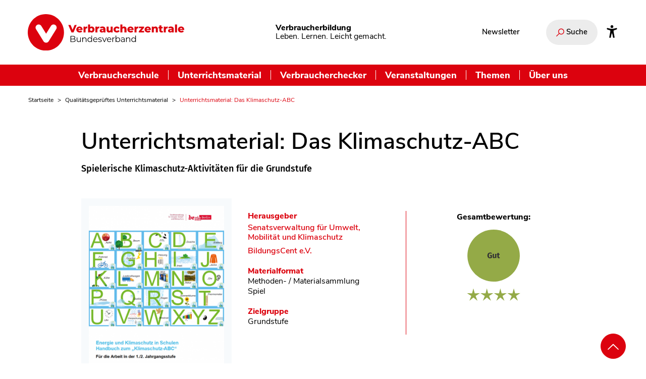

--- FILE ---
content_type: text/html; charset=UTF-8
request_url: https://www.verbraucherbildung.de/materialkompass/unterrichtsmaterial-das-klimaschutz-abc
body_size: 20564
content:
<!DOCTYPE html>
<html lang="de" dir="ltr" prefix="og: https://ogp.me/ns#">
  <head>
    <meta charset="utf-8" />
<noscript><style>form.antibot * :not(.antibot-message) { display: none !important; }</style>
</noscript><meta name="description" content="Spielerische Klimaschutz-Aktivitäten für die Grundstufe" />
<link rel="canonical" href="https://www.verbraucherbildung.de/materialkompass/unterrichtsmaterial-das-klimaschutz-abc" />
<meta name="robots" content="index, follow" />
<meta property="og:site_name" content="Verbraucherbildung.de" />
<meta property="og:type" content="website" />
<meta property="og:url" content="https://www.verbraucherbildung.de/materialkompass/unterrichtsmaterial-das-klimaschutz-abc" />
<meta property="og:title" content="Unterrichtsmaterial: Das Klimaschutz-ABC" />
<meta property="og:description" content="Die Expert:Innen des Materialkompasses haben dieses Unterrichtsmaterial mit &quot;Gut&quot; bewertet." />
<meta property="og:image" content="https://www.verbraucherbildung.de/sites/default/files/textimage_store/cache/styles/vzbv_share_image/4/4a/4a56279be2d245921185bed3b149dbb1c6650b43f8304604507c8524c31cbf6b.png" />
<meta name="twitter:card" content="summary_large_image" />
<meta name="twitter:site" content="@vzbv" />
<meta name="twitter:title" content="Unterrichtsmaterial: Das Klimaschutz-ABC" />
<meta name="twitter:description" content="Die Expert:Innen des Materialkompasses haben dieses Unterrichtsmaterial mit &quot;Gut&quot; bewertet" />
<meta name="twitter:image" content="https://www.verbraucherbildung.de/sites/default/files/textimage_store/cache/styles/vzbv_share_image/4/4a/4a56279be2d245921185bed3b149dbb1c6650b43f8304604507c8524c31cbf6b.png" />
<meta name="twitter:image:alt" content="Cover des Materials mit illustriertem ABC" />
<meta name="Generator" content="Drupal 10 (https://www.drupal.org)" />
<meta name="MobileOptimized" content="width" />
<meta name="HandheldFriendly" content="true" />
<meta name="viewport" content="width=device-width, initial-scale=1.0" />
<link rel="icon" href="/themes/custom/vzbv_rebrush2025/images/favicon.png" type="image/png" />

    <title>Unterrichtsmaterial: Das Klimaschutz-ABC</title>
    <link rel="stylesheet" media="all" href="/sites/default/files/css/css_LA3UWQZiSMX-BMH8BDokox_mI6qlG9dVWzBon-xsCBs.css?delta=0&amp;language=de&amp;theme=vzbv_rebrush2025&amp;include=eJxljkEOwjAMBD8UCKrEeyInNa1F3KBsqJS-HpeqF7jN7qwlp0xA95HALh2sDNDEOPNSRnOlslFVyrKxexg1ecGf4ETtJsAk_D52KEkoB-VRKGRZnvD_1bXNrLbtaKzHF-sWVz_lEilf0LrNpm8XKsf6xjzchvuP_wC6VEx8" />
<link rel="stylesheet" media="all" href="/sites/default/files/css/css_4JjdvOCWffFNydgth_o40N00B9-ruc5hVLN5oQu6V8s.css?delta=1&amp;language=de&amp;theme=vzbv_rebrush2025&amp;include=eJxljkEOwjAMBD8UCKrEeyInNa1F3KBsqJS-HpeqF7jN7qwlp0xA95HALh2sDNDEOPNSRnOlslFVyrKxexg1ecGf4ETtJsAk_D52KEkoB-VRKGRZnvD_1bXNrLbtaKzHF-sWVz_lEilf0LrNpm8XKsf6xjzchvuP_wC6VEx8" />
<link rel="stylesheet" media="print" href="/sites/default/files/css/css_RJGBkB6Gvx9xbSZY1H0m3nVtwJEP0i2gP0O798sLJJI.css?delta=2&amp;language=de&amp;theme=vzbv_rebrush2025&amp;include=eJxljkEOwjAMBD8UCKrEeyInNa1F3KBsqJS-HpeqF7jN7qwlp0xA95HALh2sDNDEOPNSRnOlslFVyrKxexg1ecGf4ETtJsAk_D52KEkoB-VRKGRZnvD_1bXNrLbtaKzHF-sWVz_lEilf0LrNpm8XKsf6xjzchvuP_wC6VEx8" />
<link rel="stylesheet" media="all" href="/sites/default/files/css/css_ZrucWTNDcNas2BMC4Fh-V2z9NGZV29n5mLQADe7QHWg.css?delta=3&amp;language=de&amp;theme=vzbv_rebrush2025&amp;include=eJxljkEOwjAMBD8UCKrEeyInNa1F3KBsqJS-HpeqF7jN7qwlp0xA95HALh2sDNDEOPNSRnOlslFVyrKxexg1ecGf4ETtJsAk_D52KEkoB-VRKGRZnvD_1bXNrLbtaKzHF-sWVz_lEilf0LrNpm8XKsf6xjzchvuP_wC6VEx8" />

    <script src="/libraries/fontawesome/js/all.min.js?v=6.4.2" defer></script>
<script src="/libraries/fontawesome/js/v4-shims.min.js?v=6.4.2" defer></script>

    <!-- Matomo Tag Manager -->
    <script>
      var _mtm = window._mtm = window._mtm || [];
      _mtm.push({'mtm.startTime': (new Date().getTime()), 'event': 'mtm.Start'});
      var d=document, g=d.createElement('script'), s=d.getElementsByTagName('script')[0];
      g.async=true; g.src='https://auswertung.verbraucherzentrale.de/js/container_T4zvO6Ic.js'; s.parentNode.insertBefore(g,s);
    </script>
    <!-- End Matomo Tag Manager -->
  </head>
  <body class="path-node page-node-type-material rebrush2025">
  <a class="skip-main nocontent" href="#main-content">Zum Inhalt wechseln</a>
    
      <div class="dialog-off-canvas-main-canvas" data-off-canvas-main-canvas>
    

<div class="layout-container colorize-">
      <header id="header" class="header fixed-top">
    <div class="container">
    <div class="header-row topbar hide-mobile">

      <div class="sitelogo-wrapper topbar-left">
        <a href="https://www.verbraucherbildung.de/" title="Zur Startseite"><img alt="Verbraucherzentrale Bundesverband Logo" title="" class="logo" width="86" height="32" src="/themes/custom/vzbv_rebrush2025/images/vzbv-logo.svg"></a>
      </div>
      <div class="branding claim">
        <p class="site-name"><strong>Verbraucherbildung</strong></p>
        <p class="site-slogan">Leben. Lernen. Leicht gemacht.</p>
      </div>
      <div class="topbar-right">
                  
<nav id="pnProductNav" aria-label="Interessante Links" class="sub-block-nav">
              <ul id="pnProductNavContents" itemscope="" itemtype="http://www.schema.org/SiteNavigationElement" class="nav navbar-nav topic-menu-navbar level-0">
                      <li itemprop="name" class="menu-item">
          <a href="/newsletter-verbraucherbildung-der-schule" class="nav-link" itemprop="url" data-drupal-link-system-path="node/7165" title="Newsletter">Newsletter</a>
                  </li>
          </ul>
  

<div id="pnAdvancerLeft" class="submenufader left"></div>
<div id="pnAdvancerRight" class="submenufader right"></div>

  </nav>

        
        
                  <div class="search-wrapper">
            <div class="search-form" data-drupal-selector="search-form">
              <form id="edit-site-search" aria-label="Suche auf unserem Portal" action="/views_prg/redirect" method="POST" role="search">
                <div class="js-form-item form-item js-form-type-textfield form-item-search-api-fulltext js-form-item-search-api-fulltext search-container hide">
                  <div class="form-item form-type-textfield form-item-textfield">
    <label class="label" for="edit-search-api-fulltext-input--3">
    </label><input data-drupal-selector="edit-search-api-fulltext-input--3" data-search-api-autocomplete-search="search" class="form-autocomplete form-text form-element search ui-autocomplete-input" data-autocomplete-path="/search_api_autocomplete/search?display=search&amp;amp;&amp;amp;filter=search_api_fulltext" type="search" id="edit-search-api-fulltext-input--3" name="search_api_fulltext" value="" autocomplete="off" placeholder="Wonach suchen Sie?" tabindex="0" aria-label="Wonach suchen Sie?"></div>                  <div data-drupal-selector="edit-submit-site-search-wrapper" class="search-button form-actions js-form-wrapper form-wrapper" id="edit-submit-site-search--2-wrapper">
                    <input aria-label="Suchen" type="submit" data-drupal-selector="edit-submit-site-search--3" id="edit-submit-site-search--4" name="op" value="Suchen" class="js-form-submit form-submit">
                    <i aria-hidden="true" class="vz-icons search"></i>
                  </div>
                </div>
                <button class="search-toggle" aria-expanded="false">
                  <i aria-hidden="true" class="vz-icons search"></i>
                  <i aria-hidden="true" class="vz-icons close-x hide"></i>
                  <span>Suche</span>
                </button>
                <input name="prg_redirect" data-drupal-selector="edit-prg-redirect" type="hidden" value="/suche" class="form-element" />
                <div role="status" aria-live="assertive" class="visually-hidden input-feedback" data-selecttext="<p>Suchvorschlag ausgewählt. Erneute Eingabe zum Absenden der Suche.</p>" data-hidetext="<p>Keine Suchvorschläge angezeigt.</p>" data-showtext="<p>Suchvorschläge gefunden. Pfeiltasten nach oben oder unten zur Auswahl, Eingabe zur Übernahme und Rückkehr ins Eingabefeld, anschließend nochmal Eingabe zum Absenden.</p>"></div>
              </form>
            </div>
          </div>
        
                <a class="accessibility-link" aria-label="Infos zur Barrierefreiheit" href="/barrierefreiheit">
          <svg viewBox="0 0 512 512" xmlns="http://www.w3.org/2000/svg"><path d="m256 112a56 56 0 1 1 56-56 56.06 56.06 0 0 1 -56 56z"/><path d="m432 112.8-.45.12-.42.13c-1 .28-2 .58-3 .89-18.61 5.46-108.93 30.92-172.56 30.92-59.13 0-141.28-22-167.56-29.47a73.79 73.79 0 0 0 -8-2.58c-19-5-32 14.3-32 31.94 0 17.47 15.7 25.79 31.55 31.76v.28l95.22 29.74c9.73 3.73 12.33 7.54 13.6 10.84 4.13 10.59.83 31.56-.34 38.88l-5.8 45-32.19 176.19q-.15.72-.27 1.47l-.23 1.27c-2.32 16.15 9.54 31.82 32 31.82 19.6 0 28.25-13.53 32-31.94s28-157.57 42-157.57 42.84 157.57 42.84 157.57c3.75 18.41 12.4 31.94 32 31.94 22.52 0 34.38-15.74 32-31.94-.21-1.38-.46-2.74-.76-4.06l-32.63-174.73-5.79-45c-4.19-26.21-.82-34.87.32-36.9a1.09 1.09 0 0 0 .08-.15c1.08-2 6-6.48 17.48-10.79l89.28-31.21a16.9 16.9 0 0 0 1.62-.52c16-6 32-14.3 32-31.93s-12.99-36.96-31.99-31.97z"/></svg>
        </a>
      </div>
    </div>
  </div>
  <div class="mainnav-bar">
    <div class="navigation">
              
<nav aria-label="Hauptnavigation" id="block-mainnavigation" class="navbar navbar-expand-md inline-nav">
      <div class="header-row hide-desktop">

  <div class="mobile-topbar topbar topbar-upper">
    <div class="sitelogo-wrapper topbar-left">
      <a href="https://www.verbraucherbildung.de/" title="Zur Startseite"><img alt="Verbraucherzentrale Bundesverband Logo" title="" class="logo" width="86" height="32" src="/themes/custom/vzbv_rebrush2025/images/vzbv-logo-negativ.svg"></a>
    </div>

    <div class="topbar-right">
              <div class="search-wrapper">
          <div class="search-form" data-drupal-selector="search-form">
            <form id="edit-site-search--4" aria-label="Suche auf unserem Portal" action="/views_prg/redirect" method="POST" role="search">
              <div class="js-form-item form-item js-form-type-textfield form-item-search-api-fulltext js-form-item-search-api-fulltext search-container hide">
                <div class="form-item form-type-textfield form-item-textfield">
    <label class="label" for="edit-search-api-fulltext-input--10">
    </label><input data-drupal-selector="edit-search-api-fulltext-input--10" data-search-api-autocomplete-search="search" class="form-autocomplete form-text form-element search ui-autocomplete-input" data-autocomplete-path="/search_api_autocomplete/search?display=search&amp;amp;&amp;amp;filter=search_api_fulltext" type="search" id="edit-search-api-fulltext-input--10" name="search_api_fulltext" value="" autocomplete="off" placeholder="Wonach suchen Sie?" tabindex="0" aria-label="Wonach suchen Sie?"></div>                <div data-drupal-selector="edit-submit-site-search--10-wrapper" class="search-button form-actions js-form-wrapper form-wrapper" id="edit-submit-site-search--11-wrapper">
                  <input aria-label="Suchen" type="submit" data-drupal-selector="edit-submit-site-search--12" id="edit-submit-site-search--13" name="op" value="Suchen" class="js-form-submit form-submit">
                  <i aria-hidden="true" class="vz-icons search"></i>
                </div>
              </div>
              <button class="search-toggle" aria-expanded="false">
                <i aria-hidden="true" class="vz-icons search"></i>
                <i aria-hidden="true" class="vz-icons close-x hide"></i>
                <span>Suche</span>
              </button>
              <input name="prg_redirect" data-drupal-selector="edit-prg-redirect" type="hidden" value="/suche" class="form-element" />
              <div role="status" aria-live="assertive" class="visually-hidden input-feedback" data-selecttext="<p>Suchvorschlag ausgewählt. Erneute Eingabe zum Absenden der Suche.</p>" data-hidetext="<p>Keine Suchvorschläge angezeigt.</p>" data-showtext="<p>Suchvorschläge gefunden. Pfeiltasten nach oben oder unten zur Auswahl, Eingabe zur Übernahme und Rückkehr ins Eingabefeld, anschließend nochmal Eingabe zum Absenden.</p>"></div>
            </form>
          </div>
        </div>
      
      <button class="navbar-toggler collapsed" type="button" data-toggle="collapse" aria-controls="main" data-target="#main" aria-expanded="false" aria-label="Navigation auf- und zuklappen">
        <span class="navbar-toggler-icon fas fa-bars" aria-hidden="true"></span>
      </button>
    </div>
  </div>
  <div class="mobile-topbar topbar-lower">
    <div class="branding claim">
      <p class="site-name"><strong>Verbraucherbildung</strong></p>
      <p class="site-slogan">Leben. Lernen. Leicht gemacht.</p>
    </div>
  </div>
</div>

<div class="collapse navbar-collapse" id="main">
  <ul itemscope itemtype="http://www.schema.org/SiteNavigationElement" class="main-menu nav navbar-nav level-0">
                <li class="item dropdown dropdown-submenu" itemprop="name">
        <a href="/auszeichnung-verbraucherschule" title="Informationen und Konzepte für Schulen" class="link" itemprop="url" data-drupal-link-system-path="node/7152">Verbraucherschule</a>
                  <button class="dropdown-toggle" data-toggle="dropdown" aria-label="Untermenü Verbraucherschule" aria-expanded="false"><i class="fa fa-chevron-down"></i></button>
                                <div class="sub level-1 dropdown-menu">
              <div class="row">
                <ul itemscope itemtype="http://www.schema.org/SiteNavigationElement" class="nav menulinks col-12 col-md-6">
                                      <li itemprop="name" class="item">
                    <a href="/auszeichnung-verbraucherschule" class="link" itemprop="url" data-drupal-link-system-path="node/7152" title="Auszeichnung Verbraucherschule">Auszeichnung Verbraucherschule</a>
                      <div class="description-text-lower"><p class="h5">Auszeichnung Verbraucherschule</p><p>Bronze, Silber oder Gold - hier finden Sie Informationen zur Auszeichnung Verbraucherschule. </p></div>
                    </li>
                                      <li itemprop="name" class="item">
                    <a href="/auszeichnung-verbraucherschule/kategorien-kriterien-und-jury" class="link" itemprop="url" data-drupal-link-system-path="node/7153" title="Kategorien, Kriterien und Jury">Kategorien, Kriterien und Jury</a>
                      <div class="description-text-lower"><p class="h5">Kategorien, Kriterien und Jury</p><p>Hier finden Sie alle Details zum Bewerbungsprozess der Verbraucherschule, zu unseren Kriterien und der Jury.</p></div>
                    </li>
                                      <li itemprop="name" class="item">
                    <a href="/verbraucherschule/ausgezeichnete-verbraucherschulen" class="link" itemprop="url" data-drupal-link-system-path="node/7180" title="Die Verbraucherschulen">Die Verbraucherschulen</a>
                      <div class="description-text-lower"><p class="h5">Die Verbraucherschulen</p><p>Vom einzelnen Projekt bis zum Schulkonzept - hier finden Sie Informationen zu allen ausgezeichneten Verbraucherschulen.
</p></div>
                    </li>
                                  </ul>
                <ul class="nav description-text col-12 col-md-6">
                  <li class="default"><p class="h5">Verbraucherschule</p><p>Bronze, Silber oder Gold - hier finden Sie Informationen zur Auszeichnung Verbraucherschule. </p></li>
                  <li class="override"></li>
                </ul>
                <span class="invisible"></span>
              </div>
            </div>

          
                              </li>
                <li class="item dropdown dropdown-submenu" itemprop="name">
        <a href="/materialkompass" class="link" itemprop="url" data-drupal-link-system-path="node/7117" title="Unterrichtsmaterial">Unterrichtsmaterial</a>
                  <button class="dropdown-toggle" data-toggle="dropdown" aria-label="Untermenü Unterrichtsmaterial" aria-expanded="false"><i class="fa fa-chevron-down"></i></button>
                                <div class="sub level-1 dropdown-menu">
              <div class="row">
                <ul itemscope itemtype="http://www.schema.org/SiteNavigationElement" class="nav menulinks col-12 col-md-6">
                                      <li itemprop="name" class="item">
                    <a href="/materialkompass" class="link" itemprop="url" data-drupal-link-system-path="node/7117" title="Materialkompass">Materialkompass</a>
                      <div class="description-text-lower"><p class="h5">Materialkompass</p><p></p></div>
                    </li>
                                      <li itemprop="name" class="item">
                    <a href="/materialkompass/wie-funktioniert-der-materialkompass" class="link" itemprop="url" data-drupal-link-system-path="node/7119" title="Bewertungssystem">Bewertungssystem</a>
                      <div class="description-text-lower"><p class="h5">Bewertungssystem</p><p></p></div>
                    </li>
                                      <li itemprop="name" class="item">
                    <a href="/materialkompass/wie-funktioniert-der-materialkompass#das-expertenteam" class="link" itemprop="url" data-drupal-link-system-path="node/7119" title="Gutachter:innen">Gutachter:innen</a>
                      <div class="description-text-lower"><p class="h5">Gutachter:innen</p><p></p></div>
                    </li>
                                      <li itemprop="name" class="item">
                    <a href="/materialkompass/material-einreichen" class="link" itemprop="url" data-drupal-link-system-path="node/7166" title="Material einreichen">Material einreichen</a>
                      <div class="description-text-lower"><p class="h5">Material einreichen</p><p></p></div>
                    </li>
                                  </ul>
                <ul class="nav description-text col-12 col-md-6">
                  <li class="default"><p class="h5">Unterrichtsmaterial</p><p>Im Materialkompass finden Sie von unabhängigen Expert:innen geprüftes und bewertetes Unterrichtsmaterial.
</p></li>
                  <li class="override"></li>
                </ul>
                <span class="invisible"></span>
              </div>
            </div>

          
                              </li>
                <li class="item dropdown dropdown-submenu" itemprop="name">
        <a href="/verbraucherchecker" title="Workshops für Jugendliche – an Schulen und darüber hinaus" class="link" itemprop="url" data-drupal-link-system-path="node/7050">Verbraucherchecker</a>
                  <button class="dropdown-toggle" data-toggle="dropdown" aria-label="Untermenü Verbraucherchecker" aria-expanded="false"><i class="fa fa-chevron-down"></i></button>
                                <div class="sub level-1 dropdown-menu">
              <div class="row">
                <ul itemscope itemtype="http://www.schema.org/SiteNavigationElement" class="nav menulinks col-12 col-md-6">
                                      <li itemprop="name" class="item">
                    <a href="/verbraucherchecker" class="link" itemprop="url" data-drupal-link-system-path="node/7050" title="Jugendprogramm">Jugendprogramm</a>
                      <div class="description-text-lower"><p class="h5">Jugendprogramm</p><p></p></div>
                    </li>
                                      <li itemprop="name" class="item">
                    <a href="/verbraucherchecker/lehrmaterial" class="link" itemprop="url" data-drupal-link-system-path="node/7079" title="Lehrmaterial">Lehrmaterial</a>
                      <div class="description-text-lower"><p class="h5">Lehrmaterial</p><p></p></div>
                    </li>
                                      <li itemprop="name" class="item">
                    <a href="/verbraucherchecker/checkerspace" class="link" itemprop="url" data-drupal-link-system-path="node/7078" title="Checker-Space">Checker-Space</a>
                      <div class="description-text-lower"><p class="h5">Checker-Space</p><p></p></div>
                    </li>
                                      <li itemprop="name" class="item">
                    <a href="/verbraucherchecker/workshops-leiten" class="link" itemprop="url" data-drupal-link-system-path="node/7076" title="Für Trainer:innen">Für Trainer:innen</a>
                      <div class="description-text-lower"><p class="h5">Für Trainer:innen</p><p></p></div>
                    </li>
                                  </ul>
                <ul class="nav description-text col-12 col-md-6">
                  <li class="default"><p class="h5">Verbraucherchecker</p><p>Alle Infos zu unserem Peer-Projekt für Jugendliche im Verbraucherschutz.</p></li>
                  <li class="override"></li>
                </ul>
                <span class="invisible"></span>
              </div>
            </div>

          
                              </li>
                <li class="item" itemprop="name">
        <a href="/online-fortbildungen-und-veranstaltungen" title="Online-Fortbildungen und Veranstaltungen für die Verbraucherbildung" class="link" itemprop="url" data-drupal-link-system-path="node/7149">Veranstaltungen</a>
                              </li>
                <li class="item dropdown dropdown-submenu" itemprop="name">
        <span class="link" itemprop="url" title="Themen">Themen</span>
                  <button class="dropdown-toggle" data-toggle="dropdown" aria-label="Untermenü Themen" aria-expanded="false"><i class="fa fa-chevron-down"></i></button>
                                <div class="sub level-1 dropdown-menu">
              <div class="row">
                <ul itemscope itemtype="http://www.schema.org/SiteNavigationElement" class="nav menulinks col-12 col-md-6">
                                      <li itemprop="name" class="item">
                    <a href="/ernaehrung-und-gesundheit-im-unterricht" class="link" itemprop="url" data-drupal-link-system-path="node/7146" title="Ernährung">Ernährung</a>
                      <div class="description-text-lower"><p class="h5">Ernährung</p><p></p></div>
                    </li>
                                      <li itemprop="name" class="item">
                    <a href="/wirtschaft-und-finanzen-im-unterricht" class="link" itemprop="url" data-drupal-link-system-path="node/7147" title="Finanzen">Finanzen</a>
                      <div class="description-text-lower"><p class="h5">Finanzen</p><p></p></div>
                    </li>
                                      <li itemprop="name" class="item">
                    <a href="/medienbildung-im-unterricht" class="link" itemprop="url" data-drupal-link-system-path="node/7138" title="Medien">Medien</a>
                      <div class="description-text-lower"><p class="h5">Medien</p><p></p></div>
                    </li>
                                      <li itemprop="name" class="item">
                    <a href="/nachhaltigkeit-und-globalisierung-im-unterricht" class="link" itemprop="url" data-drupal-link-system-path="node/7137" title="Nachhaltigkeit">Nachhaltigkeit</a>
                      <div class="description-text-lower"><p class="h5">Nachhaltigkeit</p><p></p></div>
                    </li>
                                  </ul>
                <ul class="nav description-text col-12 col-md-6">
                  <li class="default"><p class="h5">Themen</p><p>In themenspezifischen Dossiers bündeln wir Fachartikel, Unterrichtsmaterial und Fortbildungen für Ihren Unterricht. </p></li>
                  <li class="override"></li>
                </ul>
                <span class="invisible"></span>
              </div>
            </div>

          
                              </li>
                <li class="item" itemprop="name">
        <a href="/ueber-uns" class="link" itemprop="url" data-drupal-link-system-path="node/7126" title="Über uns">Über uns</a>
                              </li>
      </ul>
  <div class="flyout-footer hide-desktop">
          
<nav id="pnProductNav" aria-label="Interessante Links" class="sub-block-nav">
              <ul id="pnProductNavContents" itemscope="" itemtype="http://www.schema.org/SiteNavigationElement" class="nav navbar-nav topic-menu-navbar level-0">
                      <li itemprop="name" class="menu-item">
          <a href="/newsletter-verbraucherbildung-der-schule" class="nav-link" itemprop="url" data-drupal-link-system-path="node/7165" title="Newsletter">Newsletter</a>
                  </li>
          </ul>
  

<div id="pnAdvancerLeft" class="submenufader left"></div>
<div id="pnAdvancerRight" class="submenufader right"></div>

  </nav>

    
           </div>
</div>




  </nav>

          </div>
  </div>
</header>
  
    
  <main class="main">
    <a id="main-content" tabindex="-1"></a>    <div class="main-content">
                  <div data-drupal-messages-fallback class="hidden"></div>
<div id="block-vzbv-rebrush2025-pfadnavigation" class="container no-margin block block-system block-system-breadcrumb-block">
  
    
      <nav class="breadcrumb-nav" aria-label="Brotkrumen Menü">
    <ol itemscope itemtype="http://schema.org/BreadcrumbList" class="breadcrumb">      <li itemprop="itemListElement" itemscope itemtype="http://schema.org/ListItem" class="breadcrumb-item"><a itemprop="item" href="/" title="Startseite"><span itemprop="name">Startseite</span><meta itemprop="position" content="1" /></a></li>
            <li itemprop="itemListElement" itemscope itemtype="http://schema.org/ListItem" class="breadcrumb-item"><a itemprop="item" href="/materialkompass" title="Qualitätsgeprüftes Unterrichtsmaterial"><span itemprop="name">Qualitätsgeprüftes Unterrichtsmaterial</span><meta itemprop="position" content="2" /></a></li>
            <li itemprop="itemListElement" itemscope itemtype="http://schema.org/ListItem" class="breadcrumb-item"><span itemprop="name">Unterrichtsmaterial: Das Klimaschutz-ABC</span><meta itemprop="position" content="3" /></li>
      </ol>
  </nav>
  </div>


  

<div class="container">
  <article class="node node--type-material node--promoted node--view-mode-full material-article">
    <div class="material-details-header article-header">
      <section class="material_details_section material">
        <div class="material_title d-block d-sm-none">
          
                        <h2>
              <span class="field field--name-title field--type-string field--label-hidden">Unterrichtsmaterial: Das Klimaschutz-ABC</span>

            </h2>
                                      <h3 class="h3 heading subtitle">Spielerische Klimaschutz-Aktivitäten für die Grundstufe</h3>
                      
        </div>
        <div class="material_title d-none d-sm-block">
          
                    <div class="row">
            <div class="col-sm-12">
              <h1><span class="field field--name-title field--type-string field--label-hidden">Unterrichtsmaterial: Das Klimaschutz-ABC</span>
</h1>
            </div>
                      </div>
                    
                      <p class="heading-subtitle">Spielerische Klimaschutz-Aktivitäten für die Grundstufe</p>
                  </div>
        <div class="details_wrapper row">
          <div class="material_image_section col-12 col-sm-4">
                              <div class="item">    
<figure >
            <div class="image-container">
          <div class="image-container-inner">
            
            <img  alt="Cover des Materials mit illustriertem ABC" title="Klimaschutz-ABC.PNG" data-src="{&quot;203&quot;:&quot;https:\/\/www.verbraucherbildung.de\/sites\/default\/files\/styles\/default_image_200\/public\/2022-11\/Klimaschutz-ABC.PNG?itok=dDSkhuyk&quot;,&quot;212&quot;:&quot;https:\/\/www.verbraucherbildung.de\/sites\/default\/files\/styles\/default_image_213\/public\/2022-11\/Klimaschutz-ABC.PNG?itok=cIDSfoem&quot;,&quot;300&quot;:&quot;https:\/\/www.verbraucherbildung.de\/sites\/default\/files\/styles\/default_image_300\/public\/2022-11\/Klimaschutz-ABC.PNG?itok=3sNJXzps&quot;,&quot;395&quot;:&quot;https:\/\/www.verbraucherbildung.de\/sites\/default\/files\/styles\/default_image_395\/public\/2022-11\/Klimaschutz-ABC.PNG?itok=bVBJVMmO&quot;,&quot;445&quot;:&quot;https:\/\/www.verbraucherbildung.de\/sites\/default\/files\/styles\/default_image_445\/public\/2022-11\/Klimaschutz-ABC.PNG?itok=h_om5EpA&quot;,&quot;630&quot;:&quot;https:\/\/www.verbraucherbildung.de\/sites\/default\/files\/styles\/default_image_630\/public\/2022-11\/Klimaschutz-ABC.PNG?itok=c54rpykc&quot;,&quot;714&quot;:&quot;https:\/\/www.verbraucherbildung.de\/sites\/default\/files\/styles\/default_image_1000\/public\/2022-11\/Klimaschutz-ABC.PNG?itok=AKKvqcYs&quot;}" class="image-sizes pre-load" data-src-fallback="https://www.verbraucherbildung.de/sites/default/files/2022-11/Klimaschutz-ABC.PNG" width="40" height="57" src="[data-uri]" />

    

                      </div>
        </div>
    <figcaption><p class="imagesource">Quelle: berlin.de</p></figcaption></figure>

</div>

                      </div>
          <div class="material_description col-12 col-sm-8">
            <div class="material_detail row">
              <div class="material_detail__left col-12 col-sm-6">
                <dl>
                                      <dt class="label">Herausgeber</dt>
                    <dd>
                                              <a class="btn btn-text" aria-label="Im Materialkompass nach allen Materialien des Herausgebers Senatsverwaltung für Umwelt, Mobilität und Klimaschutz suchen" href="/materialkompass?search_api_fulltext=Senatsverwaltung%20f%C3%BCr%20Umwelt%2C%20Mobilit%C3%A4t%20und%20Klimaschutz#view-id-listing_materials">Senatsverwaltung für Umwelt, Mobilität und Klimaschutz</a>
                                              <a class="btn btn-text" aria-label="Im Materialkompass nach allen Materialien des Herausgebers BildungsCent e.V. suchen" href="/materialkompass?search_api_fulltext=BildungsCent%20e.V.#view-id-listing_materials">BildungsCent e.V.</a>
                                          </dd>

                                                        <dt class="label">Materialformat</dt>
                    <dd class="media_type ">    <div class="item">Methoden- / Materialsammlung</div>
    <div class="item">Spiel</div>
</dd>
                                                                            <dt class="label">Zielgruppe</dt>
                    <dd>    <div class="item">Grundstufe</div>
</dd>
                                  </dl>
              </div>                               <div class="material__feedback material_detail__right col-12 col-sm-6">
                  <div class="material__feedback-gut">
                    <p class="label">Gesamtbewertung:</p>
                    <div class="rating">
                                              <svg version="1.1" xmlns="http://www.w3.org/2000/svg" xmlns:xlink="http://www.w3.org/1999/xlink" x="0px" y="0px"
	 viewBox="0 0 230.1 254.1" xml:space="preserve" role="img" aria-label="Gut, 4 von 5 Sternen">
<style type="text/css">
	.st0-gut{fill-rule:evenodd;clip-rule:evenodd;fill:#94AA47;}
	.st1-gut{enable-background:new    ;}
	.st2-gut{fill:#333333;}
	.st3-gut{fill:none;}
	.st4-gut{filter:url(#Adobe_OpacityMaskFilter);}
	.st5-gut{fill:#FFFFFF;}
	.st6-gut{mask:url(#mask-37_00000008843506360142755630000004005354290907353224_);}
	.st7-gut{filter:url(#Adobe_OpacityMaskFilter_00000168085471268458361700000010775583393694086829_);}
	.st8-gut{mask:url(#mask-41_00000161619306671928698960000011326330071897760937_);}
	.st9-gut{filter:url(#Adobe_OpacityMaskFilter_00000181767346506803192120000006657295466170507437_);}
	.st1-gut0{mask:url(#mask-45_00000095316576218983419080000014259194494462851257_);}
	.st1-gut1{filter:url(#Adobe_OpacityMaskFilter_00000132786690298548510750000003223639724587281801_);}
	.st1-gut2{mask:url(#mask-49_00000165915161279007168150000011888413863552157082_);}
</style>
<g>
	<path class="st0-gut" d="M174.8,105.2c0,26.2-17.2,48.5-41,56.2c-5.9,1.9-12.2,3-18.7,3c-33,0-59.7-26.5-59.7-59.2S82.1,46,115.1,46
		S174.8,72.5,174.8,105.2z"/>
	<g class="st1-gut">
		<path class="st2-gut" d="M111.2,99.6l-1.5,1.6c-0.4-0.3-0.9-0.6-1.2-0.7c-0.4-0.2-0.8-0.2-1.3-0.2c-0.9,0-1.7,0.4-2.2,1.1
			c-0.6,0.7-0.8,1.8-0.8,3.3c0,1.6,0.2,2.7,0.6,3.4s1.1,1,2,1c0.6,0,1.2-0.1,1.7-0.4v-2.8h-1.6l-0.3-2.1h4.8v6.2
			c-0.7,0.4-1.4,0.7-2.2,1s-1.6,0.3-2.4,0.3c-1.9,0-3.4-0.6-4.3-1.7c-1-1.1-1.5-2.7-1.5-4.9c0-1.4,0.3-2.5,0.8-3.5s1.2-1.7,2.2-2.2
			c0.9-0.5,1.9-0.8,3.1-0.8C108.6,98,110,98.5,111.2,99.6z"/>
		<path class="st2-gut" d="M121.3,110.8h-2.5l-0.1-1.2c-0.7,1-1.7,1.5-2.9,1.5c-0.9,0-1.6-0.3-2-0.8c-0.5-0.5-0.7-1.3-0.7-2.2v-6.9h2.9
			v6.5c0,0.5,0.1,0.8,0.2,1c0.2,0.2,0.4,0.3,0.7,0.3c0.6,0,1.1-0.4,1.6-1.1v-6.7h2.9V110.8z"/>
		<path class="st2-gut" d="M129.6,110.4c-0.4,0.2-0.8,0.4-1.2,0.6c-0.5,0.1-0.9,0.2-1.4,0.2c-2.1,0-3.2-1.2-3.2-3.5v-4.4h-1.4v-2h1.4
			v-2.1l2.9-0.3v2.4h2.2l-0.3,2h-1.9v4.4c0,0.4,0.1,0.8,0.2,1s0.4,0.3,0.7,0.3c0.3,0,0.7-0.1,1-0.3L129.6,110.4z"/>
	</g>
	<g>
		<g>
			
				<rect id="rect-36_00000147932445343873408940000014423392707801684398_" x="54.2" y="179.9" class="st3-gut" width="29.6" height="28.2"/>
		</g>
		<defs>
			<filter id="Adobe_OpacityMaskFilter" filterUnits="userSpaceOnUse" x="54.2" y="179.9" width="29.6" height="28.2">
				<feColorMatrix  type="matrix" values="1 0 0 0 0  0 1 0 0 0  0 0 1 0 0  0 0 0 1 0"/>
			</filter>
		</defs>
		
			<mask maskUnits="userSpaceOnUse" x="54.2" y="179.9" width="29.6" height="28.2" id="mask-37_00000008843506360142755630000004005354290907353224_">
			<rect x="-177.5" y="46" class="st4-gut" width="950.3" height="162.1"/>
			<g>
				
					<rect id="rect-36_00000165933647210814265470000018413805651376376474_" x="54.2" y="179.9" class="st5-gut" width="29.6" height="28.2"/>
			</g>
		</mask>
		<g class="st6-gut">
			<path class="st0-gut" d="M66,191.3l3-11.4l3.1,11.4l11.8-0.6l-9.8,6.4l4.2,11l-9.2-7.4l-9.1,7.4l4.2-11l-9.9-6.4L66,191.3z"/>
		</g>
	</g>
	<g>
		<g>
			
				<rect id="rect-40_00000052106322777712659020000012445875701268017317_" x="85" y="179.9" class="st3-gut" width="29.6" height="28.2"/>
		</g>
		<defs>
			
				<filter id="Adobe_OpacityMaskFilter_00000068671607387272915770000008968527821893116325_" filterUnits="userSpaceOnUse" x="85" y="179.9" width="29.6" height="28.2">
				<feColorMatrix  type="matrix" values="1 0 0 0 0  0 1 0 0 0  0 0 1 0 0  0 0 0 1 0"/>
			</filter>
		</defs>
		
			<mask maskUnits="userSpaceOnUse" x="85" y="179.9" width="29.6" height="28.2" id="mask-41_00000161619306671928698960000011326330071897760937_">
			
				<rect x="-177.5" y="46" style="filter:url(#Adobe_OpacityMaskFilter_00000068671607387272915770000008968527821893116325_);" width="950.3" height="162.1"/>
			<g>
				
					<rect id="rect-40_00000120539414909840181500000015725816848326236043_" x="85" y="179.9" class="st5-gut" width="29.6" height="28.2"/>
			</g>
		</mask>
		<g class="st8-gut">
			<path class="st0-gut" d="M96.7,191.3l3-11.4l3.1,11.4l11.8-0.6l-9.8,6.4l4.2,11l-9.2-7.4l-9.1,7.4l4.2-11l-9.9-6.4L96.7,191.3z"/>
		</g>
	</g>
	<g>
		<g>
			
				<rect id="rect-44_00000142175224737408352250000002962706099739859615_" x="115.7" y="179.9" class="st3-gut" width="29.6" height="28.2"/>
		</g>
		<defs>
			
				<filter id="Adobe_OpacityMaskFilter_00000100351617797768818380000013901471590515477889_" filterUnits="userSpaceOnUse" x="115.7" y="179.9" width="29.6" height="28.2">
				<feColorMatrix  type="matrix" values="1 0 0 0 0  0 1 0 0 0  0 0 1 0 0  0 0 0 1 0"/>
			</filter>
		</defs>
		
			<mask maskUnits="userSpaceOnUse" x="115.7" y="179.9" width="29.6" height="28.2" id="mask-45_00000095316576218983419080000014259194494462851257_">
			
				<rect x="-177.5" y="46" style="filter:url(#Adobe_OpacityMaskFilter_00000100351617797768818380000013901471590515477889_);" width="950.3" height="162.1"/>
			<g>
				
					<rect id="rect-44_00000121976608575301889580000007428592026539583420_" x="115.7" y="179.9" class="st5-gut" width="29.6" height="28.2"/>
			</g>
		</mask>
		<g class="st1-gut0">
			<path class="st0-gut" d="M127.4,191.3l3-11.4l3.1,11.4l11.8-0.6l-9.8,6.4l4.2,11l-9.2-7.4l-9.1,7.4l4.2-11l-9.9-6.4L127.4,191.3z"/>
		</g>
	</g>
	<g>
		<g>
			
				<rect id="rect-48_00000150080171146970502210000001205115652578486401_" x="146.4" y="179.9" class="st3-gut" width="29.6" height="28.2"/>
		</g>
		<defs>
			
				<filter id="Adobe_OpacityMaskFilter_00000065068340523975251250000003257627658565381307_" filterUnits="userSpaceOnUse" x="146.4" y="179.9" width="29.6" height="28.2">
				<feColorMatrix  type="matrix" values="1 0 0 0 0  0 1 0 0 0  0 0 1 0 0  0 0 0 1 0"/>
			</filter>
		</defs>
		
			<mask maskUnits="userSpaceOnUse" x="146.4" y="179.9" width="29.6" height="28.2" id="mask-49_00000165915161279007168150000011888413863552157082_">
			
				<rect x="-177.5" y="46" style="filter:url(#Adobe_OpacityMaskFilter_00000065068340523975251250000003257627658565381307_);" width="950.3" height="162.1"/>
			<g>
				
					<rect id="rect-48_00000157309631618058239060000000031679263805466021_" x="146.4" y="179.9" class="st5-gut" width="29.6" height="28.2"/>
			</g>
		</mask>
		<g class="st1-gut2">
			<path class="st0-gut" d="M158.1,191.3l3-11.4l3.1,11.4l11.8-0.6l-9.8,6.4l4.2,11l-9.2-7.4l-9.1,7.4l4.2-11l-9.9-6.4L158.1,191.3z"/>
		</g>
	</g>
</g>
</svg>
                                          </div>
                  </div>
                </div>                           </div>                           <div class="material__link">
                <a href="https://www.berlin.de/sen/uvk/_assets/klimaschutz/klimaschutz-in-der-umsetzung/klimaschutz-und-bildung/ekis_klimaschutz-abc_karten.pdf" target="_blank" class="btn btn-secondary with-arrow" aria-label="Link zum Material">Link zum Material</a>
              </div>
                      </div>         </div>      </section>     </div>
    <section class="material-details-content">
      <div class="inhalt_kurzbewertung">
        <h2 class="h2_section_noborder">Inhalt und Kurzbewertung</h2>
                  <div class="inhalt_materials__inhaltsangabe_body wysiwyg">
                <div class="item"><p>"Das Klimaschutz-ABC für die Jahrgangsstufe 1/2", bei dem es sich um eine Initiative der Senatsverwaltung für Umwelt, Verkehr und Klimaschutz in Berlin handelt,&nbsp; stellt die Inhalte Energie und Klimaschutz in Schulen in den Mittelpunkt. Der Einsatz eignet sich besonders für den Sachunterricht an Grundschulen, kann aber in der Klassenstufe 5 an den weiterführenden Schulen auch in den Fächern Erdkunde, Naturwissenschaft und Verbraucherbildung eingesetzt werden. Das <a href="https://www.berlin.de/sen/uvk/_assets/klimaschutz/klimaschutz-in-der-umsetzung/klimaschutz-und-bildung/ekis_klimaschutz-abc_handbuch.pdf" rel="nofollow">konkrete Lehrerbegleitheft</a> gibt einen guten Überblick über die vielfältigen Einsatzmöglichkeit dieses Materials. Beeindruckend ist der Lebensweltbezug, der allgegenwärtig ist und in den verschiedenen Bereichen, teilweise auch schon bei der Aktivierung des Vorwissens, hergestellt wird.</p></div>

          </div>
                              <div class="detail__short wysiwyg">
                  <div class="item"><p>Der Aufbau des vorliegenden Materials ist schlüssig und hat einen auffordernden Charakter für die Schülerinnen und Schüler. Jede Karte besteht aus einer Vorder- und Rückseite. Zur Aktivierung des Vorwissens und auch Herstellung des Lebensweltbezuges eignet sich die Vorderseite. Die Vielfältigkeit der Aufgaben, die sich auf der jeweiligen Rückseite befinden, überzeugt und bietet häufig eine Handlungsorientierung und unterschiedliche Zugänge. Die Karten sind flexibel einzusetzen und die verschiedenen Möglichkeiten werden in dem gut strukturieren Lehrermaterial aufgezeigt. Einziger Kritikpunkt ist, dass nicht alle Aufgaben für einen Einsatz in einer 1. oder 2. Klasse geeignet scheinen und eine entsprechende Bearbeitung durch die Lehrkraft benötigen.</p></div>

            </div>
              </div>
      <div class="bewertung">
        <h2 class="h2_section_noborder">Bewertung im Detail</h2>
        <div class="grade">
                      <div class="grade__total row grade-category">
                            <div class="col-4 col-sm-3 label"> Gesamtbewertung</div>
              <div class="col-3 col-sm-2 item"> Gut</div>
              <div class="col-3 col-sm-4">
                <div class="grade-feedback material__feedback-gut">
                  <div class="item">
                  </div>
                </div>
              </div>
            </div>
          
          
                      <div id="accordion_grade_technical" class="accordion inner-accordion outer-accordion-item">
              <div class="grade__technical row accordion-header grade-category technical">
                <div class="col-4 col-sm-3 label">Inhalt</div>
                <div class="col-3 col-sm-2 item">Befriedigend</div>
                <div class="col-3 col-sm-4">
                  <div class="grade-feedback technical__feedback-befriedigend">
                    <div class="item">
                    </div>
                  </div>
                </div>
                <div class="col-2 col-sm-3 item">
                                      <button class="collapsed toggle-label btn-link" data-toggle="collapse" data-target="#collapse_grade__technical" aria-controls="#collapse_grade__technical">Details ansehen</button>
                                  </div>
              </div>
              <div id="collapse_grade__technical" class="card-body collapse" data-parent="#accordion_grade_technical">
                                  <h4>Kurzbewertung Inhalt</h4>
                  <div class="wysiwyg">
                        <div class="item"><p>Die Vielfältigkeit der einzelnen Karten überzeugt und macht den Schülerinnen und Schülern die Komplexität des Inhaltes "Klimaschutz" deutlich. Zu den Themen Wärme- &amp; Stromverbrauch, Klima &amp; Wetter, Mobilität, Müll, Ernährung und Naturschutz wird mit den Karten Grundwissen durch Impulse, Rätsel und Geschichten vermittelt. Besonders hervorzuheben sind dabei die Experimente und Aufgaben zur Natur. Die Karten bieten unterschiedliche Zugänge zur Thematik - auch kreative. Viele Aufgaben fördern einen direkten Lebens- und Alltagsbezug und haben einen auffordernden Charakter. Durch die vielfältigen Einsatzmöglichkeiten des "Klimaschutz-ABC" können viele Schülerinnen und Schüler erreicht werden.</p></div>

                  </div>
                                                <div class= "sub-rating row set-active-4">
                  <div class="col-12 col-sm-8 criteria-label">
                    <div class="toggle">Sachrichtigkeit<button type="button" class="btn-link" data-toggle="collapse" data-target="#field_fachlicher_inhalt_01_value_descr" aria-controls="#field_fachlicher_inhalt_01_value_descr">i</button></div>
                  </div>
                  <div class="col-12 col-sm-4 score">  <span aria-hidden="true">0</span><span aria-hidden="true">2</span><span aria-hidden="true">3</span><span class="active" aria-label="4 Punkte">4</span><span aria-hidden="true">5</span>
</div>
                  <div class="col-12 description collapse" id="field_fachlicher_inhalt_01_value_descr">
                    <p>Um in diesem Kriterium die volle Punktzahl 5 zu erhalten, muss das Material die folgenden Anforderungen erfüllen: <br/>Der Lerngegenstand wird sachlich richtig dargestellt und bietet ausreichend Potenzial für eine tiefergehende Auseinandersetzung. Die fachliche Perspektive wird nicht verengt, sondern auf Fragen des Rechts, der Politik, der Ethik, der Digitalisierung, der Ökonomie, u.v.a.m. ausgedehnt. Die Beispiele und Quellen sind relevant, realistisch und korrekt benannt sowie geeignet, um Kenntnisse über übergeordnete Strukturen zu erlangen.</p>
                  </div>
                </div>
                                                                <div class= "sub-rating row set-active-3">
                  <div class="col-12 col-sm-8 criteria-label">
                    <div class="toggle">Kontroversität<button type="button" class="btn-link" data-toggle="collapse" data-target="#field_fachlicher_inhalt_03_value_descr" aria-controls="#field_fachlicher_inhalt_03_value_descr">i</button></div>
                  </div>
                  <div class="col-12 col-sm-4 score">  <span aria-hidden="true">0</span><span aria-hidden="true">2</span><span class="active" aria-label="3 Punkte">3</span><span aria-hidden="true">4</span><span aria-hidden="true">5</span>
</div>
                  <div class="col-12 description collapse" id="field_fachlicher_inhalt_03_value_descr">
                    <p>Um in diesem Kriterium die volle Punktzahl 5 zu erhalten, muss das Material die folgenden Anforderungen erfüllen: <br/>Das Material ist nicht einseitig und der Lerngegenstand wird nicht als gegeben, sondern als gewachsen und prinzipiell gestaltbar dargestellt. Unterschiedliche fachliche und normative Perspektiven werden verdeutlicht, lassen sich zueinander in Beziehung setzen und regen zur Diskussion/ kritischen Auseinandersetzung an. Das Material regt zu einer eigenständigen Urteilsbildung an.</p>
                  </div>
                </div>
                                                               <div class= "sub-rating row set-active-3">
                  <div class="col-12 col-sm-8 criteria-label">
                    <div class="toggle">Wertediskurs<button type="button" class="btn-link" data-toggle="collapse" data-target="#field_fachlicher_inhalt_05_value_descr" aria-controls="#field_fachlicher_inhalt_05_value_descr">i</button></div>
                  </div>
                  <div class="col-12 col-sm-4 score">  <span aria-hidden="true">0</span><span aria-hidden="true">2</span><span class="active" aria-label="3 Punkte">3</span><span aria-hidden="true">4</span><span aria-hidden="true">5</span>
</div>
                  <div class="col-12 description collapse" id="field_fachlicher_inhalt_05_value_descr">
                    <p>Um in diesem Kriterium die volle Punktzahl 5 zu erhalten, muss das Material die folgenden Anforderungen erfüllen: <br/>Das Material stellt Fragen nach Werten und Gestaltungsmöglichkeiten in einen gesellschaftlichen (und je nach Lerngegenstand verbraucherpolitischen) Kontext. Thematisiert werden z.B. Bedingungen und Auswirkungen sozialer Ungleichheit und digitaler Lebenswelten, die Nachhaltigkeit von Ressourcen sowie die im Grundgesetz verankerten Prinzipien von Freiheit, Gleichheit und Gerechtigkeit.</p>
                  </div>
                </div>
                                                                <div class= "sub-rating row set-active-4">
                  <div class="col-12 col-sm-8 criteria-label">
                    <div class="toggle">Einflussnahme <button type="button" class="btn-link" data-toggle="collapse" data-target="#field_fachlicher_inhalt_07_value_descr" aria-controls="#field_fachlicher_inhalt_07_value_descr">i</button></div>
                  </div>
                  <div class="col-12 col-sm-4 score">  <span aria-hidden="true">0</span><span aria-hidden="true">2</span><span aria-hidden="true">3</span><span class="active" aria-label="4 Punkte">4</span><span aria-hidden="true">5</span>
</div>
                  <div class="col-12 description collapse" id="field_fachlicher_inhalt_07_value_descr">
                    <p>Um in diesem Kriterium die volle Punktzahl 5 zu erhalten, muss das Material die folgenden Anforderungen erfüllen: <br/>Das Material beinhaltet keine (versteckte) Werbung für Produkte, Software, Unternehmen, Parteien oder wissenschaftliche und politische Richtungen – auch nicht durch affiliated Links. Ebenso unzulässig sind vermeintliche Sachzwänge oder unzureichend begründete Argumentationen für oder gegen bestimmte Positionen.</p>
                  </div>
                </div>
                                                              </div>
            </div>
          
                      <div id="accordion_grade_didactics" class="accordion inner-accordion outer-accordion-item">
              <div class="grade__didactics row accordion-header grade-category didactics">
                <div class="col-4 col-sm-3 label">Didaktik</div>
                <div class="col-3 col-sm-2 item">Gut</div>
                <div class="col-3 col-sm-4">
                  <div class="grade-feedback didactics__feedback-gut">
                    <div class="item">
                    </div>
                  </div>
                </div>
                <div class="col-2 col-sm-3 item">
                                      <button class="collapsed toggle-label btn-link" data-toggle="collapse" data-target="#collapse_grade__didactics" aria-controls="#collapse_grade__didactics">Details ansehen</button>
                                  </div>
              </div>
              <div id="collapse_grade__didactics" class="card-body collapse" data-parent="#accordion_grade_didactics">
                                  <h4>Kurzbewertung Didaktik</h4>
                  <div class="wysiwyg">
                        <div class="item"><p>In <a href="https://www.berlin.de/sen/uvk/_assets/klimaschutz/klimaschutz-in-der-umsetzung/klimaschutz-und-bildung/ekis_klimaschutz-abc_handbuch.pdf" rel="nofollow">dem 19-seitigen Lehrerbegleitheft </a>zu "Klimaschutz-ABC für die Jahrgangsstufe 1/2" werden vielfältig und konkret verschiedene Einsatzmöglichkeiten der Kartei und der einzelnen Karten erläutert. Selbst wenn nicht jede Kartei einen handlungsorientierten Arbeitsauftrag beinhaltet, der direkt umgesetzt wird, so werden dann wiederholt Impulse für handlungsorientierte Umsetzungsmöglichkeiten im Alltag genannt. Die Themen der einzelnen Karten bieten in der Regel einen Lebensweltbezug und machen deutlich, in wie vielen Bereichen des alltäglichen Lebens der Klimaschutz von jedem Lernenden eine Rolle spielt.</p></div>

                  </div>
                                                <div class= "sub-rating row set-active-4">
                  <div class="col-12 col-sm-8 criteria-label">
                    <div class="toggle"> Subjektorientierung<button type="button" class="btn-link" data-toggle="collapse" data-target="#field_methodik_didaktik_01_descr" aria-controls="#field_methodik_didaktik_01_descr">i</button></div>
                  </div>
                  <div class="col-12 col-sm-4 score">  <span aria-hidden="true">0</span><span aria-hidden="true">2</span><span aria-hidden="true">3</span><span class="active" aria-label="4 Punkte">4</span><span aria-hidden="true">5</span>
</div>
                  <div class="col-12 description collapse" id="field_methodik_didaktik_01_descr">
                    <p>Um in diesem Kriterium die volle Punktzahl 5 zu erhalten, muss das Material die folgenden Anforderungen erfüllen: <br/>Die Zugänge zum Lerngegenstand sind so gestaltet, dass sich möglichst viele Schüler:innen angesprochen fühlen. Die Materialien bieten Ansätze für freie Arbeitsformen und ermöglichen grundlegend individuelle Lernwege. Die Lernenden stehen im Mittelpunkt des didaktisch-methodi­schen Arrangements. Fragen, Sichtweisen, Aufgaben etc. berücksichtigen die Heterogenität der Lernenden (d.h. z.B. untersch. soziokulturellen Hintergründe werden berücksichtigt).</p>
                  </div>
                </div>
                                                                  <div class= "sub-rating row set-active-5">
                    <div class="col-12 col-sm-8 criteria-label">
                      <div class="toggle">Lebensweltorientierung<button type="button" class="btn-link" data-toggle="collapse" data-target="#field_methodik_didaktik_11_value_descr" aria-controls="#field_methodik_didaktik_11_value_descr">i</button></div>
                    </div>
                    <div class="col-12 col-sm-4 score">  <span aria-hidden="true">0</span><span aria-hidden="true">2</span><span aria-hidden="true">3</span><span aria-hidden="true">4</span><span class="active" aria-label="5 Punkte">5</span>
</div>
                    <div class="col-12 description collapse" id="field_methodik_didaktik_11_value_descr">
                      <p>Um in diesem Kriterium die volle Punktzahl 5 zu erhalten, muss das Material die folgenden Anforderungen erfüllen: <br/>Die Erfahrungen und Interessen von Schüler:innen werden systematisch und nicht nur exemplarisch aufgenom­men. Die Materialien ermöglichen es ihnen, eigene Bezüge und Bewertungen zum Lerngegen-stand herzustellen. Sie erhalten Raum und Zeit für eigenständige Bezüge und werden in Arbeitsaufgaben aktiv aufgefordert, sich damit im Unterricht auseinanderzusetzen. Die Beispiele des Materials greifen die Pluralität der Lebensformen auf.</p>
                    </div>
                  </div>
                                                                <div class= "sub-rating row set-active-4">
                  <div class="col-12 col-sm-8 criteria-label">
                    <div class="toggle">Handlungsorientierung<button type="button" class="btn-link" data-toggle="collapse" data-target="#field_methodik_didaktik_04_descr" aria-controls="#field_methodik_didaktik_04_descr">i</button></div>
                  </div>
                  <div class="col-12 col-sm-4 score">  <span aria-hidden="true">0</span><span aria-hidden="true">2</span><span aria-hidden="true">3</span><span class="active" aria-label="4 Punkte">4</span><span aria-hidden="true">5</span>
</div>
                  <div class="col-12 description collapse" id="field_methodik_didaktik_04_descr">
                    <p>Um in diesem Kriterium die volle Punktzahl 5 zu erhalten, muss das Material die folgenden Anforderungen erfüllen: <br/>Das Material sieht eigene Erfahrungen der Lernenden durch Phasen der Erprobung, Anwendung und insbesondere Reflexion vor. Handlungen können Ausgangs- und Zielpunkt von Unterricht sein und sollten die Anwendung, Vertiefung und/ oder Übertragung neuen Wissens fördern. Reale (d.h. auch außerunterrichtliche) Erfahrungen werden ermöglicht oder angebahnt.</p>
                  </div>
                </div>
                                                <div class= "sub-rating row set-active-4">
                  <div class="col-12 col-sm-8 criteria-label">
                    <div class="toggle">Kompetenzorientierung<button type="button" class="btn-link" data-toggle="collapse" data-target="#field_methodik_didaktik_05_descr" aria-controls="#field_methodik_didaktik_05_descr">i</button></div>
                  </div>
                  <div class="col-12 col-sm-4 score">  <span aria-hidden="true">0</span><span aria-hidden="true">2</span><span aria-hidden="true">3</span><span class="active" aria-label="4 Punkte">4</span><span aria-hidden="true">5</span>
</div>
                  <div class="col-12 description collapse" id="field_methodik_didaktik_05_descr">
                    <p>Um in diesem Kriterium die volle Punktzahl 5 zu erhalten, muss das Material die folgenden Anforderungen erfüllen: <br/>Die Lernziele des Materials sind kompetenzorientiert und werden durch das Material gefördert. Die Ziele umfassen die für die Verbraucherbildung maßgeblichen Kompetenzen (insb. Wissen und Fertigkeiten wie die entsprechenden Sach-, Methoden-, Reflexions-, Handlungs- und Urteilskompeten-zen). Die Kompetenzorientierung ist weder einseitig anwendungs- noch ausschließlich wissensbezogen.</p>
                  </div>
                </div>
                                                <div class= "sub-rating row set-active-4">
                  <div class="col-12 col-sm-8 criteria-label">
                    <div class="toggle">Methodenorientierung<button type="button" class="btn-link" data-toggle="collapse" data-target="#field_methodik_didaktik_06_descr" aria-controls="#field_methodik_didaktik_06_descr">i</button></div>
                  </div>
                  <div class="col-12 col-sm-4 score">  <span aria-hidden="true">0</span><span aria-hidden="true">2</span><span aria-hidden="true">3</span><span class="active" aria-label="4 Punkte">4</span><span aria-hidden="true">5</span>
</div>
                  <div class="col-12 description collapse" id="field_methodik_didaktik_06_descr">
                    <p>Um in diesem Kriterium die volle Punktzahl 5 zu erhalten, muss das Material die folgenden Anforderungen erfüllen: <br/>Die im Material enthaltenen (digitalen) Methoden, Lern- und Arbeitstechniken sind vielfältig, sinnstiftend und zielführend. Sie können lerngruppengerecht ausgestaltet werden, unterstützen individuelle Lernprozesse ebenso wie kooperative Arbeitsweisen. Methoden und Sozialformen werden mit Bezug zu den in den Materialien vorgegebenen Lehr- und Lernzielen vorgeschlagen. Das Material enthält begleitende Erläuterungen für Lehrkräfte, die eine tragfähige Hilfestellung darstellen.</p>
                  </div>
                </div>
                                                                <div class= "sub-rating row set-active-4">
                  <div class="col-12 col-sm-8 criteria-label">
                    <div class="toggle">Arbeitsaufträge<button type="button" class="btn-link" data-toggle="collapse" data-target="#field_methodik_didaktik_08_descr" aria-controls="#field_methodik_didaktik_08_descr">i</button></div>
                  </div>
                  <div class="col-12 col-sm-4 score">  <span aria-hidden="true">0</span><span aria-hidden="true">2</span><span aria-hidden="true">3</span><span class="active" aria-label="4 Punkte">4</span><span aria-hidden="true">5</span>
</div>
                  <div class="col-12 description collapse" id="field_methodik_didaktik_08_descr">
                    <p>Um in diesem Kriterium die volle Punktzahl 5 zu erhalten, muss das Material die folgenden Anforderungen erfüllen: <br/>Die Arbeitsaufträge sind zur Erschließung des Lerngegenstandes geeignet, vielseitig und erlauben eine gezielte Binnendifferenzierung. Arbeitsaufträge in digitalen Materialien sind so gestaltet, dass Lernende eigenständig Lernfortschritte machen und nachvollziehen können, ohne dass pädagogische Entscheidungen durch Algorithmen getroffen werden. Es sind Arbeitsaufträge zur Förderung der Medienkompetenzen wie Recherche, sicheren Umgang mit Daten u.v.m. vorhanden.</p>
                  </div>
                </div>
                                                              </div>
            </div>
          
                      <div id="accordion_grade_formal" class="accordion inner-accordion outer-accordion-item">
              <div class="grade__formal row accordion-header grade-category formal">
                <div class="col-4 col-sm-3 label">Gestaltung</div>
                <div class="col-3 col-sm-2 item">Gut</div>
                <div class="col-3 col-sm-4">
                  <div class="grade-feedback formal__feedback-gut">
                    <div class="item">
                    </div>
                  </div>
                </div>
                <div class="col-2 col-sm-3 item">
                                      <button class="collapsed toggle-label btn-link" data-toggle="collapse" data-target="#collapse_grade_formal" aria-controls="#collapse_grade_formal">Details ansehen</button>
                                  </div>
              </div>
              <div id="collapse_grade_formal" class="card-body collapse" data-parent="#accordion_grade_formal">
                              <h4>Kurzbewertung Gestaltung</h4>
                <div class="wysiwyg">
                      <div class="item"><p>Die Karten bestehen aus einer Vorder- und Rückseite. Sie bieten durch die Gestaltung bereits die Möglichkeit, dass die Schülerinnen und Schüler über den Buchstaben und das Bild auf der Vorderseite einen Alltagsbezug herstellen und ihr Vorwissen aktivieren. Es handelt sich dabei um ein durchgängiges Prinzip. Bilder und Symbole werden zielführend eingesetzt. Der Aufbau der Rückseite der Karten ist identisch und überzeugt durch den Einsatz von Farben, Schrift und Bildern. Nicht alle Aufgaben auf den Karten sind für eine 1. oder 2. Klasse geeignet.</p></div>

                </div>
                                            <div class= "sub-rating row set-active-3">
                  <div class="col-12 col-sm-8 criteria-label">
                    <div class="toggle">Gestaltung<button type="button" class="btn-link" data-toggle="collapse" data-target="#field_form_gestaltung_01_descr" aria-controls="#field_form_gestaltung_01_descr">i</button></div>
                  </div>
                  <div class="col-12 col-sm-4 score">  <span aria-hidden="true">0</span><span aria-hidden="true">2</span><span class="active" aria-label="3 Punkte">3</span><span aria-hidden="true">4</span><span aria-hidden="true">5</span>
</div>
                  <div class="col-12 description collapse" id="field_form_gestaltung_01_descr">
                    <p>Um in diesem Kriterium die volle Punktzahl 5 zu erhalten, muss das Material die folgenden Anforderungen erfüllen: <br/>Die formale Gestaltung des Materials entspricht dem Lerngegenstand und dem didaktischen Konzept. Sie erfolgt altersgerecht, ohne zu eng auf eine einzelne Zielgruppe zugeschnitten zu sein und erleichtert das Lernen. Die formalen Aspekte des Layouts machen sich „unsichtbar“ und sind intuitiv nutzbar. Auf unnötige Effekte wird verzichtet, so dass das Material nicht überladen, sondern strukturiert und ansprechend wirkt.</p>
                  </div>
                </div>
                                                <div class= "sub-rating row set-active-5">
                  <div class="col-12 col-sm-8 criteria-label">
                    <div class="toggle"> (Audio-)visuelle Elemente<button type="button" class="btn-link" data-toggle="collapse" data-target="#field_form_gestaltung_02_descr" aria-controls="#field_form_gestaltung_02_descr">i</button></div>
                  </div>
                  <div class="col-12 col-sm-4 score">  <span aria-hidden="true">0</span><span aria-hidden="true">2</span><span aria-hidden="true">3</span><span aria-hidden="true">4</span><span class="active" aria-label="5 Punkte">5</span>
</div>
                  <div class="col-12 description collapse" id="field_form_gestaltung_02_descr">
                    <p>Um in diesem Kriterium die volle Punktzahl 5 zu erhalten, muss das Material die folgenden Anforderungen erfüllen: <br/>Die (audio-) visuellen Elemente leisten spezifische formatabhängige Beiträge zur Erschließung und Anschaulichkeit des Lerngegenstandes. Grafiken, Tabellen, Fotos, Bilder und Illustrationen sind selbsterklärend und mit erkennbarem Bezug zum jeweiligen Themenfeld eingesetzt. Audiovisuelle Formate sind nicht zu lang und in einer möglichst einheitlichen Ästhetik und Struktur gestaltet. Ihre Verständlichkeit ist durch Tempo, Qualität und Kombination von Bild und Ton sichergestellt. Elemente der Augmented oder Virtual Reality funktionieren technisch einwandfrei, mit angemessener Ladezeit und sind intuitiv bedienbar.</p>
                  </div>
                </div>
                                                <div class= "sub-rating row set-active-5">
                  <div class="col-12 col-sm-8 criteria-label">
                    <div class="toggle">Struktur<button type="button" class="btn-link" data-toggle="collapse" data-target="#field_form_gestaltung_03_descr" aria-controls="#field_form_gestaltung_03_descr">i</button></div>
                  </div>
                  <div class="col-12 col-sm-4 score">  <span aria-hidden="true">0</span><span aria-hidden="true">2</span><span aria-hidden="true">3</span><span aria-hidden="true">4</span><span class="active" aria-label="5 Punkte">5</span>
</div>
                  <div class="col-12 description collapse" id="field_form_gestaltung_03_descr">
                    <p>Um in diesem Kriterium die volle Punktzahl 5 zu erhalten, muss das Material die folgenden Anforderungen erfüllen: <br/>Das Material weist eine schlüssige Unterteilung auf, sodass der Aufbau auch für die Lernenden nachvollziehbar und ein kumulativer Lernprozess sowie didaktische Anpassungen möglich sind. Die Verwendung von Schrift, grafischen und audiovisuellen Elementen unterstützt die inhaltliche Struktur des Materials in sinnvoller Weise. Bei digitalen Materialien ist die Benutzerführung intuitiv und durchgängig identisch aufgebaut. Die Lehrenden und Lernenden sind an jeder Stelle des Lernprozesses gut orientiert.</p>
                  </div>
                </div>
                                                                <div class= "sub-rating row set-active-5">
                  <div class="col-12 col-sm-8 criteria-label">
                    <div class="toggle">Verwendbarkeit<button type="button" class="btn-link" data-toggle="collapse" data-target="#field_form_gestaltung_05_descr" aria-controls="#field_form_gestaltung_05_descr">i</button></div>
                  </div>
                  <div class="col-12 col-sm-4 score">  <span aria-hidden="true">0</span><span aria-hidden="true">2</span><span aria-hidden="true">3</span><span aria-hidden="true">4</span><span class="active" aria-label="5 Punkte">5</span>
</div>
                  <div class="col-12 description collapse" id="field_form_gestaltung_05_descr">
                    <p>Um in diesem Kriterium die volle Punktzahl 5 zu erhalten, muss das Material die folgenden Anforderungen erfüllen: <br/>Das Material ist leicht auffindbar, mit geringem technischen Aufwand und auch mit reduzierter Internetbandbreite nutzbar. Ein Download von spezieller Software oder eine Registrierung sind bestenfalls nicht erforderlich. Das Material kann auch auszugsweise im Unterricht genutzt werden. Besonders hervorzuheben sind offene Lizenzen, die weitreichend einsetz- und veränderbar sind. Bei schriftlichen Materialien wird die Vervielfältigung durch ein auch in Schwarz-Weiß-Tönen gut lesbares Layout ermöglicht.</p>
                  </div>
                </div>
                                

              </div>
            </div>
          
                  </div>

        <div class="detail__link">
                                          <a href="wie-funktioniert-der-materialkompass">Wie funktioniert der Materialkompass?</a>
                  </div>
      </div>
      <div class="metadaten" style="padding-top: 1em;">
        <h2 class="h2_section">Informationen zum Material auf einen Blick</h2>
                  <div class="row">
            <div class="publishers col-12">
              <h3>Herausgeber</h3>
                              <div class="publisher">
                  <h4><a aria-label="Im Materialkompass nach allen Materialien des Herausgebers Senatsverwaltung für Umwelt, Mobilität und Klimaschutz suchen" href="/materialkompass?search_api_fulltext=Senatsverwaltung%20f%C3%BCr%20Umwelt%2C%20Mobilit%C3%A4t%20und%20Klimaschutz#view-id-listing_materials">Senatsverwaltung für Umwelt, Mobilität und Klimaschutz</a></h4>
                  <p>Die Senatsverwaltung für Umwelt, Mobilität und Klimaschutz ist eine oberste Landesbehörde und Teil der Berliner Landesregierung, also eine öffentliche Verwaltung<a target="_blank"></a><a target="_blank"></a><a target="_blank"></a>. Sie wird aus dem Berliner Landeshaushalt finanziert<a target="_blank"></a><a target="_blank"></a>. Ihre Intention in der Bildungsarbeit ist die Förderung von Umweltbewusstsein, nachhaltiger Mobilität und Klimaschutz durch Informations- und Bildungsangebote für die Bevölkerung.</p>
                </div>
                              <div class="publisher">
                  <h4><a aria-label="Im Materialkompass nach allen Materialien des Herausgebers BildungsCent e.V. suchen" href="/materialkompass?search_api_fulltext=BildungsCent%20e.V.#view-id-listing_materials">BildungsCent e.V.</a></h4>
                  <p>BildungsCent e.V. (heute kosmos b e.V.) ist ein gemeinnütziger Verein mit Sitz in Berlin. Die Finanzierung erfolgt überwiegend durch öffentliche Zuwendungen, u.a. von Bundesministerien, sowie durch Fördermitglieder und Kooperationspartner aus Wirtschaft, Politik und Zivilgesellschaft. Ziel des Vereins ist die Förderung einer neuen, nachhaltigen Lehr- und Lernkultur in Schulen bundesweit.</p>
                </div>
                          </div>
          </div>
                <div class="row">
          <h3 class="visually-hidden">Metadaten</h3>
          <div class="bibliograhic col-sm-4">
            <dl>
              
              
                                  <dt> Materialformat</dt>
                    <dd class="media_type ">    <div class="item">Methoden- / Materialsammlung</div>
    <div class="item">Spiel</div>
</dd>
                                                                        <dt>Erscheinungsjahr</dt>
                    <dd>2018</dd>
                                                                  <dt>Preis</dt>
                    <dd>Kostenlos</dd>

                          </dl>
          </div>
          <div class="zielgruppe_fachbezug col-sm-4">
            <dl>
                              <dt>Zielgruppe</dt>
                <dd>    <div class="item">Grundstufe</div>
</dd>
              
                              <dt>Fachbezug</dt>
                <dd>    <div class="item">Fächerübergreifend</div>
    <div class="item">Deutsch / Sprachen</div>
    <div class="item">Naturwissenschaften</div>
    <div class="item">Sachunterricht</div>
</dd>
                                                      </dl>
          </div>
          <div class="verwendbarkeit col-sm-4">
            <dl>
              
                              <dt>Umfang</dt>
                <dd>    <div class="item">1-2 Unterrichtseinheiten</div>
    <div class="item">3-6 Unterrichtseinheiten</div>
</dd>
                                            <dt>Themen</dt>
                <dd>
                                      <div class="item subtopic"><a href="/materialkompass?search_api_fulltext=Abfall%20%2F%20Recycling#view-id-listing_materials" arial-label="Im Materialkompass nach Materialien des Themas Abfall / Recycling suchen">Abfall / Recycling</a></div>
                                      <div class="item subtopic"><a href="/materialkompass?search_api_fulltext=Energie%20%2F%20Ressourcen#view-id-listing_materials" arial-label="Im Materialkompass nach Materialien des Themas Energie / Ressourcen suchen">Energie / Ressourcen</a></div>
                                      <div class="item subtopic"><a href="/materialkompass?search_api_fulltext=Klimawandel#view-id-listing_materials" arial-label="Im Materialkompass nach Materialien des Themas Klimawandel suchen">Klimawandel</a></div>
                                      <div class="item subtopic"><a href="/materialkompass?search_api_fulltext=Landwirtschaft%20%2F%20Tierhaltung#view-id-listing_materials" arial-label="Im Materialkompass nach Materialien des Themas Landwirtschaft / Tierhaltung suchen">Landwirtschaft / Tierhaltung</a></div>
                                      <div class="item subtopic"><a href="/materialkompass?search_api_fulltext=Umweltschutz%20%2F%20%C3%96kosysteme%20%2F%20Biodiversit%C3%A4t#view-id-listing_materials" arial-label="Im Materialkompass nach Materialien des Themas Umweltschutz / Ökosysteme / Biodiversität suchen">Umweltschutz / Ökosysteme / Biodiversität</a></div>
                                      <div class="item subtopic"><a href="/materialkompass?search_api_fulltext=Verkehr%20%2F%20Reisen%20%2F%20Mobilit%C3%A4t#view-id-listing_materials" arial-label="Im Materialkompass nach Materialien des Themas Verkehr / Reisen / Mobilität suchen">Verkehr / Reisen / Mobilität</a></div>
                                  </dd>
                          </dl>
                        </div>
        </div>
      </div>
    </section>   </article>
</div>

      </div>

  </main>

      <footer class="footer">
  <div class="footer-container header-section">
    <div class="container">
      <div class="wrapper-sticky">
                <div class="backtotop">
          
<a href="#main-content" class="btn btn-secondary" aria-label="Nach oben scrollen"><i class="vz-icons arrow-up" aria-hidden="true"></i></a>
         </div>
      </div>
    </div>
  </div>
    <div class="footer-container middle">
    <div class="container">
      <div class="row">
        <div class="col-12 col-md-6 left">
          <div class="footerlogo-wrapper">
            <a href="https://www.verbraucherbildung.de/" title="Zur Startseite"><img alt="Verbraucherzentrale Bundesverband Logo" title="" class="logo" width="86" height="32" src="/themes/custom/vzbv_rebrush2025/images/vzbv-logo-negativ.svg"></a>
          </div>
                      
<nav aria-label="Meta-Navigation" id="block-secondfootermenu" class="footer-nav secondfootermenu navigation">
      


        <ul itemscope itemtype="http://www.schema.org/SiteNavigationElement" class="nav">
                      <li itemprop="name" class="menu-item">
          <a href="/impressum" title="Rechtliche Angaben zum Betreiber der Website" class="nav-link" itemprop="url" data-drupal-link-system-path="node/7122">Impressum</a>
                  </li>
                      <li itemprop="name" class="menu-item">
          <a href="/datenschutzerklaerung" title="Wichtige Informationen zum Datenschutz auf dieser Website" class="nav-link" itemprop="url" data-drupal-link-system-path="node/7133">Datenschutz</a>
                  </li>
                      <li itemprop="name" class="menu-item">
          <a href="/newsletter-verbraucherbildung-der-schule" class="nav-link" itemprop="url" data-drupal-link-system-path="node/7165" title="Newsletter">Newsletter</a>
                  </li>
                      <li itemprop="name" class="menu-item">
          <a href="/kontakt" class="nav-link" itemprop="url" data-drupal-link-system-path="node/7161" title="Kontakt">Kontakt</a>
                  </li>
          </ul>
  



  </nav>

            
<nav aria-label="Meta-Navigation" id="block-accessibilitymenu" class="footer-nav accessability-menu navigation">
      


        <ul itemscope itemtype="http://www.schema.org/SiteNavigationElement" class="nav">
                      <li itemprop="name" class="menu-item">
          <a href="/gebaerdensprache" title="Wichtige Informationen zu dieser Website in Gebärdensprache" class="nav-link" itemprop="url" data-drupal-link-system-path="node/7124"><i class="fa fa-sign-language" aria-hidden="true"></i> Gebärdensprache</a>
                  </li>
                      <li itemprop="name" class="menu-item">
          <a href="/leichte-sprache" title="Wichtige Informationen zu dieser Website in Leichter Sprache" class="nav-link" itemprop="url" data-drupal-link-system-path="node/7210"><i class="fa fas fa-book-reader" aria-hidden="true"></i> Leichte Sprache </a>
                  </li>
                      <li itemprop="name" class="menu-item">
          <a href="/barriere-melden" class="nav-link" itemprop="url" data-drupal-link-system-path="node/7160" title="Barriere melden">Barriere melden</a>
                  </li>
                      <li itemprop="name" class="menu-item">
          <a href="/barrierefreiheit" class="nav-link" itemprop="url" data-drupal-link-system-path="node/7125" title="Erklärung Barrierefreiheit ">Erklärung Barrierefreiheit </a>
                  </li>
          </ul>
  



  </nav>

                  </div>
                  <div class="right col-12 col-md-6">
                        <div class="company-infos" itemscope itemtype="http://schema.org/Organization">
              <img itemprop="image" class="hidden" alt="Logo des VZBV" width="86" height="32" src="/themes/custom/vzbv_theme/components/images/logos/vzbv-logo.svg">
              <div class="company-title">
                <strong itemprop="name">Verbraucherzentrale Bundesverband e.V.</strong>              </div>
              <div class="address">
                <span itemprop="address" itemscope itemtype="http://schema.org/PostalAddress">
                  <span itemprop="streetAddress">Rudi-Dutschke-Straße 17 </span>,
                  <span itemprop="postalCode">10969 Berlin </span>
                </span>
              </div>
              <div class="telephone" itemprop="telephone">Tel.: 030/25800-0</div>
              <div itemprop="faxNumber">Fax: 030/25800-518</div>              <div class="mail"><a href="mailto:info@vzbv.de" title="info@vzbv.de" itemprop="email">info@vzbv.de</a></div>
            </div>
          </div>
              </div>
    </div>
  </div>
      <div class="footer-container bottom">
      <div class="container">
                        
  <p>© 2026 Verbraucherzentrale Bundesverband e.V.</p>
      </div>
    </div>
  </footer>

  </div>

  </div>

    
    <script type="application/json" data-drupal-selector="drupal-settings-json">{"path":{"baseUrl":"\/","pathPrefix":"","currentPath":"node\/5135","currentPathIsAdmin":false,"isFront":false,"currentLanguage":"de"},"pluralDelimiter":"\u0003","suppressDeprecationErrors":true,"ajaxPageState":{"libraries":"[base64]","theme":"vzbv_rebrush2025","theme_token":null},"ajaxTrustedUrl":[],"formtips":{"selectors":[".node-material-edit-form *",".webform-submission-form *",".filter-guidelines"],"interval":500,"sensitivity":3,"timeout":1000,"max_width":"500px","trigger_action":"click"},"user":{"uid":0,"permissionsHash":"a870caec299bc74bf1b6d817c80443725e8f6cd6995f833eb2bf0cbc5db9e6d7"}}</script>
<script src="/core/assets/vendor/jquery/jquery.min.js?v=3.7.1"></script>
<script src="/core/assets/vendor/once/once.min.js?v=1.0.1"></script>
<script src="/sites/default/files/languages/de_qz4PaQc2T9ANFKk30pJdUZFfun2MTfmKSx9x4aaQais.js?t8dv9u"></script>
<script src="/core/misc/drupalSettingsLoader.js?v=10.5.6"></script>
<script src="/core/misc/drupal.js?v=10.5.6"></script>
<script src="/core/misc/drupal.init.js?v=10.5.6"></script>
<script src="/core/assets/vendor/tabbable/index.umd.min.js?v=6.2.0"></script>
<script src="/modules/contrib/formtips/js/formtips.js?t8dv9u"></script>
<script src="/modules/contrib/image_sizes/js/image-sizes.es.js?t8dv9u"></script>
<script src="/libraries/shariff/shariff.complete.js?v=10.5.6"></script>
<script src="/core/misc/progress.js?v=10.5.6"></script>
<script src="/core/assets/vendor/loadjs/loadjs.min.js?v=4.3.0"></script>
<script src="/core/misc/debounce.js?v=10.5.6"></script>
<script src="/core/misc/announce.js?v=10.5.6"></script>
<script src="/core/misc/message.js?v=10.5.6"></script>
<script src="/core/misc/ajax.js?v=10.5.6"></script>
<script src="/themes/contrib/stable/js/ajax.js?v=10.5.6"></script>
<script src="/themes/custom/vzbv_theme/components/vendor/patterns.js?t8dv9u"></script>
<script src="/themes/custom/vzbv_theme/components/vendor/main.js?t8dv9u"></script>

  </body>
</html>


--- FILE ---
content_type: text/css; charset=UTF-8
request_url: https://www.verbraucherbildung.de/sites/default/files/css/css_4JjdvOCWffFNydgth_o40N00B9-ruc5hVLN5oQu6V8s.css?delta=1&language=de&theme=vzbv_rebrush2025&include=eJxljkEOwjAMBD8UCKrEeyInNa1F3KBsqJS-HpeqF7jN7qwlp0xA95HALh2sDNDEOPNSRnOlslFVyrKxexg1ecGf4ETtJsAk_D52KEkoB-VRKGRZnvD_1bXNrLbtaKzHF-sWVz_lEilf0LrNpm8XKsf6xjzchvuP_wC6VEx8
body_size: 97562
content:
/* @license MIT https://github.com/necolas/normalize.css/blob/3.0.3/LICENSE.md */
html{font-family:sans-serif;-ms-text-size-adjust:100%;-webkit-text-size-adjust:100%;}body{margin:0;}article,aside,details,figcaption,figure,footer,header,hgroup,main,menu,nav,section,summary{display:block;}audio,canvas,progress,video{display:inline-block;vertical-align:baseline;}audio:not([controls]){display:none;height:0;}[hidden],template{display:none;}a{background-color:transparent;}a:active,a:hover{outline:0;}abbr[title]{border-bottom:1px dotted;}b,strong{font-weight:bold;}dfn{font-style:italic;}h1{font-size:2em;margin:0.67em 0;}mark{background:#ff0;color:#000;}small{font-size:80%;}sub,sup{font-size:75%;line-height:0;position:relative;vertical-align:baseline;}sup{top:-0.5em;}sub{bottom:-0.25em;}img{border:0;}svg:not(:root){overflow:hidden;}figure{margin:1em 40px;}hr{box-sizing:content-box;height:0;}pre{overflow:auto;}code,kbd,pre,samp{font-family:monospace,monospace;font-size:1em;}button,input,optgroup,select,textarea{color:inherit;font:inherit;margin:0;}button{overflow:visible;}button,select{text-transform:none;}button,html input[type="button"],input[type="reset"],input[type="submit"]{-webkit-appearance:button;cursor:pointer;}button[disabled],html input[disabled]{cursor:default;}button::-moz-focus-inner,input::-moz-focus-inner{border:0;padding:0;}input{line-height:normal;}input[type="checkbox"],input[type="radio"]{box-sizing:border-box;padding:0;}input[type="number"]::-webkit-inner-spin-button,input[type="number"]::-webkit-outer-spin-button{height:auto;}input[type="search"]{-webkit-appearance:textfield;box-sizing:content-box;}input[type="search"]::-webkit-search-cancel-button,input[type="search"]::-webkit-search-decoration{-webkit-appearance:none;}fieldset{border:1px solid #c0c0c0;margin:0 2px;padding:0.35em 0.625em 0.75em;}legend{border:0;padding:0;}textarea{overflow:auto;}optgroup{font-weight:bold;}table{border-collapse:collapse;border-spacing:0;}td,th{padding:0;}
@media (min--moz-device-pixel-ratio:0){summary{display:list-item;}}
/* @license GPL-2.0-or-later https://www.drupal.org/licensing/faq */
.action-links{margin:1em 0;padding:0;list-style:none;}[dir="rtl"] .action-links{margin-right:0;}.action-links li{display:inline-block;margin:0 0.3em;}.action-links li:first-child{margin-left:0;}[dir="rtl"] .action-links li:first-child{margin-right:0;margin-left:0.3em;}.button-action{display:inline-block;padding:0.2em 0.5em 0.3em;text-decoration:none;line-height:160%;}.button-action::before{margin-left:-0.1em;padding-right:0.2em;content:"+";font-weight:900;}[dir="rtl"] .button-action::before{margin-right:-0.1em;margin-left:0;padding-right:0;padding-left:0.2em;}
.breadcrumb{padding-bottom:0.5em;}.breadcrumb ol{margin:0;padding:0;}[dir="rtl"] .breadcrumb ol{margin-right:0;}.breadcrumb li{display:inline;margin:0;padding:0;list-style-type:none;}.breadcrumb li::before{content:" \BB ";}.breadcrumb li:first-child::before{content:none;}
.button,.image-button{margin-right:1em;margin-left:1em;}.button:first-child,.image-button:first-child{margin-right:0;margin-left:0;}
.collapse-processed > summary{padding-right:0.5em;padding-left:0.5em;}.collapse-processed > summary::before{float:left;width:1em;height:1em;content:"";background:url(/themes/contrib/classy/images/misc/menu-expanded.png) 0 100% no-repeat;}[dir="rtl"] .collapse-processed > summary::before{float:right;background-position:100% 100%;}.collapse-processed:not([open]) > summary::before{-ms-transform:rotate(-90deg);-webkit-transform:rotate(-90deg);transform:rotate(-90deg);background-position:25% 35%;}[dir="rtl"] .collapse-processed:not([open]) > summary::before{-ms-transform:rotate(90deg);-webkit-transform:rotate(90deg);transform:rotate(90deg);background-position:75% 35%;}
.container-inline label::after,.container-inline .label::after{content:":";}.form-type-radios .container-inline label::after,.form-type-checkboxes .container-inline label::after{content:"";}.form-type-radios .container-inline .form-type-radio,.form-type-checkboxes .container-inline .form-type-checkbox{margin:0 1em;}.container-inline .form-actions,.container-inline.form-actions{margin-top:0;margin-bottom:0;}
details{margin-top:1em;margin-bottom:1em;border:1px solid #ccc;}details > .details-wrapper{padding:0.5em 1.5em;}summary{padding:0.2em 0.5em;cursor:pointer;}
.exposed-filters .filters{float:left;margin-right:1em;}[dir="rtl"] .exposed-filters .filters{float:right;margin-right:0;margin-left:1em;}.exposed-filters .form-item{margin:0 0 0.1em 0;padding:0;}.exposed-filters .form-item label{float:left;width:10em;font-weight:normal;}[dir="rtl"] .exposed-filters .form-item label{float:right;}.exposed-filters .form-select{width:14em;}.exposed-filters .current-filters{margin-bottom:1em;}.exposed-filters .current-filters .placeholder{font-weight:bold;font-style:normal;}.exposed-filters .additional-filters{float:left;margin-right:1em;}[dir="rtl"] .exposed-filters .additional-filters{float:right;margin-right:0;margin-left:1em;}
.field__label{font-weight:bold;}.field--label-inline .field__label,.field--label-inline .field__items{float:left;}.field--label-inline .field__label,.field--label-inline > .field__item,.field--label-inline .field__items{padding-right:0.5em;}[dir="rtl"] .field--label-inline .field__label,[dir="rtl"] .field--label-inline .field__items{padding-right:0;padding-left:0.5em;}.field--label-inline .field__label::after{content:":";}
form .field-multiple-table{margin:0;}form .field-multiple-table .field-multiple-drag{width:30px;padding-right:0;}[dir="rtl"] form .field-multiple-table .field-multiple-drag{padding-left:0;}form .field-multiple-table .field-multiple-drag .tabledrag-handle{padding-right:0.5em;}[dir="rtl"] form .field-multiple-table .field-multiple-drag .tabledrag-handle{padding-right:0;padding-left:0.5em;}form .field-add-more-submit{margin:0.5em 0 0;}.form-item,.form-actions{margin-top:1em;margin-bottom:1em;}tr.odd .form-item,tr.even .form-item{margin-top:0;margin-bottom:0;}.form-composite > .fieldset-wrapper > .description,.form-item .description{font-size:0.85em;}label.option{display:inline;font-weight:normal;}.form-composite > legend,.label{display:inline;margin:0;padding:0;font-size:inherit;font-weight:bold;}.form-checkboxes .form-item,.form-radios .form-item{margin-top:0.4em;margin-bottom:0.4em;}.form-type-radio .description,.form-type-checkbox .description{margin-left:2.4em;}[dir="rtl"] .form-type-radio .description,[dir="rtl"] .form-type-checkbox .description{margin-right:2.4em;margin-left:0;}.marker{color:#e00;}.form-required::after{display:inline-block;width:6px;height:6px;margin:0 0.3em;content:"";vertical-align:super;background-image:url(/themes/contrib/classy/images/icons/ee0000/required.svg);background-repeat:no-repeat;background-size:6px 6px;}abbr.tabledrag-changed,abbr.ajax-changed{border-bottom:none;}.form-item input.error,.form-item textarea.error,.form-item select.error{border:2px solid red;}.form-item--error-message::before{display:inline-block;width:14px;height:14px;content:"";vertical-align:sub;background:url(/themes/contrib/classy/images/icons/e32700/error.svg) no-repeat;background-size:contain;}
.icon-help{padding:1px 0 1px 20px;background:url(/themes/contrib/classy/images/misc/help.png) 0 50% no-repeat;}[dir="rtl"] .icon-help{padding:1px 20px 1px 0;background-position:100% 50%;}.feed-icon{display:block;overflow:hidden;width:16px;height:16px;text-indent:-9999px;background:url(/themes/contrib/classy/images/misc/feed.svg) no-repeat;}
.form--inline .form-item{float:left;margin-right:0.5em;}[dir="rtl"] .form--inline .form-item{float:right;margin-right:0;margin-left:0.5em;}[dir="rtl"] .views-filterable-options-controls .form-item{margin-right:2%;}.form--inline .form-item-separator{margin-top:2.3em;margin-right:1em;margin-left:0.5em;}[dir="rtl"] .form--inline .form-item-separator{margin-right:0.5em;margin-left:1em;}.form--inline .form-actions{clear:left;}[dir="rtl"] .form--inline .form-actions{clear:right;}
.item-list .title{font-weight:bold;}.item-list ul{margin:0 0 0.75em 0;padding:0;}.item-list li{margin:0 0 0.25em 1.5em;padding:0;}[dir="rtl"] .item-list li{margin:0 1.5em 0.25em 0;}.item-list--comma-list{display:inline;}.item-list--comma-list .item-list__comma-list,.item-list__comma-list li,[dir="rtl"] .item-list--comma-list .item-list__comma-list,[dir="rtl"] .item-list__comma-list li{margin:0;}
button.link{margin:0;padding:0;cursor:pointer;border:0;background:transparent;font-size:1em;}label button.link{font-weight:bold;}
ul.inline,ul.links.inline{display:inline;padding-left:0;}[dir="rtl"] ul.inline,[dir="rtl"] ul.links.inline{padding-right:0;padding-left:15px;}ul.inline li{display:inline;padding:0 0.5em;list-style-type:none;}ul.links a.is-active{color:#000;}
ul.menu{margin-left:1em;padding:0;list-style:none outside;text-align:left;}[dir="rtl"] ul.menu{margin-right:1em;margin-left:0;text-align:right;}.menu-item--expanded{list-style-type:circle;list-style-image:url(/themes/contrib/classy/images/misc/menu-expanded.png);}.menu-item--collapsed{list-style-type:disc;list-style-image:url(/themes/contrib/classy/images/misc/menu-collapsed.png);}[dir="rtl"] .menu-item--collapsed{list-style-image:url(/themes/contrib/classy/images/misc/menu-collapsed-rtl.png);}.menu-item{margin:0;padding-top:0.2em;}ul.menu a.is-active{color:#000;}
.more-link{display:block;text-align:right;}[dir="rtl"] .more-link{text-align:left;}
.pager__items{clear:both;text-align:center;}.pager__item{display:inline;padding:0.5em;}.pager__item.is-active{font-weight:bold;}
tr.drag{background-color:#fffff0;}tr.drag-previous{background-color:#ffd;}body div.tabledrag-changed-warning{margin-bottom:0.5em;}
tr.selected td{background:#ffc;}td.checkbox,th.checkbox{text-align:center;}[dir="rtl"] td.checkbox,[dir="rtl"] th.checkbox{text-align:center;}
th.is-active img{display:inline;}td.is-active{background-color:#ddd;}
div.tabs{margin:1em 0;}ul.tabs{margin:0 0 0.5em;padding:0;list-style:none;}.tabs > li{display:inline-block;margin-right:0.3em;}[dir="rtl"] .tabs > li{margin-right:0;margin-left:0.3em;}.tabs a{display:block;padding:0.2em 1em;text-decoration:none;}.tabs a.is-active{background-color:#eee;}.tabs a:focus,.tabs a:hover{background-color:#f5f5f5;}
.form-textarea-wrapper textarea{display:block;box-sizing:border-box;width:100%;margin:0;}
.ui-dialog--narrow{max-width:500px;}@media screen and (max-width:600px){.ui-dialog--narrow{min-width:95%;max-width:95%;}}
.messages{padding:15px 20px 15px 35px;word-wrap:break-word;border:1px solid;border-width:1px 1px 1px 0;border-radius:2px;background:no-repeat 10px 17px;overflow-wrap:break-word;}[dir="rtl"] .messages{padding-right:35px;padding-left:20px;text-align:right;border-width:1px 0 1px 1px;background-position:right 10px top 17px;}.messages + .messages{margin-top:1.538em;}.messages__list{margin:0;padding:0;list-style:none;}.messages__item + .messages__item{margin-top:0.769em;}.messages--status{color:#325e1c;border-color:#c9e1bd #c9e1bd #c9e1bd transparent;background-color:#f3faef;background-image:url(/themes/contrib/classy/images/icons/73b355/check.svg);box-shadow:-8px 0 0 #77b259;}[dir="rtl"] .messages--status{margin-left:0;border-color:#c9e1bd transparent #c9e1bd #c9e1bd;box-shadow:8px 0 0 #77b259;}.messages--warning{color:#734c00;border-color:#f4daa6 #f4daa6 #f4daa6 transparent;background-color:#fdf8ed;background-image:url(/themes/contrib/classy/images/icons/e29700/warning.svg);box-shadow:-8px 0 0 #e09600;}[dir="rtl"] .messages--warning{border-color:#f4daa6 transparent #f4daa6 #f4daa6;box-shadow:8px 0 0 #e09600;}.messages--error{color:#a51b00;border-color:#f9c9bf #f9c9bf #f9c9bf transparent;background-color:#fcf4f2;background-image:url(/themes/contrib/classy/images/icons/e32700/error.svg);box-shadow:-8px 0 0 #e62600;}[dir="rtl"] .messages--error{border-color:#f9c9bf transparent #f9c9bf #f9c9bf;box-shadow:8px 0 0 #e62600;}.messages--error p.error{color:#a51b00;}
.node--unpublished{background-color:#fff4f4;}
.progress__track{border-color:#b3b3b3;border-radius:10em;background-color:#f2f1eb;background-image:-webkit-linear-gradient(#e7e7df,#f0f0f0);background-image:linear-gradient(#e7e7df,#f0f0f0);box-shadow:inset 0 1px 3px hsla(0,0%,0%,0.16);}.progress__bar{height:16px;margin-top:-1px;margin-left:-1px;padding:0 1px;-webkit-transition:width 0.5s ease-out;transition:width 0.5s ease-out;-webkit-animation:animate-stripes 3s linear infinite;-moz-animation:animate-stripes 3s linear infinite;border:1px #07629a solid;border-radius:10em;background:#057ec9;background-image:-webkit-linear-gradient(top,rgba(0,0,0,0),rgba(0,0,0,0.15)),-webkit-linear-gradient(left top,#0094f0 0%,#0094f0 25%,#007ecc 25%,#007ecc 50%,#0094f0 50%,#0094f0 75%,#0094f0 100%);background-image:linear-gradient(to bottom,rgba(0,0,0,0),rgba(0,0,0,0.15)),linear-gradient(to right bottom,#0094f0 0%,#0094f0 25%,#007ecc 25%,#007ecc 50%,#0094f0 50%,#0094f0 75%,#0094f0 100%);background-size:40px 40px;}[dir="rtl"] .progress__bar{margin-right:-1px;margin-left:0;-webkit-animation-direction:reverse;-moz-animation-direction:reverse;animation-direction:reverse;}@media screen and (prefers-reduced-motion:reduce){.progress__bar{-webkit-transition:none;transition:none;-webkit-animation:none;-moz-animation:none;}}@-webkit-keyframes animate-stripes{0%{background-position:0 0,0 0;}100%{background-position:0 0,-80px 0;}}@-ms-keyframes animate-stripes{0%{background-position:0 0,0 0;}100%{background-position:0 0,-80px 0;}}@keyframes animate-stripes{0%{background-position:0 0,0 0;}100%{background-position:0 0,-80px 0;}}
@-webkit-keyframes bounce{0%,20%,53%,80%,to{-webkit-animation-timing-function:cubic-bezier(.215,.61,.355,1);animation-timing-function:cubic-bezier(.215,.61,.355,1);-webkit-transform:translateZ(0);transform:translateZ(0)}40%,43%{-webkit-animation-timing-function:cubic-bezier(.755,.05,.855,.06);animation-timing-function:cubic-bezier(.755,.05,.855,.06);-webkit-transform:translate3d(0,-30px,0);transform:translate3d(0,-30px,0)}70%{-webkit-animation-timing-function:cubic-bezier(.755,.05,.855,.06);animation-timing-function:cubic-bezier(.755,.05,.855,.06);-webkit-transform:translate3d(0,-15px,0);transform:translate3d(0,-15px,0)}90%{-webkit-transform:translate3d(0,-4px,0);transform:translate3d(0,-4px,0)}}@keyframes bounce{0%,20%,53%,80%,to{-webkit-animation-timing-function:cubic-bezier(.215,.61,.355,1);animation-timing-function:cubic-bezier(.215,.61,.355,1);-webkit-transform:translateZ(0);transform:translateZ(0)}40%,43%{-webkit-animation-timing-function:cubic-bezier(.755,.05,.855,.06);animation-timing-function:cubic-bezier(.755,.05,.855,.06);-webkit-transform:translate3d(0,-30px,0);transform:translate3d(0,-30px,0)}70%{-webkit-animation-timing-function:cubic-bezier(.755,.05,.855,.06);animation-timing-function:cubic-bezier(.755,.05,.855,.06);-webkit-transform:translate3d(0,-15px,0);transform:translate3d(0,-15px,0)}90%{-webkit-transform:translate3d(0,-4px,0);transform:translate3d(0,-4px,0)}}.bounce{-webkit-animation-name:bounce;animation-name:bounce;-webkit-transform-origin:center bottom;transform-origin:center bottom}@-webkit-keyframes flash{0%,50%,to{opacity:1}25%,75%{opacity:0}}@keyframes flash{0%,50%,to{opacity:1}25%,75%{opacity:0}}.flash{-webkit-animation-name:flash;animation-name:flash}@-webkit-keyframes pulse{0%{-webkit-transform:scaleX(1);transform:scaleX(1)}50%{-webkit-transform:scale3d(1.05,1.05,1.05);transform:scale3d(1.05,1.05,1.05)}to{-webkit-transform:scaleX(1);transform:scaleX(1)}}@keyframes pulse{0%{-webkit-transform:scaleX(1);transform:scaleX(1)}50%{-webkit-transform:scale3d(1.05,1.05,1.05);transform:scale3d(1.05,1.05,1.05)}to{-webkit-transform:scaleX(1);transform:scaleX(1)}}.pulse{-webkit-animation-name:pulse;animation-name:pulse}@-webkit-keyframes rubberBand{0%{-webkit-transform:scaleX(1);transform:scaleX(1)}30%{-webkit-transform:scale3d(1.25,.75,1);transform:scale3d(1.25,.75,1)}40%{-webkit-transform:scale3d(.75,1.25,1);transform:scale3d(.75,1.25,1)}50%{-webkit-transform:scale3d(1.15,.85,1);transform:scale3d(1.15,.85,1)}65%{-webkit-transform:scale3d(.95,1.05,1);transform:scale3d(.95,1.05,1)}75%{-webkit-transform:scale3d(1.05,.95,1);transform:scale3d(1.05,.95,1)}to{-webkit-transform:scaleX(1);transform:scaleX(1)}}@keyframes rubberBand{0%{-webkit-transform:scaleX(1);transform:scaleX(1)}30%{-webkit-transform:scale3d(1.25,.75,1);transform:scale3d(1.25,.75,1)}40%{-webkit-transform:scale3d(.75,1.25,1);transform:scale3d(.75,1.25,1)}50%{-webkit-transform:scale3d(1.15,.85,1);transform:scale3d(1.15,.85,1)}65%{-webkit-transform:scale3d(.95,1.05,1);transform:scale3d(.95,1.05,1)}75%{-webkit-transform:scale3d(1.05,.95,1);transform:scale3d(1.05,.95,1)}to{-webkit-transform:scaleX(1);transform:scaleX(1)}}.rubberBand{-webkit-animation-name:rubberBand;animation-name:rubberBand}@-webkit-keyframes shake{0%,to{-webkit-transform:translateZ(0);transform:translateZ(0)}10%,30%,50%,70%,90%{-webkit-transform:translate3d(-10px,0,0);transform:translate3d(-10px,0,0)}20%,40%,60%,80%{-webkit-transform:translate3d(10px,0,0);transform:translate3d(10px,0,0)}}@keyframes shake{0%,to{-webkit-transform:translateZ(0);transform:translateZ(0)}10%,30%,50%,70%,90%{-webkit-transform:translate3d(-10px,0,0);transform:translate3d(-10px,0,0)}20%,40%,60%,80%{-webkit-transform:translate3d(10px,0,0);transform:translate3d(10px,0,0)}}.shake{-webkit-animation-name:shake;animation-name:shake}@-webkit-keyframes headShake{0%{-webkit-transform:translateX(0);transform:translateX(0)}6.5%{-webkit-transform:translateX(-6px) rotateY(-9deg);transform:translateX(-6px) rotateY(-9deg)}18.5%{-webkit-transform:translateX(5px) rotateY(7deg);transform:translateX(5px) rotateY(7deg)}31.5%{-webkit-transform:translateX(-3px) rotateY(-5deg);transform:translateX(-3px) rotateY(-5deg)}43.5%{-webkit-transform:translateX(2px) rotateY(3deg);transform:translateX(2px) rotateY(3deg)}50%{-webkit-transform:translateX(0);transform:translateX(0)}}@keyframes headShake{0%{-webkit-transform:translateX(0);transform:translateX(0)}6.5%{-webkit-transform:translateX(-6px) rotateY(-9deg);transform:translateX(-6px) rotateY(-9deg)}18.5%{-webkit-transform:translateX(5px) rotateY(7deg);transform:translateX(5px) rotateY(7deg)}31.5%{-webkit-transform:translateX(-3px) rotateY(-5deg);transform:translateX(-3px) rotateY(-5deg)}43.5%{-webkit-transform:translateX(2px) rotateY(3deg);transform:translateX(2px) rotateY(3deg)}50%{-webkit-transform:translateX(0);transform:translateX(0)}}.headShake{-webkit-animation-timing-function:ease-in-out;animation-timing-function:ease-in-out;-webkit-animation-name:headShake;animation-name:headShake}@-webkit-keyframes swing{20%{-webkit-transform:rotate(15deg);transform:rotate(15deg)}40%{-webkit-transform:rotate(-10deg);transform:rotate(-10deg)}60%{-webkit-transform:rotate(5deg);transform:rotate(5deg)}80%{-webkit-transform:rotate(-5deg);transform:rotate(-5deg)}to{-webkit-transform:rotate(0deg);transform:rotate(0deg)}}@keyframes swing{20%{-webkit-transform:rotate(15deg);transform:rotate(15deg)}40%{-webkit-transform:rotate(-10deg);transform:rotate(-10deg)}60%{-webkit-transform:rotate(5deg);transform:rotate(5deg)}80%{-webkit-transform:rotate(-5deg);transform:rotate(-5deg)}to{-webkit-transform:rotate(0deg);transform:rotate(0deg)}}.swing{-webkit-transform-origin:top center;transform-origin:top center;-webkit-animation-name:swing;animation-name:swing}@-webkit-keyframes tada{0%{-webkit-transform:scaleX(1);transform:scaleX(1)}10%,20%{-webkit-transform:scale3d(.9,.9,.9) rotate(-3deg);transform:scale3d(.9,.9,.9) rotate(-3deg)}30%,50%,70%,90%{-webkit-transform:scale3d(1.1,1.1,1.1) rotate(3deg);transform:scale3d(1.1,1.1,1.1) rotate(3deg)}40%,60%,80%{-webkit-transform:scale3d(1.1,1.1,1.1) rotate(-3deg);transform:scale3d(1.1,1.1,1.1) rotate(-3deg)}to{-webkit-transform:scaleX(1);transform:scaleX(1)}}@keyframes tada{0%{-webkit-transform:scaleX(1);transform:scaleX(1)}10%,20%{-webkit-transform:scale3d(.9,.9,.9) rotate(-3deg);transform:scale3d(.9,.9,.9) rotate(-3deg)}30%,50%,70%,90%{-webkit-transform:scale3d(1.1,1.1,1.1) rotate(3deg);transform:scale3d(1.1,1.1,1.1) rotate(3deg)}40%,60%,80%{-webkit-transform:scale3d(1.1,1.1,1.1) rotate(-3deg);transform:scale3d(1.1,1.1,1.1) rotate(-3deg)}to{-webkit-transform:scaleX(1);transform:scaleX(1)}}.tada{-webkit-animation-name:tada;animation-name:tada}@-webkit-keyframes wobble{0%{-webkit-transform:translateZ(0);transform:translateZ(0)}15%{-webkit-transform:translate3d(-25%,0,0) rotate(-5deg);transform:translate3d(-25%,0,0) rotate(-5deg)}30%{-webkit-transform:translate3d(20%,0,0) rotate(3deg);transform:translate3d(20%,0,0) rotate(3deg)}45%{-webkit-transform:translate3d(-15%,0,0) rotate(-3deg);transform:translate3d(-15%,0,0) rotate(-3deg)}60%{-webkit-transform:translate3d(10%,0,0) rotate(2deg);transform:translate3d(10%,0,0) rotate(2deg)}75%{-webkit-transform:translate3d(-5%,0,0) rotate(-1deg);transform:translate3d(-5%,0,0) rotate(-1deg)}to{-webkit-transform:translateZ(0);transform:translateZ(0)}}@keyframes wobble{0%{-webkit-transform:translateZ(0);transform:translateZ(0)}15%{-webkit-transform:translate3d(-25%,0,0) rotate(-5deg);transform:translate3d(-25%,0,0) rotate(-5deg)}30%{-webkit-transform:translate3d(20%,0,0) rotate(3deg);transform:translate3d(20%,0,0) rotate(3deg)}45%{-webkit-transform:translate3d(-15%,0,0) rotate(-3deg);transform:translate3d(-15%,0,0) rotate(-3deg)}60%{-webkit-transform:translate3d(10%,0,0) rotate(2deg);transform:translate3d(10%,0,0) rotate(2deg)}75%{-webkit-transform:translate3d(-5%,0,0) rotate(-1deg);transform:translate3d(-5%,0,0) rotate(-1deg)}to{-webkit-transform:translateZ(0);transform:translateZ(0)}}.wobble{-webkit-animation-name:wobble;animation-name:wobble}@-webkit-keyframes jello{0%,11.1%,to{-webkit-transform:translateZ(0);transform:translateZ(0)}22.2%{-webkit-transform:skewX(-12.5deg) skewY(-12.5deg);transform:skewX(-12.5deg) skewY(-12.5deg)}33.3%{-webkit-transform:skewX(6.25deg) skewY(6.25deg);transform:skewX(6.25deg) skewY(6.25deg)}44.4%{-webkit-transform:skewX(-3.125deg) skewY(-3.125deg);transform:skewX(-3.125deg) skewY(-3.125deg)}55.5%{-webkit-transform:skewX(1.5625deg) skewY(1.5625deg);transform:skewX(1.5625deg) skewY(1.5625deg)}66.6%{-webkit-transform:skewX(-.78125deg) skewY(-.78125deg);transform:skewX(-.78125deg) skewY(-.78125deg)}77.7%{-webkit-transform:skewX(.390625deg) skewY(.390625deg);transform:skewX(.390625deg) skewY(.390625deg)}88.8%{-webkit-transform:skewX(-.1953125deg) skewY(-.1953125deg);transform:skewX(-.1953125deg) skewY(-.1953125deg)}}@keyframes jello{0%,11.1%,to{-webkit-transform:translateZ(0);transform:translateZ(0)}22.2%{-webkit-transform:skewX(-12.5deg) skewY(-12.5deg);transform:skewX(-12.5deg) skewY(-12.5deg)}33.3%{-webkit-transform:skewX(6.25deg) skewY(6.25deg);transform:skewX(6.25deg) skewY(6.25deg)}44.4%{-webkit-transform:skewX(-3.125deg) skewY(-3.125deg);transform:skewX(-3.125deg) skewY(-3.125deg)}55.5%{-webkit-transform:skewX(1.5625deg) skewY(1.5625deg);transform:skewX(1.5625deg) skewY(1.5625deg)}66.6%{-webkit-transform:skewX(-.78125deg) skewY(-.78125deg);transform:skewX(-.78125deg) skewY(-.78125deg)}77.7%{-webkit-transform:skewX(.390625deg) skewY(.390625deg);transform:skewX(.390625deg) skewY(.390625deg)}88.8%{-webkit-transform:skewX(-.1953125deg) skewY(-.1953125deg);transform:skewX(-.1953125deg) skewY(-.1953125deg)}}.jello{-webkit-animation-name:jello;animation-name:jello;-webkit-transform-origin:center;transform-origin:center}@-webkit-keyframes heartBeat{0%{-webkit-transform:scale(1);transform:scale(1)}14%{-webkit-transform:scale(1.3);transform:scale(1.3)}28%{-webkit-transform:scale(1);transform:scale(1)}42%{-webkit-transform:scale(1.3);transform:scale(1.3)}70%{-webkit-transform:scale(1);transform:scale(1)}}@keyframes heartBeat{0%{-webkit-transform:scale(1);transform:scale(1)}14%{-webkit-transform:scale(1.3);transform:scale(1.3)}28%{-webkit-transform:scale(1);transform:scale(1)}42%{-webkit-transform:scale(1.3);transform:scale(1.3)}70%{-webkit-transform:scale(1);transform:scale(1)}}.heartBeat{-webkit-animation-name:heartBeat;animation-name:heartBeat;-webkit-animation-duration:1.3s;animation-duration:1.3s;-webkit-animation-timing-function:ease-in-out;animation-timing-function:ease-in-out}@-webkit-keyframes bounceIn{0%,20%,40%,60%,80%,to{-webkit-animation-timing-function:cubic-bezier(.215,.61,.355,1);animation-timing-function:cubic-bezier(.215,.61,.355,1)}0%{opacity:0;-webkit-transform:scale3d(.3,.3,.3);transform:scale3d(.3,.3,.3)}20%{-webkit-transform:scale3d(1.1,1.1,1.1);transform:scale3d(1.1,1.1,1.1)}40%{-webkit-transform:scale3d(.9,.9,.9);transform:scale3d(.9,.9,.9)}60%{opacity:1;-webkit-transform:scale3d(1.03,1.03,1.03);transform:scale3d(1.03,1.03,1.03)}80%{-webkit-transform:scale3d(.97,.97,.97);transform:scale3d(.97,.97,.97)}to{opacity:1;-webkit-transform:scaleX(1);transform:scaleX(1)}}@keyframes bounceIn{0%,20%,40%,60%,80%,to{-webkit-animation-timing-function:cubic-bezier(.215,.61,.355,1);animation-timing-function:cubic-bezier(.215,.61,.355,1)}0%{opacity:0;-webkit-transform:scale3d(.3,.3,.3);transform:scale3d(.3,.3,.3)}20%{-webkit-transform:scale3d(1.1,1.1,1.1);transform:scale3d(1.1,1.1,1.1)}40%{-webkit-transform:scale3d(.9,.9,.9);transform:scale3d(.9,.9,.9)}60%{opacity:1;-webkit-transform:scale3d(1.03,1.03,1.03);transform:scale3d(1.03,1.03,1.03)}80%{-webkit-transform:scale3d(.97,.97,.97);transform:scale3d(.97,.97,.97)}to{opacity:1;-webkit-transform:scaleX(1);transform:scaleX(1)}}.bounceIn{-webkit-animation-duration:.75s;animation-duration:.75s;-webkit-animation-name:bounceIn;animation-name:bounceIn}@-webkit-keyframes bounceInDown{0%,60%,75%,90%,to{-webkit-animation-timing-function:cubic-bezier(.215,.61,.355,1);animation-timing-function:cubic-bezier(.215,.61,.355,1)}0%{opacity:0;-webkit-transform:translate3d(0,-3000px,0);transform:translate3d(0,-3000px,0)}60%{opacity:1;-webkit-transform:translate3d(0,25px,0);transform:translate3d(0,25px,0)}75%{-webkit-transform:translate3d(0,-10px,0);transform:translate3d(0,-10px,0)}90%{-webkit-transform:translate3d(0,5px,0);transform:translate3d(0,5px,0)}to{-webkit-transform:translateZ(0);transform:translateZ(0)}}@keyframes bounceInDown{0%,60%,75%,90%,to{-webkit-animation-timing-function:cubic-bezier(.215,.61,.355,1);animation-timing-function:cubic-bezier(.215,.61,.355,1)}0%{opacity:0;-webkit-transform:translate3d(0,-3000px,0);transform:translate3d(0,-3000px,0)}60%{opacity:1;-webkit-transform:translate3d(0,25px,0);transform:translate3d(0,25px,0)}75%{-webkit-transform:translate3d(0,-10px,0);transform:translate3d(0,-10px,0)}90%{-webkit-transform:translate3d(0,5px,0);transform:translate3d(0,5px,0)}to{-webkit-transform:translateZ(0);transform:translateZ(0)}}.bounceInDown{-webkit-animation-name:bounceInDown;animation-name:bounceInDown}@-webkit-keyframes bounceInLeft{0%,60%,75%,90%,to{-webkit-animation-timing-function:cubic-bezier(.215,.61,.355,1);animation-timing-function:cubic-bezier(.215,.61,.355,1)}0%{opacity:0;-webkit-transform:translate3d(-3000px,0,0);transform:translate3d(-3000px,0,0)}60%{opacity:1;-webkit-transform:translate3d(25px,0,0);transform:translate3d(25px,0,0)}75%{-webkit-transform:translate3d(-10px,0,0);transform:translate3d(-10px,0,0)}90%{-webkit-transform:translate3d(5px,0,0);transform:translate3d(5px,0,0)}to{-webkit-transform:translateZ(0);transform:translateZ(0)}}@keyframes bounceInLeft{0%,60%,75%,90%,to{-webkit-animation-timing-function:cubic-bezier(.215,.61,.355,1);animation-timing-function:cubic-bezier(.215,.61,.355,1)}0%{opacity:0;-webkit-transform:translate3d(-3000px,0,0);transform:translate3d(-3000px,0,0)}60%{opacity:1;-webkit-transform:translate3d(25px,0,0);transform:translate3d(25px,0,0)}75%{-webkit-transform:translate3d(-10px,0,0);transform:translate3d(-10px,0,0)}90%{-webkit-transform:translate3d(5px,0,0);transform:translate3d(5px,0,0)}to{-webkit-transform:translateZ(0);transform:translateZ(0)}}.bounceInLeft{-webkit-animation-name:bounceInLeft;animation-name:bounceInLeft}@-webkit-keyframes bounceInRight{0%,60%,75%,90%,to{-webkit-animation-timing-function:cubic-bezier(.215,.61,.355,1);animation-timing-function:cubic-bezier(.215,.61,.355,1)}0%{opacity:0;-webkit-transform:translate3d(3000px,0,0);transform:translate3d(3000px,0,0)}60%{opacity:1;-webkit-transform:translate3d(-25px,0,0);transform:translate3d(-25px,0,0)}75%{-webkit-transform:translate3d(10px,0,0);transform:translate3d(10px,0,0)}90%{-webkit-transform:translate3d(-5px,0,0);transform:translate3d(-5px,0,0)}to{-webkit-transform:translateZ(0);transform:translateZ(0)}}@keyframes bounceInRight{0%,60%,75%,90%,to{-webkit-animation-timing-function:cubic-bezier(.215,.61,.355,1);animation-timing-function:cubic-bezier(.215,.61,.355,1)}0%{opacity:0;-webkit-transform:translate3d(3000px,0,0);transform:translate3d(3000px,0,0)}60%{opacity:1;-webkit-transform:translate3d(-25px,0,0);transform:translate3d(-25px,0,0)}75%{-webkit-transform:translate3d(10px,0,0);transform:translate3d(10px,0,0)}90%{-webkit-transform:translate3d(-5px,0,0);transform:translate3d(-5px,0,0)}to{-webkit-transform:translateZ(0);transform:translateZ(0)}}.bounceInRight{-webkit-animation-name:bounceInRight;animation-name:bounceInRight}@-webkit-keyframes bounceInUp{0%,60%,75%,90%,to{-webkit-animation-timing-function:cubic-bezier(.215,.61,.355,1);animation-timing-function:cubic-bezier(.215,.61,.355,1)}0%{opacity:0;-webkit-transform:translate3d(0,3000px,0);transform:translate3d(0,3000px,0)}60%{opacity:1;-webkit-transform:translate3d(0,-20px,0);transform:translate3d(0,-20px,0)}75%{-webkit-transform:translate3d(0,10px,0);transform:translate3d(0,10px,0)}90%{-webkit-transform:translate3d(0,-5px,0);transform:translate3d(0,-5px,0)}to{-webkit-transform:translateZ(0);transform:translateZ(0)}}@keyframes bounceInUp{0%,60%,75%,90%,to{-webkit-animation-timing-function:cubic-bezier(.215,.61,.355,1);animation-timing-function:cubic-bezier(.215,.61,.355,1)}0%{opacity:0;-webkit-transform:translate3d(0,3000px,0);transform:translate3d(0,3000px,0)}60%{opacity:1;-webkit-transform:translate3d(0,-20px,0);transform:translate3d(0,-20px,0)}75%{-webkit-transform:translate3d(0,10px,0);transform:translate3d(0,10px,0)}90%{-webkit-transform:translate3d(0,-5px,0);transform:translate3d(0,-5px,0)}to{-webkit-transform:translateZ(0);transform:translateZ(0)}}.bounceInUp{-webkit-animation-name:bounceInUp;animation-name:bounceInUp}@-webkit-keyframes bounceOut{20%{-webkit-transform:scale3d(.9,.9,.9);transform:scale3d(.9,.9,.9)}50%,55%{opacity:1;-webkit-transform:scale3d(1.1,1.1,1.1);transform:scale3d(1.1,1.1,1.1)}to{opacity:0;-webkit-transform:scale3d(.3,.3,.3);transform:scale3d(.3,.3,.3)}}@keyframes bounceOut{20%{-webkit-transform:scale3d(.9,.9,.9);transform:scale3d(.9,.9,.9)}50%,55%{opacity:1;-webkit-transform:scale3d(1.1,1.1,1.1);transform:scale3d(1.1,1.1,1.1)}to{opacity:0;-webkit-transform:scale3d(.3,.3,.3);transform:scale3d(.3,.3,.3)}}.bounceOut{-webkit-animation-duration:.75s;animation-duration:.75s;-webkit-animation-name:bounceOut;animation-name:bounceOut}@-webkit-keyframes bounceOutDown{20%{-webkit-transform:translate3d(0,10px,0);transform:translate3d(0,10px,0)}40%,45%{opacity:1;-webkit-transform:translate3d(0,-20px,0);transform:translate3d(0,-20px,0)}to{opacity:0;-webkit-transform:translate3d(0,2000px,0);transform:translate3d(0,2000px,0)}}@keyframes bounceOutDown{20%{-webkit-transform:translate3d(0,10px,0);transform:translate3d(0,10px,0)}40%,45%{opacity:1;-webkit-transform:translate3d(0,-20px,0);transform:translate3d(0,-20px,0)}to{opacity:0;-webkit-transform:translate3d(0,2000px,0);transform:translate3d(0,2000px,0)}}.bounceOutDown{-webkit-animation-name:bounceOutDown;animation-name:bounceOutDown}@-webkit-keyframes bounceOutLeft{20%{opacity:1;-webkit-transform:translate3d(20px,0,0);transform:translate3d(20px,0,0)}to{opacity:0;-webkit-transform:translate3d(-2000px,0,0);transform:translate3d(-2000px,0,0)}}@keyframes bounceOutLeft{20%{opacity:1;-webkit-transform:translate3d(20px,0,0);transform:translate3d(20px,0,0)}to{opacity:0;-webkit-transform:translate3d(-2000px,0,0);transform:translate3d(-2000px,0,0)}}.bounceOutLeft{-webkit-animation-name:bounceOutLeft;animation-name:bounceOutLeft}@-webkit-keyframes bounceOutRight{20%{opacity:1;-webkit-transform:translate3d(-20px,0,0);transform:translate3d(-20px,0,0)}to{opacity:0;-webkit-transform:translate3d(2000px,0,0);transform:translate3d(2000px,0,0)}}@keyframes bounceOutRight{20%{opacity:1;-webkit-transform:translate3d(-20px,0,0);transform:translate3d(-20px,0,0)}to{opacity:0;-webkit-transform:translate3d(2000px,0,0);transform:translate3d(2000px,0,0)}}.bounceOutRight{-webkit-animation-name:bounceOutRight;animation-name:bounceOutRight}@-webkit-keyframes bounceOutUp{20%{-webkit-transform:translate3d(0,-10px,0);transform:translate3d(0,-10px,0)}40%,45%{opacity:1;-webkit-transform:translate3d(0,20px,0);transform:translate3d(0,20px,0)}to{opacity:0;-webkit-transform:translate3d(0,-2000px,0);transform:translate3d(0,-2000px,0)}}@keyframes bounceOutUp{20%{-webkit-transform:translate3d(0,-10px,0);transform:translate3d(0,-10px,0)}40%,45%{opacity:1;-webkit-transform:translate3d(0,20px,0);transform:translate3d(0,20px,0)}to{opacity:0;-webkit-transform:translate3d(0,-2000px,0);transform:translate3d(0,-2000px,0)}}.bounceOutUp{-webkit-animation-name:bounceOutUp;animation-name:bounceOutUp}@-webkit-keyframes fadeIn{0%{opacity:0}to{opacity:1}}@keyframes fadeIn{0%{opacity:0}to{opacity:1}}.fadeIn{-webkit-animation-name:fadeIn;animation-name:fadeIn}@-webkit-keyframes fadeInDown{0%{opacity:0;-webkit-transform:translate3d(0,-100%,0);transform:translate3d(0,-100%,0)}to{opacity:1;-webkit-transform:translateZ(0);transform:translateZ(0)}}@keyframes fadeInDown{0%{opacity:0;-webkit-transform:translate3d(0,-100%,0);transform:translate3d(0,-100%,0)}to{opacity:1;-webkit-transform:translateZ(0);transform:translateZ(0)}}.fadeInDown{-webkit-animation-name:fadeInDown;animation-name:fadeInDown}@-webkit-keyframes fadeInDownBig{0%{opacity:0;-webkit-transform:translate3d(0,-2000px,0);transform:translate3d(0,-2000px,0)}to{opacity:1;-webkit-transform:translateZ(0);transform:translateZ(0)}}@keyframes fadeInDownBig{0%{opacity:0;-webkit-transform:translate3d(0,-2000px,0);transform:translate3d(0,-2000px,0)}to{opacity:1;-webkit-transform:translateZ(0);transform:translateZ(0)}}.fadeInDownBig{-webkit-animation-name:fadeInDownBig;animation-name:fadeInDownBig}@-webkit-keyframes fadeInLeft{0%{opacity:0;-webkit-transform:translate3d(-100%,0,0);transform:translate3d(-100%,0,0)}to{opacity:1;-webkit-transform:translateZ(0);transform:translateZ(0)}}@keyframes fadeInLeft{0%{opacity:0;-webkit-transform:translate3d(-100%,0,0);transform:translate3d(-100%,0,0)}to{opacity:1;-webkit-transform:translateZ(0);transform:translateZ(0)}}.fadeInLeft{-webkit-animation-name:fadeInLeft;animation-name:fadeInLeft}@-webkit-keyframes fadeInLeftBig{0%{opacity:0;-webkit-transform:translate3d(-2000px,0,0);transform:translate3d(-2000px,0,0)}to{opacity:1;-webkit-transform:translateZ(0);transform:translateZ(0)}}@keyframes fadeInLeftBig{0%{opacity:0;-webkit-transform:translate3d(-2000px,0,0);transform:translate3d(-2000px,0,0)}to{opacity:1;-webkit-transform:translateZ(0);transform:translateZ(0)}}.fadeInLeftBig{-webkit-animation-name:fadeInLeftBig;animation-name:fadeInLeftBig}@-webkit-keyframes fadeInRight{0%{opacity:0;-webkit-transform:translate3d(100%,0,0);transform:translate3d(100%,0,0)}to{opacity:1;-webkit-transform:translateZ(0);transform:translateZ(0)}}@keyframes fadeInRight{0%{opacity:0;-webkit-transform:translate3d(100%,0,0);transform:translate3d(100%,0,0)}to{opacity:1;-webkit-transform:translateZ(0);transform:translateZ(0)}}.fadeInRight{-webkit-animation-name:fadeInRight;animation-name:fadeInRight}@-webkit-keyframes fadeInRightBig{0%{opacity:0;-webkit-transform:translate3d(2000px,0,0);transform:translate3d(2000px,0,0)}to{opacity:1;-webkit-transform:translateZ(0);transform:translateZ(0)}}@keyframes fadeInRightBig{0%{opacity:0;-webkit-transform:translate3d(2000px,0,0);transform:translate3d(2000px,0,0)}to{opacity:1;-webkit-transform:translateZ(0);transform:translateZ(0)}}.fadeInRightBig{-webkit-animation-name:fadeInRightBig;animation-name:fadeInRightBig}@-webkit-keyframes fadeInUp{0%{opacity:0;-webkit-transform:translate3d(0,100%,0);transform:translate3d(0,100%,0)}to{opacity:1;-webkit-transform:translateZ(0);transform:translateZ(0)}}@keyframes fadeInUp{0%{opacity:0;-webkit-transform:translate3d(0,100%,0);transform:translate3d(0,100%,0)}to{opacity:1;-webkit-transform:translateZ(0);transform:translateZ(0)}}.fadeInUp{-webkit-animation-name:fadeInUp;animation-name:fadeInUp}@-webkit-keyframes fadeInUpBig{0%{opacity:0;-webkit-transform:translate3d(0,2000px,0);transform:translate3d(0,2000px,0)}to{opacity:1;-webkit-transform:translateZ(0);transform:translateZ(0)}}@keyframes fadeInUpBig{0%{opacity:0;-webkit-transform:translate3d(0,2000px,0);transform:translate3d(0,2000px,0)}to{opacity:1;-webkit-transform:translateZ(0);transform:translateZ(0)}}.fadeInUpBig{-webkit-animation-name:fadeInUpBig;animation-name:fadeInUpBig}@-webkit-keyframes fadeOut{0%{opacity:1}to{opacity:0}}@keyframes fadeOut{0%{opacity:1}to{opacity:0}}.fadeOut{-webkit-animation-name:fadeOut;animation-name:fadeOut}@-webkit-keyframes fadeOutDown{0%{opacity:1}to{opacity:0;-webkit-transform:translate3d(0,100%,0);transform:translate3d(0,100%,0)}}@keyframes fadeOutDown{0%{opacity:1}to{opacity:0;-webkit-transform:translate3d(0,100%,0);transform:translate3d(0,100%,0)}}.fadeOutDown{-webkit-animation-name:fadeOutDown;animation-name:fadeOutDown}@-webkit-keyframes fadeOutDownBig{0%{opacity:1}to{opacity:0;-webkit-transform:translate3d(0,2000px,0);transform:translate3d(0,2000px,0)}}@keyframes fadeOutDownBig{0%{opacity:1}to{opacity:0;-webkit-transform:translate3d(0,2000px,0);transform:translate3d(0,2000px,0)}}.fadeOutDownBig{-webkit-animation-name:fadeOutDownBig;animation-name:fadeOutDownBig}@-webkit-keyframes fadeOutLeft{0%{opacity:1}to{opacity:0;-webkit-transform:translate3d(-100%,0,0);transform:translate3d(-100%,0,0)}}@keyframes fadeOutLeft{0%{opacity:1}to{opacity:0;-webkit-transform:translate3d(-100%,0,0);transform:translate3d(-100%,0,0)}}.fadeOutLeft{-webkit-animation-name:fadeOutLeft;animation-name:fadeOutLeft}@-webkit-keyframes fadeOutLeftBig{0%{opacity:1}to{opacity:0;-webkit-transform:translate3d(-2000px,0,0);transform:translate3d(-2000px,0,0)}}@keyframes fadeOutLeftBig{0%{opacity:1}to{opacity:0;-webkit-transform:translate3d(-2000px,0,0);transform:translate3d(-2000px,0,0)}}.fadeOutLeftBig{-webkit-animation-name:fadeOutLeftBig;animation-name:fadeOutLeftBig}@-webkit-keyframes fadeOutRight{0%{opacity:1}to{opacity:0;-webkit-transform:translate3d(100%,0,0);transform:translate3d(100%,0,0)}}@keyframes fadeOutRight{0%{opacity:1}to{opacity:0;-webkit-transform:translate3d(100%,0,0);transform:translate3d(100%,0,0)}}.fadeOutRight{-webkit-animation-name:fadeOutRight;animation-name:fadeOutRight}@-webkit-keyframes fadeOutRightBig{0%{opacity:1}to{opacity:0;-webkit-transform:translate3d(2000px,0,0);transform:translate3d(2000px,0,0)}}@keyframes fadeOutRightBig{0%{opacity:1}to{opacity:0;-webkit-transform:translate3d(2000px,0,0);transform:translate3d(2000px,0,0)}}.fadeOutRightBig{-webkit-animation-name:fadeOutRightBig;animation-name:fadeOutRightBig}@-webkit-keyframes fadeOutUp{0%{opacity:1}to{opacity:0;-webkit-transform:translate3d(0,-100%,0);transform:translate3d(0,-100%,0)}}.fadeOutUp{-webkit-animation-name:fadeOutUp;animation-name:fadeOutUp}@-webkit-keyframes fadeOutUpBig{0%{opacity:1}to{opacity:0;-webkit-transform:translate3d(0,-2000px,0);transform:translate3d(0,-2000px,0)}}@keyframes fadeOutUpBig{0%{opacity:1}to{opacity:0;-webkit-transform:translate3d(0,-2000px,0);transform:translate3d(0,-2000px,0)}}.fadeOutUpBig{-webkit-animation-name:fadeOutUpBig;animation-name:fadeOutUpBig}@-webkit-keyframes flip{0%{-webkit-transform:perspective(400px) scaleX(1) translateZ(0) rotateY(-1turn);transform:perspective(400px) scaleX(1) translateZ(0) rotateY(-1turn);-webkit-animation-timing-function:ease-out;animation-timing-function:ease-out}40%{-webkit-transform:perspective(400px) scaleX(1) translateZ(150px) rotateY(-190deg);transform:perspective(400px) scaleX(1) translateZ(150px) rotateY(-190deg);-webkit-animation-timing-function:ease-out;animation-timing-function:ease-out}50%{-webkit-transform:perspective(400px) scaleX(1) translateZ(150px) rotateY(-170deg);transform:perspective(400px) scaleX(1) translateZ(150px) rotateY(-170deg);-webkit-animation-timing-function:ease-in;animation-timing-function:ease-in}80%{-webkit-transform:perspective(400px) scale3d(.95,.95,.95) translateZ(0) rotateY(0deg);transform:perspective(400px) scale3d(.95,.95,.95) translateZ(0) rotateY(0deg);-webkit-animation-timing-function:ease-in;animation-timing-function:ease-in}to{-webkit-transform:perspective(400px) scaleX(1) translateZ(0) rotateY(0deg);transform:perspective(400px) scaleX(1) translateZ(0) rotateY(0deg);-webkit-animation-timing-function:ease-in;animation-timing-function:ease-in}}@keyframes flip{0%{-webkit-transform:perspective(400px) scaleX(1) translateZ(0) rotateY(-1turn);transform:perspective(400px) scaleX(1) translateZ(0) rotateY(-1turn);-webkit-animation-timing-function:ease-out;animation-timing-function:ease-out}40%{-webkit-transform:perspective(400px) scaleX(1) translateZ(150px) rotateY(-190deg);transform:perspective(400px) scaleX(1) translateZ(150px) rotateY(-190deg);-webkit-animation-timing-function:ease-out;animation-timing-function:ease-out}50%{-webkit-transform:perspective(400px) scaleX(1) translateZ(150px) rotateY(-170deg);transform:perspective(400px) scaleX(1) translateZ(150px) rotateY(-170deg);-webkit-animation-timing-function:ease-in;animation-timing-function:ease-in}80%{-webkit-transform:perspective(400px) scale3d(.95,.95,.95) translateZ(0) rotateY(0deg);transform:perspective(400px) scale3d(.95,.95,.95) translateZ(0) rotateY(0deg);-webkit-animation-timing-function:ease-in;animation-timing-function:ease-in}to{-webkit-transform:perspective(400px) scaleX(1) translateZ(0) rotateY(0deg);transform:perspective(400px) scaleX(1) translateZ(0) rotateY(0deg);-webkit-animation-timing-function:ease-in;animation-timing-function:ease-in}}.animated.flip{-webkit-backface-visibility:visible;backface-visibility:visible;-webkit-animation-name:flip;animation-name:flip}@-webkit-keyframes flipInX{0%{-webkit-transform:perspective(400px) rotateX(90deg);transform:perspective(400px) rotateX(90deg);-webkit-animation-timing-function:ease-in;animation-timing-function:ease-in;opacity:0}40%{-webkit-transform:perspective(400px) rotateX(-20deg);transform:perspective(400px) rotateX(-20deg);-webkit-animation-timing-function:ease-in;animation-timing-function:ease-in}60%{-webkit-transform:perspective(400px) rotateX(10deg);transform:perspective(400px) rotateX(10deg);opacity:1}80%{-webkit-transform:perspective(400px) rotateX(-5deg);transform:perspective(400px) rotateX(-5deg)}to{-webkit-transform:perspective(400px);transform:perspective(400px)}}@keyframes flipInX{0%{-webkit-transform:perspective(400px) rotateX(90deg);transform:perspective(400px) rotateX(90deg);-webkit-animation-timing-function:ease-in;animation-timing-function:ease-in;opacity:0}40%{-webkit-transform:perspective(400px) rotateX(-20deg);transform:perspective(400px) rotateX(-20deg);-webkit-animation-timing-function:ease-in;animation-timing-function:ease-in}60%{-webkit-transform:perspective(400px) rotateX(10deg);transform:perspective(400px) rotateX(10deg);opacity:1}80%{-webkit-transform:perspective(400px) rotateX(-5deg);transform:perspective(400px) rotateX(-5deg)}to{-webkit-transform:perspective(400px);transform:perspective(400px)}}.flipInX{-webkit-backface-visibility:visible!important;backface-visibility:visible!important;-webkit-animation-name:flipInX;animation-name:flipInX}@-webkit-keyframes flipInY{0%{-webkit-transform:perspective(400px) rotateY(90deg);transform:perspective(400px) rotateY(90deg);-webkit-animation-timing-function:ease-in;animation-timing-function:ease-in;opacity:0}40%{-webkit-transform:perspective(400px) rotateY(-20deg);transform:perspective(400px) rotateY(-20deg);-webkit-animation-timing-function:ease-in;animation-timing-function:ease-in}60%{-webkit-transform:perspective(400px) rotateY(10deg);transform:perspective(400px) rotateY(10deg);opacity:1}80%{-webkit-transform:perspective(400px) rotateY(-5deg);transform:perspective(400px) rotateY(-5deg)}to{-webkit-transform:perspective(400px);transform:perspective(400px)}}@keyframes flipInY{0%{-webkit-transform:perspective(400px) rotateY(90deg);transform:perspective(400px) rotateY(90deg);-webkit-animation-timing-function:ease-in;animation-timing-function:ease-in;opacity:0}40%{-webkit-transform:perspective(400px) rotateY(-20deg);transform:perspective(400px) rotateY(-20deg);-webkit-animation-timing-function:ease-in;animation-timing-function:ease-in}60%{-webkit-transform:perspective(400px) rotateY(10deg);transform:perspective(400px) rotateY(10deg);opacity:1}80%{-webkit-transform:perspective(400px) rotateY(-5deg);transform:perspective(400px) rotateY(-5deg)}to{-webkit-transform:perspective(400px);transform:perspective(400px)}}.flipInY{-webkit-backface-visibility:visible!important;backface-visibility:visible!important;-webkit-animation-name:flipInY;animation-name:flipInY}@-webkit-keyframes flipOutX{0%{-webkit-transform:perspective(400px);transform:perspective(400px)}30%{-webkit-transform:perspective(400px) rotateX(-20deg);transform:perspective(400px) rotateX(-20deg);opacity:1}to{-webkit-transform:perspective(400px) rotateX(90deg);transform:perspective(400px) rotateX(90deg);opacity:0}}@keyframes flipOutX{0%{-webkit-transform:perspective(400px);transform:perspective(400px)}30%{-webkit-transform:perspective(400px) rotateX(-20deg);transform:perspective(400px) rotateX(-20deg);opacity:1}to{-webkit-transform:perspective(400px) rotateX(90deg);transform:perspective(400px) rotateX(90deg);opacity:0}}.flipOutX{-webkit-animation-duration:.75s;animation-duration:.75s;-webkit-animation-name:flipOutX;animation-name:flipOutX;-webkit-backface-visibility:visible!important;backface-visibility:visible!important}@-webkit-keyframes flipOutY{0%{-webkit-transform:perspective(400px);transform:perspective(400px)}30%{-webkit-transform:perspective(400px) rotateY(-15deg);transform:perspective(400px) rotateY(-15deg);opacity:1}to{-webkit-transform:perspective(400px) rotateY(90deg);transform:perspective(400px) rotateY(90deg);opacity:0}}@keyframes flipOutY{0%{-webkit-transform:perspective(400px);transform:perspective(400px)}30%{-webkit-transform:perspective(400px) rotateY(-15deg);transform:perspective(400px) rotateY(-15deg);opacity:1}to{-webkit-transform:perspective(400px) rotateY(90deg);transform:perspective(400px) rotateY(90deg);opacity:0}}.flipOutY{-webkit-animation-duration:.75s;animation-duration:.75s;-webkit-backface-visibility:visible!important;backface-visibility:visible!important;-webkit-animation-name:flipOutY;animation-name:flipOutY}@-webkit-keyframes lightSpeedIn{0%{-webkit-transform:translate3d(100%,0,0) skewX(-30deg);transform:translate3d(100%,0,0) skewX(-30deg);opacity:0}60%{-webkit-transform:skewX(20deg);transform:skewX(20deg);opacity:1}80%{-webkit-transform:skewX(-5deg);transform:skewX(-5deg)}to{-webkit-transform:translateZ(0);transform:translateZ(0)}}@keyframes lightSpeedIn{0%{-webkit-transform:translate3d(100%,0,0) skewX(-30deg);transform:translate3d(100%,0,0) skewX(-30deg);opacity:0}60%{-webkit-transform:skewX(20deg);transform:skewX(20deg);opacity:1}80%{-webkit-transform:skewX(-5deg);transform:skewX(-5deg)}to{-webkit-transform:translateZ(0);transform:translateZ(0)}}.lightSpeedIn{-webkit-animation-name:lightSpeedIn;animation-name:lightSpeedIn;-webkit-animation-timing-function:ease-out;animation-timing-function:ease-out}@-webkit-keyframes lightSpeedOut{0%{opacity:1}to{-webkit-transform:translate3d(100%,0,0) skewX(30deg);transform:translate3d(100%,0,0) skewX(30deg);opacity:0}}@keyframes lightSpeedOut{0%{opacity:1}to{-webkit-transform:translate3d(100%,0,0) skewX(30deg);transform:translate3d(100%,0,0) skewX(30deg);opacity:0}}.lightSpeedOut{-webkit-animation-name:lightSpeedOut;animation-name:lightSpeedOut;-webkit-animation-timing-function:ease-in;animation-timing-function:ease-in}@-webkit-keyframes rotateIn{0%{-webkit-transform-origin:center;transform-origin:center;-webkit-transform:rotate(-200deg);transform:rotate(-200deg);opacity:0}to{-webkit-transform-origin:center;transform-origin:center;-webkit-transform:translateZ(0);transform:translateZ(0);opacity:1}}@keyframes rotateIn{0%{-webkit-transform-origin:center;transform-origin:center;-webkit-transform:rotate(-200deg);transform:rotate(-200deg);opacity:0}to{-webkit-transform-origin:center;transform-origin:center;-webkit-transform:translateZ(0);transform:translateZ(0);opacity:1}}.rotateIn{-webkit-animation-name:rotateIn;animation-name:rotateIn}@-webkit-keyframes rotateInDownLeft{0%{-webkit-transform-origin:left bottom;transform-origin:left bottom;-webkit-transform:rotate(-45deg);transform:rotate(-45deg);opacity:0}to{-webkit-transform-origin:left bottom;transform-origin:left bottom;-webkit-transform:translateZ(0);transform:translateZ(0);opacity:1}}@keyframes rotateInDownLeft{0%{-webkit-transform-origin:left bottom;transform-origin:left bottom;-webkit-transform:rotate(-45deg);transform:rotate(-45deg);opacity:0}to{-webkit-transform-origin:left bottom;transform-origin:left bottom;-webkit-transform:translateZ(0);transform:translateZ(0);opacity:1}}.rotateInDownLeft{-webkit-animation-name:rotateInDownLeft;animation-name:rotateInDownLeft}@-webkit-keyframes rotateInDownRight{0%{-webkit-transform-origin:right bottom;transform-origin:right bottom;-webkit-transform:rotate(45deg);transform:rotate(45deg);opacity:0}to{-webkit-transform-origin:right bottom;transform-origin:right bottom;-webkit-transform:translateZ(0);transform:translateZ(0);opacity:1}}@keyframes rotateInDownRight{0%{-webkit-transform-origin:right bottom;transform-origin:right bottom;-webkit-transform:rotate(45deg);transform:rotate(45deg);opacity:0}to{-webkit-transform-origin:right bottom;transform-origin:right bottom;-webkit-transform:translateZ(0);transform:translateZ(0);opacity:1}}.rotateInDownRight{-webkit-animation-name:rotateInDownRight;animation-name:rotateInDownRight}@-webkit-keyframes rotateInUpLeft{0%{-webkit-transform-origin:left bottom;transform-origin:left bottom;-webkit-transform:rotate(45deg);transform:rotate(45deg);opacity:0}to{-webkit-transform-origin:left bottom;transform-origin:left bottom;-webkit-transform:translateZ(0);transform:translateZ(0);opacity:1}}@keyframes rotateInUpLeft{0%{-webkit-transform-origin:left bottom;transform-origin:left bottom;-webkit-transform:rotate(45deg);transform:rotate(45deg);opacity:0}to{-webkit-transform-origin:left bottom;transform-origin:left bottom;-webkit-transform:translateZ(0);transform:translateZ(0);opacity:1}}.rotateInUpLeft{-webkit-animation-name:rotateInUpLeft;animation-name:rotateInUpLeft}@-webkit-keyframes rotateInUpRight{0%{-webkit-transform-origin:right bottom;transform-origin:right bottom;-webkit-transform:rotate(-90deg);transform:rotate(-90deg);opacity:0}to{-webkit-transform-origin:right bottom;transform-origin:right bottom;-webkit-transform:translateZ(0);transform:translateZ(0);opacity:1}}@keyframes rotateInUpRight{0%{-webkit-transform-origin:right bottom;transform-origin:right bottom;-webkit-transform:rotate(-90deg);transform:rotate(-90deg);opacity:0}to{-webkit-transform-origin:right bottom;transform-origin:right bottom;-webkit-transform:translateZ(0);transform:translateZ(0);opacity:1}}.rotateInUpRight{-webkit-animation-name:rotateInUpRight;animation-name:rotateInUpRight}@-webkit-keyframes rotateOut{0%{-webkit-transform-origin:center;transform-origin:center;opacity:1}to{-webkit-transform-origin:center;transform-origin:center;-webkit-transform:rotate(200deg);transform:rotate(200deg);opacity:0}}@keyframes rotateOut{0%{-webkit-transform-origin:center;transform-origin:center;opacity:1}to{-webkit-transform-origin:center;transform-origin:center;-webkit-transform:rotate(200deg);transform:rotate(200deg);opacity:0}}.rotateOut{-webkit-animation-name:rotateOut;animation-name:rotateOut}@-webkit-keyframes rotateOutDownLeft{0%{-webkit-transform-origin:left bottom;transform-origin:left bottom;opacity:1}to{-webkit-transform-origin:left bottom;transform-origin:left bottom;-webkit-transform:rotate(45deg);transform:rotate(45deg);opacity:0}}@keyframes rotateOutDownLeft{0%{-webkit-transform-origin:left bottom;transform-origin:left bottom;opacity:1}to{-webkit-transform-origin:left bottom;transform-origin:left bottom;-webkit-transform:rotate(45deg);transform:rotate(45deg);opacity:0}}.rotateOutDownLeft{-webkit-animation-name:rotateOutDownLeft;animation-name:rotateOutDownLeft}@-webkit-keyframes rotateOutDownRight{0%{-webkit-transform-origin:right bottom;transform-origin:right bottom;opacity:1}to{-webkit-transform-origin:right bottom;transform-origin:right bottom;-webkit-transform:rotate(-45deg);transform:rotate(-45deg);opacity:0}}@keyframes rotateOutDownRight{0%{-webkit-transform-origin:right bottom;transform-origin:right bottom;opacity:1}to{-webkit-transform-origin:right bottom;transform-origin:right bottom;-webkit-transform:rotate(-45deg);transform:rotate(-45deg);opacity:0}}.rotateOutDownRight{-webkit-animation-name:rotateOutDownRight;animation-name:rotateOutDownRight}@-webkit-keyframes rotateOutUpLeft{0%{-webkit-transform-origin:left bottom;transform-origin:left bottom;opacity:1}to{-webkit-transform-origin:left bottom;transform-origin:left bottom;-webkit-transform:rotate(-45deg);transform:rotate(-45deg);opacity:0}}@keyframes rotateOutUpLeft{0%{-webkit-transform-origin:left bottom;transform-origin:left bottom;opacity:1}to{-webkit-transform-origin:left bottom;transform-origin:left bottom;-webkit-transform:rotate(-45deg);transform:rotate(-45deg);opacity:0}}.rotateOutUpLeft{-webkit-animation-name:rotateOutUpLeft;animation-name:rotateOutUpLeft}@-webkit-keyframes rotateOutUpRight{0%{-webkit-transform-origin:right bottom;transform-origin:right bottom;opacity:1}to{-webkit-transform-origin:right bottom;transform-origin:right bottom;-webkit-transform:rotate(90deg);transform:rotate(90deg);opacity:0}}@keyframes rotateOutUpRight{0%{-webkit-transform-origin:right bottom;transform-origin:right bottom;opacity:1}to{-webkit-transform-origin:right bottom;transform-origin:right bottom;-webkit-transform:rotate(90deg);transform:rotate(90deg);opacity:0}}.rotateOutUpRight{-webkit-animation-name:rotateOutUpRight;animation-name:rotateOutUpRight}@-webkit-keyframes hinge{0%{-webkit-transform-origin:top left;transform-origin:top left;-webkit-animation-timing-function:ease-in-out;animation-timing-function:ease-in-out}20%,60%{-webkit-transform:rotate(80deg);transform:rotate(80deg);-webkit-transform-origin:top left;transform-origin:top left;-webkit-animation-timing-function:ease-in-out;animation-timing-function:ease-in-out}40%,80%{-webkit-transform:rotate(60deg);transform:rotate(60deg);-webkit-transform-origin:top left;transform-origin:top left;-webkit-animation-timing-function:ease-in-out;animation-timing-function:ease-in-out;opacity:1}to{-webkit-transform:translate3d(0,700px,0);transform:translate3d(0,700px,0);opacity:0}}@keyframes hinge{0%{-webkit-transform-origin:top left;transform-origin:top left;-webkit-animation-timing-function:ease-in-out;animation-timing-function:ease-in-out}20%,60%{-webkit-transform:rotate(80deg);transform:rotate(80deg);-webkit-transform-origin:top left;transform-origin:top left;-webkit-animation-timing-function:ease-in-out;animation-timing-function:ease-in-out}40%,80%{-webkit-transform:rotate(60deg);transform:rotate(60deg);-webkit-transform-origin:top left;transform-origin:top left;-webkit-animation-timing-function:ease-in-out;animation-timing-function:ease-in-out;opacity:1}to{-webkit-transform:translate3d(0,700px,0);transform:translate3d(0,700px,0);opacity:0}}.hinge{-webkit-animation-duration:2s;animation-duration:2s;-webkit-animation-name:hinge;animation-name:hinge}@-webkit-keyframes jackInTheBox{0%{opacity:0;-webkit-transform:scale(.1) rotate(30deg);transform:scale(.1) rotate(30deg);-webkit-transform-origin:center bottom;transform-origin:center bottom}50%{-webkit-transform:rotate(-10deg);transform:rotate(-10deg)}70%{-webkit-transform:rotate(3deg);transform:rotate(3deg)}to{opacity:1;-webkit-transform:scale(1);transform:scale(1)}}@keyframes jackInTheBox{0%{opacity:0;-webkit-transform:scale(.1) rotate(30deg);transform:scale(.1) rotate(30deg);-webkit-transform-origin:center bottom;transform-origin:center bottom}50%{-webkit-transform:rotate(-10deg);transform:rotate(-10deg)}70%{-webkit-transform:rotate(3deg);transform:rotate(3deg)}to{opacity:1;-webkit-transform:scale(1);transform:scale(1)}}.jackInTheBox{-webkit-animation-name:jackInTheBox;animation-name:jackInTheBox}@-webkit-keyframes rollIn{0%{opacity:0;-webkit-transform:translate3d(-100%,0,0) rotate(-120deg);transform:translate3d(-100%,0,0) rotate(-120deg)}to{opacity:1;-webkit-transform:translateZ(0);transform:translateZ(0)}}@keyframes rollIn{0%{opacity:0;-webkit-transform:translate3d(-100%,0,0) rotate(-120deg);transform:translate3d(-100%,0,0) rotate(-120deg)}to{opacity:1;-webkit-transform:translateZ(0);transform:translateZ(0)}}.rollIn{-webkit-animation-name:rollIn;animation-name:rollIn}@-webkit-keyframes rollOut{0%{opacity:1}to{opacity:0;-webkit-transform:translate3d(100%,0,0) rotate(120deg);transform:translate3d(100%,0,0) rotate(120deg)}}@keyframes rollOut{0%{opacity:1}to{opacity:0;-webkit-transform:translate3d(100%,0,0) rotate(120deg);transform:translate3d(100%,0,0) rotate(120deg)}}.rollOut{-webkit-animation-name:rollOut;animation-name:rollOut}@-webkit-keyframes zoomIn{0%{opacity:0;-webkit-transform:scale3d(.3,.3,.3);transform:scale3d(.3,.3,.3)}50%{opacity:1}}@keyframes zoomIn{0%{opacity:0;-webkit-transform:scale3d(.3,.3,.3);transform:scale3d(.3,.3,.3)}50%{opacity:1}}.zoomIn{-webkit-animation-name:zoomIn;animation-name:zoomIn}@-webkit-keyframes zoomInDown{0%{opacity:0;-webkit-transform:scale3d(.1,.1,.1) translate3d(0,-1000px,0);transform:scale3d(.1,.1,.1) translate3d(0,-1000px,0);-webkit-animation-timing-function:cubic-bezier(.55,.055,.675,.19);animation-timing-function:cubic-bezier(.55,.055,.675,.19)}60%{opacity:1;-webkit-transform:scale3d(.475,.475,.475) translate3d(0,60px,0);transform:scale3d(.475,.475,.475) translate3d(0,60px,0);-webkit-animation-timing-function:cubic-bezier(.175,.885,.32,1);animation-timing-function:cubic-bezier(.175,.885,.32,1)}}@keyframes zoomInDown{0%{opacity:0;-webkit-transform:scale3d(.1,.1,.1) translate3d(0,-1000px,0);transform:scale3d(.1,.1,.1) translate3d(0,-1000px,0);-webkit-animation-timing-function:cubic-bezier(.55,.055,.675,.19);animation-timing-function:cubic-bezier(.55,.055,.675,.19)}60%{opacity:1;-webkit-transform:scale3d(.475,.475,.475) translate3d(0,60px,0);transform:scale3d(.475,.475,.475) translate3d(0,60px,0);-webkit-animation-timing-function:cubic-bezier(.175,.885,.32,1);animation-timing-function:cubic-bezier(.175,.885,.32,1)}}.zoomInDown{-webkit-animation-name:zoomInDown;animation-name:zoomInDown}@-webkit-keyframes zoomInLeft{0%{opacity:0;-webkit-transform:scale3d(.1,.1,.1) translate3d(-1000px,0,0);transform:scale3d(.1,.1,.1) translate3d(-1000px,0,0);-webkit-animation-timing-function:cubic-bezier(.55,.055,.675,.19);animation-timing-function:cubic-bezier(.55,.055,.675,.19)}60%{opacity:1;-webkit-transform:scale3d(.475,.475,.475) translate3d(10px,0,0);transform:scale3d(.475,.475,.475) translate3d(10px,0,0);-webkit-animation-timing-function:cubic-bezier(.175,.885,.32,1);animation-timing-function:cubic-bezier(.175,.885,.32,1)}}@keyframes zoomInLeft{0%{opacity:0;-webkit-transform:scale3d(.1,.1,.1) translate3d(-1000px,0,0);transform:scale3d(.1,.1,.1) translate3d(-1000px,0,0);-webkit-animation-timing-function:cubic-bezier(.55,.055,.675,.19);animation-timing-function:cubic-bezier(.55,.055,.675,.19)}60%{opacity:1;-webkit-transform:scale3d(.475,.475,.475) translate3d(10px,0,0);transform:scale3d(.475,.475,.475) translate3d(10px,0,0);-webkit-animation-timing-function:cubic-bezier(.175,.885,.32,1);animation-timing-function:cubic-bezier(.175,.885,.32,1)}}.zoomInLeft{-webkit-animation-name:zoomInLeft;animation-name:zoomInLeft}@-webkit-keyframes zoomInRight{0%{opacity:0;-webkit-transform:scale3d(.1,.1,.1) translate3d(1000px,0,0);transform:scale3d(.1,.1,.1) translate3d(1000px,0,0);-webkit-animation-timing-function:cubic-bezier(.55,.055,.675,.19);animation-timing-function:cubic-bezier(.55,.055,.675,.19)}60%{opacity:1;-webkit-transform:scale3d(.475,.475,.475) translate3d(-10px,0,0);transform:scale3d(.475,.475,.475) translate3d(-10px,0,0);-webkit-animation-timing-function:cubic-bezier(.175,.885,.32,1);animation-timing-function:cubic-bezier(.175,.885,.32,1)}}@keyframes zoomInRight{0%{opacity:0;-webkit-transform:scale3d(.1,.1,.1) translate3d(1000px,0,0);transform:scale3d(.1,.1,.1) translate3d(1000px,0,0);-webkit-animation-timing-function:cubic-bezier(.55,.055,.675,.19);animation-timing-function:cubic-bezier(.55,.055,.675,.19)}60%{opacity:1;-webkit-transform:scale3d(.475,.475,.475) translate3d(-10px,0,0);transform:scale3d(.475,.475,.475) translate3d(-10px,0,0);-webkit-animation-timing-function:cubic-bezier(.175,.885,.32,1);animation-timing-function:cubic-bezier(.175,.885,.32,1)}}.zoomInRight{-webkit-animation-name:zoomInRight;animation-name:zoomInRight}@-webkit-keyframes zoomInUp{0%{opacity:0;-webkit-transform:scale3d(.1,.1,.1) translate3d(0,1000px,0);transform:scale3d(.1,.1,.1) translate3d(0,1000px,0);-webkit-animation-timing-function:cubic-bezier(.55,.055,.675,.19);animation-timing-function:cubic-bezier(.55,.055,.675,.19)}60%{opacity:1;-webkit-transform:scale3d(.475,.475,.475) translate3d(0,-60px,0);transform:scale3d(.475,.475,.475) translate3d(0,-60px,0);-webkit-animation-timing-function:cubic-bezier(.175,.885,.32,1);animation-timing-function:cubic-bezier(.175,.885,.32,1)}}@keyframes zoomInUp{0%{opacity:0;-webkit-transform:scale3d(.1,.1,.1) translate3d(0,1000px,0);transform:scale3d(.1,.1,.1) translate3d(0,1000px,0);-webkit-animation-timing-function:cubic-bezier(.55,.055,.675,.19);animation-timing-function:cubic-bezier(.55,.055,.675,.19)}60%{opacity:1;-webkit-transform:scale3d(.475,.475,.475) translate3d(0,-60px,0);transform:scale3d(.475,.475,.475) translate3d(0,-60px,0);-webkit-animation-timing-function:cubic-bezier(.175,.885,.32,1);animation-timing-function:cubic-bezier(.175,.885,.32,1)}}.zoomInUp{-webkit-animation-name:zoomInUp;animation-name:zoomInUp}@-webkit-keyframes zoomOut{0%{opacity:1}50%{opacity:0;-webkit-transform:scale3d(.3,.3,.3);transform:scale3d(.3,.3,.3)}to{opacity:0}}@keyframes zoomOut{0%{opacity:1}50%{opacity:0;-webkit-transform:scale3d(.3,.3,.3);transform:scale3d(.3,.3,.3)}to{opacity:0}}.zoomOut{-webkit-animation-name:zoomOut;animation-name:zoomOut}@-webkit-keyframes zoomOutDown{40%{opacity:1;-webkit-transform:scale3d(.475,.475,.475) translate3d(0,-60px,0);transform:scale3d(.475,.475,.475) translate3d(0,-60px,0);-webkit-animation-timing-function:cubic-bezier(.55,.055,.675,.19);animation-timing-function:cubic-bezier(.55,.055,.675,.19)}to{opacity:0;-webkit-transform:scale3d(.1,.1,.1) translate3d(0,2000px,0);transform:scale3d(.1,.1,.1) translate3d(0,2000px,0);-webkit-transform-origin:center bottom;transform-origin:center bottom;-webkit-animation-timing-function:cubic-bezier(.175,.885,.32,1);animation-timing-function:cubic-bezier(.175,.885,.32,1)}}@keyframes zoomOutDown{40%{opacity:1;-webkit-transform:scale3d(.475,.475,.475) translate3d(0,-60px,0);transform:scale3d(.475,.475,.475) translate3d(0,-60px,0);-webkit-animation-timing-function:cubic-bezier(.55,.055,.675,.19);animation-timing-function:cubic-bezier(.55,.055,.675,.19)}to{opacity:0;-webkit-transform:scale3d(.1,.1,.1) translate3d(0,2000px,0);transform:scale3d(.1,.1,.1) translate3d(0,2000px,0);-webkit-transform-origin:center bottom;transform-origin:center bottom;-webkit-animation-timing-function:cubic-bezier(.175,.885,.32,1);animation-timing-function:cubic-bezier(.175,.885,.32,1)}}.zoomOutDown{-webkit-animation-name:zoomOutDown;animation-name:zoomOutDown}@-webkit-keyframes zoomOutLeft{40%{opacity:1;-webkit-transform:scale3d(.475,.475,.475) translate3d(42px,0,0);transform:scale3d(.475,.475,.475) translate3d(42px,0,0)}to{opacity:0;-webkit-transform:scale(.1) translate3d(-2000px,0,0);transform:scale(.1) translate3d(-2000px,0,0);-webkit-transform-origin:left center;transform-origin:left center}}@keyframes zoomOutLeft{40%{opacity:1;-webkit-transform:scale3d(.475,.475,.475) translate3d(42px,0,0);transform:scale3d(.475,.475,.475) translate3d(42px,0,0)}to{opacity:0;-webkit-transform:scale(.1) translate3d(-2000px,0,0);transform:scale(.1) translate3d(-2000px,0,0);-webkit-transform-origin:left center;transform-origin:left center}}.zoomOutLeft{-webkit-animation-name:zoomOutLeft;animation-name:zoomOutLeft}@-webkit-keyframes zoomOutRight{40%{opacity:1;-webkit-transform:scale3d(.475,.475,.475) translate3d(-42px,0,0);transform:scale3d(.475,.475,.475) translate3d(-42px,0,0)}to{opacity:0;-webkit-transform:scale(.1) translate3d(2000px,0,0);transform:scale(.1) translate3d(2000px,0,0);-webkit-transform-origin:right center;transform-origin:right center}}@keyframes zoomOutRight{40%{opacity:1;-webkit-transform:scale3d(.475,.475,.475) translate3d(-42px,0,0);transform:scale3d(.475,.475,.475) translate3d(-42px,0,0)}to{opacity:0;-webkit-transform:scale(.1) translate3d(2000px,0,0);transform:scale(.1) translate3d(2000px,0,0);-webkit-transform-origin:right center;transform-origin:right center}}.zoomOutRight{-webkit-animation-name:zoomOutRight;animation-name:zoomOutRight}@-webkit-keyframes zoomOutUp{40%{opacity:1;-webkit-transform:scale3d(.475,.475,.475) translate3d(0,60px,0);transform:scale3d(.475,.475,.475) translate3d(0,60px,0);-webkit-animation-timing-function:cubic-bezier(.55,.055,.675,.19);animation-timing-function:cubic-bezier(.55,.055,.675,.19)}to{opacity:0;-webkit-transform:scale3d(.1,.1,.1) translate3d(0,-2000px,0);transform:scale3d(.1,.1,.1) translate3d(0,-2000px,0);-webkit-transform-origin:center bottom;transform-origin:center bottom;-webkit-animation-timing-function:cubic-bezier(.175,.885,.32,1);animation-timing-function:cubic-bezier(.175,.885,.32,1)}}@keyframes zoomOutUp{40%{opacity:1;-webkit-transform:scale3d(.475,.475,.475) translate3d(0,60px,0);transform:scale3d(.475,.475,.475) translate3d(0,60px,0);-webkit-animation-timing-function:cubic-bezier(.55,.055,.675,.19);animation-timing-function:cubic-bezier(.55,.055,.675,.19)}to{opacity:0;-webkit-transform:scale3d(.1,.1,.1) translate3d(0,-2000px,0);transform:scale3d(.1,.1,.1) translate3d(0,-2000px,0);-webkit-transform-origin:center bottom;transform-origin:center bottom;-webkit-animation-timing-function:cubic-bezier(.175,.885,.32,1);animation-timing-function:cubic-bezier(.175,.885,.32,1)}}.zoomOutUp{-webkit-animation-name:zoomOutUp;animation-name:zoomOutUp}@-webkit-keyframes slideInDown{0%{-webkit-transform:translate3d(0,-100%,0);transform:translate3d(0,-100%,0);visibility:visible}to{-webkit-transform:translateZ(0);transform:translateZ(0)}}@keyframes slideInDown{0%{-webkit-transform:translate3d(0,-100%,0);transform:translate3d(0,-100%,0);visibility:visible}to{-webkit-transform:translateZ(0);transform:translateZ(0)}}.slideInDown{-webkit-animation-name:slideInDown;animation-name:slideInDown}@-webkit-keyframes slideInLeft{0%{-webkit-transform:translate3d(-100%,0,0);transform:translate3d(-100%,0,0);visibility:visible}to{-webkit-transform:translateZ(0);transform:translateZ(0)}}@keyframes slideInLeft{0%{-webkit-transform:translate3d(-100%,0,0);transform:translate3d(-100%,0,0);visibility:visible}to{-webkit-transform:translateZ(0);transform:translateZ(0)}}.slideInLeft{-webkit-animation-name:slideInLeft;animation-name:slideInLeft}@-webkit-keyframes slideInRight{0%{-webkit-transform:translate3d(100%,0,0);transform:translate3d(100%,0,0);visibility:visible}to{-webkit-transform:translateZ(0);transform:translateZ(0)}}@keyframes slideInRight{0%{-webkit-transform:translate3d(100%,0,0);transform:translate3d(100%,0,0);visibility:visible}to{-webkit-transform:translateZ(0);transform:translateZ(0)}}.slideInRight{-webkit-animation-name:slideInRight;animation-name:slideInRight}@-webkit-keyframes slideInUp{0%{-webkit-transform:translate3d(0,100%,0);transform:translate3d(0,100%,0);visibility:visible}to{-webkit-transform:translateZ(0);transform:translateZ(0)}}@keyframes slideInUp{0%{-webkit-transform:translate3d(0,100%,0);transform:translate3d(0,100%,0);visibility:visible}to{-webkit-transform:translateZ(0);transform:translateZ(0)}}.slideInUp{-webkit-animation-name:slideInUp;animation-name:slideInUp}@-webkit-keyframes slideOutDown{0%{-webkit-transform:translateZ(0);transform:translateZ(0)}to{visibility:hidden;-webkit-transform:translate3d(0,100%,0);transform:translate3d(0,100%,0)}}@keyframes slideOutDown{0%{-webkit-transform:translateZ(0);transform:translateZ(0)}to{visibility:hidden;-webkit-transform:translate3d(0,100%,0);transform:translate3d(0,100%,0)}}.slideOutDown{-webkit-animation-name:slideOutDown;animation-name:slideOutDown}@-webkit-keyframes slideOutLeft{0%{-webkit-transform:translateZ(0);transform:translateZ(0)}to{visibility:hidden;-webkit-transform:translate3d(-100%,0,0);transform:translate3d(-100%,0,0)}}@keyframes slideOutLeft{0%{-webkit-transform:translateZ(0);transform:translateZ(0)}to{visibility:hidden;-webkit-transform:translate3d(-100%,0,0);transform:translate3d(-100%,0,0)}}.slideOutLeft{-webkit-animation-name:slideOutLeft;animation-name:slideOutLeft}@-webkit-keyframes slideOutRight{0%{-webkit-transform:translateZ(0);transform:translateZ(0)}to{visibility:hidden;-webkit-transform:translate3d(100%,0,0);transform:translate3d(100%,0,0)}}@keyframes slideOutRight{0%{-webkit-transform:translateZ(0);transform:translateZ(0)}to{visibility:hidden;-webkit-transform:translate3d(100%,0,0);transform:translate3d(100%,0,0)}}.slideOutRight{-webkit-animation-name:slideOutRight;animation-name:slideOutRight}@-webkit-keyframes slideOutUp{0%{-webkit-transform:translateZ(0);transform:translateZ(0)}to{visibility:hidden;-webkit-transform:translate3d(0,-100%,0);transform:translate3d(0,-100%,0)}}@keyframes slideOutUp{0%{-webkit-transform:translateZ(0);transform:translateZ(0)}to{visibility:hidden;-webkit-transform:translate3d(0,-100%,0);transform:translate3d(0,-100%,0)}}.slideOutUp{-webkit-animation-name:slideOutUp;animation-name:slideOutUp}.animated{-webkit-animation-duration:1s;animation-duration:1s;-webkit-animation-fill-mode:both;animation-fill-mode:both}.animated.infinite{-webkit-animation-iteration-count:infinite;animation-iteration-count:infinite}.animated.delay-1s{-webkit-animation-delay:1s;animation-delay:1s}.animated.delay-2s{-webkit-animation-delay:2s;animation-delay:2s}.animated.delay-3s{-webkit-animation-delay:3s;animation-delay:3s}.animated.delay-4s{-webkit-animation-delay:4s;animation-delay:4s}.animated.delay-5s{-webkit-animation-delay:5s;animation-delay:5s}.animated.fast{-webkit-animation-duration:.8s;animation-duration:.8s}.animated.faster{-webkit-animation-duration:.5s;animation-duration:.5s}.animated.slow{-webkit-animation-duration:2s;animation-duration:2s}.animated.slower{-webkit-animation-duration:3s;animation-duration:3s}@media (prefers-reduced-motion:reduce),(print){.animated{-webkit-animation-duration:1ms!important;animation-duration:1ms!important;-webkit-transition-duration:1ms!important;transition-duration:1ms!important;-webkit-animation-iteration-count:1!important;animation-iteration-count:1!important}}body{--secondary-color:#0068ae}body.rebrush2025{--secondary-color:#dc020e}body{--base-font:Fira,Droid serif,-apple-system,BlinkMacSystemFont,Segoe UI,Roboto,Helvetica Neue,Arial,Noto Sans,sans-serif,Apple Color Emoji,Segoe UI Emoji,Segoe UI Symbol,Noto Color Emoji;--base-font-bold:Fira Bold,Droid serif,-apple-system,BlinkMacSystemFont,Segoe UI,Roboto,Helvetica Neue,Arial,Noto Sans,sans-serif,Apple Color Emoji,Segoe UI Emoji,Segoe UI Symbol,Noto Color Emoji;--base-font-light:Fira Light,Droid serif,-apple-system,BlinkMacSystemFont,Segoe UI,Roboto,Helvetica Neue,Arial,Noto Sans,sans-serif,Apple Color Emoji,Segoe UI Emoji,Segoe UI Symbol,Noto Color Emoji;--base-font-medium:Fira Medium,Droid serif,-apple-system,BlinkMacSystemFont,Segoe UI,Roboto,Helvetica Neue,Arial,Noto Sans,sans-serif,Apple Color Emoji,Segoe UI Emoji,Segoe UI Symbol,Noto Color Emoji}:root{--blue:#0068ae;--indigo:#6610f2;--purple:#6b368a;--pink:#e83e8c;--red:#d44406;--orange:#fd7e14;--yellow:#ffae00;--green:#4bb543;--teal:#20c997;--cyan:#17a2b8;--white:#fff;--gray:#6b6b6b;--gray-dark:#343a40;--primary:#000;--secondary:#0068ae;--success:#28a745;--info:#17a2b8;--warning:#ffc107;--danger:#dc020e;--light:#f8f8f8;--dark:#4b4b4d;--breakpoint-xs:0;--breakpoint-sm:640px;--breakpoint-md:1024px;--breakpoint-lg:1200px;--breakpoint-xl:1440px;--font-family-sans-serif:-apple-system,BlinkMacSystemFont,"Segoe UI",Roboto,"Helvetica Neue",Arial,"Noto Sans",sans-serif,"Apple Color Emoji","Segoe UI Emoji","Segoe UI Symbol","Noto Color Emoji";--font-family-monospace:SFMono-Regular,Menlo,Monaco,Consolas,"Liberation Mono","Courier New",monospace}*,:after,:before{-webkit-box-sizing:border-box;box-sizing:border-box}html{font-family:sans-serif;line-height:1.15;-webkit-tap-highlight-color:rgba(0,0,0,0)}article,aside,figcaption,figure,footer,header,hgroup,main,nav,section{display:block}body{font-family:var(--base-font);font-size:1rem;font-weight:400;line-height:1.75;color:#000;text-align:left;background-color:#fff}[tabindex="-1"]:focus{outline:0!important}hr{-webkit-box-sizing:content-box;box-sizing:content-box;height:0;overflow:visible}h1,h2,h3,h4,h5,h6{margin-top:0;margin-bottom:.5rem}p{margin-top:0;margin-bottom:1rem}abbr[data-original-title],abbr[title]{text-decoration:underline;-webkit-text-decoration:underline dotted;text-decoration:underline dotted;cursor:help;border-bottom:0;-webkit-text-decoration-skip-ink:none;text-decoration-skip-ink:none}address{font-style:normal;line-height:inherit}address,dl,ol,ul{margin-bottom:1rem}dl,ol,ul{margin-top:0}ol ol,ol ul,ul ol,ul ul{margin-bottom:0}dt{font-weight:700}dd{margin-bottom:.5rem;margin-left:0}blockquote{margin:0 0 1rem}b,strong{font-weight:bolder}sub,sup{position:relative;font-size:75%;line-height:0;vertical-align:baseline}sub{bottom:-.25em}sup{top:-.5em}a{background-color:transparent}a:hover{color:var(--secondary-color);text-decoration:underline}a:not([href]):not([tabindex]),a:not([href]):not([tabindex]):focus,a:not([href]):not([tabindex]):hover{color:inherit;text-decoration:none}a:not([href]):not([tabindex]):focus{outline:0}code,kbd,pre,samp{font-family:SFMono-Regular,Menlo,Monaco,Consolas,Liberation Mono,Courier New,monospace;font-size:1em}pre{margin-top:0;margin-bottom:1rem;overflow:auto}figure{margin:0 0 1rem}img{border-style:none}img,svg{vertical-align:middle}svg{overflow:hidden}table{border-collapse:collapse}caption{padding-top:.75rem;padding-bottom:.75rem;color:#6c757d;text-align:left;caption-side:bottom}th{text-align:inherit}label{display:inline-block;margin-bottom:.5rem}button{border-radius:0}button:focus{outline:1px dotted;outline:5px auto -webkit-focus-ring-color}button,input,optgroup,select,textarea{margin:0;font-family:inherit;font-size:inherit;line-height:inherit}button,input{overflow:visible}button,select{text-transform:none}select{word-wrap:normal}[type=button],[type=reset],[type=submit],button{-webkit-appearance:button}[type=button]:not(:disabled),[type=reset]:not(:disabled),[type=submit]:not(:disabled),button:not(:disabled){cursor:pointer}[type=button]::-moz-focus-inner,[type=reset]::-moz-focus-inner,[type=submit]::-moz-focus-inner,button::-moz-focus-inner{padding:0;border-style:none}input[type=checkbox],input[type=radio]{-webkit-box-sizing:border-box;box-sizing:border-box}input[type=date],input[type=datetime-local],input[type=month],input[type=time]{-webkit-appearance:listbox}textarea{resize:vertical}fieldset{min-width:0;margin:0}legend{display:block;width:100%;max-width:100%;padding:0;margin-bottom:.5rem;font-size:1.5rem;line-height:inherit;color:inherit;white-space:normal}progress{vertical-align:baseline}[type=number]::-webkit-inner-spin-button,[type=number]::-webkit-outer-spin-button{height:auto}[type=search]{outline-offset:-2px;-webkit-appearance:none}[type=search]::-webkit-search-decoration{-webkit-appearance:none}::-webkit-file-upload-button{font:inherit;-webkit-appearance:button}output{display:inline-block}summary{display:list-item;cursor:pointer}template{display:none}[hidden]{display:none!important}.h1,.h2,.h3,.h4,.h5,.h6,h1,h2,h3,h4,h5,h6{margin-bottom:.5rem;font-weight:500}.h1,h1{font-size:2.25rem}.h2,h2{font-size:2rem}.h3,h3{font-size:1.3rem}.h4,h4{font-size:1.2rem}.h5,h5{font-size:1.1rem}.h6,h6{font-size:1rem}.lead{font-size:1.25rem;font-weight:300}.display-1{font-size:6rem}.display-1,.display-2{font-weight:300;line-height:1.2}.display-2{font-size:5.5rem}.display-3{font-size:4.5rem}.display-3,.display-4{font-weight:300;line-height:1.2}.display-4{font-size:3.5rem}hr{margin-top:1rem;margin-bottom:1rem;border:0;border-top:1px solid rgba(0,0,0,.1)}.small,small{font-size:80%;font-weight:400}.mark,mark{padding:.2em;background-color:#fcf8e3}.list-inline,.list-unstyled{padding-left:0;list-style:none}.list-inline-item{display:inline-block}.list-inline-item:not(:last-child){margin-right:.5rem}.initialism{font-size:90%;text-transform:uppercase}.blockquote{margin-bottom:1rem;font-size:1.25rem}.blockquote-footer{display:block;font-size:80%;color:#6c757d}.blockquote-footer:before{content:"\2014\00A0"}.img-fluid,.img-thumbnail{max-width:100%;height:auto}.img-thumbnail{padding:.25rem;background-color:#fff;border:1px solid #dee2e6}.figure{display:inline-block}.figure-img{margin-bottom:.5rem;line-height:1}.figure-caption{font-size:90%;color:#6c757d}code{font-size:87.5%;color:#e83e8c;word-break:break-word}a>code{color:inherit}kbd{padding:.2rem .4rem;font-size:87.5%;color:#fff;background-color:#212529}kbd kbd{padding:0;font-size:100%;font-weight:700}pre{display:block;font-size:87.5%;color:#212529}pre code{font-size:inherit;color:inherit;word-break:normal}.pre-scrollable{max-height:340px;overflow-y:scroll}.container{width:100%;padding-right:16px;padding-left:16px;margin-right:auto;margin-left:auto}@media (min-width:640px){.container{max-width:540px}}@media (min-width:1024px){.container{max-width:720px}}@media (min-width:1200px){.container{max-width:960px}}@media (min-width:1440px){.container{max-width:1140px}}.container-fluid{width:100%;padding-right:16px;padding-left:16px;margin-right:auto;margin-left:auto}.row{display:-webkit-box;display:-ms-flexbox;display:flex;-ms-flex-wrap:wrap;flex-wrap:wrap;margin-right:-16px;margin-left:-16px}.no-gutters{margin-right:0;margin-left:0}.no-gutters>.col,.no-gutters>[class*=col-]{padding-right:0;padding-left:0}.col,.col-1,.col-2,.col-3,.col-4,.col-5,.col-6,.col-7,.col-8,.col-9,.col-10,.col-11,.col-12,.col-auto,.col-lg,.col-lg-1,.col-lg-2,.col-lg-3,.col-lg-4,.col-lg-5,.col-lg-6,.col-lg-7,.col-lg-8,.col-lg-9,.col-lg-10,.col-lg-11,.col-lg-12,.col-lg-auto,.col-md,.col-md-1,.col-md-2,.col-md-3,.col-md-4,.col-md-5,.col-md-6,.col-md-7,.col-md-8,.col-md-9,.col-md-10,.col-md-11,.col-md-12,.col-md-auto,.col-sm,.col-sm-1,.col-sm-2,.col-sm-3,.col-sm-4,.col-sm-5,.col-sm-6,.col-sm-7,.col-sm-8,.col-sm-9,.col-sm-10,.col-sm-11,.col-sm-12,.col-sm-auto,.col-xl,.col-xl-1,.col-xl-2,.col-xl-3,.col-xl-4,.col-xl-5,.col-xl-6,.col-xl-7,.col-xl-8,.col-xl-9,.col-xl-10,.col-xl-11,.col-xl-12,.col-xl-auto{position:relative;width:100%;padding-right:16px;padding-left:16px}.col{-ms-flex-preferred-size:0;flex-basis:0;-webkit-box-flex:1;-ms-flex-positive:1;flex-grow:1;max-width:100%}.col-auto{-ms-flex:0 0 auto;flex:0 0 auto;width:auto;max-width:100%}.col-1,.col-auto{-webkit-box-flex:0}.col-1{-ms-flex:0 0 8.33333%;flex:0 0 8.33333%;max-width:8.33333%}.col-2{-ms-flex:0 0 16.66667%;flex:0 0 16.66667%;max-width:16.66667%}.col-2,.col-3{-webkit-box-flex:0}.col-3{-ms-flex:0 0 25%;flex:0 0 25%;max-width:25%}.col-4{-ms-flex:0 0 33.33333%;flex:0 0 33.33333%;max-width:33.33333%}.col-4,.col-5{-webkit-box-flex:0}.col-5{-ms-flex:0 0 41.66667%;flex:0 0 41.66667%;max-width:41.66667%}.col-6{-ms-flex:0 0 50%;flex:0 0 50%;max-width:50%}.col-6,.col-7{-webkit-box-flex:0}.col-7{-ms-flex:0 0 58.33333%;flex:0 0 58.33333%;max-width:58.33333%}.col-8{-ms-flex:0 0 66.66667%;flex:0 0 66.66667%;max-width:66.66667%}.col-8,.col-9{-webkit-box-flex:0}.col-9{-ms-flex:0 0 75%;flex:0 0 75%;max-width:75%}.col-10{-ms-flex:0 0 83.33333%;flex:0 0 83.33333%;max-width:83.33333%}.col-10,.col-11{-webkit-box-flex:0}.col-11{-ms-flex:0 0 91.66667%;flex:0 0 91.66667%;max-width:91.66667%}.col-12{-webkit-box-flex:0;-ms-flex:0 0 100%;flex:0 0 100%;max-width:100%}.order-first{-webkit-box-ordinal-group:0;-ms-flex-order:-1;order:-1}.order-last{-webkit-box-ordinal-group:14;-ms-flex-order:13;order:13}.order-0{-webkit-box-ordinal-group:1;-ms-flex-order:0;order:0}.order-1{-webkit-box-ordinal-group:2;-ms-flex-order:1;order:1}.order-2{-webkit-box-ordinal-group:3;-ms-flex-order:2;order:2}.order-3{-webkit-box-ordinal-group:4;-ms-flex-order:3;order:3}.order-4{-webkit-box-ordinal-group:5;-ms-flex-order:4;order:4}.order-5{-webkit-box-ordinal-group:6;-ms-flex-order:5;order:5}.order-6{-webkit-box-ordinal-group:7;-ms-flex-order:6;order:6}.order-7{-webkit-box-ordinal-group:8;-ms-flex-order:7;order:7}.order-8{-webkit-box-ordinal-group:9;-ms-flex-order:8;order:8}.order-9{-webkit-box-ordinal-group:10;-ms-flex-order:9;order:9}.order-10{-webkit-box-ordinal-group:11;-ms-flex-order:10;order:10}.order-11{-webkit-box-ordinal-group:12;-ms-flex-order:11;order:11}.order-12{-webkit-box-ordinal-group:13;-ms-flex-order:12;order:12}.offset-1{margin-left:8.33333%}.offset-2{margin-left:16.66667%}.offset-3{margin-left:25%}.offset-4{margin-left:33.33333%}.offset-5{margin-left:41.66667%}.offset-6{margin-left:50%}.offset-7{margin-left:58.33333%}.offset-8{margin-left:66.66667%}.offset-9{margin-left:75%}.offset-10{margin-left:83.33333%}.offset-11{margin-left:91.66667%}@media (min-width:640px){.col-sm{-ms-flex-preferred-size:0;flex-basis:0;-webkit-box-flex:1;-ms-flex-positive:1;flex-grow:1;max-width:100%}.col-sm-auto{-webkit-box-flex:0;-ms-flex:0 0 auto;flex:0 0 auto;width:auto;max-width:100%}.col-sm-1{-webkit-box-flex:0;-ms-flex:0 0 8.33333%;flex:0 0 8.33333%;max-width:8.33333%}.col-sm-2{-webkit-box-flex:0;-ms-flex:0 0 16.66667%;flex:0 0 16.66667%;max-width:16.66667%}.col-sm-3{-webkit-box-flex:0;-ms-flex:0 0 25%;flex:0 0 25%;max-width:25%}.col-sm-4{-webkit-box-flex:0;-ms-flex:0 0 33.33333%;flex:0 0 33.33333%;max-width:33.33333%}.col-sm-5{-webkit-box-flex:0;-ms-flex:0 0 41.66667%;flex:0 0 41.66667%;max-width:41.66667%}.col-sm-6{-webkit-box-flex:0;-ms-flex:0 0 50%;flex:0 0 50%;max-width:50%}.col-sm-7{-webkit-box-flex:0;-ms-flex:0 0 58.33333%;flex:0 0 58.33333%;max-width:58.33333%}.col-sm-8{-webkit-box-flex:0;-ms-flex:0 0 66.66667%;flex:0 0 66.66667%;max-width:66.66667%}.col-sm-9{-webkit-box-flex:0;-ms-flex:0 0 75%;flex:0 0 75%;max-width:75%}.col-sm-10{-webkit-box-flex:0;-ms-flex:0 0 83.33333%;flex:0 0 83.33333%;max-width:83.33333%}.col-sm-11{-webkit-box-flex:0;-ms-flex:0 0 91.66667%;flex:0 0 91.66667%;max-width:91.66667%}.col-sm-12{-webkit-box-flex:0;-ms-flex:0 0 100%;flex:0 0 100%;max-width:100%}.order-sm-first{-webkit-box-ordinal-group:0;-ms-flex-order:-1;order:-1}.order-sm-last{-webkit-box-ordinal-group:14;-ms-flex-order:13;order:13}.order-sm-0{-webkit-box-ordinal-group:1;-ms-flex-order:0;order:0}.order-sm-1{-webkit-box-ordinal-group:2;-ms-flex-order:1;order:1}.order-sm-2{-webkit-box-ordinal-group:3;-ms-flex-order:2;order:2}.order-sm-3{-webkit-box-ordinal-group:4;-ms-flex-order:3;order:3}.order-sm-4{-webkit-box-ordinal-group:5;-ms-flex-order:4;order:4}.order-sm-5{-webkit-box-ordinal-group:6;-ms-flex-order:5;order:5}.order-sm-6{-webkit-box-ordinal-group:7;-ms-flex-order:6;order:6}.order-sm-7{-webkit-box-ordinal-group:8;-ms-flex-order:7;order:7}.order-sm-8{-webkit-box-ordinal-group:9;-ms-flex-order:8;order:8}.order-sm-9{-webkit-box-ordinal-group:10;-ms-flex-order:9;order:9}.order-sm-10{-webkit-box-ordinal-group:11;-ms-flex-order:10;order:10}.order-sm-11{-webkit-box-ordinal-group:12;-ms-flex-order:11;order:11}.order-sm-12{-webkit-box-ordinal-group:13;-ms-flex-order:12;order:12}.offset-sm-0{margin-left:0}.offset-sm-1{margin-left:8.33333%}.offset-sm-2{margin-left:16.66667%}.offset-sm-3{margin-left:25%}.offset-sm-4{margin-left:33.33333%}.offset-sm-5{margin-left:41.66667%}.offset-sm-6{margin-left:50%}.offset-sm-7{margin-left:58.33333%}.offset-sm-8{margin-left:66.66667%}.offset-sm-9{margin-left:75%}.offset-sm-10{margin-left:83.33333%}.offset-sm-11{margin-left:91.66667%}}@media (min-width:1024px){.col-md{-ms-flex-preferred-size:0;flex-basis:0;-webkit-box-flex:1;-ms-flex-positive:1;flex-grow:1;max-width:100%}.col-md-auto{-webkit-box-flex:0;-ms-flex:0 0 auto;flex:0 0 auto;width:auto;max-width:100%}.col-md-1{-webkit-box-flex:0;-ms-flex:0 0 8.33333%;flex:0 0 8.33333%;max-width:8.33333%}.col-md-2{-webkit-box-flex:0;-ms-flex:0 0 16.66667%;flex:0 0 16.66667%;max-width:16.66667%}.col-md-3{-webkit-box-flex:0;-ms-flex:0 0 25%;flex:0 0 25%;max-width:25%}.col-md-4{-webkit-box-flex:0;-ms-flex:0 0 33.33333%;flex:0 0 33.33333%;max-width:33.33333%}.col-md-5{-webkit-box-flex:0;-ms-flex:0 0 41.66667%;flex:0 0 41.66667%;max-width:41.66667%}.col-md-6{-webkit-box-flex:0;-ms-flex:0 0 50%;flex:0 0 50%;max-width:50%}.col-md-7{-webkit-box-flex:0;-ms-flex:0 0 58.33333%;flex:0 0 58.33333%;max-width:58.33333%}.col-md-8{-webkit-box-flex:0;-ms-flex:0 0 66.66667%;flex:0 0 66.66667%;max-width:66.66667%}.col-md-9{-webkit-box-flex:0;-ms-flex:0 0 75%;flex:0 0 75%;max-width:75%}.col-md-10{-webkit-box-flex:0;-ms-flex:0 0 83.33333%;flex:0 0 83.33333%;max-width:83.33333%}.col-md-11{-webkit-box-flex:0;-ms-flex:0 0 91.66667%;flex:0 0 91.66667%;max-width:91.66667%}.col-md-12{-webkit-box-flex:0;-ms-flex:0 0 100%;flex:0 0 100%;max-width:100%}.order-md-first{-webkit-box-ordinal-group:0;-ms-flex-order:-1;order:-1}.order-md-last{-webkit-box-ordinal-group:14;-ms-flex-order:13;order:13}.order-md-0{-webkit-box-ordinal-group:1;-ms-flex-order:0;order:0}.order-md-1{-webkit-box-ordinal-group:2;-ms-flex-order:1;order:1}.order-md-2{-webkit-box-ordinal-group:3;-ms-flex-order:2;order:2}.order-md-3{-webkit-box-ordinal-group:4;-ms-flex-order:3;order:3}.order-md-4{-webkit-box-ordinal-group:5;-ms-flex-order:4;order:4}.order-md-5{-webkit-box-ordinal-group:6;-ms-flex-order:5;order:5}.order-md-6{-webkit-box-ordinal-group:7;-ms-flex-order:6;order:6}.order-md-7{-webkit-box-ordinal-group:8;-ms-flex-order:7;order:7}.order-md-8{-webkit-box-ordinal-group:9;-ms-flex-order:8;order:8}.order-md-9{-webkit-box-ordinal-group:10;-ms-flex-order:9;order:9}.order-md-10{-webkit-box-ordinal-group:11;-ms-flex-order:10;order:10}.order-md-11{-webkit-box-ordinal-group:12;-ms-flex-order:11;order:11}.order-md-12{-webkit-box-ordinal-group:13;-ms-flex-order:12;order:12}.offset-md-0{margin-left:0}.offset-md-1{margin-left:8.33333%}.offset-md-2{margin-left:16.66667%}.offset-md-3{margin-left:25%}.offset-md-4{margin-left:33.33333%}.offset-md-5{margin-left:41.66667%}.offset-md-6{margin-left:50%}.offset-md-7{margin-left:58.33333%}.offset-md-8{margin-left:66.66667%}.offset-md-9{margin-left:75%}.offset-md-10{margin-left:83.33333%}.offset-md-11{margin-left:91.66667%}}@media (min-width:1200px){.col-lg{-ms-flex-preferred-size:0;flex-basis:0;-webkit-box-flex:1;-ms-flex-positive:1;flex-grow:1;max-width:100%}.col-lg-auto{-webkit-box-flex:0;-ms-flex:0 0 auto;flex:0 0 auto;width:auto;max-width:100%}.col-lg-1{-webkit-box-flex:0;-ms-flex:0 0 8.33333%;flex:0 0 8.33333%;max-width:8.33333%}.col-lg-2{-webkit-box-flex:0;-ms-flex:0 0 16.66667%;flex:0 0 16.66667%;max-width:16.66667%}.col-lg-3{-webkit-box-flex:0;-ms-flex:0 0 25%;flex:0 0 25%;max-width:25%}.col-lg-4{-webkit-box-flex:0;-ms-flex:0 0 33.33333%;flex:0 0 33.33333%;max-width:33.33333%}.col-lg-5{-webkit-box-flex:0;-ms-flex:0 0 41.66667%;flex:0 0 41.66667%;max-width:41.66667%}.col-lg-6{-webkit-box-flex:0;-ms-flex:0 0 50%;flex:0 0 50%;max-width:50%}.col-lg-7{-webkit-box-flex:0;-ms-flex:0 0 58.33333%;flex:0 0 58.33333%;max-width:58.33333%}.col-lg-8{-webkit-box-flex:0;-ms-flex:0 0 66.66667%;flex:0 0 66.66667%;max-width:66.66667%}.col-lg-9{-webkit-box-flex:0;-ms-flex:0 0 75%;flex:0 0 75%;max-width:75%}.col-lg-10{-webkit-box-flex:0;-ms-flex:0 0 83.33333%;flex:0 0 83.33333%;max-width:83.33333%}.col-lg-11{-webkit-box-flex:0;-ms-flex:0 0 91.66667%;flex:0 0 91.66667%;max-width:91.66667%}.col-lg-12{-webkit-box-flex:0;-ms-flex:0 0 100%;flex:0 0 100%;max-width:100%}.order-lg-first{-webkit-box-ordinal-group:0;-ms-flex-order:-1;order:-1}.order-lg-last{-webkit-box-ordinal-group:14;-ms-flex-order:13;order:13}.order-lg-0{-webkit-box-ordinal-group:1;-ms-flex-order:0;order:0}.order-lg-1{-webkit-box-ordinal-group:2;-ms-flex-order:1;order:1}.order-lg-2{-webkit-box-ordinal-group:3;-ms-flex-order:2;order:2}.order-lg-3{-webkit-box-ordinal-group:4;-ms-flex-order:3;order:3}.order-lg-4{-webkit-box-ordinal-group:5;-ms-flex-order:4;order:4}.order-lg-5{-webkit-box-ordinal-group:6;-ms-flex-order:5;order:5}.order-lg-6{-webkit-box-ordinal-group:7;-ms-flex-order:6;order:6}.order-lg-7{-webkit-box-ordinal-group:8;-ms-flex-order:7;order:7}.order-lg-8{-webkit-box-ordinal-group:9;-ms-flex-order:8;order:8}.order-lg-9{-webkit-box-ordinal-group:10;-ms-flex-order:9;order:9}.order-lg-10{-webkit-box-ordinal-group:11;-ms-flex-order:10;order:10}.order-lg-11{-webkit-box-ordinal-group:12;-ms-flex-order:11;order:11}.order-lg-12{-webkit-box-ordinal-group:13;-ms-flex-order:12;order:12}.offset-lg-0{margin-left:0}.offset-lg-1{margin-left:8.33333%}.offset-lg-2{margin-left:16.66667%}.offset-lg-3{margin-left:25%}.offset-lg-4{margin-left:33.33333%}.offset-lg-5{margin-left:41.66667%}.offset-lg-6{margin-left:50%}.offset-lg-7{margin-left:58.33333%}.offset-lg-8{margin-left:66.66667%}.offset-lg-9{margin-left:75%}.offset-lg-10{margin-left:83.33333%}.offset-lg-11{margin-left:91.66667%}}@media (min-width:1440px){.col-xl{-ms-flex-preferred-size:0;flex-basis:0;-webkit-box-flex:1;-ms-flex-positive:1;flex-grow:1;max-width:100%}.col-xl-auto{-webkit-box-flex:0;-ms-flex:0 0 auto;flex:0 0 auto;width:auto;max-width:100%}.col-xl-1{-webkit-box-flex:0;-ms-flex:0 0 8.33333%;flex:0 0 8.33333%;max-width:8.33333%}.col-xl-2{-webkit-box-flex:0;-ms-flex:0 0 16.66667%;flex:0 0 16.66667%;max-width:16.66667%}.col-xl-3{-webkit-box-flex:0;-ms-flex:0 0 25%;flex:0 0 25%;max-width:25%}.col-xl-4{-webkit-box-flex:0;-ms-flex:0 0 33.33333%;flex:0 0 33.33333%;max-width:33.33333%}.col-xl-5{-webkit-box-flex:0;-ms-flex:0 0 41.66667%;flex:0 0 41.66667%;max-width:41.66667%}.col-xl-6{-webkit-box-flex:0;-ms-flex:0 0 50%;flex:0 0 50%;max-width:50%}.col-xl-7{-webkit-box-flex:0;-ms-flex:0 0 58.33333%;flex:0 0 58.33333%;max-width:58.33333%}.col-xl-8{-webkit-box-flex:0;-ms-flex:0 0 66.66667%;flex:0 0 66.66667%;max-width:66.66667%}.col-xl-9{-webkit-box-flex:0;-ms-flex:0 0 75%;flex:0 0 75%;max-width:75%}.col-xl-10{-webkit-box-flex:0;-ms-flex:0 0 83.33333%;flex:0 0 83.33333%;max-width:83.33333%}.col-xl-11{-webkit-box-flex:0;-ms-flex:0 0 91.66667%;flex:0 0 91.66667%;max-width:91.66667%}.col-xl-12{-webkit-box-flex:0;-ms-flex:0 0 100%;flex:0 0 100%;max-width:100%}.order-xl-first{-webkit-box-ordinal-group:0;-ms-flex-order:-1;order:-1}.order-xl-last{-webkit-box-ordinal-group:14;-ms-flex-order:13;order:13}.order-xl-0{-webkit-box-ordinal-group:1;-ms-flex-order:0;order:0}.order-xl-1{-webkit-box-ordinal-group:2;-ms-flex-order:1;order:1}.order-xl-2{-webkit-box-ordinal-group:3;-ms-flex-order:2;order:2}.order-xl-3{-webkit-box-ordinal-group:4;-ms-flex-order:3;order:3}.order-xl-4{-webkit-box-ordinal-group:5;-ms-flex-order:4;order:4}.order-xl-5{-webkit-box-ordinal-group:6;-ms-flex-order:5;order:5}.order-xl-6{-webkit-box-ordinal-group:7;-ms-flex-order:6;order:6}.order-xl-7{-webkit-box-ordinal-group:8;-ms-flex-order:7;order:7}.order-xl-8{-webkit-box-ordinal-group:9;-ms-flex-order:8;order:8}.order-xl-9{-webkit-box-ordinal-group:10;-ms-flex-order:9;order:9}.order-xl-10{-webkit-box-ordinal-group:11;-ms-flex-order:10;order:10}.order-xl-11{-webkit-box-ordinal-group:12;-ms-flex-order:11;order:11}.order-xl-12{-webkit-box-ordinal-group:13;-ms-flex-order:12;order:12}.offset-xl-0{margin-left:0}.offset-xl-1{margin-left:8.33333%}.offset-xl-2{margin-left:16.66667%}.offset-xl-3{margin-left:25%}.offset-xl-4{margin-left:33.33333%}.offset-xl-5{margin-left:41.66667%}.offset-xl-6{margin-left:50%}.offset-xl-7{margin-left:58.33333%}.offset-xl-8{margin-left:66.66667%}.offset-xl-9{margin-left:75%}.offset-xl-10{margin-left:83.33333%}.offset-xl-11{margin-left:91.66667%}}.table{width:100%;margin-bottom:1rem;color:#212529}.table td,.table th{padding:.75rem;vertical-align:top;border-top:1px solid #dee2e6}.table thead th{vertical-align:bottom;border-bottom:2px solid #dee2e6}.table tbody+tbody{border-top:2px solid #dee2e6}.table-sm td,.table-sm th{padding:.3rem}.table-bordered,.table-bordered td,.table-bordered th{border:1px solid #dee2e6}.table-bordered thead td,.table-bordered thead th{border-bottom-width:2px}.table-borderless tbody+tbody,.table-borderless td,.table-borderless th,.table-borderless thead th{border:0}.table-striped tbody tr:nth-of-type(odd){background-color:rgba(0,0,0,.05)}.table-hover tbody tr:hover{color:#212529;background-color:rgba(0,0,0,.075)}.table-primary,.table-primary>td,.table-primary>th{background-color:#b8b8b8}.table-primary tbody+tbody,.table-primary td,.table-primary th,.table-primary thead th{border-color:#7a7a7a}.table-hover .table-primary:hover,.table-hover .table-primary:hover>td,.table-hover .table-primary:hover>th{background-color:#ababab}.table-secondary,.table-secondary>td,.table-secondary>th{background-color:#b8d5e8}.table-secondary tbody+tbody,.table-secondary td,.table-secondary th,.table-secondary thead th{border-color:#7ab0d5}.table-hover .table-secondary:hover,.table-hover .table-secondary:hover>td,.table-hover .table-secondary:hover>th{background-color:#a5cae2}.table-success,.table-success>td,.table-success>th{background-color:#c3e6cb}.table-success tbody+tbody,.table-success td,.table-success th,.table-success thead th{border-color:#8fd19e}.table-hover .table-success:hover,.table-hover .table-success:hover>td,.table-hover .table-success:hover>th{background-color:#b1dfbb}.table-info,.table-info>td,.table-info>th{background-color:#bee5eb}.table-info tbody+tbody,.table-info td,.table-info th,.table-info thead th{border-color:#86cfda}.table-hover .table-info:hover,.table-hover .table-info:hover>td,.table-hover .table-info:hover>th{background-color:#abdde5}.table-warning,.table-warning>td,.table-warning>th{background-color:#ffeeba}.table-warning tbody+tbody,.table-warning td,.table-warning th,.table-warning thead th{border-color:#ffdf7e}.table-hover .table-warning:hover,.table-hover .table-warning:hover>td,.table-hover .table-warning:hover>th{background-color:#ffe8a1}.table-danger,.table-danger>td,.table-danger>th{background-color:#f5b8bc}.table-danger tbody+tbody,.table-danger td,.table-danger th,.table-danger thead th{border-color:#ed7b82}.table-hover .table-danger:hover,.table-hover .table-danger:hover>td,.table-hover .table-danger:hover>th{background-color:#f2a2a7}.table-light,.table-light>td,.table-light>th{background-color:#fdfdfd}.table-light tbody+tbody,.table-light td,.table-light th,.table-light thead th{border-color:#fbfbfb}.table-hover .table-light:hover,.table-hover .table-light:hover>td,.table-hover .table-light:hover>th{background-color:#f0f0f0}.table-dark,.table-dark>td,.table-dark>th{background-color:#cdcdcd}.table-dark tbody+tbody,.table-dark td,.table-dark th,.table-dark thead th{border-color:#a1a1a2}.table-hover .table-dark:hover,.table-hover .table-dark:hover>td,.table-hover .table-dark:hover>th{background-color:silver}.table-active,.table-active>td,.table-active>th,.table-hover .table-active:hover,.table-hover .table-active:hover>td,.table-hover .table-active:hover>th{background-color:rgba(0,0,0,.075)}.table .thead-dark th{color:#fff;background-color:#343a40;border-color:#454d55}.table .thead-light th{color:#495057;background-color:#e9ecef;border-color:#dee2e6}.table-dark{color:#fff;background-color:#343a40}.table-dark td,.table-dark th,.table-dark thead th{border-color:#454d55}.table-dark.table-bordered{border:0}.table-dark.table-striped tbody tr:nth-of-type(odd){background-color:hsla(0,0%,100%,.05)}.table-dark.table-hover tbody tr:hover{color:#fff;background-color:hsla(0,0%,100%,.075)}@media (max-width:639.98px){.table-responsive-sm{display:block;width:100%;overflow-x:auto;-webkit-overflow-scrolling:touch}.table-responsive-sm>.table-bordered{border:0}}@media (max-width:1023.98px){.table-responsive-md{display:block;width:100%;overflow-x:auto;-webkit-overflow-scrolling:touch}.table-responsive-md>.table-bordered{border:0}}@media (max-width:1199.98px){.table-responsive-lg{display:block;width:100%;overflow-x:auto;-webkit-overflow-scrolling:touch}.table-responsive-lg>.table-bordered{border:0}}@media (max-width:1439.98px){.table-responsive-xl{display:block;width:100%;overflow-x:auto;-webkit-overflow-scrolling:touch}.table-responsive-xl>.table-bordered{border:0}}.table-responsive{display:block;width:100%;overflow-x:auto;-webkit-overflow-scrolling:touch}.table-responsive>.table-bordered{border:0}.form-control{display:block;width:100%;height:calc(1.5em + .75rem + 2px);padding:.375rem .75rem;font-size:1rem;font-weight:400;line-height:1.5;color:#495057;background-color:#fff;background-clip:padding-box;border:1px solid #ced4da;border-radius:0;-webkit-transition:border-color .15s ease-in-out,box-shadow .15s ease-in-out;-webkit-transition:border-color .15s ease-in-out,-webkit-box-shadow .15s ease-in-out;transition:border-color .15s ease-in-out,-webkit-box-shadow .15s ease-in-out;transition:border-color .15s ease-in-out,box-shadow .15s ease-in-out;transition:border-color .15s ease-in-out,box-shadow .15s ease-in-out,-webkit-box-shadow .15s ease-in-out}@media (prefers-reduced-motion:reduce){.form-control{-webkit-transition:none;transition:none}}.form-control::-ms-expand{background-color:transparent;border:0}.form-control:focus{color:#495057;background-color:#fff;border-color:#80bdff;outline:0;-webkit-box-shadow:0 0 0 .2rem rgba(0,123,255,.25);box-shadow:0 0 0 .2rem rgba(0,123,255,.25)}.form-control::-webkit-input-placeholder{color:#6c757d;opacity:1}.form-control::-moz-placeholder{color:#6c757d;opacity:1}.form-control:-ms-input-placeholder{color:#6c757d;opacity:1}.form-control::-ms-input-placeholder{color:#6c757d;opacity:1}.form-control::placeholder{color:#6c757d;opacity:1}.form-control:disabled,.form-control[readonly]{background-color:#e9ecef;opacity:1}select.form-control:focus::-ms-value{color:#495057;background-color:#fff}.form-control-file,.form-control-range{display:block;width:100%}.col-form-label{padding-top:calc(.375rem + 1px);padding-bottom:calc(.375rem + 1px);margin-bottom:0;font-size:inherit;line-height:1.5}.col-form-label-lg{padding-top:calc(.5rem + 1px);padding-bottom:calc(.5rem + 1px);font-size:1.25rem;line-height:1.5}.col-form-label-sm{padding-top:calc(.25rem + 1px);padding-bottom:calc(.25rem + 1px);font-size:.875rem;line-height:1.5}.form-control-plaintext{display:block;width:100%;padding-top:.375rem;padding-bottom:.375rem;margin-bottom:0;line-height:1.5;color:#212529;background-color:transparent;border:solid transparent;border-width:1px 0}.form-control-plaintext.form-control-lg,.form-control-plaintext.form-control-sm{padding-right:0;padding-left:0}.form-control-sm{height:calc(1.5em + .5rem + 2px);padding:.25rem .5rem;font-size:.875rem;line-height:1.5}.form-control-lg{height:calc(1.5em + 1rem + 2px);padding:.5rem 1rem;font-size:1.25rem;line-height:1.5}select.form-control[multiple],select.form-control[size],textarea.form-control{height:auto}.form-group{margin-bottom:1rem}.form-text{display:block;margin-top:.25rem}.form-row{display:-webkit-box;display:-ms-flexbox;display:flex;-ms-flex-wrap:wrap;flex-wrap:wrap;margin-right:-5px;margin-left:-5px}.form-row>.col,.form-row>[class*=col-]{padding-right:5px;padding-left:5px}.form-check{position:relative;display:block;padding-left:1.25rem}.form-check-input{position:absolute;margin-top:.3rem;margin-left:-1.25rem}.form-check-input:disabled~.form-check-label{color:#6c757d}.form-check-label{margin-bottom:0}.form-check-inline{display:-webkit-inline-box;display:-ms-inline-flexbox;display:inline-flex;-webkit-box-align:center;-ms-flex-align:center;align-items:center;padding-left:0;margin-right:.75rem}.form-check-inline .form-check-input{position:static;margin-top:0;margin-right:.3125rem;margin-left:0}.valid-feedback{display:none;width:100%;margin-top:.25rem;font-size:80%;color:#28a745}.valid-tooltip{position:absolute;top:100%;z-index:5;display:none;max-width:100%;padding:.25rem .5rem;margin-top:.1rem;font-size:.875rem;line-height:1.5;color:#fff;background-color:rgba(40,167,69,.9)}.form-control.is-valid,.was-validated .form-control:valid{border-color:#28a745;padding-right:calc(1.5em + .75rem);background-image:url("data:image/svg+xml;charset=utf-8,%3Csvg xmlns='http://www.w3.org/2000/svg' viewBox='0 0 8 8'%3E%3Cpath fill='%2328a745' d='M2.3 6.73L.6 4.53c-.4-1.04.46-1.4 1.1-.8l1.1 1.4 3.4-3.8c.6-.63 1.6-.27 1.2.7l-4 4.6c-.43.5-.8.4-1.1.1z'/%3E%3C/svg%3E");background-repeat:no-repeat;background-position:100% calc(.375em + .1875rem);background-size:calc(.75em + .375rem) calc(.75em + .375rem)}.form-control.is-valid:focus,.was-validated .form-control:valid:focus{border-color:#28a745;-webkit-box-shadow:0 0 0 .2rem rgba(40,167,69,.25);box-shadow:0 0 0 .2rem rgba(40,167,69,.25)}.form-control.is-valid~.valid-feedback,.form-control.is-valid~.valid-tooltip,.was-validated .form-control:valid~.valid-feedback,.was-validated .form-control:valid~.valid-tooltip{display:block}.was-validated textarea.form-control:valid,textarea.form-control.is-valid{padding-right:calc(1.5em + .75rem);background-position:top calc(.375em + .1875rem) right calc(.375em + .1875rem)}.custom-select.is-valid,.was-validated .custom-select:valid{border-color:#28a745;padding-right:calc((3em + 2.25rem)/4 + 1.75rem);background:url("data:image/svg+xml;charset=utf-8,%3Csvg xmlns='http://www.w3.org/2000/svg' viewBox='0 0 4 5'%3E%3Cpath fill='%23343a40' d='M2 0L0 2h4zm0 5L0 3h4z'/%3E%3C/svg%3E") no-repeat right .75rem center/8px 10px,url("data:image/svg+xml;charset=utf-8,%3Csvg xmlns='http://www.w3.org/2000/svg' viewBox='0 0 8 8'%3E%3Cpath fill='%2328a745' d='M2.3 6.73L.6 4.53c-.4-1.04.46-1.4 1.1-.8l1.1 1.4 3.4-3.8c.6-.63 1.6-.27 1.2.7l-4 4.6c-.43.5-.8.4-1.1.1z'/%3E%3C/svg%3E") #fff no-repeat center right 1.75rem/calc(.75em + .375rem) calc(.75em + .375rem)}.custom-select.is-valid:focus,.was-validated .custom-select:valid:focus{border-color:#28a745;-webkit-box-shadow:0 0 0 .2rem rgba(40,167,69,.25);box-shadow:0 0 0 .2rem rgba(40,167,69,.25)}.custom-select.is-valid~.valid-feedback,.custom-select.is-valid~.valid-tooltip,.form-control-file.is-valid~.valid-feedback,.form-control-file.is-valid~.valid-tooltip,.was-validated .custom-select:valid~.valid-feedback,.was-validated .custom-select:valid~.valid-tooltip,.was-validated .form-control-file:valid~.valid-feedback,.was-validated .form-control-file:valid~.valid-tooltip{display:block}.form-check-input.is-valid~.form-check-label,.was-validated .form-check-input:valid~.form-check-label{color:#28a745}.form-check-input.is-valid~.valid-feedback,.form-check-input.is-valid~.valid-tooltip,.was-validated .form-check-input:valid~.valid-feedback,.was-validated .form-check-input:valid~.valid-tooltip{display:block}.custom-control-input.is-valid~.custom-control-label,.was-validated .custom-control-input:valid~.custom-control-label{color:#28a745}.custom-control-input.is-valid~.custom-control-label:before,.was-validated .custom-control-input:valid~.custom-control-label:before{border-color:#28a745}.custom-control-input.is-valid~.valid-feedback,.custom-control-input.is-valid~.valid-tooltip,.was-validated .custom-control-input:valid~.valid-feedback,.was-validated .custom-control-input:valid~.valid-tooltip{display:block}.custom-control-input.is-valid:checked~.custom-control-label:before,.was-validated .custom-control-input:valid:checked~.custom-control-label:before{border-color:#34ce57;background-color:#34ce57}.custom-control-input.is-valid:focus~.custom-control-label:before,.was-validated .custom-control-input:valid:focus~.custom-control-label:before{-webkit-box-shadow:0 0 0 .2rem rgba(40,167,69,.25);box-shadow:0 0 0 .2rem rgba(40,167,69,.25)}.custom-control-input.is-valid:focus:not(:checked)~.custom-control-label:before,.custom-file-input.is-valid~.custom-file-label,.was-validated .custom-control-input:valid:focus:not(:checked)~.custom-control-label:before,.was-validated .custom-file-input:valid~.custom-file-label{border-color:#28a745}.custom-file-input.is-valid~.valid-feedback,.custom-file-input.is-valid~.valid-tooltip,.was-validated .custom-file-input:valid~.valid-feedback,.was-validated .custom-file-input:valid~.valid-tooltip{display:block}.custom-file-input.is-valid:focus~.custom-file-label,.was-validated .custom-file-input:valid:focus~.custom-file-label{border-color:#28a745;-webkit-box-shadow:0 0 0 .2rem rgba(40,167,69,.25);box-shadow:0 0 0 .2rem rgba(40,167,69,.25)}.invalid-feedback{display:none;width:100%;margin-top:.25rem;font-size:80%;color:#dc3545}.invalid-tooltip{position:absolute;top:100%;z-index:5;display:none;max-width:100%;padding:.25rem .5rem;margin-top:.1rem;font-size:.875rem;line-height:1.5;color:#fff;background-color:rgba(220,53,69,.9)}.form-control.is-invalid,.was-validated .form-control:invalid{border-color:#dc3545;padding-right:calc(1.5em + .75rem);background-image:url("data:image/svg+xml;charset=utf-8,%3Csvg xmlns='http://www.w3.org/2000/svg' fill='%23dc3545' viewBox='-2 -2 7 7'%3E%3Cpath stroke='%23dc3545' d='M0 0l3 3m0-3L0 3'/%3E%3Ccircle r='.5'/%3E%3Ccircle cx='3' r='.5'/%3E%3Ccircle cy='3' r='.5'/%3E%3Ccircle cx='3' cy='3' r='.5'/%3E%3C/svg%3E");background-repeat:no-repeat;background-position:100% calc(.375em + .1875rem);background-size:calc(.75em + .375rem) calc(.75em + .375rem)}.form-control.is-invalid:focus,.was-validated .form-control:invalid:focus{border-color:#dc3545;-webkit-box-shadow:0 0 0 .2rem rgba(220,53,69,.25);box-shadow:0 0 0 .2rem rgba(220,53,69,.25)}.form-control.is-invalid~.invalid-feedback,.form-control.is-invalid~.invalid-tooltip,.was-validated .form-control:invalid~.invalid-feedback,.was-validated .form-control:invalid~.invalid-tooltip{display:block}.was-validated textarea.form-control:invalid,textarea.form-control.is-invalid{padding-right:calc(1.5em + .75rem);background-position:top calc(.375em + .1875rem) right calc(.375em + .1875rem)}.custom-select.is-invalid,.was-validated .custom-select:invalid{border-color:#dc3545;padding-right:calc((3em + 2.25rem)/4 + 1.75rem);background:url("data:image/svg+xml;charset=utf-8,%3Csvg xmlns='http://www.w3.org/2000/svg' viewBox='0 0 4 5'%3E%3Cpath fill='%23343a40' d='M2 0L0 2h4zm0 5L0 3h4z'/%3E%3C/svg%3E") no-repeat right .75rem center/8px 10px,url("data:image/svg+xml;charset=utf-8,%3Csvg xmlns='http://www.w3.org/2000/svg' fill='%23dc3545' viewBox='-2 -2 7 7'%3E%3Cpath stroke='%23dc3545' d='M0 0l3 3m0-3L0 3'/%3E%3Ccircle r='.5'/%3E%3Ccircle cx='3' r='.5'/%3E%3Ccircle cy='3' r='.5'/%3E%3Ccircle cx='3' cy='3' r='.5'/%3E%3C/svg%3E") #fff no-repeat center right 1.75rem/calc(.75em + .375rem) calc(.75em + .375rem)}.custom-select.is-invalid:focus,.was-validated .custom-select:invalid:focus{border-color:#dc3545;-webkit-box-shadow:0 0 0 .2rem rgba(220,53,69,.25);box-shadow:0 0 0 .2rem rgba(220,53,69,.25)}.custom-select.is-invalid~.invalid-feedback,.custom-select.is-invalid~.invalid-tooltip,.form-control-file.is-invalid~.invalid-feedback,.form-control-file.is-invalid~.invalid-tooltip,.was-validated .custom-select:invalid~.invalid-feedback,.was-validated .custom-select:invalid~.invalid-tooltip,.was-validated .form-control-file:invalid~.invalid-feedback,.was-validated .form-control-file:invalid~.invalid-tooltip{display:block}.form-check-input.is-invalid~.form-check-label,.was-validated .form-check-input:invalid~.form-check-label{color:#dc3545}.form-check-input.is-invalid~.invalid-feedback,.form-check-input.is-invalid~.invalid-tooltip,.was-validated .form-check-input:invalid~.invalid-feedback,.was-validated .form-check-input:invalid~.invalid-tooltip{display:block}.custom-control-input.is-invalid~.custom-control-label,.was-validated .custom-control-input:invalid~.custom-control-label{color:#dc3545}.custom-control-input.is-invalid~.custom-control-label:before,.was-validated .custom-control-input:invalid~.custom-control-label:before{border-color:#dc3545}.custom-control-input.is-invalid~.invalid-feedback,.custom-control-input.is-invalid~.invalid-tooltip,.was-validated .custom-control-input:invalid~.invalid-feedback,.was-validated .custom-control-input:invalid~.invalid-tooltip{display:block}.custom-control-input.is-invalid:checked~.custom-control-label:before,.was-validated .custom-control-input:invalid:checked~.custom-control-label:before{border-color:#e4606d;background-color:#e4606d}.custom-control-input.is-invalid:focus~.custom-control-label:before,.was-validated .custom-control-input:invalid:focus~.custom-control-label:before{-webkit-box-shadow:0 0 0 .2rem rgba(220,53,69,.25);box-shadow:0 0 0 .2rem rgba(220,53,69,.25)}.custom-control-input.is-invalid:focus:not(:checked)~.custom-control-label:before,.custom-file-input.is-invalid~.custom-file-label,.was-validated .custom-control-input:invalid:focus:not(:checked)~.custom-control-label:before,.was-validated .custom-file-input:invalid~.custom-file-label{border-color:#dc3545}.custom-file-input.is-invalid~.invalid-feedback,.custom-file-input.is-invalid~.invalid-tooltip,.was-validated .custom-file-input:invalid~.invalid-feedback,.was-validated .custom-file-input:invalid~.invalid-tooltip{display:block}.custom-file-input.is-invalid:focus~.custom-file-label,.was-validated .custom-file-input:invalid:focus~.custom-file-label{border-color:#dc3545;-webkit-box-shadow:0 0 0 .2rem rgba(220,53,69,.25);box-shadow:0 0 0 .2rem rgba(220,53,69,.25)}.form-inline{display:-webkit-box;display:-ms-flexbox;display:flex;-webkit-box-orient:horizontal;-webkit-box-direction:normal;-ms-flex-flow:row wrap;flex-flow:row wrap;-webkit-box-align:center;-ms-flex-align:center;align-items:center}.form-inline .form-check{width:100%}@media (min-width:640px){.form-inline label{-ms-flex-align:center;-webkit-box-pack:center;-ms-flex-pack:center;justify-content:center}.form-inline .form-group,.form-inline label{display:-webkit-box;display:-ms-flexbox;display:flex;-webkit-box-align:center;align-items:center;margin-bottom:0}.form-inline .form-group{-webkit-box-flex:0;-ms-flex:0 0 auto;flex:0 0 auto;-webkit-box-orient:horizontal;-webkit-box-direction:normal;-ms-flex-flow:row wrap;flex-flow:row wrap;-ms-flex-align:center}.form-inline .form-control{display:inline-block;width:auto;vertical-align:middle}.form-inline .form-control-plaintext{display:inline-block}.form-inline .custom-select,.form-inline .input-group{width:auto}.form-inline .form-check{display:-webkit-box;display:-ms-flexbox;display:flex;-webkit-box-align:center;-ms-flex-align:center;align-items:center;-webkit-box-pack:center;-ms-flex-pack:center;justify-content:center;width:auto;padding-left:0}.form-inline .form-check-input{position:relative;-ms-flex-negative:0;flex-shrink:0;margin-top:0;margin-right:.25rem;margin-left:0}.form-inline .custom-control{-webkit-box-align:center;-ms-flex-align:center;align-items:center;-webkit-box-pack:center;-ms-flex-pack:center;justify-content:center}.form-inline .custom-control-label{margin-bottom:0}}.banner__description a,.btn,.infograph .infograph-link a,.link_to a,.tab-wrapper.task-box .card-body a{display:inline-block;font-weight:"normal";color:#000;text-align:center;vertical-align:middle;-webkit-user-select:none;-moz-user-select:none;-ms-user-select:none;user-select:none;background-color:transparent;border:1px solid transparent;padding:.625rem 1.875rem;font-size:1rem;line-height:1.75;border-radius:0;-webkit-transition:color .1s ease-in-out,background-color .1s ease-in-out,border-color .1s ease-in-out,box-shadow .1s ease-in-out;-webkit-transition:color .1s ease-in-out,background-color .1s ease-in-out,border-color .1s ease-in-out,-webkit-box-shadow .1s ease-in-out;transition:color .1s ease-in-out,background-color .1s ease-in-out,border-color .1s ease-in-out,-webkit-box-shadow .1s ease-in-out;transition:color .1s ease-in-out,background-color .1s ease-in-out,border-color .1s ease-in-out,box-shadow .1s ease-in-out;transition:color .1s ease-in-out,background-color .1s ease-in-out,border-color .1s ease-in-out,box-shadow .1s ease-in-out,-webkit-box-shadow .1s ease-in-out}@media (prefers-reduced-motion:reduce){.banner__description a,.btn,.infograph .infograph-link a,.link_to a,.tab-wrapper.task-box .card-body a{-webkit-transition:none;transition:none}}.banner__description a:hover,.btn:hover,.infograph .infograph-link a:hover,.link_to a:hover,.tab-wrapper.task-box .card-body a:hover{color:#000;text-decoration:none}.banner__description a.focus,.banner__description a:focus,.btn.focus,.btn:focus,.infograph .infograph-link a.focus,.infograph .infograph-link a:focus,.link_to a.focus,.link_to a:focus,.tab-wrapper.task-box .card-body a.focus,.tab-wrapper.task-box .card-body a:focus{outline:0;-webkit-box-shadow:0 0 0 .2rem rgba(0,123,255,.25);box-shadow:0 0 0 .2rem rgba(0,123,255,.25)}.banner__description a.disabled,.banner__description a:disabled,.btn.disabled,.btn:disabled,.infograph .infograph-link a.disabled,.infograph .infograph-link a:disabled,.link_to a.disabled,.link_to a:disabled,.tab-wrapper.task-box .card-body a.disabled,.tab-wrapper.task-box .card-body a:disabled{opacity:.65}.banner__description a.disabled,.banner__description fieldset:disabled a,.infograph .infograph-link a.disabled,.infograph .infograph-link fieldset:disabled a,.link_to a.disabled,.link_to fieldset:disabled a,.tab-wrapper.task-box .card-body a.disabled,.tab-wrapper.task-box .card-body fieldset:disabled a,a.btn.disabled,fieldset:disabled .banner__description a,fieldset:disabled .infograph .infograph-link a,fieldset:disabled .link_to a,fieldset:disabled .tab-wrapper.task-box .card-body a,fieldset:disabled a.btn{pointer-events:none}.banner__description a,.btn-primary,.infograph .infograph-link a{background-color:#000;border-color:#000}.banner__description a:hover,.btn-primary:hover,.infograph .infograph-link a:hover{color:#fff;background-color:#000;border-color:#000}.banner__description a.focus,.banner__description a:focus,.btn-primary.focus,.btn-primary:focus,.infograph .infograph-link a.focus,.infograph .infograph-link a:focus{-webkit-box-shadow:0 0 0 .2rem rgba(38,38,38,.5);box-shadow:0 0 0 .2rem rgba(38,38,38,.5)}.banner__description .show>a.dropdown-toggle,.banner__description a.disabled,.banner__description a:disabled,.banner__description a:not(:disabled):not(.disabled).active,.banner__description a:not(:disabled):not(.disabled):active,.btn-primary.disabled,.btn-primary:disabled,.btn-primary:not(:disabled):not(.disabled).active,.btn-primary:not(:disabled):not(.disabled):active,.infograph .infograph-link .show>a.dropdown-toggle,.infograph .infograph-link a.disabled,.infograph .infograph-link a:disabled,.infograph .infograph-link a:not(:disabled):not(.disabled).active,.infograph .infograph-link a:not(:disabled):not(.disabled):active,.show>.btn-primary.dropdown-toggle{color:#fff;background-color:#000;border-color:#000}.banner__description .show>a.dropdown-toggle:focus,.banner__description a:not(:disabled):not(.disabled).active:focus,.banner__description a:not(:disabled):not(.disabled):active:focus,.btn-primary:not(:disabled):not(.disabled).active:focus,.btn-primary:not(:disabled):not(.disabled):active:focus,.infograph .infograph-link .show>a.dropdown-toggle:focus,.infograph .infograph-link a:not(:disabled):not(.disabled).active:focus,.infograph .infograph-link a:not(:disabled):not(.disabled):active:focus,.show>.btn-primary.dropdown-toggle:focus{-webkit-box-shadow:0 0 0 .2rem rgba(38,38,38,.5);box-shadow:0 0 0 .2rem rgba(38,38,38,.5)}.btn-secondary{color:#fff;background-color:#0068ae;border-color:#0068ae}.btn-secondary:hover{color:#fff;background-color:#005188;border-color:#004a7b}.btn-secondary.focus,.btn-secondary:focus{-webkit-box-shadow:0 0 0 .2rem rgba(38,127,186,.5);box-shadow:0 0 0 .2rem rgba(38,127,186,.5)}.btn-secondary.disabled,.btn-secondary:disabled{color:#fff;background-color:#0068ae;border-color:#0068ae}.btn-secondary:not(:disabled):not(.disabled).active,.btn-secondary:not(:disabled):not(.disabled):active,.show>.btn-secondary.dropdown-toggle{color:#fff;background-color:#004a7b;border-color:#00426e}.btn-secondary:not(:disabled):not(.disabled).active:focus,.btn-secondary:not(:disabled):not(.disabled):active:focus,.show>.btn-secondary.dropdown-toggle:focus{-webkit-box-shadow:0 0 0 .2rem rgba(38,127,186,.5);box-shadow:0 0 0 .2rem rgba(38,127,186,.5)}.btn-success{color:#fff;background-color:#28a745;border-color:#28a745}.btn-success:hover{color:#fff;background-color:#218838;border-color:#1e7e34}.btn-success.focus,.btn-success:focus{-webkit-box-shadow:0 0 0 .2rem rgba(72,180,97,.5);box-shadow:0 0 0 .2rem rgba(72,180,97,.5)}.btn-success.disabled,.btn-success:disabled{color:#fff;background-color:#28a745;border-color:#28a745}.btn-success:not(:disabled):not(.disabled).active,.btn-success:not(:disabled):not(.disabled):active,.show>.btn-success.dropdown-toggle{color:#fff;background-color:#1e7e34;border-color:#1c7430}.btn-success:not(:disabled):not(.disabled).active:focus,.btn-success:not(:disabled):not(.disabled):active:focus,.show>.btn-success.dropdown-toggle:focus{-webkit-box-shadow:0 0 0 .2rem rgba(72,180,97,.5);box-shadow:0 0 0 .2rem rgba(72,180,97,.5)}.btn-info{color:#fff;background-color:#17a2b8;border-color:#17a2b8}.btn-info:hover{color:#fff;background-color:#138496;border-color:#117a8b}.btn-info.focus,.btn-info:focus{-webkit-box-shadow:0 0 0 .2rem rgba(58,176,195,.5);box-shadow:0 0 0 .2rem rgba(58,176,195,.5)}.btn-info.disabled,.btn-info:disabled{color:#fff;background-color:#17a2b8;border-color:#17a2b8}.btn-info:not(:disabled):not(.disabled).active,.btn-info:not(:disabled):not(.disabled):active,.show>.btn-info.dropdown-toggle{color:#fff;background-color:#117a8b;border-color:#10707f}.btn-info:not(:disabled):not(.disabled).active:focus,.btn-info:not(:disabled):not(.disabled):active:focus,.show>.btn-info.dropdown-toggle:focus{-webkit-box-shadow:0 0 0 .2rem rgba(58,176,195,.5);box-shadow:0 0 0 .2rem rgba(58,176,195,.5)}.btn-warning{color:#212529;background-color:#ffc107;border-color:#ffc107}.btn-warning:hover{color:#212529;background-color:#e0a800;border-color:#d39e00}.btn-warning.focus,.btn-warning:focus{-webkit-box-shadow:0 0 0 .2rem rgba(222,170,12,.5);box-shadow:0 0 0 .2rem rgba(222,170,12,.5)}.btn-warning.disabled,.btn-warning:disabled{color:#212529;background-color:#ffc107;border-color:#ffc107}.btn-warning:not(:disabled):not(.disabled).active,.btn-warning:not(:disabled):not(.disabled):active,.show>.btn-warning.dropdown-toggle{color:#212529;background-color:#d39e00;border-color:#c69500}.btn-warning:not(:disabled):not(.disabled).active:focus,.btn-warning:not(:disabled):not(.disabled):active:focus,.show>.btn-warning.dropdown-toggle:focus{-webkit-box-shadow:0 0 0 .2rem rgba(222,170,12,.5);box-shadow:0 0 0 .2rem rgba(222,170,12,.5)}.btn-danger{color:#fff;background-color:#dc020e;border-color:#dc020e}.btn-danger:hover{color:#fff;background-color:#b6020c;border-color:#a9020b}.btn-danger.focus,.btn-danger:focus{-webkit-box-shadow:0 0 0 .2rem rgba(225,40,50,.5);box-shadow:0 0 0 .2rem rgba(225,40,50,.5)}.btn-danger.disabled,.btn-danger:disabled{color:#fff;background-color:#dc020e;border-color:#dc020e}.btn-danger:not(:disabled):not(.disabled).active,.btn-danger:not(:disabled):not(.disabled):active,.show>.btn-danger.dropdown-toggle{color:#fff;background-color:#a9020b;border-color:#9d010a}.btn-danger:not(:disabled):not(.disabled).active:focus,.btn-danger:not(:disabled):not(.disabled):active:focus,.show>.btn-danger.dropdown-toggle:focus{-webkit-box-shadow:0 0 0 .2rem rgba(225,40,50,.5);box-shadow:0 0 0 .2rem rgba(225,40,50,.5)}.btn-light{color:#212529;background-color:#f8f8f8;border-color:#f8f8f8}.btn-light:hover{color:#212529;background-color:#e5e5e5;border-color:#dfdfdf}.btn-light.focus,.btn-light:focus{-webkit-box-shadow:0 0 0 .2rem rgba(216,216,217,.5);box-shadow:0 0 0 .2rem rgba(216,216,217,.5)}.btn-light.disabled,.btn-light:disabled{color:#212529;background-color:#f8f8f8;border-color:#f8f8f8}.btn-light:not(:disabled):not(.disabled).active,.btn-light:not(:disabled):not(.disabled):active,.show>.btn-light.dropdown-toggle{color:#212529;background-color:#dfdfdf;border-color:#d8d8d8}.btn-light:not(:disabled):not(.disabled).active:focus,.btn-light:not(:disabled):not(.disabled):active:focus,.show>.btn-light.dropdown-toggle:focus{-webkit-box-shadow:0 0 0 .2rem rgba(216,216,217,.5);box-shadow:0 0 0 .2rem rgba(216,216,217,.5)}.btn-dark{color:#fff;background-color:#4b4b4d;border-color:#4b4b4d}.btn-dark:hover{color:#fff;background-color:#38383a;border-color:#323233}.btn-dark.focus,.btn-dark:focus{-webkit-box-shadow:0 0 0 .2rem rgba(102,102,104,.5);box-shadow:0 0 0 .2rem rgba(102,102,104,.5)}.btn-dark.disabled,.btn-dark:disabled{color:#fff;background-color:#4b4b4d;border-color:#4b4b4d}.btn-dark:not(:disabled):not(.disabled).active,.btn-dark:not(:disabled):not(.disabled):active,.show>.btn-dark.dropdown-toggle{color:#fff;background-color:#323233;border-color:#2c2c2d}.btn-dark:not(:disabled):not(.disabled).active:focus,.btn-dark:not(:disabled):not(.disabled):active:focus,.show>.btn-dark.dropdown-toggle:focus{-webkit-box-shadow:0 0 0 .2rem rgba(102,102,104,.5);box-shadow:0 0 0 .2rem rgba(102,102,104,.5)}.btn-outline-primary{color:#000;border-color:#000}.btn-outline-primary:hover{color:#fff;background-color:#000;border-color:#000}.btn-outline-primary.focus,.btn-outline-primary:focus{-webkit-box-shadow:0 0 0 .2rem rgba(0,0,0,.5);box-shadow:0 0 0 .2rem rgba(0,0,0,.5)}.btn-outline-primary.disabled,.btn-outline-primary:disabled{color:#000;background-color:transparent}.btn-outline-primary:not(:disabled):not(.disabled).active,.btn-outline-primary:not(:disabled):not(.disabled):active,.show>.btn-outline-primary.dropdown-toggle{color:#fff;background-color:#000;border-color:#000}.btn-outline-primary:not(:disabled):not(.disabled).active:focus,.btn-outline-primary:not(:disabled):not(.disabled):active:focus,.show>.btn-outline-primary.dropdown-toggle:focus{-webkit-box-shadow:0 0 0 .2rem rgba(0,0,0,.5);box-shadow:0 0 0 .2rem rgba(0,0,0,.5)}.btn-outline-secondary{color:#0068ae;border-color:#0068ae}.btn-outline-secondary:hover{color:#fff;background-color:#0068ae;border-color:#0068ae}.btn-outline-secondary.focus,.btn-outline-secondary:focus{-webkit-box-shadow:0 0 0 .2rem rgba(0,104,174,.5);box-shadow:0 0 0 .2rem rgba(0,104,174,.5)}.btn-outline-secondary.disabled,.btn-outline-secondary:disabled{color:#0068ae;background-color:transparent}.btn-outline-secondary:not(:disabled):not(.disabled).active,.btn-outline-secondary:not(:disabled):not(.disabled):active,.show>.btn-outline-secondary.dropdown-toggle{color:#fff;background-color:#0068ae;border-color:#0068ae}.btn-outline-secondary:not(:disabled):not(.disabled).active:focus,.btn-outline-secondary:not(:disabled):not(.disabled):active:focus,.show>.btn-outline-secondary.dropdown-toggle:focus{-webkit-box-shadow:0 0 0 .2rem rgba(0,104,174,.5);box-shadow:0 0 0 .2rem rgba(0,104,174,.5)}.btn-outline-success{color:#28a745;border-color:#28a745}.btn-outline-success:hover{color:#fff;background-color:#28a745;border-color:#28a745}.btn-outline-success.focus,.btn-outline-success:focus{-webkit-box-shadow:0 0 0 .2rem rgba(40,167,69,.5);box-shadow:0 0 0 .2rem rgba(40,167,69,.5)}.btn-outline-success.disabled,.btn-outline-success:disabled{color:#28a745;background-color:transparent}.btn-outline-success:not(:disabled):not(.disabled).active,.btn-outline-success:not(:disabled):not(.disabled):active,.show>.btn-outline-success.dropdown-toggle{color:#fff;background-color:#28a745;border-color:#28a745}.btn-outline-success:not(:disabled):not(.disabled).active:focus,.btn-outline-success:not(:disabled):not(.disabled):active:focus,.show>.btn-outline-success.dropdown-toggle:focus{-webkit-box-shadow:0 0 0 .2rem rgba(40,167,69,.5);box-shadow:0 0 0 .2rem rgba(40,167,69,.5)}.btn-outline-info{color:#17a2b8;border-color:#17a2b8}.btn-outline-info:hover{color:#fff;background-color:#17a2b8;border-color:#17a2b8}.btn-outline-info.focus,.btn-outline-info:focus{-webkit-box-shadow:0 0 0 .2rem rgba(23,162,184,.5);box-shadow:0 0 0 .2rem rgba(23,162,184,.5)}.btn-outline-info.disabled,.btn-outline-info:disabled{color:#17a2b8;background-color:transparent}.btn-outline-info:not(:disabled):not(.disabled).active,.btn-outline-info:not(:disabled):not(.disabled):active,.show>.btn-outline-info.dropdown-toggle{color:#fff;background-color:#17a2b8;border-color:#17a2b8}.btn-outline-info:not(:disabled):not(.disabled).active:focus,.btn-outline-info:not(:disabled):not(.disabled):active:focus,.show>.btn-outline-info.dropdown-toggle:focus{-webkit-box-shadow:0 0 0 .2rem rgba(23,162,184,.5);box-shadow:0 0 0 .2rem rgba(23,162,184,.5)}.btn-outline-warning{color:#ffc107;border-color:#ffc107}.btn-outline-warning:hover{color:#212529;background-color:#ffc107;border-color:#ffc107}.btn-outline-warning.focus,.btn-outline-warning:focus{-webkit-box-shadow:0 0 0 .2rem rgba(255,193,7,.5);box-shadow:0 0 0 .2rem rgba(255,193,7,.5)}.btn-outline-warning.disabled,.btn-outline-warning:disabled{color:#ffc107;background-color:transparent}.btn-outline-warning:not(:disabled):not(.disabled).active,.btn-outline-warning:not(:disabled):not(.disabled):active,.show>.btn-outline-warning.dropdown-toggle{color:#212529;background-color:#ffc107;border-color:#ffc107}.btn-outline-warning:not(:disabled):not(.disabled).active:focus,.btn-outline-warning:not(:disabled):not(.disabled):active:focus,.show>.btn-outline-warning.dropdown-toggle:focus{-webkit-box-shadow:0 0 0 .2rem rgba(255,193,7,.5);box-shadow:0 0 0 .2rem rgba(255,193,7,.5)}.btn-outline-danger{color:#dc020e;border-color:#dc020e}.btn-outline-danger:hover{color:#fff;background-color:#dc020e;border-color:#dc020e}.btn-outline-danger.focus,.btn-outline-danger:focus{-webkit-box-shadow:0 0 0 .2rem rgba(220,2,14,.5);box-shadow:0 0 0 .2rem rgba(220,2,14,.5)}.btn-outline-danger.disabled,.btn-outline-danger:disabled{color:#dc020e;background-color:transparent}.btn-outline-danger:not(:disabled):not(.disabled).active,.btn-outline-danger:not(:disabled):not(.disabled):active,.show>.btn-outline-danger.dropdown-toggle{color:#fff;background-color:#dc020e;border-color:#dc020e}.btn-outline-danger:not(:disabled):not(.disabled).active:focus,.btn-outline-danger:not(:disabled):not(.disabled):active:focus,.show>.btn-outline-danger.dropdown-toggle:focus{-webkit-box-shadow:0 0 0 .2rem rgba(220,2,14,.5);box-shadow:0 0 0 .2rem rgba(220,2,14,.5)}.btn-outline-light{color:#f8f8f8;border-color:#f8f8f8}.btn-outline-light:hover{color:#212529;background-color:#f8f8f8;border-color:#f8f8f8}.btn-outline-light.focus,.btn-outline-light:focus{-webkit-box-shadow:0 0 0 .2rem hsla(0,0%,97.3%,.5);box-shadow:0 0 0 .2rem hsla(0,0%,97.3%,.5)}.btn-outline-light.disabled,.btn-outline-light:disabled{color:#f8f8f8;background-color:transparent}.btn-outline-light:not(:disabled):not(.disabled).active,.btn-outline-light:not(:disabled):not(.disabled):active,.show>.btn-outline-light.dropdown-toggle{color:#212529;background-color:#f8f8f8;border-color:#f8f8f8}.btn-outline-light:not(:disabled):not(.disabled).active:focus,.btn-outline-light:not(:disabled):not(.disabled):active:focus,.show>.btn-outline-light.dropdown-toggle:focus{-webkit-box-shadow:0 0 0 .2rem hsla(0,0%,97.3%,.5);box-shadow:0 0 0 .2rem hsla(0,0%,97.3%,.5)}.btn-outline-dark{color:#4b4b4d;border-color:#4b4b4d}.btn-outline-dark:hover{color:#fff;background-color:#4b4b4d;border-color:#4b4b4d}.btn-outline-dark.focus,.btn-outline-dark:focus{-webkit-box-shadow:0 0 0 .2rem rgba(75,75,77,.5);box-shadow:0 0 0 .2rem rgba(75,75,77,.5)}.btn-outline-dark.disabled,.btn-outline-dark:disabled{color:#4b4b4d;background-color:transparent}.btn-outline-dark:not(:disabled):not(.disabled).active,.btn-outline-dark:not(:disabled):not(.disabled):active,.show>.btn-outline-dark.dropdown-toggle{color:#fff;background-color:#4b4b4d;border-color:#4b4b4d}.btn-outline-dark:not(:disabled):not(.disabled).active:focus,.btn-outline-dark:not(:disabled):not(.disabled):active:focus,.show>.btn-outline-dark.dropdown-toggle:focus{-webkit-box-shadow:0 0 0 .2rem rgba(75,75,77,.5);box-shadow:0 0 0 .2rem rgba(75,75,77,.5)}.btn-link{font-weight:400;text-decoration:none}.btn-link:hover{color:var(--secondary-color);text-decoration:underline}.btn-link.focus,.btn-link:focus{text-decoration:underline;-webkit-box-shadow:none;box-shadow:none}.btn-link.disabled,.btn-link:disabled{color:#6c757d;pointer-events:none}.banner__description .btn-group-lg>a,.btn-group-lg>.btn,.btn-lg,.infograph .infograph-link .btn-group-lg>a,.link_to .btn-group-lg>a,.tab-wrapper.task-box .card-body .btn-group-lg>a{padding:.5rem 1rem;font-size:1.25rem;line-height:1.5;border-radius:0}.banner__description .btn-group-sm>a,.btn-group-sm>.btn,.btn-sm,.infograph .infograph-link .btn-group-sm>a,.link_to .btn-group-sm>a,.tab-wrapper.task-box .card-body .btn-group-sm>a{padding:.25rem .5rem;font-size:.875rem;line-height:1.5;border-radius:0}.btn-block{display:block;width:100%}.btn-block+.btn-block{margin-top:.5rem}input[type=button].btn-block,input[type=reset].btn-block,input[type=submit].btn-block{width:100%}.fade{-webkit-transition:opacity .15s linear;transition:opacity .15s linear}@media (prefers-reduced-motion:reduce){.fade{-webkit-transition:none;transition:none}}.fade:not(.show){opacity:0}.collapse:not(.show){display:none}.collapsing{position:relative;height:0;overflow:hidden;-webkit-transition:height .35s ease;transition:height .35s ease}@media (prefers-reduced-motion:reduce){.collapsing{-webkit-transition:none;transition:none}}.dropdown,.dropleft,.dropright,.dropup{position:relative}.dropdown-toggle{white-space:nowrap}.dropdown-menu{position:absolute;top:100%;left:0;z-index:1000;display:none;float:left;min-width:10rem;padding:.5rem 0;margin:.125rem 0 0;font-size:1rem;color:#212529;text-align:left;list-style:none;background-color:#fff;background-clip:padding-box;border:1px solid rgba(0,0,0,.15)}.dropdown-menu-left{right:auto;left:0}.dropdown-menu-right{right:0;left:auto}@media (min-width:640px){.dropdown-menu-sm-left{right:auto;left:0}.dropdown-menu-sm-right{right:0;left:auto}}@media (min-width:1024px){.dropdown-menu-md-left{right:auto;left:0}.dropdown-menu-md-right{right:0;left:auto}}@media (min-width:1200px){.dropdown-menu-lg-left{right:auto;left:0}.dropdown-menu-lg-right{right:0;left:auto}}@media (min-width:1440px){.dropdown-menu-xl-left{right:auto;left:0}.dropdown-menu-xl-right{right:0;left:auto}}.dropup .dropdown-menu{top:auto;bottom:100%;margin-top:0;margin-bottom:.125rem}.dropright .dropdown-menu{top:0;right:auto;left:100%;margin-top:0;margin-left:.125rem}.dropright .dropdown-toggle:after{vertical-align:0}.dropleft .dropdown-menu{top:0;right:100%;left:auto;margin-top:0;margin-right:.125rem}.dropleft .dropdown-toggle:before{vertical-align:0}.dropdown-menu[x-placement^=bottom],.dropdown-menu[x-placement^=left],.dropdown-menu[x-placement^=right],.dropdown-menu[x-placement^=top]{right:auto;bottom:auto}.dropdown-divider{height:0;margin:.5rem 0;overflow:hidden;border-top:1px solid #e9ecef}.dropdown-item{display:block;width:100%;padding:.25rem 1.5rem;clear:both;font-weight:400;color:#212529;text-align:inherit;white-space:nowrap;background-color:transparent;border:0}.dropdown-item:focus,.dropdown-item:hover{color:#16181b;text-decoration:none;background-color:#f8f9fa}.dropdown-item.active,.dropdown-item:active{color:#fff;text-decoration:none;background-color:#007bff}.dropdown-item.disabled,.dropdown-item:disabled{color:#6c757d;pointer-events:none;background-color:transparent}.dropdown-menu.show{display:block}.dropdown-header{display:block;padding:.5rem 1.5rem;margin-bottom:0;font-size:.875rem;color:#6c757d;white-space:nowrap}.dropdown-item-text{display:block;padding:.25rem 1.5rem;color:#212529}.btn-group,.btn-group-vertical{position:relative;display:-webkit-inline-box;display:-ms-inline-flexbox;display:inline-flex;vertical-align:middle}.banner__description .btn-group-vertical>a,.banner__description .btn-group>a,.btn-group-vertical>.btn,.btn-group>.btn,.infograph .infograph-link .btn-group-vertical>a,.infograph .infograph-link .btn-group>a,.link_to .btn-group-vertical>a,.link_to .btn-group>a,.tab-wrapper.task-box .card-body .btn-group-vertical>a,.tab-wrapper.task-box .card-body .btn-group>a{position:relative;-webkit-box-flex:1;-ms-flex:1 1 auto;flex:1 1 auto}.banner__description .btn-group-vertical>a.active,.banner__description .btn-group-vertical>a:active,.banner__description .btn-group-vertical>a:focus,.banner__description .btn-group-vertical>a:hover,.banner__description .btn-group>a.active,.banner__description .btn-group>a:active,.banner__description .btn-group>a:focus,.banner__description .btn-group>a:hover,.btn-group-vertical>.btn.active,.btn-group-vertical>.btn:active,.btn-group-vertical>.btn:focus,.btn-group-vertical>.btn:hover,.btn-group>.btn.active,.btn-group>.btn:active,.btn-group>.btn:focus,.btn-group>.btn:hover,.infograph .infograph-link .btn-group-vertical>a.active,.infograph .infograph-link .btn-group-vertical>a:active,.infograph .infograph-link .btn-group-vertical>a:focus,.infograph .infograph-link .btn-group-vertical>a:hover,.infograph .infograph-link .btn-group>a.active,.infograph .infograph-link .btn-group>a:active,.infograph .infograph-link .btn-group>a:focus,.infograph .infograph-link .btn-group>a:hover,.link_to .btn-group-vertical>a.active,.link_to .btn-group-vertical>a:active,.link_to .btn-group-vertical>a:focus,.link_to .btn-group-vertical>a:hover,.link_to .btn-group>a.active,.link_to .btn-group>a:active,.link_to .btn-group>a:focus,.link_to .btn-group>a:hover,.tab-wrapper.task-box .card-body .btn-group-vertical>a.active,.tab-wrapper.task-box .card-body .btn-group-vertical>a:active,.tab-wrapper.task-box .card-body .btn-group-vertical>a:focus,.tab-wrapper.task-box .card-body .btn-group-vertical>a:hover,.tab-wrapper.task-box .card-body .btn-group>a.active,.tab-wrapper.task-box .card-body .btn-group>a:active,.tab-wrapper.task-box .card-body .btn-group>a:focus,.tab-wrapper.task-box .card-body .btn-group>a:hover{z-index:1}.btn-toolbar{display:-webkit-box;display:-ms-flexbox;display:flex;-ms-flex-wrap:wrap;flex-wrap:wrap;-webkit-box-pack:start;-ms-flex-pack:start;justify-content:flex-start}.btn-toolbar .input-group{width:auto}.banner__description .btn-group>a:not(:first-child),.btn-group>.btn-group:not(:first-child),.btn-group>.btn:not(:first-child),.infograph .infograph-link .btn-group>a:not(:first-child),.link_to .btn-group>a:not(:first-child),.tab-wrapper.task-box .card-body .btn-group>a:not(:first-child){margin-left:-1px}.dropdown-toggle-split{padding-right:1.40625rem;padding-left:1.40625rem}.dropdown-toggle-split:after,.dropright .dropdown-toggle-split:after,.dropup .dropdown-toggle-split:after{margin-left:0}.dropleft .dropdown-toggle-split:before{margin-right:0}.banner__description .btn-group-sm>a+.dropdown-toggle-split,.btn-group-sm>.btn+.dropdown-toggle-split,.btn-sm+.dropdown-toggle-split,.infograph .infograph-link .btn-group-sm>a+.dropdown-toggle-split,.link_to .btn-group-sm>a+.dropdown-toggle-split,.tab-wrapper.task-box .card-body .btn-group-sm>a+.dropdown-toggle-split{padding-right:.375rem;padding-left:.375rem}.banner__description .btn-group-lg>a+.dropdown-toggle-split,.btn-group-lg>.btn+.dropdown-toggle-split,.btn-lg+.dropdown-toggle-split,.infograph .infograph-link .btn-group-lg>a+.dropdown-toggle-split,.link_to .btn-group-lg>a+.dropdown-toggle-split,.tab-wrapper.task-box .card-body .btn-group-lg>a+.dropdown-toggle-split{padding-right:.75rem;padding-left:.75rem}.btn-group-vertical{-webkit-box-orient:vertical;-webkit-box-direction:normal;-ms-flex-direction:column;flex-direction:column;-webkit-box-align:start;-ms-flex-align:start;align-items:flex-start;-webkit-box-pack:center;-ms-flex-pack:center;justify-content:center}.banner__description .btn-group-vertical>a,.btn-group-vertical>.btn,.btn-group-vertical>.btn-group,.infograph .infograph-link .btn-group-vertical>a,.link_to .btn-group-vertical>a,.tab-wrapper.task-box .card-body .btn-group-vertical>a{width:100%}.banner__description .btn-group-vertical>a:not(:first-child),.btn-group-vertical>.btn-group:not(:first-child),.btn-group-vertical>.btn:not(:first-child),.infograph .infograph-link .btn-group-vertical>a:not(:first-child),.link_to .btn-group-vertical>a:not(:first-child),.tab-wrapper.task-box .card-body .btn-group-vertical>a:not(:first-child){margin-top:-1px}.banner__description .btn-group-toggle>.btn-group>a,.banner__description .btn-group-toggle>a,.btn-group-toggle>.btn,.btn-group-toggle>.btn-group>.btn,.infograph .infograph-link .btn-group-toggle>.btn-group>a,.infograph .infograph-link .btn-group-toggle>a,.link_to .btn-group-toggle>.btn-group>a,.link_to .btn-group-toggle>a,.tab-wrapper.task-box .card-body .btn-group-toggle>.btn-group>a,.tab-wrapper.task-box .card-body .btn-group-toggle>a{margin-bottom:0}.banner__description .btn-group-toggle>.btn-group>a input[type=checkbox],.banner__description .btn-group-toggle>.btn-group>a input[type=radio],.banner__description .btn-group-toggle>a input[type=checkbox],.banner__description .btn-group-toggle>a input[type=radio],.btn-group-toggle>.btn-group>.btn input[type=checkbox],.btn-group-toggle>.btn-group>.btn input[type=radio],.btn-group-toggle>.btn input[type=checkbox],.btn-group-toggle>.btn input[type=radio],.infograph .infograph-link .btn-group-toggle>.btn-group>a input[type=checkbox],.infograph .infograph-link .btn-group-toggle>.btn-group>a input[type=radio],.infograph .infograph-link .btn-group-toggle>a input[type=checkbox],.infograph .infograph-link .btn-group-toggle>a input[type=radio],.link_to .btn-group-toggle>.btn-group>a input[type=checkbox],.link_to .btn-group-toggle>.btn-group>a input[type=radio],.link_to .btn-group-toggle>a input[type=checkbox],.link_to .btn-group-toggle>a input[type=radio],.tab-wrapper.task-box .card-body .btn-group-toggle>.btn-group>a input[type=checkbox],.tab-wrapper.task-box .card-body .btn-group-toggle>.btn-group>a input[type=radio],.tab-wrapper.task-box .card-body .btn-group-toggle>a input[type=checkbox],.tab-wrapper.task-box .card-body .btn-group-toggle>a input[type=radio]{position:absolute;clip:rect(0,0,0,0);pointer-events:none}.input-group{position:relative;display:-webkit-box;display:-ms-flexbox;display:flex;-ms-flex-wrap:wrap;flex-wrap:wrap;-webkit-box-align:stretch;-ms-flex-align:stretch;align-items:stretch;width:100%}.input-group>.custom-file,.input-group>.custom-select,.input-group>.form-control,.input-group>.form-control-plaintext{position:relative;-webkit-box-flex:1;-ms-flex:1 1 auto;flex:1 1 auto;width:1%;margin-bottom:0}.input-group>.custom-file+.custom-file,.input-group>.custom-file+.custom-select,.input-group>.custom-file+.form-control,.input-group>.custom-select+.custom-file,.input-group>.custom-select+.custom-select,.input-group>.custom-select+.form-control,.input-group>.form-control+.custom-file,.input-group>.form-control+.custom-select,.input-group>.form-control+.form-control,.input-group>.form-control-plaintext+.custom-file,.input-group>.form-control-plaintext+.custom-select,.input-group>.form-control-plaintext+.form-control{margin-left:-1px}.input-group>.custom-file .custom-file-input:focus~.custom-file-label,.input-group>.custom-select:focus,.input-group>.form-control:focus{z-index:3}.input-group>.custom-file .custom-file-input:focus{z-index:4}.input-group>.custom-file{-webkit-box-align:center;-ms-flex-align:center;align-items:center}.input-group-append,.input-group-prepend,.input-group>.custom-file{display:-webkit-box;display:-ms-flexbox;display:flex}.banner__description .input-group-append a,.banner__description .input-group-prepend a,.infograph .infograph-link .input-group-append a,.infograph .infograph-link .input-group-prepend a,.input-group-append .banner__description a,.input-group-append .btn,.input-group-append .infograph .infograph-link a,.input-group-append .link_to a,.input-group-append .tab-wrapper.task-box .card-body a,.input-group-prepend .banner__description a,.input-group-prepend .btn,.input-group-prepend .infograph .infograph-link a,.input-group-prepend .link_to a,.input-group-prepend .tab-wrapper.task-box .card-body a,.link_to .input-group-append a,.link_to .input-group-prepend a,.tab-wrapper.task-box .card-body .input-group-append a,.tab-wrapper.task-box .card-body .input-group-prepend a{position:relative;z-index:2}.banner__description .input-group-append a:focus,.banner__description .input-group-prepend a:focus,.infograph .infograph-link .input-group-append a:focus,.infograph .infograph-link .input-group-prepend a:focus,.input-group-append .banner__description a:focus,.input-group-append .btn:focus,.input-group-append .infograph .infograph-link a:focus,.input-group-append .link_to a:focus,.input-group-append .tab-wrapper.task-box .card-body a:focus,.input-group-prepend .banner__description a:focus,.input-group-prepend .btn:focus,.input-group-prepend .infograph .infograph-link a:focus,.input-group-prepend .link_to a:focus,.input-group-prepend .tab-wrapper.task-box .card-body a:focus,.link_to .input-group-append a:focus,.link_to .input-group-prepend a:focus,.tab-wrapper.task-box .card-body .input-group-append a:focus,.tab-wrapper.task-box .card-body .input-group-prepend a:focus{z-index:3}.banner__description .input-group-append .btn+a,.banner__description .input-group-append .input-group-text+a,.banner__description .input-group-append .link_to a+a,.banner__description .input-group-append a+.btn,.banner__description .input-group-append a+.input-group-text,.banner__description .input-group-append a+a,.banner__description .input-group-prepend .btn+a,.banner__description .input-group-prepend .input-group-text+a,.banner__description .input-group-prepend .link_to a+a,.banner__description .input-group-prepend a+.btn,.banner__description .input-group-prepend a+.input-group-text,.banner__description .input-group-prepend a+a,.banner__description .link_to .input-group-append a+a,.banner__description .link_to .input-group-prepend a+a,.infograph .infograph-link .input-group-append .banner__description a+a,.infograph .infograph-link .input-group-append .btn+a,.infograph .infograph-link .input-group-append .input-group-text+a,.infograph .infograph-link .input-group-append .link_to a+a,.infograph .infograph-link .input-group-append a+.btn,.infograph .infograph-link .input-group-append a+.input-group-text,.infograph .infograph-link .input-group-append a+a,.infograph .infograph-link .input-group-prepend .banner__description a+a,.infograph .infograph-link .input-group-prepend .btn+a,.infograph .infograph-link .input-group-prepend .input-group-text+a,.infograph .infograph-link .input-group-prepend .link_to a+a,.infograph .infograph-link .input-group-prepend a+.btn,.infograph .infograph-link .input-group-prepend a+.input-group-text,.infograph .infograph-link .input-group-prepend a+a,.input-group-append .banner__description .btn+a,.input-group-append .banner__description .input-group-text+a,.input-group-append .banner__description .link_to a+a,.input-group-append .banner__description a+.btn,.input-group-append .banner__description a+.input-group-text,.input-group-append .banner__description a+a,.input-group-append .btn+.btn,.input-group-append .btn+.input-group-text,.input-group-append .infograph .infograph-link .banner__description a+a,.input-group-append .infograph .infograph-link .btn+a,.input-group-append .infograph .infograph-link .input-group-text+a,.input-group-append .infograph .infograph-link .link_to a+a,.input-group-append .infograph .infograph-link a+.btn,.input-group-append .infograph .infograph-link a+.input-group-text,.input-group-append .infograph .infograph-link a+a,.input-group-append .input-group-text+.btn,.input-group-append .input-group-text+.input-group-text,.input-group-append .link_to .banner__description a+a,.input-group-append .link_to .btn+a,.input-group-append .link_to .input-group-text+a,.input-group-append .link_to a+.btn,.input-group-append .link_to a+.input-group-text,.input-group-append .link_to a+a,.input-group-append .tab-wrapper.task-box .card-body .banner__description a+a,.input-group-append .tab-wrapper.task-box .card-body .btn+a,.input-group-append .tab-wrapper.task-box .card-body .input-group-text+a,.input-group-append .tab-wrapper.task-box .card-body .link_to a+a,.input-group-append .tab-wrapper.task-box .card-body a+.btn,.input-group-append .tab-wrapper.task-box .card-body a+.input-group-text,.input-group-append .tab-wrapper.task-box .card-body a+a,.input-group-prepend .banner__description .btn+a,.input-group-prepend .banner__description .input-group-text+a,.input-group-prepend .banner__description .link_to a+a,.input-group-prepend .banner__description a+.btn,.input-group-prepend .banner__description a+.input-group-text,.input-group-prepend .banner__description a+a,.input-group-prepend .btn+.btn,.input-group-prepend .btn+.input-group-text,.input-group-prepend .infograph .infograph-link .banner__description a+a,.input-group-prepend .infograph .infograph-link .btn+a,.input-group-prepend .infograph .infograph-link .input-group-text+a,.input-group-prepend .infograph .infograph-link .link_to a+a,.input-group-prepend .infograph .infograph-link a+.btn,.input-group-prepend .infograph .infograph-link a+.input-group-text,.input-group-prepend .infograph .infograph-link a+a,.input-group-prepend .input-group-text+.btn,.input-group-prepend .input-group-text+.input-group-text,.input-group-prepend .link_to .banner__description a+a,.input-group-prepend .link_to .btn+a,.input-group-prepend .link_to .input-group-text+a,.input-group-prepend .link_to a+.btn,.input-group-prepend .link_to a+.input-group-text,.input-group-prepend .link_to a+a,.input-group-prepend .tab-wrapper.task-box .card-body .banner__description a+a,.input-group-prepend .tab-wrapper.task-box .card-body .btn+a,.input-group-prepend .tab-wrapper.task-box .card-body .input-group-text+a,.input-group-prepend .tab-wrapper.task-box .card-body .link_to a+a,.input-group-prepend .tab-wrapper.task-box .card-body a+.btn,.input-group-prepend .tab-wrapper.task-box .card-body a+.input-group-text,.input-group-prepend .tab-wrapper.task-box .card-body a+a,.link_to .banner__description .input-group-append a+a,.link_to .banner__description .input-group-prepend a+a,.link_to .input-group-append .banner__description a+a,.link_to .input-group-append .btn+a,.link_to .input-group-append .input-group-text+a,.link_to .input-group-append a+.btn,.link_to .input-group-append a+.input-group-text,.link_to .input-group-append a+a,.link_to .input-group-prepend .banner__description a+a,.link_to .input-group-prepend .btn+a,.link_to .input-group-prepend .input-group-text+a,.link_to .input-group-prepend a+.btn,.link_to .input-group-prepend a+.input-group-text,.link_to .input-group-prepend a+a,.tab-wrapper.task-box .card-body .input-group-append .banner__description a+a,.tab-wrapper.task-box .card-body .input-group-append .btn+a,.tab-wrapper.task-box .card-body .input-group-append .input-group-text+a,.tab-wrapper.task-box .card-body .input-group-append .link_to a+a,.tab-wrapper.task-box .card-body .input-group-append a+.btn,.tab-wrapper.task-box .card-body .input-group-append a+.input-group-text,.tab-wrapper.task-box .card-body .input-group-append a+a,.tab-wrapper.task-box .card-body .input-group-prepend .banner__description a+a,.tab-wrapper.task-box .card-body .input-group-prepend .btn+a,.tab-wrapper.task-box .card-body .input-group-prepend .input-group-text+a,.tab-wrapper.task-box .card-body .input-group-prepend .link_to a+a,.tab-wrapper.task-box .card-body .input-group-prepend a+.btn,.tab-wrapper.task-box .card-body .input-group-prepend a+.input-group-text,.tab-wrapper.task-box .card-body .input-group-prepend a+a{margin-left:-1px}.input-group-prepend{margin-right:-1px}.input-group-append{margin-left:-1px}.input-group-text{display:-webkit-box;display:-ms-flexbox;display:flex;-webkit-box-align:center;-ms-flex-align:center;align-items:center;padding:.375rem .75rem;margin-bottom:0;font-size:1rem;font-weight:400;line-height:1.5;color:#495057;text-align:center;white-space:nowrap;background-color:#e9ecef;border:1px solid #ced4da}.input-group-text input[type=checkbox],.input-group-text input[type=radio]{margin-top:0}.input-group-lg>.custom-select,.input-group-lg>.form-control:not(textarea){height:calc(1.5em + 1rem + 2px)}.banner__description .input-group-lg>.input-group-append>a,.banner__description .input-group-lg>.input-group-prepend>a,.infograph .infograph-link .input-group-lg>.input-group-append>a,.infograph .infograph-link .input-group-lg>.input-group-prepend>a,.input-group-lg>.custom-select,.input-group-lg>.form-control,.input-group-lg>.input-group-append>.btn,.input-group-lg>.input-group-append>.input-group-text,.input-group-lg>.input-group-prepend>.btn,.input-group-lg>.input-group-prepend>.input-group-text,.link_to .input-group-lg>.input-group-append>a,.link_to .input-group-lg>.input-group-prepend>a,.tab-wrapper.task-box .card-body .input-group-lg>.input-group-append>a,.tab-wrapper.task-box .card-body .input-group-lg>.input-group-prepend>a{padding:.5rem 1rem;font-size:1.25rem;line-height:1.5}.input-group-sm>.custom-select,.input-group-sm>.form-control:not(textarea){height:calc(1.5em + .5rem + 2px)}.banner__description .input-group-sm>.input-group-append>a,.banner__description .input-group-sm>.input-group-prepend>a,.infograph .infograph-link .input-group-sm>.input-group-append>a,.infograph .infograph-link .input-group-sm>.input-group-prepend>a,.input-group-sm>.custom-select,.input-group-sm>.form-control,.input-group-sm>.input-group-append>.btn,.input-group-sm>.input-group-append>.input-group-text,.input-group-sm>.input-group-prepend>.btn,.input-group-sm>.input-group-prepend>.input-group-text,.link_to .input-group-sm>.input-group-append>a,.link_to .input-group-sm>.input-group-prepend>a,.tab-wrapper.task-box .card-body .input-group-sm>.input-group-append>a,.tab-wrapper.task-box .card-body .input-group-sm>.input-group-prepend>a{padding:.25rem .5rem;font-size:.875rem;line-height:1.5}.input-group-lg>.custom-select,.input-group-sm>.custom-select{padding-right:1.75rem}.custom-control{position:relative;display:block;min-height:1.75rem;padding-left:1.5rem}.custom-control-inline{display:-webkit-inline-box;display:-ms-inline-flexbox;display:inline-flex;margin-right:1rem}.custom-control-input{position:absolute;z-index:-1;opacity:0}.custom-control-input:checked~.custom-control-label:before{color:#fff;border-color:#007bff;background-color:#007bff}.custom-control-input:focus~.custom-control-label:before{-webkit-box-shadow:0 0 0 .2rem rgba(0,123,255,.25);box-shadow:0 0 0 .2rem rgba(0,123,255,.25)}.custom-control-input:focus:not(:checked)~.custom-control-label:before{border-color:#80bdff}.custom-control-input:not(:disabled):active~.custom-control-label:before{color:#fff;background-color:#b3d7ff;border-color:#b3d7ff}.custom-control-input:disabled~.custom-control-label{color:#6c757d}.custom-control-input:disabled~.custom-control-label:before{background-color:#e9ecef}.custom-control-label{position:relative;margin-bottom:0;vertical-align:top}.custom-control-label:before{pointer-events:none;background-color:#fff;border:1px solid #adb5bd}.custom-control-label:after,.custom-control-label:before{position:absolute;top:.375rem;left:-1.5rem;display:block;width:1rem;height:1rem;content:""}.custom-control-label:after{background:no-repeat 50%/50% 50%}.custom-checkbox .custom-control-input:checked~.custom-control-label:after{background-image:url("data:image/svg+xml;charset=utf-8,%3Csvg xmlns='http://www.w3.org/2000/svg' viewBox='0 0 8 8'%3E%3Cpath fill='%23fff' d='M6.564.75l-3.59 3.612-1.538-1.55L0 4.26l2.974 2.99L8 2.193z'/%3E%3C/svg%3E")}.custom-checkbox .custom-control-input:indeterminate~.custom-control-label:before{border-color:#007bff;background-color:#007bff}.custom-checkbox .custom-control-input:indeterminate~.custom-control-label:after{background-image:url("data:image/svg+xml;charset=utf-8,%3Csvg xmlns='http://www.w3.org/2000/svg' viewBox='0 0 4 4'%3E%3Cpath stroke='%23fff' d='M0 2h4'/%3E%3C/svg%3E")}.custom-checkbox .custom-control-input:disabled:checked~.custom-control-label:before{background-color:rgba(0,123,255,.5)}.custom-checkbox .custom-control-input:disabled:indeterminate~.custom-control-label:before{background-color:rgba(0,123,255,.5)}.custom-radio .custom-control-label:before{border-radius:50%}.custom-radio .custom-control-input:checked~.custom-control-label:after{background-image:url("data:image/svg+xml;charset=utf-8,%3Csvg xmlns='http://www.w3.org/2000/svg' viewBox='-4 -4 8 8'%3E%3Ccircle r='3' fill='%23fff'/%3E%3C/svg%3E")}.custom-radio .custom-control-input:disabled:checked~.custom-control-label:before{background-color:rgba(0,123,255,.5)}.custom-switch{padding-left:2.25rem}.custom-switch .custom-control-label:before{left:-2.25rem;width:1.75rem;pointer-events:all;border-radius:.5rem}.custom-switch .custom-control-label:after{top:calc(.375rem + 2px);left:calc(-2.25rem + 2px);width:calc(1rem - 4px);height:calc(1rem - 4px);background-color:#adb5bd;border-radius:.5rem;-webkit-transition:background-color .15s ease-in-out,border-color .15s ease-in-out,box-shadow .15s ease-in-out,-webkit-transform .15s ease-in-out;transition:background-color .15s ease-in-out,border-color .15s ease-in-out,box-shadow .15s ease-in-out,-webkit-transform .15s ease-in-out;-webkit-transition:background-color .15s ease-in-out,border-color .15s ease-in-out,-webkit-transform .15s ease-in-out,-webkit-box-shadow .15s ease-in-out;transition:background-color .15s ease-in-out,border-color .15s ease-in-out,-webkit-transform .15s ease-in-out,-webkit-box-shadow .15s ease-in-out;transition:transform .15s ease-in-out,background-color .15s ease-in-out,border-color .15s ease-in-out,box-shadow .15s ease-in-out;transition:transform .15s ease-in-out,background-color .15s ease-in-out,border-color .15s ease-in-out,box-shadow .15s ease-in-out,-webkit-transform .15s ease-in-out,-webkit-box-shadow .15s ease-in-out;transition:transform .15s ease-in-out,background-color .15s ease-in-out,border-color .15s ease-in-out,box-shadow .15s ease-in-out,-webkit-transform .15s ease-in-out}@media (prefers-reduced-motion:reduce){.custom-switch .custom-control-label:after{-webkit-transition:none;transition:none}}.custom-switch .custom-control-input:checked~.custom-control-label:after{background-color:#fff;-webkit-transform:translateX(.75rem);transform:translateX(.75rem)}.custom-switch .custom-control-input:disabled:checked~.custom-control-label:before{background-color:rgba(0,123,255,.5)}.custom-select{display:inline-block;width:100%;height:calc(1.5em + .75rem + 2px);padding:.375rem 1.75rem .375rem .75rem;font-size:1rem;font-weight:400;line-height:1.5;color:#495057;vertical-align:middle;background:url("data:image/svg+xml;charset=utf-8,%3Csvg xmlns='http://www.w3.org/2000/svg' viewBox='0 0 4 5'%3E%3Cpath fill='%23343a40' d='M2 0L0 2h4zm0 5L0 3h4z'/%3E%3C/svg%3E") no-repeat right .75rem center/8px 10px;background-color:#fff;border:1px solid #ced4da;border-radius:0;-webkit-appearance:none;-moz-appearance:none;appearance:none}.custom-select:focus{border-color:#80bdff;outline:0;-webkit-box-shadow:0 0 0 .2rem rgba(0,123,255,.25);box-shadow:0 0 0 .2rem rgba(0,123,255,.25)}.custom-select:focus::-ms-value{color:#495057;background-color:#fff}.custom-select[multiple],.custom-select[size]:not([size="1"]){height:auto;padding-right:.75rem;background-image:none}.custom-select:disabled{color:#6c757d;background-color:#e9ecef}.custom-select::-ms-expand{display:none}.custom-select-sm{height:calc(1.5em + .5rem + 2px);padding-top:.25rem;padding-bottom:.25rem;padding-left:.5rem;font-size:.875rem}.custom-select-lg{height:calc(1.5em + 1rem + 2px);padding-top:.5rem;padding-bottom:.5rem;padding-left:1rem;font-size:1.25rem}.custom-file{display:inline-block;margin-bottom:0}.custom-file,.custom-file-input{position:relative;width:100%;height:calc(1.5em + .75rem + 2px)}.custom-file-input{z-index:2;margin:0;opacity:0}.custom-file-input:focus~.custom-file-label{border-color:#80bdff;-webkit-box-shadow:0 0 0 .2rem rgba(0,123,255,.25);box-shadow:0 0 0 .2rem rgba(0,123,255,.25)}.custom-file-input:disabled~.custom-file-label{background-color:#e9ecef}.custom-file-input:lang(en)~.custom-file-label:after{content:"Browse"}.custom-file-input~.custom-file-label[data-browse]:after{content:attr(data-browse)}.custom-file-label{left:0;z-index:1;height:calc(1.5em + .75rem + 2px);font-weight:400;background-color:#fff;border:1px solid #ced4da}.custom-file-label,.custom-file-label:after{position:absolute;top:0;right:0;padding:.375rem .75rem;line-height:1.5;color:#495057}.custom-file-label:after{bottom:0;z-index:3;display:block;height:calc(1.5em + .75rem);content:"Browse";background-color:#e9ecef;border-left:inherit}.custom-range{width:100%;height:1.4rem;padding:0;background-color:transparent;-webkit-appearance:none;-moz-appearance:none;appearance:none}.custom-range:focus{outline:none}.custom-range:focus::-webkit-slider-thumb{-webkit-box-shadow:0 0 0 1px #fff,0 0 0 .2rem rgba(0,123,255,.25);box-shadow:0 0 0 1px #fff,0 0 0 .2rem rgba(0,123,255,.25)}.custom-range:focus::-moz-range-thumb{box-shadow:0 0 0 1px #fff,0 0 0 .2rem rgba(0,123,255,.25)}.custom-range:focus::-ms-thumb{box-shadow:0 0 0 1px #fff,0 0 0 .2rem rgba(0,123,255,.25)}.custom-range::-moz-focus-outer{border:0}.custom-range::-webkit-slider-thumb{width:1rem;height:1rem;margin-top:-.25rem;background-color:#007bff;border:0;-webkit-transition:background-color .15s ease-in-out,border-color .15s ease-in-out,box-shadow .15s ease-in-out;-webkit-transition:background-color .15s ease-in-out,border-color .15s ease-in-out,-webkit-box-shadow .15s ease-in-out;transition:background-color .15s ease-in-out,border-color .15s ease-in-out,-webkit-box-shadow .15s ease-in-out;transition:background-color .15s ease-in-out,border-color .15s ease-in-out,box-shadow .15s ease-in-out;transition:background-color .15s ease-in-out,border-color .15s ease-in-out,box-shadow .15s ease-in-out,-webkit-box-shadow .15s ease-in-out;-webkit-appearance:none;appearance:none}@media (prefers-reduced-motion:reduce){.custom-range::-webkit-slider-thumb{-webkit-transition:none;transition:none}}.custom-range::-webkit-slider-thumb:active{background-color:#b3d7ff}.custom-range::-webkit-slider-runnable-track{width:100%;height:.5rem;color:transparent;cursor:pointer;background-color:#dee2e6;border-color:transparent}.custom-range::-moz-range-thumb{width:1rem;height:1rem;background-color:#007bff;border:0;-moz-transition:background-color .15s ease-in-out,border-color .15s ease-in-out,box-shadow .15s ease-in-out;transition:background-color .15s ease-in-out,border-color .15s ease-in-out,box-shadow .15s ease-in-out;-moz-appearance:none;appearance:none}@media (prefers-reduced-motion:reduce){.custom-range::-moz-range-thumb{-moz-transition:none;transition:none}}.custom-range::-moz-range-thumb:active{background-color:#b3d7ff}.custom-range::-moz-range-track{width:100%;height:.5rem;color:transparent;cursor:pointer;background-color:#dee2e6;border-color:transparent}.custom-range::-ms-thumb{width:1rem;height:1rem;margin-top:0;margin-right:.2rem;margin-left:.2rem;background-color:#007bff;border:0;-ms-transition:background-color .15s ease-in-out,border-color .15s ease-in-out,box-shadow .15s ease-in-out;transition:background-color .15s ease-in-out,border-color .15s ease-in-out,box-shadow .15s ease-in-out;appearance:none}@media (prefers-reduced-motion:reduce){.custom-range::-ms-thumb{-ms-transition:none;transition:none}}.custom-range::-ms-thumb:active{background-color:#b3d7ff}.custom-range::-ms-track{width:100%;height:.5rem;color:transparent;cursor:pointer;background-color:transparent;border-color:transparent;border-width:.5rem}.custom-range::-ms-fill-lower{background-color:#dee2e6}.custom-range::-ms-fill-upper{margin-right:15px;background-color:#dee2e6}.custom-range:disabled::-webkit-slider-thumb{background-color:#adb5bd}.custom-range:disabled::-webkit-slider-runnable-track{cursor:default}.custom-range:disabled::-moz-range-thumb{background-color:#adb5bd}.custom-range:disabled::-moz-range-track{cursor:default}.custom-range:disabled::-ms-thumb{background-color:#adb5bd}.custom-control-label:before,.custom-file-label,.custom-select{-webkit-transition:background-color .15s ease-in-out,border-color .15s ease-in-out,box-shadow .15s ease-in-out;-webkit-transition:background-color .15s ease-in-out,border-color .15s ease-in-out,-webkit-box-shadow .15s ease-in-out;transition:background-color .15s ease-in-out,border-color .15s ease-in-out,-webkit-box-shadow .15s ease-in-out;transition:background-color .15s ease-in-out,border-color .15s ease-in-out,box-shadow .15s ease-in-out;transition:background-color .15s ease-in-out,border-color .15s ease-in-out,box-shadow .15s ease-in-out,-webkit-box-shadow .15s ease-in-out}@media (prefers-reduced-motion:reduce){.custom-control-label:before,.custom-file-label,.custom-select{-webkit-transition:none;transition:none}}.nav{display:-webkit-box;display:-ms-flexbox;display:flex;-ms-flex-wrap:wrap;flex-wrap:wrap;padding-left:0;margin-bottom:0;list-style:none}.nav-link{display:block;padding:0}.nav-link:focus,.nav-link:hover{text-decoration:none}.nav-link.disabled{color:#6c757d;pointer-events:none;cursor:default}.nav-tabs .nav-item{margin-bottom:-1px}.nav-tabs .nav-link{border:1px solid transparent}.nav-tabs .nav-link:focus,.nav-tabs .nav-link:hover{border-left-color:var(--secondary-color);border-bottom-color:#fff;border-right-color:var(--secondary-color);border-top-color:var(--secondary-color)}.nav-tabs .nav-link.disabled{color:#6c757d;background-color:transparent;border-color:transparent}.nav-tabs .nav-item.show .nav-link,.nav-tabs .nav-link.active{color:#4b4b4d;background-color:#fff;border-left-color:var(--secondary-color);border-bottom-color:#fff;border-right-color:var(--secondary-color);border-top-color:var(--secondary-color)}.nav-tabs .dropdown-menu{margin-top:-1px}.nav-pills .nav-link.active,.nav-pills .show>.nav-link{color:#fff;background-color:#007bff}.nav-fill .nav-item{-webkit-box-flex:1;-ms-flex:1 1 auto;flex:1 1 auto;text-align:center}.nav-justified .nav-item{-ms-flex-preferred-size:0;flex-basis:0;-webkit-box-flex:1;-ms-flex-positive:1;flex-grow:1;text-align:center}.navbar{padding:0}.navbar,.navbar>.container,.navbar>.container-fluid{display:-webkit-box;display:-ms-flexbox;display:flex;-ms-flex-wrap:wrap;flex-wrap:wrap;-webkit-box-align:center;-ms-flex-align:center;align-items:center;-webkit-box-pack:justify;-ms-flex-pack:justify;justify-content:space-between}.navbar-brand{display:inline-block;padding-top:.3125rem;padding-bottom:.3125rem;margin-right:0;font-size:1.25rem;line-height:inherit;white-space:nowrap}.navbar-brand:focus,.navbar-brand:hover{text-decoration:none}.navbar-nav{display:-webkit-box;display:-ms-flexbox;display:flex;-webkit-box-orient:vertical;-webkit-box-direction:normal;-ms-flex-direction:column;flex-direction:column;padding-left:0;margin-bottom:0;list-style:none}.navbar-nav .nav-link{padding-right:0;padding-left:0}.navbar-nav .dropdown-menu{position:static;float:none}.navbar-text{display:inline-block;padding-top:0;padding-bottom:0}.navbar-collapse{-ms-flex-preferred-size:100%;flex-basis:100%;-webkit-box-flex:1;-ms-flex-positive:1;flex-grow:1;-webkit-box-align:center;-ms-flex-align:center;align-items:center}.navbar-toggler{padding:.25rem .75rem;font-size:.5rem}.navbar-toggler:focus,.navbar-toggler:hover{text-decoration:none}.navbar-toggler-icon{width:1.5em;height:1.5em;vertical-align:middle;content:"";background:no-repeat 50%;background-size:100% 100%}@media (max-width:639.98px){.navbar-expand-sm>.container,.navbar-expand-sm>.container-fluid{padding-right:0;padding-left:0}}@media (min-width:640px){.navbar-expand-sm{-ms-flex-flow:row nowrap;flex-flow:row nowrap;-webkit-box-pack:start;-ms-flex-pack:start;justify-content:flex-start}.navbar-expand-sm,.navbar-expand-sm .navbar-nav{-webkit-box-orient:horizontal;-webkit-box-direction:normal}.navbar-expand-sm .navbar-nav{-ms-flex-direction:row;flex-direction:row}.navbar-expand-sm .navbar-nav .dropdown-menu{position:absolute}.navbar-expand-sm .navbar-nav .nav-link{padding-right:.5rem;padding-left:.5rem}.navbar-expand-sm>.container,.navbar-expand-sm>.container-fluid{-ms-flex-wrap:nowrap;flex-wrap:nowrap}.navbar-expand-sm .navbar-collapse{display:-webkit-box!important;display:-ms-flexbox!important;display:flex!important;-ms-flex-preferred-size:auto;flex-basis:auto}.navbar-expand-sm .navbar-toggler{display:none}}@media (max-width:1023.98px){.navbar-expand-md>.container,.navbar-expand-md>.container-fluid{padding-right:0;padding-left:0}}@media (min-width:1024px){.navbar-expand-md{-ms-flex-flow:row nowrap;flex-flow:row nowrap;-webkit-box-pack:start;-ms-flex-pack:start;justify-content:flex-start}.navbar-expand-md,.navbar-expand-md .navbar-nav{-webkit-box-orient:horizontal;-webkit-box-direction:normal}.navbar-expand-md .navbar-nav{-ms-flex-direction:row;flex-direction:row}.navbar-expand-md .navbar-nav .dropdown-menu{position:absolute}.navbar-expand-md .navbar-nav .nav-link{padding-right:.5rem;padding-left:.5rem}.navbar-expand-md>.container,.navbar-expand-md>.container-fluid{-ms-flex-wrap:nowrap;flex-wrap:nowrap}.navbar-expand-md .navbar-collapse{display:-webkit-box!important;display:-ms-flexbox!important;display:flex!important;-ms-flex-preferred-size:auto;flex-basis:auto}.navbar-expand-md .navbar-toggler{display:none}}@media (max-width:1199.98px){.navbar-expand-lg>.container,.navbar-expand-lg>.container-fluid{padding-right:0;padding-left:0}}@media (min-width:1200px){.navbar-expand-lg{-ms-flex-flow:row nowrap;flex-flow:row nowrap;-webkit-box-pack:start;-ms-flex-pack:start;justify-content:flex-start}.navbar-expand-lg,.navbar-expand-lg .navbar-nav{-webkit-box-orient:horizontal;-webkit-box-direction:normal}.navbar-expand-lg .navbar-nav{-ms-flex-direction:row;flex-direction:row}.navbar-expand-lg .navbar-nav .dropdown-menu{position:absolute}.navbar-expand-lg .navbar-nav .nav-link{padding-right:.5rem;padding-left:.5rem}.navbar-expand-lg>.container,.navbar-expand-lg>.container-fluid{-ms-flex-wrap:nowrap;flex-wrap:nowrap}.navbar-expand-lg .navbar-collapse{display:-webkit-box!important;display:-ms-flexbox!important;display:flex!important;-ms-flex-preferred-size:auto;flex-basis:auto}.navbar-expand-lg .navbar-toggler{display:none}}@media (max-width:1439.98px){.navbar-expand-xl>.container,.navbar-expand-xl>.container-fluid{padding-right:0;padding-left:0}}@media (min-width:1440px){.navbar-expand-xl{-ms-flex-flow:row nowrap;flex-flow:row nowrap;-webkit-box-pack:start;-ms-flex-pack:start;justify-content:flex-start}.navbar-expand-xl,.navbar-expand-xl .navbar-nav{-webkit-box-orient:horizontal;-webkit-box-direction:normal}.navbar-expand-xl .navbar-nav{-ms-flex-direction:row;flex-direction:row}.navbar-expand-xl .navbar-nav .dropdown-menu{position:absolute}.navbar-expand-xl .navbar-nav .nav-link{padding-right:.5rem;padding-left:.5rem}.navbar-expand-xl>.container,.navbar-expand-xl>.container-fluid{-ms-flex-wrap:nowrap;flex-wrap:nowrap}.navbar-expand-xl .navbar-collapse{display:-webkit-box!important;display:-ms-flexbox!important;display:flex!important;-ms-flex-preferred-size:auto;flex-basis:auto}.navbar-expand-xl .navbar-toggler{display:none}}.navbar-expand{-webkit-box-orient:horizontal;-webkit-box-direction:normal;-ms-flex-flow:row nowrap;flex-flow:row nowrap;-webkit-box-pack:start;-ms-flex-pack:start;justify-content:flex-start}.navbar-expand>.container,.navbar-expand>.container-fluid{padding-right:0;padding-left:0}.navbar-expand .navbar-nav{-webkit-box-orient:horizontal;-webkit-box-direction:normal;-ms-flex-direction:row;flex-direction:row}.navbar-expand .navbar-nav .dropdown-menu{position:absolute}.navbar-expand .navbar-nav .nav-link{padding-right:.5rem;padding-left:.5rem}.navbar-expand>.container,.navbar-expand>.container-fluid{-ms-flex-wrap:nowrap;flex-wrap:nowrap}.navbar-expand .navbar-collapse{display:-webkit-box!important;display:-ms-flexbox!important;display:flex!important;-ms-flex-preferred-size:auto;flex-basis:auto}.navbar-expand .navbar-toggler{display:none}.navbar-light .navbar-brand,.navbar-light .navbar-brand:focus,.navbar-light .navbar-brand:hover{color:rgba(0,0,0,.9)}.navbar-light .navbar-nav .nav-link{color:rgba(0,0,0,.5)}.navbar-light .navbar-nav .nav-link:focus,.navbar-light .navbar-nav .nav-link:hover{color:rgba(0,0,0,.7)}.navbar-light .navbar-nav .nav-link.disabled{color:rgba(0,0,0,.3)}.navbar-light .navbar-nav .active>.nav-link,.navbar-light .navbar-nav .nav-link.active,.navbar-light .navbar-nav .nav-link.show,.navbar-light .navbar-nav .show>.nav-link{color:rgba(0,0,0,.9)}.navbar-light .navbar-toggler{color:rgba(0,0,0,.5);border-color:rgba(0,0,0,.1)}.navbar-light .navbar-toggler-icon{background-image:url("data:image/svg+xml;charset=utf-8,%3Csvg viewBox='0 0 30 30' xmlns='http://www.w3.org/2000/svg'%3E%3Cpath stroke='rgba(0,0,0,0.5)' stroke-width='2' stroke-linecap='round' stroke-miterlimit='10' d='M4 7h22M4 15h22M4 23h22'/%3E%3C/svg%3E")}.navbar-light .navbar-text{color:rgba(0,0,0,.5)}.navbar-light .navbar-text a,.navbar-light .navbar-text a:focus,.navbar-light .navbar-text a:hover{color:rgba(0,0,0,.9)}.navbar-dark .navbar-brand,.navbar-dark .navbar-brand:focus,.navbar-dark .navbar-brand:hover{color:#fff}.navbar-dark .navbar-nav .nav-link{color:hsla(0,0%,100%,.5)}.navbar-dark .navbar-nav .nav-link:focus,.navbar-dark .navbar-nav .nav-link:hover{color:hsla(0,0%,100%,.75)}.navbar-dark .navbar-nav .nav-link.disabled{color:hsla(0,0%,100%,.25)}.navbar-dark .navbar-nav .active>.nav-link,.navbar-dark .navbar-nav .nav-link.active,.navbar-dark .navbar-nav .nav-link.show,.navbar-dark .navbar-nav .show>.nav-link{color:#fff}.navbar-dark .navbar-toggler{color:hsla(0,0%,100%,.5);border-color:hsla(0,0%,100%,.1)}.navbar-dark .navbar-toggler-icon{background-image:url("data:image/svg+xml;charset=utf-8,%3Csvg viewBox='0 0 30 30' xmlns='http://www.w3.org/2000/svg'%3E%3Cpath stroke='rgba(255,255,255,0.5)' stroke-width='2' stroke-linecap='round' stroke-miterlimit='10' d='M4 7h22M4 15h22M4 23h22'/%3E%3C/svg%3E")}.navbar-dark .navbar-text{color:hsla(0,0%,100%,.5)}.navbar-dark .navbar-text a,.navbar-dark .navbar-text a:focus,.navbar-dark .navbar-text a:hover{color:#fff}.card{position:relative;display:-webkit-box;display:-ms-flexbox;display:flex;-webkit-box-orient:vertical;-webkit-box-direction:normal;-ms-flex-direction:column;flex-direction:column;min-width:0;word-wrap:break-word;background-color:#fff;background-clip:border-box;border:0 solid rgba(0,0,0,.125)}.card>hr{margin-right:0;margin-left:0}.card-body{-webkit-box-flex:1;-ms-flex:1 1 auto;flex:1 1 auto;padding:1.25rem}.card-title{margin-bottom:.75rem}.card-subtitle{margin-top:-.375rem}.card-subtitle,.card-text:last-child{margin-bottom:0}.card-link:hover{text-decoration:none}.card-link+.card-link{margin-left:1.25rem}.card-header{padding:.75rem 1.25rem;margin-bottom:0;background-color:rgba(0,0,0,.03);border-bottom:0 solid rgba(0,0,0,.125)}.card-header+.list-group .list-group-item:first-child{border-top:0}.card-footer{padding:.75rem 1.25rem;background-color:rgba(0,0,0,.03);border-top:0 solid rgba(0,0,0,.125)}.card-header-tabs{margin-bottom:-.75rem;border-bottom:0}.card-header-pills,.card-header-tabs{margin-right:-.625rem;margin-left:-.625rem}.card-img-overlay{position:absolute;top:0;right:0;bottom:0;left:0;padding:1.25rem}.card-img,.card-img-bottom,.card-img-top{width:100%}.card-deck{display:-webkit-box;display:-ms-flexbox;display:flex;-webkit-box-orient:vertical;-webkit-box-direction:normal;-ms-flex-direction:column;flex-direction:column}.card-deck .card{margin-bottom:15px}@media (min-width:640px){.card-deck{-webkit-box-orient:horizontal;-ms-flex-flow:row wrap;flex-flow:row wrap;margin-right:-15px;margin-left:-15px}.card-deck,.card-deck .card{-webkit-box-direction:normal}.card-deck .card{display:-webkit-box;display:-ms-flexbox;display:flex;-webkit-box-flex:1;-ms-flex:1 0 0%;flex:1 0 0%;-webkit-box-orient:vertical;-ms-flex-direction:column;flex-direction:column;margin-right:15px;margin-bottom:0;margin-left:15px}}.card-group{display:-webkit-box;display:-ms-flexbox;display:flex;-webkit-box-orient:vertical;-webkit-box-direction:normal;-ms-flex-direction:column;flex-direction:column}.card-group>.card{margin-bottom:15px}@media (min-width:640px){.card-group{-webkit-box-orient:horizontal;-webkit-box-direction:normal;-ms-flex-flow:row wrap;flex-flow:row wrap}.card-group>.card{-webkit-box-flex:1;-ms-flex:1 0 0%;flex:1 0 0%;margin-bottom:0}.card-group>.card+.card{margin-left:0;border-left:0}}.card-columns .card{margin-bottom:.75rem}@media (min-width:640px){.card-columns{-webkit-column-count:3;-moz-column-count:3;column-count:3;grid-column-gap:1.25rem;-webkit-column-gap:1.25rem;-moz-column-gap:1.25rem;column-gap:1.25rem;orphans:1;widows:1}.card-columns .card{display:inline-block;width:100%}}.accordion>.card{overflow:hidden}.accordion>.card:first-of-type,.accordion>.card:not(:first-of-type):not(:last-of-type){border-bottom:0}.accordion>.card .card-header,.breadcrumb{margin-bottom:0}.breadcrumb{display:-webkit-box;display:-ms-flexbox;display:flex;-ms-flex-wrap:wrap;flex-wrap:wrap;padding:.75rem 1rem;list-style:none;background-color:transparent}.breadcrumb-item+.breadcrumb-item{padding-left:.5rem}.breadcrumb-item+.breadcrumb-item:before{display:inline-block;padding-right:.5rem;color:#000;content:">"}.breadcrumb-item+.breadcrumb-item:hover:before{text-decoration:underline;text-decoration:none}.breadcrumb-item.active{color:var(--secondary-color)}.pagination{display:-webkit-box;display:-ms-flexbox;display:flex;padding-left:0;list-style:none}.page-link{position:relative;display:block;padding:0;margin-left:-1px;line-height:1.25;color:var(--secondary-color);background-color:#fff;border:1px solid var(--secondary-color)}.page-link:hover{z-index:2;color:#fff;text-decoration:none;background-color:var(--secondary-color);border-color:var(--secondary-color)}.page-link:focus{z-index:2;outline:0;-webkit-box-shadow:0 0 0 .2rem rgba(0,123,255,.25);box-shadow:0 0 0 .2rem rgba(0,123,255,.25)}.page-item:first-child .page-link{margin-left:0}.page-item.active .page-link{z-index:1;color:#fff;background-color:var(--secondary-color);border-color:var(--secondary-color)}.page-item.disabled .page-link{color:#6c757d;pointer-events:none;cursor:auto;background-color:#fff;border-color:#dee2e6}.pagination-lg .page-link{padding:.75rem 1.5rem;font-size:1.25rem;line-height:1.5}.pagination-sm .page-link{padding:.25rem .5rem;font-size:.875rem;line-height:1.5}.badge{display:inline-block;padding:.25em .4em;font-size:75%;font-weight:700;line-height:1;text-align:center;white-space:nowrap;vertical-align:baseline;-webkit-transition:color .15s ease-in-out,background-color .15s ease-in-out,border-color .15s ease-in-out,box-shadow .15s ease-in-out;-webkit-transition:color .15s ease-in-out,background-color .15s ease-in-out,border-color .15s ease-in-out,-webkit-box-shadow .15s ease-in-out;transition:color .15s ease-in-out,background-color .15s ease-in-out,border-color .15s ease-in-out,-webkit-box-shadow .15s ease-in-out;transition:color .15s ease-in-out,background-color .15s ease-in-out,border-color .15s ease-in-out,box-shadow .15s ease-in-out;transition:color .15s ease-in-out,background-color .15s ease-in-out,border-color .15s ease-in-out,box-shadow .15s ease-in-out,-webkit-box-shadow .15s ease-in-out}@media (prefers-reduced-motion:reduce){.badge{-webkit-transition:none;transition:none}}a.badge:focus,a.badge:hover{text-decoration:none}.badge:empty{display:none}.banner__description a .badge,.btn .badge,.infograph .infograph-link a .badge,.link_to a .badge,.tab-wrapper.task-box .card-body a .badge{position:relative;top:-1px}.badge-pill{padding-right:.6em;padding-left:.6em}.badge-primary,a.badge-primary:focus,a.badge-primary:hover{color:#fff;background-color:#000}a.badge-primary.focus,a.badge-primary:focus{outline:0;-webkit-box-shadow:0 0 0 .2rem rgba(0,0,0,.5);box-shadow:0 0 0 .2rem rgba(0,0,0,.5)}.badge-secondary{color:#fff;background-color:#0068ae}a.badge-secondary:focus,a.badge-secondary:hover{color:#fff;background-color:#004a7b}a.badge-secondary.focus,a.badge-secondary:focus{outline:0;-webkit-box-shadow:0 0 0 .2rem rgba(0,104,174,.5);box-shadow:0 0 0 .2rem rgba(0,104,174,.5)}.badge-success{color:#fff;background-color:#28a745}a.badge-success:focus,a.badge-success:hover{color:#fff;background-color:#1e7e34}a.badge-success.focus,a.badge-success:focus{outline:0;-webkit-box-shadow:0 0 0 .2rem rgba(40,167,69,.5);box-shadow:0 0 0 .2rem rgba(40,167,69,.5)}.badge-info{color:#fff;background-color:#17a2b8}a.badge-info:focus,a.badge-info:hover{color:#fff;background-color:#117a8b}a.badge-info.focus,a.badge-info:focus{outline:0;-webkit-box-shadow:0 0 0 .2rem rgba(23,162,184,.5);box-shadow:0 0 0 .2rem rgba(23,162,184,.5)}.badge-warning{color:#212529;background-color:#ffc107}a.badge-warning:focus,a.badge-warning:hover{color:#212529;background-color:#d39e00}a.badge-warning.focus,a.badge-warning:focus{outline:0;-webkit-box-shadow:0 0 0 .2rem rgba(255,193,7,.5);box-shadow:0 0 0 .2rem rgba(255,193,7,.5)}.badge-danger{color:#fff;background-color:#dc020e}a.badge-danger:focus,a.badge-danger:hover{color:#fff;background-color:#a9020b}a.badge-danger.focus,a.badge-danger:focus{outline:0;-webkit-box-shadow:0 0 0 .2rem rgba(220,2,14,.5);box-shadow:0 0 0 .2rem rgba(220,2,14,.5)}.badge-light{color:#212529;background-color:#f8f8f8}a.badge-light:focus,a.badge-light:hover{color:#212529;background-color:#dfdfdf}a.badge-light.focus,a.badge-light:focus{outline:0;-webkit-box-shadow:0 0 0 .2rem hsla(0,0%,97.3%,.5);box-shadow:0 0 0 .2rem hsla(0,0%,97.3%,.5)}.badge-dark{color:#fff;background-color:#4b4b4d}a.badge-dark:focus,a.badge-dark:hover{color:#fff;background-color:#323233}a.badge-dark.focus,a.badge-dark:focus{outline:0;-webkit-box-shadow:0 0 0 .2rem rgba(75,75,77,.5);box-shadow:0 0 0 .2rem rgba(75,75,77,.5)}.jumbotron{padding:2rem 1rem;margin-bottom:2rem;background-color:#e9ecef}@media (min-width:640px){.jumbotron{padding:4rem 2rem}}.jumbotron-fluid{padding-right:0;padding-left:0}.alert{position:relative;padding:.75rem 1.25rem;margin-bottom:1rem;border:1px solid transparent}.alert-heading{color:inherit}.alert-link{font-weight:700}.alert-dismissible{padding-right:4rem}.alert-dismissible .close{position:absolute;top:0;right:0;padding:.75rem 1.25rem;color:inherit}.alert-primary{color:#000;background-color:#ccc;border-color:#b8b8b8}.alert-primary hr{border-top-color:#ababab}.alert-primary .alert-link{color:#000}.alert-secondary{color:#00365a;background-color:#cce1ef;border-color:#b8d5e8}.alert-secondary hr{border-top-color:#a5cae2}.alert-secondary .alert-link{color:#001727}.alert-success{color:#155724;background-color:#d4edda;border-color:#c3e6cb}.alert-success hr{border-top-color:#b1dfbb}.alert-success .alert-link{color:#0b2e13}.alert-info{color:#0c5460;background-color:#d1ecf1;border-color:#bee5eb}.alert-info hr{border-top-color:#abdde5}.alert-info .alert-link{color:#062c33}.alert-warning{color:#856404;background-color:#fff3cd;border-color:#ffeeba}.alert-warning hr{border-top-color:#ffe8a1}.alert-warning .alert-link{color:#533f03}.alert-danger{color:#720107;background-color:#f8cccf;border-color:#f5b8bc}.alert-danger hr{border-top-color:#f2a2a7}.alert-danger .alert-link{color:#3f0104}.alert-light{color:#818181;background-color:#fefefe;border-color:#fdfdfd}.alert-light hr{border-top-color:#f0f0f0}.alert-light .alert-link{color:#686868}.alert-dark{color:#272728;background-color:#dbdbdb;border-color:#cdcdcd}.alert-dark hr{border-top-color:silver}.alert-dark .alert-link{color:#0e0e0e}@-webkit-keyframes progress-bar-stripes{0%{background-position:1rem 0}to{background-position:0 0}}@keyframes progress-bar-stripes{0%{background-position:1rem 0}to{background-position:0 0}}.progress{height:1rem;overflow:hidden;font-size:.75rem;background-color:#e9ecef}.progress,.progress-bar{display:-webkit-box;display:-ms-flexbox;display:flex}.progress-bar{-webkit-box-orient:vertical;-webkit-box-direction:normal;-ms-flex-direction:column;flex-direction:column;-webkit-box-pack:center;-ms-flex-pack:center;justify-content:center;color:#fff;text-align:center;white-space:nowrap;background-color:#007bff;-webkit-transition:width .6s ease;transition:width .6s ease}@media (prefers-reduced-motion:reduce){.progress-bar{-webkit-transition:none;transition:none}}.progress-bar-striped{background-image:linear-gradient(45deg,hsla(0,0%,100%,.15) 25%,transparent 0,transparent 50%,hsla(0,0%,100%,.15) 0,hsla(0,0%,100%,.15) 75%,transparent 0,transparent);background-size:1rem 1rem}.progress-bar-animated{-webkit-animation:progress-bar-stripes 1s linear infinite;animation:progress-bar-stripes 1s linear infinite}@media (prefers-reduced-motion:reduce){.progress-bar-animated{-webkit-animation:none;animation:none}}.media{display:-webkit-box;display:-ms-flexbox;display:flex;-webkit-box-align:start;-ms-flex-align:start;align-items:flex-start}.media-body{-webkit-box-flex:1;-ms-flex:1;flex:1}.list-group{display:-webkit-box;display:-ms-flexbox;display:flex;-webkit-box-orient:vertical;-webkit-box-direction:normal;-ms-flex-direction:column;flex-direction:column;padding-left:0;margin-bottom:0}.list-group-item-action{width:100%;color:#495057;text-align:inherit}.list-group-item-action:focus,.list-group-item-action:hover{z-index:1;color:#495057;text-decoration:none;background-color:#f8f9fa}.list-group-item-action:active{color:#212529;background-color:#e9ecef}.list-group-item{position:relative;display:block;padding:.75rem 1.25rem;margin-bottom:-1px;background-color:#fff;border:1px solid rgba(0,0,0,.125)}.list-group-item:last-child{margin-bottom:0}.list-group-item.disabled,.list-group-item:disabled{color:#6c757d;pointer-events:none;background-color:#fff}.list-group-item.active{z-index:2;color:#fff;background-color:#007bff;border-color:#007bff}.list-group-horizontal{-webkit-box-orient:horizontal;-webkit-box-direction:normal;-ms-flex-direction:row;flex-direction:row}.list-group-horizontal .list-group-item{margin-right:-1px;margin-bottom:0}.list-group-horizontal .list-group-item:last-child{margin-right:0}@media (min-width:640px){.list-group-horizontal-sm{-webkit-box-orient:horizontal;-webkit-box-direction:normal;-ms-flex-direction:row;flex-direction:row}.list-group-horizontal-sm .list-group-item{margin-right:-1px;margin-bottom:0}.list-group-horizontal-sm .list-group-item:last-child{margin-right:0}}@media (min-width:1024px){.list-group-horizontal-md{-webkit-box-orient:horizontal;-webkit-box-direction:normal;-ms-flex-direction:row;flex-direction:row}.list-group-horizontal-md .list-group-item{margin-right:-1px;margin-bottom:0}.list-group-horizontal-md .list-group-item:last-child{margin-right:0}}@media (min-width:1200px){.list-group-horizontal-lg{-webkit-box-orient:horizontal;-webkit-box-direction:normal;-ms-flex-direction:row;flex-direction:row}.list-group-horizontal-lg .list-group-item{margin-right:-1px;margin-bottom:0}.list-group-horizontal-lg .list-group-item:last-child{margin-right:0}}@media (min-width:1440px){.list-group-horizontal-xl{-webkit-box-orient:horizontal;-webkit-box-direction:normal;-ms-flex-direction:row;flex-direction:row}.list-group-horizontal-xl .list-group-item{margin-right:-1px;margin-bottom:0}.list-group-horizontal-xl .list-group-item:last-child{margin-right:0}}.list-group-flush .list-group-item{border-right:0;border-left:0}.list-group-flush .list-group-item:last-child{margin-bottom:-1px}.list-group-flush:first-child .list-group-item:first-child{border-top:0}.list-group-flush:last-child .list-group-item:last-child{margin-bottom:0;border-bottom:0}.list-group-item-primary{color:#000;background-color:#b8b8b8}.list-group-item-primary.list-group-item-action:focus,.list-group-item-primary.list-group-item-action:hover{color:#000;background-color:#ababab}.list-group-item-primary.list-group-item-action.active{color:#fff;background-color:#000;border-color:#000}.list-group-item-secondary{color:#00365a;background-color:#b8d5e8}.list-group-item-secondary.list-group-item-action:focus,.list-group-item-secondary.list-group-item-action:hover{color:#00365a;background-color:#a5cae2}.list-group-item-secondary.list-group-item-action.active{color:#fff;background-color:#00365a;border-color:#00365a}.list-group-item-success{color:#155724;background-color:#c3e6cb}.list-group-item-success.list-group-item-action:focus,.list-group-item-success.list-group-item-action:hover{color:#155724;background-color:#b1dfbb}.list-group-item-success.list-group-item-action.active{color:#fff;background-color:#155724;border-color:#155724}.list-group-item-info{color:#0c5460;background-color:#bee5eb}.list-group-item-info.list-group-item-action:focus,.list-group-item-info.list-group-item-action:hover{color:#0c5460;background-color:#abdde5}.list-group-item-info.list-group-item-action.active{color:#fff;background-color:#0c5460;border-color:#0c5460}.list-group-item-warning{color:#856404;background-color:#ffeeba}.list-group-item-warning.list-group-item-action:focus,.list-group-item-warning.list-group-item-action:hover{color:#856404;background-color:#ffe8a1}.list-group-item-warning.list-group-item-action.active{color:#fff;background-color:#856404;border-color:#856404}.list-group-item-danger{color:#720107;background-color:#f5b8bc}.list-group-item-danger.list-group-item-action:focus,.list-group-item-danger.list-group-item-action:hover{color:#720107;background-color:#f2a2a7}.list-group-item-danger.list-group-item-action.active{color:#fff;background-color:#720107;border-color:#720107}.list-group-item-light{color:#818181;background-color:#fdfdfd}.list-group-item-light.list-group-item-action:focus,.list-group-item-light.list-group-item-action:hover{color:#818181;background-color:#f0f0f0}.list-group-item-light.list-group-item-action.active{color:#fff;background-color:#818181;border-color:#818181}.list-group-item-dark{color:#272728;background-color:#cdcdcd}.list-group-item-dark.list-group-item-action:focus,.list-group-item-dark.list-group-item-action:hover{color:#272728;background-color:silver}.list-group-item-dark.list-group-item-action.active{color:#fff;background-color:#272728;border-color:#272728}.close{float:right;font-size:1.5rem;font-weight:700;line-height:1;color:#000;text-shadow:0 1px 0 #fff;opacity:.5}.close:hover{color:#000;text-decoration:none}.close:not(:disabled):not(.disabled):focus,.close:not(:disabled):not(.disabled):hover{opacity:.75}button.close{padding:0;background-color:transparent;border:0;-webkit-appearance:none;-moz-appearance:none;appearance:none}a.close.disabled{pointer-events:none}.toast{max-width:350px;overflow:hidden;font-size:.875rem;background-color:hsla(0,0%,100%,.85);background-clip:padding-box;border:1px solid rgba(0,0,0,.1);-webkit-box-shadow:0 .25rem .75rem rgba(0,0,0,.1);box-shadow:0 .25rem .75rem rgba(0,0,0,.1);-webkit-backdrop-filter:blur(10px);backdrop-filter:blur(10px);opacity:0}.toast:not(:last-child){margin-bottom:.75rem}.toast.showing{opacity:1}.toast.show{display:block;opacity:1}.toast.hide{display:none}.toast-header{display:-webkit-box;display:-ms-flexbox;display:flex;-webkit-box-align:center;-ms-flex-align:center;align-items:center;padding:.25rem .75rem;color:#6c757d;background-color:hsla(0,0%,100%,.85);background-clip:padding-box;border-bottom:1px solid rgba(0,0,0,.05)}.toast-body{padding:.75rem}.modal-open{overflow:hidden}.modal-open .modal{overflow-x:hidden;overflow-y:auto}.modal{position:fixed;top:0;left:0;z-index:1050;display:none;width:100%;height:100%;overflow:hidden;outline:0}.modal-dialog{position:relative;width:auto;margin:.5rem;pointer-events:none}.modal.fade .modal-dialog{-webkit-transition:-webkit-transform .3s ease-out;transition:-webkit-transform .3s ease-out;transition:transform .3s ease-out;transition:transform .3s ease-out,-webkit-transform .3s ease-out;-webkit-transform:translateY(-50px);transform:translateY(-50px)}@media (prefers-reduced-motion:reduce){.modal.fade .modal-dialog{-webkit-transition:none;transition:none}}.modal.show .modal-dialog{-webkit-transform:none;transform:none}.modal-dialog-scrollable{display:-webkit-box;display:-ms-flexbox;display:flex;max-height:calc(100% - 1rem)}.modal-dialog-scrollable .modal-content{max-height:calc(100vh - 1rem);overflow:hidden}.modal-dialog-scrollable .modal-footer,.modal-dialog-scrollable .modal-header{-ms-flex-negative:0;flex-shrink:0}.modal-dialog-scrollable .modal-body{overflow-y:auto}.modal-dialog-centered{display:-webkit-box;display:-ms-flexbox;display:flex;-webkit-box-align:center;-ms-flex-align:center;align-items:center;min-height:calc(100% - 1rem)}.modal-dialog-centered:before{display:block;height:calc(100vh - 1rem);content:""}.modal-dialog-centered.modal-dialog-scrollable{-webkit-box-orient:vertical;-webkit-box-direction:normal;-ms-flex-direction:column;flex-direction:column;-webkit-box-pack:center;-ms-flex-pack:center;justify-content:center;height:100%}.modal-dialog-centered.modal-dialog-scrollable .modal-content{max-height:none}.modal-dialog-centered.modal-dialog-scrollable:before{content:none}.modal-content{position:relative;display:-webkit-box;display:-ms-flexbox;display:flex;-webkit-box-orient:vertical;-webkit-box-direction:normal;-ms-flex-direction:column;flex-direction:column;width:100%;pointer-events:auto;background-color:#fff;background-clip:padding-box;border:1px solid rgba(0,0,0,.2);outline:0}.modal-backdrop{position:fixed;top:0;left:0;z-index:1040;width:100vw;height:100vh;background-color:#000}.modal-backdrop.fade{opacity:0}.modal-backdrop.show{opacity:.5}.modal-header{display:-webkit-box;display:-ms-flexbox;display:flex;-webkit-box-align:start;-ms-flex-align:start;align-items:flex-start;-webkit-box-pack:justify;-ms-flex-pack:justify;justify-content:space-between;padding:1rem;border-bottom:1px solid #dee2e6}.modal-header .close{padding:1rem;margin:-1rem -1rem -1rem auto}.modal-title{margin-bottom:0;line-height:1.5}.modal-body{position:relative;-webkit-box-flex:1;-ms-flex:1 1 auto;flex:1 1 auto;padding:1rem}.modal-footer{display:-webkit-box;display:-ms-flexbox;display:flex;-webkit-box-align:center;-ms-flex-align:center;align-items:center;-webkit-box-pack:end;-ms-flex-pack:end;justify-content:flex-end;padding:1rem;border-top:1px solid #dee2e6}.modal-footer>:not(:first-child){margin-left:.25rem}.modal-footer>:not(:last-child){margin-right:.25rem}.modal-scrollbar-measure{position:absolute;top:-9999px;width:50px;height:50px;overflow:scroll}@media (min-width:640px){.modal-dialog{max-width:500px;margin:1.75rem auto}.modal-dialog-scrollable{max-height:calc(100% - 3.5rem)}.modal-dialog-scrollable .modal-content{max-height:calc(100vh - 3.5rem)}.modal-dialog-centered{min-height:calc(100% - 3.5rem)}.modal-dialog-centered:before{height:calc(100vh - 3.5rem)}.modal-sm{max-width:300px}}@media (min-width:1200px){.modal-lg,.modal-xl{max-width:800px}}@media (min-width:1440px){.modal-xl{max-width:1140px}}[dir=ltr] .tooltip{text-align:left}[dir=rtl] .tooltip{text-align:right}.tooltip{position:absolute;z-index:1070;display:block;margin:0;font-family:var(--base-font);font-style:normal;font-weight:400;line-height:1.75;text-align:left;text-decoration:none;text-shadow:none;text-transform:none;letter-spacing:normal;word-break:normal;word-spacing:normal;white-space:normal;line-break:auto;font-size:.875rem;word-wrap:break-word;opacity:0}.tooltip.show{opacity:.9}.tooltip .arrow{position:absolute;display:block;width:.8rem;height:.4rem}.tooltip .arrow:before{position:absolute;content:"";border-color:transparent;border-style:solid}.bs-tooltip-auto[x-placement^=top],.bs-tooltip-top{padding:.4rem 0}.bs-tooltip-auto[x-placement^=top] .arrow,.bs-tooltip-top .arrow{bottom:0}.bs-tooltip-auto[x-placement^=top] .arrow:before,.bs-tooltip-top .arrow:before{top:0;border-width:.4rem .4rem 0;border-top-color:#000}.bs-tooltip-auto[x-placement^=right],.bs-tooltip-right{padding:0 .4rem}.bs-tooltip-auto[x-placement^=right] .arrow,.bs-tooltip-right .arrow{left:0;width:.4rem;height:.8rem}.bs-tooltip-auto[x-placement^=right] .arrow:before,.bs-tooltip-right .arrow:before{right:0;border-width:.4rem .4rem .4rem 0;border-right-color:#000}.bs-tooltip-auto[x-placement^=bottom],.bs-tooltip-bottom{padding:.4rem 0}.bs-tooltip-auto[x-placement^=bottom] .arrow,.bs-tooltip-bottom .arrow{top:0}.bs-tooltip-auto[x-placement^=bottom] .arrow:before,.bs-tooltip-bottom .arrow:before{bottom:0;border-width:0 .4rem .4rem;border-bottom-color:#000}.bs-tooltip-auto[x-placement^=left],.bs-tooltip-left{padding:0 .4rem}.bs-tooltip-auto[x-placement^=left] .arrow,.bs-tooltip-left .arrow{right:0;width:.4rem;height:.8rem}.bs-tooltip-auto[x-placement^=left] .arrow:before,.bs-tooltip-left .arrow:before{left:0;border-width:.4rem 0 .4rem .4rem;border-left-color:#000}.tooltip-inner{max-width:200px;padding:.25rem .5rem;color:#fff;text-align:center;background-color:#000}[dir=ltr] .popover{text-align:left}[dir=rtl] .popover{text-align:right}.popover{top:0;left:0;z-index:1060;max-width:276px;font-family:var(--base-font);font-style:normal;font-weight:400;line-height:1.75;text-align:left;text-decoration:none;text-shadow:none;text-transform:none;letter-spacing:normal;word-break:normal;word-spacing:normal;white-space:normal;line-break:auto;font-size:.875rem;word-wrap:break-word;background-color:#fff;background-clip:padding-box;border:1px solid rgba(0,0,0,.2)}.popover,.popover .arrow{position:absolute;display:block}.popover .arrow{width:1rem;height:.5rem;margin:0 .3rem}.popover .arrow:after,.popover .arrow:before{position:absolute;display:block;content:"";border-color:transparent;border-style:solid}.bs-popover-auto[x-placement^=top],.bs-popover-top{margin-bottom:.5rem}.bs-popover-auto[x-placement^=top]>.arrow,.bs-popover-top>.arrow{bottom:calc(-.5rem + -1px)}.bs-popover-auto[x-placement^=top]>.arrow:before,.bs-popover-top>.arrow:before{bottom:0;border-width:.5rem .5rem 0;border-top-color:rgba(0,0,0,.25)}.bs-popover-auto[x-placement^=top]>.arrow:after,.bs-popover-top>.arrow:after{bottom:1px;border-width:.5rem .5rem 0;border-top-color:#fff}.bs-popover-auto[x-placement^=right],.bs-popover-right{margin-left:.5rem}.bs-popover-auto[x-placement^=right]>.arrow,.bs-popover-right>.arrow{left:calc(-.5rem + -1px);width:.5rem;height:1rem;margin:.3rem 0}.bs-popover-auto[x-placement^=right]>.arrow:before,.bs-popover-right>.arrow:before{left:0;border-width:.5rem .5rem .5rem 0;border-right-color:rgba(0,0,0,.25)}.bs-popover-auto[x-placement^=right]>.arrow:after,.bs-popover-right>.arrow:after{left:1px;border-width:.5rem .5rem .5rem 0;border-right-color:#fff}.bs-popover-auto[x-placement^=bottom],.bs-popover-bottom{margin-top:.5rem}.bs-popover-auto[x-placement^=bottom]>.arrow,.bs-popover-bottom>.arrow{top:calc(-.5rem + -1px)}.bs-popover-auto[x-placement^=bottom]>.arrow:before,.bs-popover-bottom>.arrow:before{top:0;border-width:0 .5rem .5rem;border-bottom-color:rgba(0,0,0,.25)}.bs-popover-auto[x-placement^=bottom]>.arrow:after,.bs-popover-bottom>.arrow:after{top:1px;border-width:0 .5rem .5rem;border-bottom-color:#fff}.bs-popover-auto[x-placement^=bottom] .popover-header:before,.bs-popover-bottom .popover-header:before{position:absolute;top:0;left:50%;display:block;width:1rem;margin-left:-.5rem;content:"";border-bottom:1px solid #f7f7f7}.bs-popover-auto[x-placement^=left],.bs-popover-left{margin-right:.5rem}.bs-popover-auto[x-placement^=left]>.arrow,.bs-popover-left>.arrow{right:calc(-.5rem + -1px);width:.5rem;height:1rem;margin:.3rem 0}.bs-popover-auto[x-placement^=left]>.arrow:before,.bs-popover-left>.arrow:before{right:0;border-width:.5rem 0 .5rem .5rem;border-left-color:rgba(0,0,0,.25)}.bs-popover-auto[x-placement^=left]>.arrow:after,.bs-popover-left>.arrow:after{right:1px;border-width:.5rem 0 .5rem .5rem;border-left-color:#fff}.popover-header{padding:.5rem .75rem;margin-bottom:0;font-size:1rem;background-color:#f7f7f7;border-bottom:1px solid #ebebeb}.popover-header:empty{display:none}.popover-body{padding:.5rem .75rem;color:#212529}.carousel{position:relative}.carousel.pointer-event{-ms-touch-action:pan-y;touch-action:pan-y}.carousel-inner{position:relative;width:100%;overflow:hidden}.carousel-inner:after{display:block;clear:both;content:""}.carousel-item{position:relative;display:none;float:left;width:100%;margin-right:-100%;-webkit-backface-visibility:hidden;backface-visibility:hidden;-webkit-transition:-webkit-transform .6s ease-in-out;transition:-webkit-transform .6s ease-in-out;transition:transform .6s ease-in-out;transition:transform .6s ease-in-out,-webkit-transform .6s ease-in-out}@media (prefers-reduced-motion:reduce){.carousel-item{-webkit-transition:none;transition:none}}.carousel-item-next,.carousel-item-prev,.carousel-item.active{display:block}.active.carousel-item-right,.carousel-item-next:not(.carousel-item-left){-webkit-transform:translateX(100%);transform:translateX(100%)}.active.carousel-item-left,.carousel-item-prev:not(.carousel-item-right){-webkit-transform:translateX(-100%);transform:translateX(-100%)}.carousel-fade .carousel-item{opacity:0;-webkit-transition-property:opacity;transition-property:opacity;-webkit-transform:none;transform:none}.carousel-fade .carousel-item-next.carousel-item-left,.carousel-fade .carousel-item-prev.carousel-item-right,.carousel-fade .carousel-item.active{z-index:1;opacity:1}.carousel-fade .active.carousel-item-left,.carousel-fade .active.carousel-item-right{z-index:0;opacity:0;-webkit-transition:opacity 0s .6s;transition:opacity 0s .6s}@media (prefers-reduced-motion:reduce){.carousel-fade .active.carousel-item-left,.carousel-fade .active.carousel-item-right{-webkit-transition:none;transition:none}}.carousel-control-next,.carousel-control-prev{position:absolute;top:0;bottom:0;z-index:1;display:-webkit-box;display:-ms-flexbox;display:flex;-webkit-box-align:center;-ms-flex-align:center;align-items:center;-webkit-box-pack:center;-ms-flex-pack:center;justify-content:center;width:15%;color:#fff;text-align:center;opacity:.5;-webkit-transition:opacity .15s ease;transition:opacity .15s ease}@media (prefers-reduced-motion:reduce){.carousel-control-next,.carousel-control-prev{-webkit-transition:none;transition:none}}.carousel-control-next:focus,.carousel-control-next:hover,.carousel-control-prev:focus,.carousel-control-prev:hover{color:#fff;text-decoration:none;outline:0;opacity:.9}.carousel-control-prev{left:0}.carousel-control-next{right:0}.carousel-control-next-icon,.carousel-control-prev-icon{display:inline-block;width:20px;height:20px;background:no-repeat 50%/100% 100%}.carousel-control-prev-icon{background-image:url("data:image/svg+xml;charset=utf-8,%3Csvg xmlns='http://www.w3.org/2000/svg' fill='%23fff' viewBox='0 0 8 8'%3E%3Cpath d='M5.25 0l-4 4 4 4 1.5-1.5L4.25 4l2.5-2.5L5.25 0z'/%3E%3C/svg%3E")}.carousel-control-next-icon{background-image:url("data:image/svg+xml;charset=utf-8,%3Csvg xmlns='http://www.w3.org/2000/svg' fill='%23fff' viewBox='0 0 8 8'%3E%3Cpath d='M2.75 0l-1.5 1.5L3.75 4l-2.5 2.5L2.75 8l4-4-4-4z'/%3E%3C/svg%3E")}.carousel-indicators{position:absolute;right:0;bottom:0;left:0;z-index:15;display:-webkit-box;display:-ms-flexbox;display:flex;-webkit-box-pack:center;-ms-flex-pack:center;justify-content:center;padding-left:0;margin-right:15%;margin-left:15%;list-style:none}.carousel-indicators li{-webkit-box-sizing:content-box;box-sizing:content-box;-webkit-box-flex:0;-ms-flex:0 1 auto;flex:0 1 auto;width:30px;height:3px;margin-right:3px;margin-left:3px;text-indent:-999px;cursor:pointer;background-color:#fff;background-clip:padding-box;border-top:10px solid transparent;border-bottom:10px solid transparent;opacity:.5;-webkit-transition:opacity .6s ease;transition:opacity .6s ease}@media (prefers-reduced-motion:reduce){.carousel-indicators li{-webkit-transition:none;transition:none}}.carousel-indicators .active{opacity:1}.carousel-caption{position:absolute;right:15%;bottom:20px;left:15%;z-index:10;padding-top:20px;padding-bottom:20px;color:#fff;text-align:center}@-webkit-keyframes spinner-border{to{-webkit-transform:rotate(1turn);transform:rotate(1turn)}}@keyframes spinner-border{to{-webkit-transform:rotate(1turn);transform:rotate(1turn)}}.spinner-border{display:inline-block;width:2rem;height:2rem;vertical-align:text-bottom;border:.25em solid;border-right:.25em solid transparent;border-radius:50%;-webkit-animation:spinner-border .75s linear infinite;animation:spinner-border .75s linear infinite}.spinner-border-sm{width:1rem;height:1rem;border-width:.2em}@-webkit-keyframes spinner-grow{0%{-webkit-transform:scale(0);transform:scale(0)}50%{opacity:1}}@keyframes spinner-grow{0%{-webkit-transform:scale(0);transform:scale(0)}50%{opacity:1}}.spinner-grow{display:inline-block;width:2rem;height:2rem;vertical-align:text-bottom;background-color:currentColor;border-radius:50%;opacity:0;-webkit-animation:spinner-grow .75s linear infinite;animation:spinner-grow .75s linear infinite}.spinner-grow-sm{width:1rem;height:1rem}.align-baseline{vertical-align:baseline!important}.align-top{vertical-align:top!important}.align-middle{vertical-align:middle!important}.align-bottom{vertical-align:bottom!important}.align-text-bottom{vertical-align:text-bottom!important}.align-text-top{vertical-align:text-top!important}.bg-primary,a.bg-primary:focus,a.bg-primary:hover,button.bg-primary:focus,button.bg-primary:hover{background-color:#000!important}.bg-secondary{background-color:#0068ae!important}a.bg-secondary:focus,a.bg-secondary:hover,button.bg-secondary:focus,button.bg-secondary:hover{background-color:#004a7b!important}.bg-success{background-color:#28a745!important}a.bg-success:focus,a.bg-success:hover,button.bg-success:focus,button.bg-success:hover{background-color:#1e7e34!important}.bg-info{background-color:#17a2b8!important}a.bg-info:focus,a.bg-info:hover,button.bg-info:focus,button.bg-info:hover{background-color:#117a8b!important}.bg-warning{background-color:#ffc107!important}a.bg-warning:focus,a.bg-warning:hover,button.bg-warning:focus,button.bg-warning:hover{background-color:#d39e00!important}.bg-danger{background-color:#dc020e!important}a.bg-danger:focus,a.bg-danger:hover,button.bg-danger:focus,button.bg-danger:hover{background-color:#a9020b!important}.bg-light{background-color:#f8f8f8!important}a.bg-light:focus,a.bg-light:hover,button.bg-light:focus,button.bg-light:hover{background-color:#dfdfdf!important}.bg-dark{background-color:#4b4b4d!important}a.bg-dark:focus,a.bg-dark:hover,button.bg-dark:focus,button.bg-dark:hover{background-color:#323233!important}.bg-white{background-color:#fff!important}.bg-transparent{background-color:transparent!important}.border{border:1px solid #f8f8f8!important}.border-top{border-top:1px solid #f8f8f8!important}.border-right{border-right:1px solid #f8f8f8!important}.border-bottom{border-bottom:1px solid #f8f8f8!important}.border-left{border-left:1px solid #f8f8f8!important}.border-0{border:0!important}.border-top-0{border-top:0!important}.border-right-0{border-right:0!important}.border-bottom-0{border-bottom:0!important}.border-left-0{border-left:0!important}.border-primary{border-color:#000!important}.border-secondary{border-color:#0068ae!important}.border-success{border-color:#28a745!important}.border-info{border-color:#17a2b8!important}.border-warning{border-color:#ffc107!important}.border-danger{border-color:#dc020e!important}.border-light{border-color:#f8f8f8!important}.border-dark{border-color:#4b4b4d!important}.border-white{border-color:#fff!important}.rounded-sm{border-radius:.2rem!important}.rounded{border-radius:0!important}.rounded-top{border-top-left-radius:0!important}.rounded-right,.rounded-top{border-top-right-radius:0!important}.rounded-bottom,.rounded-right{border-bottom-right-radius:0!important}.rounded-bottom,.rounded-left{border-bottom-left-radius:0!important}.rounded-left{border-top-left-radius:0!important}.rounded-lg{border-radius:.3rem!important}.rounded-circle{border-radius:50%!important}.rounded-pill{border-radius:50rem!important}.rounded-0{border-radius:0!important}.clearfix:after{display:block;clear:both;content:""}.d-none{display:none!important}.d-inline{display:inline!important}.d-inline-block{display:inline-block!important}.d-block{display:block!important}.d-table{display:table!important}.d-table-row{display:table-row!important}.d-table-cell{display:table-cell!important}.d-flex{display:-webkit-box!important;display:-ms-flexbox!important;display:flex!important}.d-inline-flex{display:-webkit-inline-box!important;display:-ms-inline-flexbox!important;display:inline-flex!important}@media (min-width:640px){.d-sm-none{display:none!important}.d-sm-inline{display:inline!important}.d-sm-inline-block{display:inline-block!important}.d-sm-block{display:block!important}.d-sm-table{display:table!important}.d-sm-table-row{display:table-row!important}.d-sm-table-cell{display:table-cell!important}.d-sm-flex{display:-webkit-box!important;display:-ms-flexbox!important;display:flex!important}.d-sm-inline-flex{display:-webkit-inline-box!important;display:-ms-inline-flexbox!important;display:inline-flex!important}}@media (min-width:1024px){.d-md-none{display:none!important}.d-md-inline{display:inline!important}.d-md-inline-block{display:inline-block!important}.d-md-block{display:block!important}.d-md-table{display:table!important}.d-md-table-row{display:table-row!important}.d-md-table-cell{display:table-cell!important}.d-md-flex{display:-webkit-box!important;display:-ms-flexbox!important;display:flex!important}.d-md-inline-flex{display:-webkit-inline-box!important;display:-ms-inline-flexbox!important;display:inline-flex!important}}@media (min-width:1200px){.d-lg-none{display:none!important}.d-lg-inline{display:inline!important}.d-lg-inline-block{display:inline-block!important}.d-lg-block{display:block!important}.d-lg-table{display:table!important}.d-lg-table-row{display:table-row!important}.d-lg-table-cell{display:table-cell!important}.d-lg-flex{display:-webkit-box!important;display:-ms-flexbox!important;display:flex!important}.d-lg-inline-flex{display:-webkit-inline-box!important;display:-ms-inline-flexbox!important;display:inline-flex!important}}@media (min-width:1440px){.d-xl-none{display:none!important}.d-xl-inline{display:inline!important}.d-xl-inline-block{display:inline-block!important}.d-xl-block{display:block!important}.d-xl-table{display:table!important}.d-xl-table-row{display:table-row!important}.d-xl-table-cell{display:table-cell!important}.d-xl-flex{display:-webkit-box!important;display:-ms-flexbox!important;display:flex!important}.d-xl-inline-flex{display:-webkit-inline-box!important;display:-ms-inline-flexbox!important;display:inline-flex!important}}@media print{.d-print-none{display:none!important}.d-print-inline{display:inline!important}.d-print-inline-block{display:inline-block!important}.d-print-block{display:block!important}.d-print-table{display:table!important}.d-print-table-row{display:table-row!important}.d-print-table-cell{display:table-cell!important}.d-print-flex{display:-webkit-box!important;display:-ms-flexbox!important;display:flex!important}.d-print-inline-flex{display:-webkit-inline-box!important;display:-ms-inline-flexbox!important;display:inline-flex!important}}.embed-responsive{position:relative;display:block;width:100%;padding:0;overflow:hidden}.embed-responsive:before{display:block;content:""}.embed-responsive .embed-responsive-item,.embed-responsive embed,.embed-responsive iframe,.embed-responsive object,.embed-responsive video{position:absolute;top:0;bottom:0;left:0;width:100%;height:100%;border:0}.embed-responsive-21by9:before{padding-top:42.85714%}.embed-responsive-16by9:before{padding-top:56.25%}.embed-responsive-4by3:before{padding-top:75%}.embed-responsive-1by1:before{padding-top:100%}.flex-row{-webkit-box-orient:horizontal!important;-ms-flex-direction:row!important;flex-direction:row!important}.flex-column,.flex-row{-webkit-box-direction:normal!important}.flex-column{-webkit-box-orient:vertical!important;-ms-flex-direction:column!important;flex-direction:column!important}.flex-row-reverse{-webkit-box-orient:horizontal!important;-ms-flex-direction:row-reverse!important;flex-direction:row-reverse!important}.flex-column-reverse,.flex-row-reverse{-webkit-box-direction:reverse!important}.flex-column-reverse{-webkit-box-orient:vertical!important;-ms-flex-direction:column-reverse!important;flex-direction:column-reverse!important}.flex-wrap{-ms-flex-wrap:wrap!important;flex-wrap:wrap!important}.flex-nowrap{-ms-flex-wrap:nowrap!important;flex-wrap:nowrap!important}.flex-wrap-reverse{-ms-flex-wrap:wrap-reverse!important;flex-wrap:wrap-reverse!important}.flex-fill{-webkit-box-flex:1!important;-ms-flex:1 1 auto!important;flex:1 1 auto!important}.flex-grow-0{-webkit-box-flex:0!important;-ms-flex-positive:0!important;flex-grow:0!important}.flex-grow-1{-webkit-box-flex:1!important;-ms-flex-positive:1!important;flex-grow:1!important}.flex-shrink-0{-ms-flex-negative:0!important;flex-shrink:0!important}.flex-shrink-1{-ms-flex-negative:1!important;flex-shrink:1!important}.justify-content-start{-webkit-box-pack:start!important;-ms-flex-pack:start!important;justify-content:flex-start!important}.justify-content-end{-webkit-box-pack:end!important;-ms-flex-pack:end!important;justify-content:flex-end!important}.justify-content-center{-webkit-box-pack:center!important;-ms-flex-pack:center!important;justify-content:center!important}.justify-content-between{-webkit-box-pack:justify!important;-ms-flex-pack:justify!important;justify-content:space-between!important}.justify-content-around{-ms-flex-pack:distribute!important;justify-content:space-around!important}.align-items-start{-webkit-box-align:start!important;-ms-flex-align:start!important;align-items:flex-start!important}.align-items-end{-webkit-box-align:end!important;-ms-flex-align:end!important;align-items:flex-end!important}.align-items-center{-webkit-box-align:center!important;-ms-flex-align:center!important;align-items:center!important}.align-items-baseline{-webkit-box-align:baseline!important;-ms-flex-align:baseline!important;align-items:baseline!important}.align-items-stretch{-webkit-box-align:stretch!important;-ms-flex-align:stretch!important;align-items:stretch!important}.align-content-start{-ms-flex-line-pack:start!important;align-content:flex-start!important}.align-content-end{-ms-flex-line-pack:end!important;align-content:flex-end!important}.align-content-center{-ms-flex-line-pack:center!important;align-content:center!important}.align-content-between{-ms-flex-line-pack:justify!important;align-content:space-between!important}.align-content-around{-ms-flex-line-pack:distribute!important;align-content:space-around!important}.align-content-stretch{-ms-flex-line-pack:stretch!important;align-content:stretch!important}.align-self-auto{-ms-flex-item-align:auto!important;align-self:auto!important}.align-self-start{-ms-flex-item-align:start!important;align-self:flex-start!important}.align-self-end{-ms-flex-item-align:end!important;align-self:flex-end!important}.align-self-center{-ms-flex-item-align:center!important;align-self:center!important}.align-self-baseline{-ms-flex-item-align:baseline!important;align-self:baseline!important}.align-self-stretch{-ms-flex-item-align:stretch!important;align-self:stretch!important}@media (min-width:640px){.flex-sm-row{-webkit-box-orient:horizontal!important;-ms-flex-direction:row!important;flex-direction:row!important}.flex-sm-column,.flex-sm-row{-webkit-box-direction:normal!important}.flex-sm-column{-webkit-box-orient:vertical!important;-ms-flex-direction:column!important;flex-direction:column!important}.flex-sm-row-reverse{-webkit-box-orient:horizontal!important;-webkit-box-direction:reverse!important;-ms-flex-direction:row-reverse!important;flex-direction:row-reverse!important}.flex-sm-column-reverse{-webkit-box-orient:vertical!important;-webkit-box-direction:reverse!important;-ms-flex-direction:column-reverse!important;flex-direction:column-reverse!important}.flex-sm-wrap{-ms-flex-wrap:wrap!important;flex-wrap:wrap!important}.flex-sm-nowrap{-ms-flex-wrap:nowrap!important;flex-wrap:nowrap!important}.flex-sm-wrap-reverse{-ms-flex-wrap:wrap-reverse!important;flex-wrap:wrap-reverse!important}.flex-sm-fill{-webkit-box-flex:1!important;-ms-flex:1 1 auto!important;flex:1 1 auto!important}.flex-sm-grow-0{-webkit-box-flex:0!important;-ms-flex-positive:0!important;flex-grow:0!important}.flex-sm-grow-1{-webkit-box-flex:1!important;-ms-flex-positive:1!important;flex-grow:1!important}.flex-sm-shrink-0{-ms-flex-negative:0!important;flex-shrink:0!important}.flex-sm-shrink-1{-ms-flex-negative:1!important;flex-shrink:1!important}.justify-content-sm-start{-webkit-box-pack:start!important;-ms-flex-pack:start!important;justify-content:flex-start!important}.justify-content-sm-end{-webkit-box-pack:end!important;-ms-flex-pack:end!important;justify-content:flex-end!important}.justify-content-sm-center{-webkit-box-pack:center!important;-ms-flex-pack:center!important;justify-content:center!important}.justify-content-sm-between{-webkit-box-pack:justify!important;-ms-flex-pack:justify!important;justify-content:space-between!important}.justify-content-sm-around{-ms-flex-pack:distribute!important;justify-content:space-around!important}.align-items-sm-start{-webkit-box-align:start!important;-ms-flex-align:start!important;align-items:flex-start!important}.align-items-sm-end{-webkit-box-align:end!important;-ms-flex-align:end!important;align-items:flex-end!important}.align-items-sm-center{-webkit-box-align:center!important;-ms-flex-align:center!important;align-items:center!important}.align-items-sm-baseline{-webkit-box-align:baseline!important;-ms-flex-align:baseline!important;align-items:baseline!important}.align-items-sm-stretch{-webkit-box-align:stretch!important;-ms-flex-align:stretch!important;align-items:stretch!important}.align-content-sm-start{-ms-flex-line-pack:start!important;align-content:flex-start!important}.align-content-sm-end{-ms-flex-line-pack:end!important;align-content:flex-end!important}.align-content-sm-center{-ms-flex-line-pack:center!important;align-content:center!important}.align-content-sm-between{-ms-flex-line-pack:justify!important;align-content:space-between!important}.align-content-sm-around{-ms-flex-line-pack:distribute!important;align-content:space-around!important}.align-content-sm-stretch{-ms-flex-line-pack:stretch!important;align-content:stretch!important}.align-self-sm-auto{-ms-flex-item-align:auto!important;align-self:auto!important}.align-self-sm-start{-ms-flex-item-align:start!important;align-self:flex-start!important}.align-self-sm-end{-ms-flex-item-align:end!important;align-self:flex-end!important}.align-self-sm-center{-ms-flex-item-align:center!important;align-self:center!important}.align-self-sm-baseline{-ms-flex-item-align:baseline!important;align-self:baseline!important}.align-self-sm-stretch{-ms-flex-item-align:stretch!important;align-self:stretch!important}}@media (min-width:1024px){.flex-md-row{-webkit-box-orient:horizontal!important;-ms-flex-direction:row!important;flex-direction:row!important}.flex-md-column,.flex-md-row{-webkit-box-direction:normal!important}.flex-md-column{-webkit-box-orient:vertical!important;-ms-flex-direction:column!important;flex-direction:column!important}.flex-md-row-reverse{-webkit-box-orient:horizontal!important;-webkit-box-direction:reverse!important;-ms-flex-direction:row-reverse!important;flex-direction:row-reverse!important}.flex-md-column-reverse{-webkit-box-orient:vertical!important;-webkit-box-direction:reverse!important;-ms-flex-direction:column-reverse!important;flex-direction:column-reverse!important}.flex-md-wrap{-ms-flex-wrap:wrap!important;flex-wrap:wrap!important}.flex-md-nowrap{-ms-flex-wrap:nowrap!important;flex-wrap:nowrap!important}.flex-md-wrap-reverse{-ms-flex-wrap:wrap-reverse!important;flex-wrap:wrap-reverse!important}.flex-md-fill{-webkit-box-flex:1!important;-ms-flex:1 1 auto!important;flex:1 1 auto!important}.flex-md-grow-0{-webkit-box-flex:0!important;-ms-flex-positive:0!important;flex-grow:0!important}.flex-md-grow-1{-webkit-box-flex:1!important;-ms-flex-positive:1!important;flex-grow:1!important}.flex-md-shrink-0{-ms-flex-negative:0!important;flex-shrink:0!important}.flex-md-shrink-1{-ms-flex-negative:1!important;flex-shrink:1!important}.justify-content-md-start{-webkit-box-pack:start!important;-ms-flex-pack:start!important;justify-content:flex-start!important}.justify-content-md-end{-webkit-box-pack:end!important;-ms-flex-pack:end!important;justify-content:flex-end!important}.justify-content-md-center{-webkit-box-pack:center!important;-ms-flex-pack:center!important;justify-content:center!important}.justify-content-md-between{-webkit-box-pack:justify!important;-ms-flex-pack:justify!important;justify-content:space-between!important}.justify-content-md-around{-ms-flex-pack:distribute!important;justify-content:space-around!important}.align-items-md-start{-webkit-box-align:start!important;-ms-flex-align:start!important;align-items:flex-start!important}.align-items-md-end{-webkit-box-align:end!important;-ms-flex-align:end!important;align-items:flex-end!important}.align-items-md-center{-webkit-box-align:center!important;-ms-flex-align:center!important;align-items:center!important}.align-items-md-baseline{-webkit-box-align:baseline!important;-ms-flex-align:baseline!important;align-items:baseline!important}.align-items-md-stretch{-webkit-box-align:stretch!important;-ms-flex-align:stretch!important;align-items:stretch!important}.align-content-md-start{-ms-flex-line-pack:start!important;align-content:flex-start!important}.align-content-md-end{-ms-flex-line-pack:end!important;align-content:flex-end!important}.align-content-md-center{-ms-flex-line-pack:center!important;align-content:center!important}.align-content-md-between{-ms-flex-line-pack:justify!important;align-content:space-between!important}.align-content-md-around{-ms-flex-line-pack:distribute!important;align-content:space-around!important}.align-content-md-stretch{-ms-flex-line-pack:stretch!important;align-content:stretch!important}.align-self-md-auto{-ms-flex-item-align:auto!important;align-self:auto!important}.align-self-md-start{-ms-flex-item-align:start!important;align-self:flex-start!important}.align-self-md-end{-ms-flex-item-align:end!important;align-self:flex-end!important}.align-self-md-center{-ms-flex-item-align:center!important;align-self:center!important}.align-self-md-baseline{-ms-flex-item-align:baseline!important;align-self:baseline!important}.align-self-md-stretch{-ms-flex-item-align:stretch!important;align-self:stretch!important}}@media (min-width:1200px){.flex-lg-row{-webkit-box-orient:horizontal!important;-ms-flex-direction:row!important;flex-direction:row!important}.flex-lg-column,.flex-lg-row{-webkit-box-direction:normal!important}.flex-lg-column{-webkit-box-orient:vertical!important;-ms-flex-direction:column!important;flex-direction:column!important}.flex-lg-row-reverse{-webkit-box-orient:horizontal!important;-webkit-box-direction:reverse!important;-ms-flex-direction:row-reverse!important;flex-direction:row-reverse!important}.flex-lg-column-reverse{-webkit-box-orient:vertical!important;-webkit-box-direction:reverse!important;-ms-flex-direction:column-reverse!important;flex-direction:column-reverse!important}.flex-lg-wrap{-ms-flex-wrap:wrap!important;flex-wrap:wrap!important}.flex-lg-nowrap{-ms-flex-wrap:nowrap!important;flex-wrap:nowrap!important}.flex-lg-wrap-reverse{-ms-flex-wrap:wrap-reverse!important;flex-wrap:wrap-reverse!important}.flex-lg-fill{-webkit-box-flex:1!important;-ms-flex:1 1 auto!important;flex:1 1 auto!important}.flex-lg-grow-0{-webkit-box-flex:0!important;-ms-flex-positive:0!important;flex-grow:0!important}.flex-lg-grow-1{-webkit-box-flex:1!important;-ms-flex-positive:1!important;flex-grow:1!important}.flex-lg-shrink-0{-ms-flex-negative:0!important;flex-shrink:0!important}.flex-lg-shrink-1{-ms-flex-negative:1!important;flex-shrink:1!important}.justify-content-lg-start{-webkit-box-pack:start!important;-ms-flex-pack:start!important;justify-content:flex-start!important}.justify-content-lg-end{-webkit-box-pack:end!important;-ms-flex-pack:end!important;justify-content:flex-end!important}.justify-content-lg-center{-webkit-box-pack:center!important;-ms-flex-pack:center!important;justify-content:center!important}.justify-content-lg-between{-webkit-box-pack:justify!important;-ms-flex-pack:justify!important;justify-content:space-between!important}.justify-content-lg-around{-ms-flex-pack:distribute!important;justify-content:space-around!important}.align-items-lg-start{-webkit-box-align:start!important;-ms-flex-align:start!important;align-items:flex-start!important}.align-items-lg-end{-webkit-box-align:end!important;-ms-flex-align:end!important;align-items:flex-end!important}.align-items-lg-center{-webkit-box-align:center!important;-ms-flex-align:center!important;align-items:center!important}.align-items-lg-baseline{-webkit-box-align:baseline!important;-ms-flex-align:baseline!important;align-items:baseline!important}.align-items-lg-stretch{-webkit-box-align:stretch!important;-ms-flex-align:stretch!important;align-items:stretch!important}.align-content-lg-start{-ms-flex-line-pack:start!important;align-content:flex-start!important}.align-content-lg-end{-ms-flex-line-pack:end!important;align-content:flex-end!important}.align-content-lg-center{-ms-flex-line-pack:center!important;align-content:center!important}.align-content-lg-between{-ms-flex-line-pack:justify!important;align-content:space-between!important}.align-content-lg-around{-ms-flex-line-pack:distribute!important;align-content:space-around!important}.align-content-lg-stretch{-ms-flex-line-pack:stretch!important;align-content:stretch!important}.align-self-lg-auto{-ms-flex-item-align:auto!important;align-self:auto!important}.align-self-lg-start{-ms-flex-item-align:start!important;align-self:flex-start!important}.align-self-lg-end{-ms-flex-item-align:end!important;align-self:flex-end!important}.align-self-lg-center{-ms-flex-item-align:center!important;align-self:center!important}.align-self-lg-baseline{-ms-flex-item-align:baseline!important;align-self:baseline!important}.align-self-lg-stretch{-ms-flex-item-align:stretch!important;align-self:stretch!important}}@media (min-width:1440px){.flex-xl-row{-webkit-box-orient:horizontal!important;-ms-flex-direction:row!important;flex-direction:row!important}.flex-xl-column,.flex-xl-row{-webkit-box-direction:normal!important}.flex-xl-column{-webkit-box-orient:vertical!important;-ms-flex-direction:column!important;flex-direction:column!important}.flex-xl-row-reverse{-webkit-box-orient:horizontal!important;-webkit-box-direction:reverse!important;-ms-flex-direction:row-reverse!important;flex-direction:row-reverse!important}.flex-xl-column-reverse{-webkit-box-orient:vertical!important;-webkit-box-direction:reverse!important;-ms-flex-direction:column-reverse!important;flex-direction:column-reverse!important}.flex-xl-wrap{-ms-flex-wrap:wrap!important;flex-wrap:wrap!important}.flex-xl-nowrap{-ms-flex-wrap:nowrap!important;flex-wrap:nowrap!important}.flex-xl-wrap-reverse{-ms-flex-wrap:wrap-reverse!important;flex-wrap:wrap-reverse!important}.flex-xl-fill{-webkit-box-flex:1!important;-ms-flex:1 1 auto!important;flex:1 1 auto!important}.flex-xl-grow-0{-webkit-box-flex:0!important;-ms-flex-positive:0!important;flex-grow:0!important}.flex-xl-grow-1{-webkit-box-flex:1!important;-ms-flex-positive:1!important;flex-grow:1!important}.flex-xl-shrink-0{-ms-flex-negative:0!important;flex-shrink:0!important}.flex-xl-shrink-1{-ms-flex-negative:1!important;flex-shrink:1!important}.justify-content-xl-start{-webkit-box-pack:start!important;-ms-flex-pack:start!important;justify-content:flex-start!important}.justify-content-xl-end{-webkit-box-pack:end!important;-ms-flex-pack:end!important;justify-content:flex-end!important}.justify-content-xl-center{-webkit-box-pack:center!important;-ms-flex-pack:center!important;justify-content:center!important}.justify-content-xl-between{-webkit-box-pack:justify!important;-ms-flex-pack:justify!important;justify-content:space-between!important}.justify-content-xl-around{-ms-flex-pack:distribute!important;justify-content:space-around!important}.align-items-xl-start{-webkit-box-align:start!important;-ms-flex-align:start!important;align-items:flex-start!important}.align-items-xl-end{-webkit-box-align:end!important;-ms-flex-align:end!important;align-items:flex-end!important}.align-items-xl-center{-webkit-box-align:center!important;-ms-flex-align:center!important;align-items:center!important}.align-items-xl-baseline{-webkit-box-align:baseline!important;-ms-flex-align:baseline!important;align-items:baseline!important}.align-items-xl-stretch{-webkit-box-align:stretch!important;-ms-flex-align:stretch!important;align-items:stretch!important}.align-content-xl-start{-ms-flex-line-pack:start!important;align-content:flex-start!important}.align-content-xl-end{-ms-flex-line-pack:end!important;align-content:flex-end!important}.align-content-xl-center{-ms-flex-line-pack:center!important;align-content:center!important}.align-content-xl-between{-ms-flex-line-pack:justify!important;align-content:space-between!important}.align-content-xl-around{-ms-flex-line-pack:distribute!important;align-content:space-around!important}.align-content-xl-stretch{-ms-flex-line-pack:stretch!important;align-content:stretch!important}.align-self-xl-auto{-ms-flex-item-align:auto!important;align-self:auto!important}.align-self-xl-start{-ms-flex-item-align:start!important;align-self:flex-start!important}.align-self-xl-end{-ms-flex-item-align:end!important;align-self:flex-end!important}.align-self-xl-center{-ms-flex-item-align:center!important;align-self:center!important}.align-self-xl-baseline{-ms-flex-item-align:baseline!important;align-self:baseline!important}.align-self-xl-stretch{-ms-flex-item-align:stretch!important;align-self:stretch!important}}.float-left{float:left!important}.float-right{float:right!important}.float-none{float:none!important}@media (min-width:640px){.float-sm-left{float:left!important}.float-sm-right{float:right!important}.float-sm-none{float:none!important}}@media (min-width:1024px){.float-md-left{float:left!important}.float-md-right{float:right!important}.float-md-none{float:none!important}}@media (min-width:1200px){.float-lg-left{float:left!important}.float-lg-right{float:right!important}.float-lg-none{float:none!important}}@media (min-width:1440px){.float-xl-left{float:left!important}.float-xl-right{float:right!important}.float-xl-none{float:none!important}}.overflow-auto{overflow:auto!important}.overflow-hidden{overflow:hidden!important}.position-static{position:static!important}.position-relative{position:relative!important}.position-absolute{position:absolute!important}.position-fixed{position:fixed!important}.position-sticky{position:-webkit-sticky!important;position:sticky!important}.fixed-top{top:0}.fixed-bottom,.fixed-top{position:fixed;right:0;left:0;z-index:1030}.fixed-bottom{bottom:0}@supports ((position:-webkit-sticky) or (position:sticky)){.sticky-top{position:-webkit-sticky;position:sticky;top:0;z-index:1020}}.sr-only{position:absolute;width:1px;height:1px;padding:0;overflow:hidden;clip:rect(0,0,0,0);white-space:nowrap;border:0}.sr-only-focusable:active,.sr-only-focusable:focus{position:static;width:auto;height:auto;overflow:visible;clip:auto;white-space:normal}.shadow-sm{-webkit-box-shadow:0 .125rem .25rem rgba(0,0,0,.075)!important;box-shadow:0 .125rem .25rem rgba(0,0,0,.075)!important}.shadow{-webkit-box-shadow:0 .5rem 1rem rgba(0,0,0,.15)!important;box-shadow:0 .5rem 1rem rgba(0,0,0,.15)!important}.shadow-lg{-webkit-box-shadow:0 1rem 3rem rgba(0,0,0,.175)!important;box-shadow:0 1rem 3rem rgba(0,0,0,.175)!important}.shadow-none{-webkit-box-shadow:none!important;box-shadow:none!important}.w-25{width:25%!important}.w-50{width:50%!important}.w-75{width:75%!important}.w-100{width:100%!important}.w-auto{width:auto!important}.h-25{height:25%!important}.h-50{height:50%!important}.h-75{height:75%!important}.h-100{height:100%!important}.h-auto{height:auto!important}.mw-100{max-width:100%!important}.mh-100{max-height:100%!important}.min-vw-100{min-width:100vw!important}.min-vh-100{min-height:100vh!important}.vw-100{width:100vw!important}.vh-100{height:100vh!important}.stretched-link:after{position:absolute;top:0;right:0;bottom:0;left:0;z-index:1;pointer-events:auto;content:"";background-color:transparent}.m-0{margin:0!important}.mt-0,.my-0{margin-top:0!important}.mr-0,.mx-0{margin-right:0!important}.mb-0,.my-0{margin-bottom:0!important}.ml-0,.mx-0{margin-left:0!important}.m-1{margin:.25rem!important}.mt-1,.my-1{margin-top:.25rem!important}.mr-1,.mx-1{margin-right:.25rem!important}.mb-1,.my-1{margin-bottom:.25rem!important}.ml-1,.mx-1{margin-left:.25rem!important}.m-2{margin:.5rem!important}.mt-2,.my-2{margin-top:.5rem!important}.mr-2,.mx-2{margin-right:.5rem!important}.mb-2,.my-2{margin-bottom:.5rem!important}.ml-2,.mx-2{margin-left:.5rem!important}.m-3{margin:1rem!important}.mt-3,.my-3{margin-top:1rem!important}.mr-3,.mx-3{margin-right:1rem!important}.mb-3,.my-3{margin-bottom:1rem!important}.ml-3,.mx-3{margin-left:1rem!important}.m-4{margin:1.5rem!important}.mt-4,.my-4{margin-top:1.5rem!important}.mr-4,.mx-4{margin-right:1.5rem!important}.mb-4,.my-4{margin-bottom:1.5rem!important}.ml-4,.mx-4{margin-left:1.5rem!important}.m-5{margin:3rem!important}.mt-5,.my-5{margin-top:3rem!important}.mr-5,.mx-5{margin-right:3rem!important}.mb-5,.my-5{margin-bottom:3rem!important}.ml-5,.mx-5{margin-left:3rem!important}.p-0{padding:0!important}.pt-0,.py-0{padding-top:0!important}.pr-0,.px-0{padding-right:0!important}.pb-0,.py-0{padding-bottom:0!important}.pl-0,.px-0{padding-left:0!important}.p-1{padding:.25rem!important}.pt-1,.py-1{padding-top:.25rem!important}.pr-1,.px-1{padding-right:.25rem!important}.pb-1,.py-1{padding-bottom:.25rem!important}.pl-1,.px-1{padding-left:.25rem!important}.p-2{padding:.5rem!important}.pt-2,.py-2{padding-top:.5rem!important}.pr-2,.px-2{padding-right:.5rem!important}.pb-2,.py-2{padding-bottom:.5rem!important}.pl-2,.px-2{padding-left:.5rem!important}.p-3{padding:1rem!important}.pt-3,.py-3{padding-top:1rem!important}.pr-3,.px-3{padding-right:1rem!important}.pb-3,.py-3{padding-bottom:1rem!important}.pl-3,.px-3{padding-left:1rem!important}.p-4{padding:1.5rem!important}.pt-4,.py-4{padding-top:1.5rem!important}.pr-4,.px-4{padding-right:1.5rem!important}.pb-4,.py-4{padding-bottom:1.5rem!important}.pl-4,.px-4{padding-left:1.5rem!important}.p-5{padding:3rem!important}.pt-5,.py-5{padding-top:3rem!important}.pr-5,.px-5{padding-right:3rem!important}.pb-5,.py-5{padding-bottom:3rem!important}.pl-5,.px-5{padding-left:3rem!important}.m-n1{margin:-.25rem!important}.mt-n1,.my-n1{margin-top:-.25rem!important}.mr-n1,.mx-n1{margin-right:-.25rem!important}.mb-n1,.my-n1{margin-bottom:-.25rem!important}.ml-n1,.mx-n1{margin-left:-.25rem!important}.m-n2{margin:-.5rem!important}.mt-n2,.my-n2{margin-top:-.5rem!important}.mr-n2,.mx-n2{margin-right:-.5rem!important}.mb-n2,.my-n2{margin-bottom:-.5rem!important}.ml-n2,.mx-n2{margin-left:-.5rem!important}.m-n3{margin:-1rem!important}.mt-n3,.my-n3{margin-top:-1rem!important}.mr-n3,.mx-n3{margin-right:-1rem!important}.mb-n3,.my-n3{margin-bottom:-1rem!important}.ml-n3,.mx-n3{margin-left:-1rem!important}.m-n4{margin:-1.5rem!important}.mt-n4,.my-n4{margin-top:-1.5rem!important}.mr-n4,.mx-n4{margin-right:-1.5rem!important}.mb-n4,.my-n4{margin-bottom:-1.5rem!important}.ml-n4,.mx-n4{margin-left:-1.5rem!important}.m-n5{margin:-3rem!important}.mt-n5,.my-n5{margin-top:-3rem!important}.mr-n5,.mx-n5{margin-right:-3rem!important}.mb-n5,.my-n5{margin-bottom:-3rem!important}.ml-n5,.mx-n5{margin-left:-3rem!important}.m-auto{margin:auto!important}.mt-auto,.my-auto{margin-top:auto!important}.mr-auto,.mx-auto{margin-right:auto!important}.mb-auto,.my-auto{margin-bottom:auto!important}.ml-auto,.mx-auto{margin-left:auto!important}@media (min-width:640px){.m-sm-0{margin:0!important}.mt-sm-0,.my-sm-0{margin-top:0!important}.mr-sm-0,.mx-sm-0{margin-right:0!important}.mb-sm-0,.my-sm-0{margin-bottom:0!important}.ml-sm-0,.mx-sm-0{margin-left:0!important}.m-sm-1{margin:.25rem!important}.mt-sm-1,.my-sm-1{margin-top:.25rem!important}.mr-sm-1,.mx-sm-1{margin-right:.25rem!important}.mb-sm-1,.my-sm-1{margin-bottom:.25rem!important}.ml-sm-1,.mx-sm-1{margin-left:.25rem!important}.m-sm-2{margin:.5rem!important}.mt-sm-2,.my-sm-2{margin-top:.5rem!important}.mr-sm-2,.mx-sm-2{margin-right:.5rem!important}.mb-sm-2,.my-sm-2{margin-bottom:.5rem!important}.ml-sm-2,.mx-sm-2{margin-left:.5rem!important}.m-sm-3{margin:1rem!important}.mt-sm-3,.my-sm-3{margin-top:1rem!important}.mr-sm-3,.mx-sm-3{margin-right:1rem!important}.mb-sm-3,.my-sm-3{margin-bottom:1rem!important}.ml-sm-3,.mx-sm-3{margin-left:1rem!important}.m-sm-4{margin:1.5rem!important}.mt-sm-4,.my-sm-4{margin-top:1.5rem!important}.mr-sm-4,.mx-sm-4{margin-right:1.5rem!important}.mb-sm-4,.my-sm-4{margin-bottom:1.5rem!important}.ml-sm-4,.mx-sm-4{margin-left:1.5rem!important}.m-sm-5{margin:3rem!important}.mt-sm-5,.my-sm-5{margin-top:3rem!important}.mr-sm-5,.mx-sm-5{margin-right:3rem!important}.mb-sm-5,.my-sm-5{margin-bottom:3rem!important}.ml-sm-5,.mx-sm-5{margin-left:3rem!important}.p-sm-0{padding:0!important}.pt-sm-0,.py-sm-0{padding-top:0!important}.pr-sm-0,.px-sm-0{padding-right:0!important}.pb-sm-0,.py-sm-0{padding-bottom:0!important}.pl-sm-0,.px-sm-0{padding-left:0!important}.p-sm-1{padding:.25rem!important}.pt-sm-1,.py-sm-1{padding-top:.25rem!important}.pr-sm-1,.px-sm-1{padding-right:.25rem!important}.pb-sm-1,.py-sm-1{padding-bottom:.25rem!important}.pl-sm-1,.px-sm-1{padding-left:.25rem!important}.p-sm-2{padding:.5rem!important}.pt-sm-2,.py-sm-2{padding-top:.5rem!important}.pr-sm-2,.px-sm-2{padding-right:.5rem!important}.pb-sm-2,.py-sm-2{padding-bottom:.5rem!important}.pl-sm-2,.px-sm-2{padding-left:.5rem!important}.p-sm-3{padding:1rem!important}.pt-sm-3,.py-sm-3{padding-top:1rem!important}.pr-sm-3,.px-sm-3{padding-right:1rem!important}.pb-sm-3,.py-sm-3{padding-bottom:1rem!important}.pl-sm-3,.px-sm-3{padding-left:1rem!important}.p-sm-4{padding:1.5rem!important}.pt-sm-4,.py-sm-4{padding-top:1.5rem!important}.pr-sm-4,.px-sm-4{padding-right:1.5rem!important}.pb-sm-4,.py-sm-4{padding-bottom:1.5rem!important}.pl-sm-4,.px-sm-4{padding-left:1.5rem!important}.p-sm-5{padding:3rem!important}.pt-sm-5,.py-sm-5{padding-top:3rem!important}.pr-sm-5,.px-sm-5{padding-right:3rem!important}.pb-sm-5,.py-sm-5{padding-bottom:3rem!important}.pl-sm-5,.px-sm-5{padding-left:3rem!important}.m-sm-n1{margin:-.25rem!important}.mt-sm-n1,.my-sm-n1{margin-top:-.25rem!important}.mr-sm-n1,.mx-sm-n1{margin-right:-.25rem!important}.mb-sm-n1,.my-sm-n1{margin-bottom:-.25rem!important}.ml-sm-n1,.mx-sm-n1{margin-left:-.25rem!important}.m-sm-n2{margin:-.5rem!important}.mt-sm-n2,.my-sm-n2{margin-top:-.5rem!important}.mr-sm-n2,.mx-sm-n2{margin-right:-.5rem!important}.mb-sm-n2,.my-sm-n2{margin-bottom:-.5rem!important}.ml-sm-n2,.mx-sm-n2{margin-left:-.5rem!important}.m-sm-n3{margin:-1rem!important}.mt-sm-n3,.my-sm-n3{margin-top:-1rem!important}.mr-sm-n3,.mx-sm-n3{margin-right:-1rem!important}.mb-sm-n3,.my-sm-n3{margin-bottom:-1rem!important}.ml-sm-n3,.mx-sm-n3{margin-left:-1rem!important}.m-sm-n4{margin:-1.5rem!important}.mt-sm-n4,.my-sm-n4{margin-top:-1.5rem!important}.mr-sm-n4,.mx-sm-n4{margin-right:-1.5rem!important}.mb-sm-n4,.my-sm-n4{margin-bottom:-1.5rem!important}.ml-sm-n4,.mx-sm-n4{margin-left:-1.5rem!important}.m-sm-n5{margin:-3rem!important}.mt-sm-n5,.my-sm-n5{margin-top:-3rem!important}.mr-sm-n5,.mx-sm-n5{margin-right:-3rem!important}.mb-sm-n5,.my-sm-n5{margin-bottom:-3rem!important}.ml-sm-n5,.mx-sm-n5{margin-left:-3rem!important}.m-sm-auto{margin:auto!important}.mt-sm-auto,.my-sm-auto{margin-top:auto!important}.mr-sm-auto,.mx-sm-auto{margin-right:auto!important}.mb-sm-auto,.my-sm-auto{margin-bottom:auto!important}.ml-sm-auto,.mx-sm-auto{margin-left:auto!important}}@media (min-width:1024px){.m-md-0{margin:0!important}.mt-md-0,.my-md-0{margin-top:0!important}.mr-md-0,.mx-md-0{margin-right:0!important}.mb-md-0,.my-md-0{margin-bottom:0!important}.ml-md-0,.mx-md-0{margin-left:0!important}.m-md-1{margin:.25rem!important}.mt-md-1,.my-md-1{margin-top:.25rem!important}.mr-md-1,.mx-md-1{margin-right:.25rem!important}.mb-md-1,.my-md-1{margin-bottom:.25rem!important}.ml-md-1,.mx-md-1{margin-left:.25rem!important}.m-md-2{margin:.5rem!important}.mt-md-2,.my-md-2{margin-top:.5rem!important}.mr-md-2,.mx-md-2{margin-right:.5rem!important}.mb-md-2,.my-md-2{margin-bottom:.5rem!important}.ml-md-2,.mx-md-2{margin-left:.5rem!important}.m-md-3{margin:1rem!important}.mt-md-3,.my-md-3{margin-top:1rem!important}.mr-md-3,.mx-md-3{margin-right:1rem!important}.mb-md-3,.my-md-3{margin-bottom:1rem!important}.ml-md-3,.mx-md-3{margin-left:1rem!important}.m-md-4{margin:1.5rem!important}.mt-md-4,.my-md-4{margin-top:1.5rem!important}.mr-md-4,.mx-md-4{margin-right:1.5rem!important}.mb-md-4,.my-md-4{margin-bottom:1.5rem!important}.ml-md-4,.mx-md-4{margin-left:1.5rem!important}.m-md-5{margin:3rem!important}.mt-md-5,.my-md-5{margin-top:3rem!important}.mr-md-5,.mx-md-5{margin-right:3rem!important}.mb-md-5,.my-md-5{margin-bottom:3rem!important}.ml-md-5,.mx-md-5{margin-left:3rem!important}.p-md-0{padding:0!important}.pt-md-0,.py-md-0{padding-top:0!important}.pr-md-0,.px-md-0{padding-right:0!important}.pb-md-0,.py-md-0{padding-bottom:0!important}.pl-md-0,.px-md-0{padding-left:0!important}.p-md-1{padding:.25rem!important}.pt-md-1,.py-md-1{padding-top:.25rem!important}.pr-md-1,.px-md-1{padding-right:.25rem!important}.pb-md-1,.py-md-1{padding-bottom:.25rem!important}.pl-md-1,.px-md-1{padding-left:.25rem!important}.p-md-2{padding:.5rem!important}.pt-md-2,.py-md-2{padding-top:.5rem!important}.pr-md-2,.px-md-2{padding-right:.5rem!important}.pb-md-2,.py-md-2{padding-bottom:.5rem!important}.pl-md-2,.px-md-2{padding-left:.5rem!important}.p-md-3{padding:1rem!important}.pt-md-3,.py-md-3{padding-top:1rem!important}.pr-md-3,.px-md-3{padding-right:1rem!important}.pb-md-3,.py-md-3{padding-bottom:1rem!important}.pl-md-3,.px-md-3{padding-left:1rem!important}.p-md-4{padding:1.5rem!important}.pt-md-4,.py-md-4{padding-top:1.5rem!important}.pr-md-4,.px-md-4{padding-right:1.5rem!important}.pb-md-4,.py-md-4{padding-bottom:1.5rem!important}.pl-md-4,.px-md-4{padding-left:1.5rem!important}.p-md-5{padding:3rem!important}.pt-md-5,.py-md-5{padding-top:3rem!important}.pr-md-5,.px-md-5{padding-right:3rem!important}.pb-md-5,.py-md-5{padding-bottom:3rem!important}.pl-md-5,.px-md-5{padding-left:3rem!important}.m-md-n1{margin:-.25rem!important}.mt-md-n1,.my-md-n1{margin-top:-.25rem!important}.mr-md-n1,.mx-md-n1{margin-right:-.25rem!important}.mb-md-n1,.my-md-n1{margin-bottom:-.25rem!important}.ml-md-n1,.mx-md-n1{margin-left:-.25rem!important}.m-md-n2{margin:-.5rem!important}.mt-md-n2,.my-md-n2{margin-top:-.5rem!important}.mr-md-n2,.mx-md-n2{margin-right:-.5rem!important}.mb-md-n2,.my-md-n2{margin-bottom:-.5rem!important}.ml-md-n2,.mx-md-n2{margin-left:-.5rem!important}.m-md-n3{margin:-1rem!important}.mt-md-n3,.my-md-n3{margin-top:-1rem!important}.mr-md-n3,.mx-md-n3{margin-right:-1rem!important}.mb-md-n3,.my-md-n3{margin-bottom:-1rem!important}.ml-md-n3,.mx-md-n3{margin-left:-1rem!important}.m-md-n4{margin:-1.5rem!important}.mt-md-n4,.my-md-n4{margin-top:-1.5rem!important}.mr-md-n4,.mx-md-n4{margin-right:-1.5rem!important}.mb-md-n4,.my-md-n4{margin-bottom:-1.5rem!important}.ml-md-n4,.mx-md-n4{margin-left:-1.5rem!important}.m-md-n5{margin:-3rem!important}.mt-md-n5,.my-md-n5{margin-top:-3rem!important}.mr-md-n5,.mx-md-n5{margin-right:-3rem!important}.mb-md-n5,.my-md-n5{margin-bottom:-3rem!important}.ml-md-n5,.mx-md-n5{margin-left:-3rem!important}.m-md-auto{margin:auto!important}.mt-md-auto,.my-md-auto{margin-top:auto!important}.mr-md-auto,.mx-md-auto{margin-right:auto!important}.mb-md-auto,.my-md-auto{margin-bottom:auto!important}.ml-md-auto,.mx-md-auto{margin-left:auto!important}}@media (min-width:1200px){.m-lg-0{margin:0!important}.mt-lg-0,.my-lg-0{margin-top:0!important}.mr-lg-0,.mx-lg-0{margin-right:0!important}.mb-lg-0,.my-lg-0{margin-bottom:0!important}.ml-lg-0,.mx-lg-0{margin-left:0!important}.m-lg-1{margin:.25rem!important}.mt-lg-1,.my-lg-1{margin-top:.25rem!important}.mr-lg-1,.mx-lg-1{margin-right:.25rem!important}.mb-lg-1,.my-lg-1{margin-bottom:.25rem!important}.ml-lg-1,.mx-lg-1{margin-left:.25rem!important}.m-lg-2{margin:.5rem!important}.mt-lg-2,.my-lg-2{margin-top:.5rem!important}.mr-lg-2,.mx-lg-2{margin-right:.5rem!important}.mb-lg-2,.my-lg-2{margin-bottom:.5rem!important}.ml-lg-2,.mx-lg-2{margin-left:.5rem!important}.m-lg-3{margin:1rem!important}.mt-lg-3,.my-lg-3{margin-top:1rem!important}.mr-lg-3,.mx-lg-3{margin-right:1rem!important}.mb-lg-3,.my-lg-3{margin-bottom:1rem!important}.ml-lg-3,.mx-lg-3{margin-left:1rem!important}.m-lg-4{margin:1.5rem!important}.mt-lg-4,.my-lg-4{margin-top:1.5rem!important}.mr-lg-4,.mx-lg-4{margin-right:1.5rem!important}.mb-lg-4,.my-lg-4{margin-bottom:1.5rem!important}.ml-lg-4,.mx-lg-4{margin-left:1.5rem!important}.m-lg-5{margin:3rem!important}.mt-lg-5,.my-lg-5{margin-top:3rem!important}.mr-lg-5,.mx-lg-5{margin-right:3rem!important}.mb-lg-5,.my-lg-5{margin-bottom:3rem!important}.ml-lg-5,.mx-lg-5{margin-left:3rem!important}.p-lg-0{padding:0!important}.pt-lg-0,.py-lg-0{padding-top:0!important}.pr-lg-0,.px-lg-0{padding-right:0!important}.pb-lg-0,.py-lg-0{padding-bottom:0!important}.pl-lg-0,.px-lg-0{padding-left:0!important}.p-lg-1{padding:.25rem!important}.pt-lg-1,.py-lg-1{padding-top:.25rem!important}.pr-lg-1,.px-lg-1{padding-right:.25rem!important}.pb-lg-1,.py-lg-1{padding-bottom:.25rem!important}.pl-lg-1,.px-lg-1{padding-left:.25rem!important}.p-lg-2{padding:.5rem!important}.pt-lg-2,.py-lg-2{padding-top:.5rem!important}.pr-lg-2,.px-lg-2{padding-right:.5rem!important}.pb-lg-2,.py-lg-2{padding-bottom:.5rem!important}.pl-lg-2,.px-lg-2{padding-left:.5rem!important}.p-lg-3{padding:1rem!important}.pt-lg-3,.py-lg-3{padding-top:1rem!important}.pr-lg-3,.px-lg-3{padding-right:1rem!important}.pb-lg-3,.py-lg-3{padding-bottom:1rem!important}.pl-lg-3,.px-lg-3{padding-left:1rem!important}.p-lg-4{padding:1.5rem!important}.pt-lg-4,.py-lg-4{padding-top:1.5rem!important}.pr-lg-4,.px-lg-4{padding-right:1.5rem!important}.pb-lg-4,.py-lg-4{padding-bottom:1.5rem!important}.pl-lg-4,.px-lg-4{padding-left:1.5rem!important}.p-lg-5{padding:3rem!important}.pt-lg-5,.py-lg-5{padding-top:3rem!important}.pr-lg-5,.px-lg-5{padding-right:3rem!important}.pb-lg-5,.py-lg-5{padding-bottom:3rem!important}.pl-lg-5,.px-lg-5{padding-left:3rem!important}.m-lg-n1{margin:-.25rem!important}.mt-lg-n1,.my-lg-n1{margin-top:-.25rem!important}.mr-lg-n1,.mx-lg-n1{margin-right:-.25rem!important}.mb-lg-n1,.my-lg-n1{margin-bottom:-.25rem!important}.ml-lg-n1,.mx-lg-n1{margin-left:-.25rem!important}.m-lg-n2{margin:-.5rem!important}.mt-lg-n2,.my-lg-n2{margin-top:-.5rem!important}.mr-lg-n2,.mx-lg-n2{margin-right:-.5rem!important}.mb-lg-n2,.my-lg-n2{margin-bottom:-.5rem!important}.ml-lg-n2,.mx-lg-n2{margin-left:-.5rem!important}.m-lg-n3{margin:-1rem!important}.mt-lg-n3,.my-lg-n3{margin-top:-1rem!important}.mr-lg-n3,.mx-lg-n3{margin-right:-1rem!important}.mb-lg-n3,.my-lg-n3{margin-bottom:-1rem!important}.ml-lg-n3,.mx-lg-n3{margin-left:-1rem!important}.m-lg-n4{margin:-1.5rem!important}.mt-lg-n4,.my-lg-n4{margin-top:-1.5rem!important}.mr-lg-n4,.mx-lg-n4{margin-right:-1.5rem!important}.mb-lg-n4,.my-lg-n4{margin-bottom:-1.5rem!important}.ml-lg-n4,.mx-lg-n4{margin-left:-1.5rem!important}.m-lg-n5{margin:-3rem!important}.mt-lg-n5,.my-lg-n5{margin-top:-3rem!important}.mr-lg-n5,.mx-lg-n5{margin-right:-3rem!important}.mb-lg-n5,.my-lg-n5{margin-bottom:-3rem!important}.ml-lg-n5,.mx-lg-n5{margin-left:-3rem!important}.m-lg-auto{margin:auto!important}.mt-lg-auto,.my-lg-auto{margin-top:auto!important}.mr-lg-auto,.mx-lg-auto{margin-right:auto!important}.mb-lg-auto,.my-lg-auto{margin-bottom:auto!important}.ml-lg-auto,.mx-lg-auto{margin-left:auto!important}}@media (min-width:1440px){.m-xl-0{margin:0!important}.mt-xl-0,.my-xl-0{margin-top:0!important}.mr-xl-0,.mx-xl-0{margin-right:0!important}.mb-xl-0,.my-xl-0{margin-bottom:0!important}.ml-xl-0,.mx-xl-0{margin-left:0!important}.m-xl-1{margin:.25rem!important}.mt-xl-1,.my-xl-1{margin-top:.25rem!important}.mr-xl-1,.mx-xl-1{margin-right:.25rem!important}.mb-xl-1,.my-xl-1{margin-bottom:.25rem!important}.ml-xl-1,.mx-xl-1{margin-left:.25rem!important}.m-xl-2{margin:.5rem!important}.mt-xl-2,.my-xl-2{margin-top:.5rem!important}.mr-xl-2,.mx-xl-2{margin-right:.5rem!important}.mb-xl-2,.my-xl-2{margin-bottom:.5rem!important}.ml-xl-2,.mx-xl-2{margin-left:.5rem!important}.m-xl-3{margin:1rem!important}.mt-xl-3,.my-xl-3{margin-top:1rem!important}.mr-xl-3,.mx-xl-3{margin-right:1rem!important}.mb-xl-3,.my-xl-3{margin-bottom:1rem!important}.ml-xl-3,.mx-xl-3{margin-left:1rem!important}.m-xl-4{margin:1.5rem!important}.mt-xl-4,.my-xl-4{margin-top:1.5rem!important}.mr-xl-4,.mx-xl-4{margin-right:1.5rem!important}.mb-xl-4,.my-xl-4{margin-bottom:1.5rem!important}.ml-xl-4,.mx-xl-4{margin-left:1.5rem!important}.m-xl-5{margin:3rem!important}.mt-xl-5,.my-xl-5{margin-top:3rem!important}.mr-xl-5,.mx-xl-5{margin-right:3rem!important}.mb-xl-5,.my-xl-5{margin-bottom:3rem!important}.ml-xl-5,.mx-xl-5{margin-left:3rem!important}.p-xl-0{padding:0!important}.pt-xl-0,.py-xl-0{padding-top:0!important}.pr-xl-0,.px-xl-0{padding-right:0!important}.pb-xl-0,.py-xl-0{padding-bottom:0!important}.pl-xl-0,.px-xl-0{padding-left:0!important}.p-xl-1{padding:.25rem!important}.pt-xl-1,.py-xl-1{padding-top:.25rem!important}.pr-xl-1,.px-xl-1{padding-right:.25rem!important}.pb-xl-1,.py-xl-1{padding-bottom:.25rem!important}.pl-xl-1,.px-xl-1{padding-left:.25rem!important}.p-xl-2{padding:.5rem!important}.pt-xl-2,.py-xl-2{padding-top:.5rem!important}.pr-xl-2,.px-xl-2{padding-right:.5rem!important}.pb-xl-2,.py-xl-2{padding-bottom:.5rem!important}.pl-xl-2,.px-xl-2{padding-left:.5rem!important}.p-xl-3{padding:1rem!important}.pt-xl-3,.py-xl-3{padding-top:1rem!important}.pr-xl-3,.px-xl-3{padding-right:1rem!important}.pb-xl-3,.py-xl-3{padding-bottom:1rem!important}.pl-xl-3,.px-xl-3{padding-left:1rem!important}.p-xl-4{padding:1.5rem!important}.pt-xl-4,.py-xl-4{padding-top:1.5rem!important}.pr-xl-4,.px-xl-4{padding-right:1.5rem!important}.pb-xl-4,.py-xl-4{padding-bottom:1.5rem!important}.pl-xl-4,.px-xl-4{padding-left:1.5rem!important}.p-xl-5{padding:3rem!important}.pt-xl-5,.py-xl-5{padding-top:3rem!important}.pr-xl-5,.px-xl-5{padding-right:3rem!important}.pb-xl-5,.py-xl-5{padding-bottom:3rem!important}.pl-xl-5,.px-xl-5{padding-left:3rem!important}.m-xl-n1{margin:-.25rem!important}.mt-xl-n1,.my-xl-n1{margin-top:-.25rem!important}.mr-xl-n1,.mx-xl-n1{margin-right:-.25rem!important}.mb-xl-n1,.my-xl-n1{margin-bottom:-.25rem!important}.ml-xl-n1,.mx-xl-n1{margin-left:-.25rem!important}.m-xl-n2{margin:-.5rem!important}.mt-xl-n2,.my-xl-n2{margin-top:-.5rem!important}.mr-xl-n2,.mx-xl-n2{margin-right:-.5rem!important}.mb-xl-n2,.my-xl-n2{margin-bottom:-.5rem!important}.ml-xl-n2,.mx-xl-n2{margin-left:-.5rem!important}.m-xl-n3{margin:-1rem!important}.mt-xl-n3,.my-xl-n3{margin-top:-1rem!important}.mr-xl-n3,.mx-xl-n3{margin-right:-1rem!important}.mb-xl-n3,.my-xl-n3{margin-bottom:-1rem!important}.ml-xl-n3,.mx-xl-n3{margin-left:-1rem!important}.m-xl-n4{margin:-1.5rem!important}.mt-xl-n4,.my-xl-n4{margin-top:-1.5rem!important}.mr-xl-n4,.mx-xl-n4{margin-right:-1.5rem!important}.mb-xl-n4,.my-xl-n4{margin-bottom:-1.5rem!important}.ml-xl-n4,.mx-xl-n4{margin-left:-1.5rem!important}.m-xl-n5{margin:-3rem!important}.mt-xl-n5,.my-xl-n5{margin-top:-3rem!important}.mr-xl-n5,.mx-xl-n5{margin-right:-3rem!important}.mb-xl-n5,.my-xl-n5{margin-bottom:-3rem!important}.ml-xl-n5,.mx-xl-n5{margin-left:-3rem!important}.m-xl-auto{margin:auto!important}.mt-xl-auto,.my-xl-auto{margin-top:auto!important}.mr-xl-auto,.mx-xl-auto{margin-right:auto!important}.mb-xl-auto,.my-xl-auto{margin-bottom:auto!important}.ml-xl-auto,.mx-xl-auto{margin-left:auto!important}}.text-monospace{font-family:SFMono-Regular,Menlo,Monaco,Consolas,Liberation Mono,Courier New,monospace!important}.text-justify{text-align:justify!important}.text-wrap{white-space:normal!important}.text-nowrap{white-space:nowrap!important}.text-truncate{overflow:hidden;text-overflow:ellipsis;white-space:nowrap}.text-left{text-align:left!important}.text-right{text-align:right!important}.text-center{text-align:center!important}@media (min-width:640px){.text-sm-left{text-align:left!important}.text-sm-right{text-align:right!important}.text-sm-center{text-align:center!important}}@media (min-width:1024px){.text-md-left{text-align:left!important}.text-md-right{text-align:right!important}.text-md-center{text-align:center!important}}@media (min-width:1200px){.text-lg-left{text-align:left!important}.text-lg-right{text-align:right!important}.text-lg-center{text-align:center!important}}@media (min-width:1440px){.text-xl-left{text-align:left!important}.text-xl-right{text-align:right!important}.text-xl-center{text-align:center!important}}.text-lowercase{text-transform:lowercase!important}.text-uppercase{text-transform:uppercase!important}.text-capitalize{text-transform:capitalize!important}.font-weight-light{font-weight:300!important}.font-weight-lighter{font-weight:lighter!important}.font-weight-normal{font-weight:400!important}.font-weight-bold{font-weight:700!important}.font-weight-bolder{font-weight:bolder!important}.font-italic{font-style:italic!important}.text-white{color:#fff!important}.text-primary,a.text-primary:focus,a.text-primary:hover{color:#000!important}.text-secondary{color:#0068ae!important}a.text-secondary:focus,a.text-secondary:hover{color:#003a62!important}.text-success{color:#28a745!important}a.text-success:focus,a.text-success:hover{color:#19692c!important}.text-info{color:#17a2b8!important}a.text-info:focus,a.text-info:hover{color:#0f6674!important}.text-warning{color:#ffc107!important}a.text-warning:focus,a.text-warning:hover{color:#ba8b00!important}.text-danger{color:#dc020e!important}a.text-danger:focus,a.text-danger:hover{color:#900109!important}.text-light{color:#f8f8f8!important}a.text-light:focus,a.text-light:hover{color:#d2d2d2!important}.text-dark{color:#4b4b4d!important}a.text-dark:focus,a.text-dark:hover{color:#252526!important}.text-body{color:#000!important}.text-muted{color:#6c757d!important}.text-black-50{color:rgba(0,0,0,.5)!important}.text-white-50{color:hsla(0,0%,100%,.5)!important}.text-hide{font:0/0 a;color:transparent;text-shadow:none;background-color:transparent;border:0}.text-decoration-none{text-decoration:none!important}.text-break{word-break:break-word!important;word-wrap:break-word!important}.text-reset{color:inherit!important}.visible{visibility:visible!important}.invisible{visibility:hidden!important}@media print{*,:after,:before{text-shadow:none!important;-webkit-box-shadow:none!important;box-shadow:none!important}a:not(.btn){text-decoration:underline}abbr[title]:after{content:" (" attr(title) ")"}pre{white-space:pre-wrap!important}blockquote,pre{border:1px solid #9b9b9b;page-break-inside:avoid}thead{display:table-header-group}img,tr{page-break-inside:avoid}h2,h3,p{orphans:3;widows:3}h2,h3{page-break-after:avoid}@page{size:a3}.container,body{min-width:992px!important}.navbar{display:none}.badge{border:1px solid #000}.table{border-collapse:collapse!important}.table td,.table th{background-color:#fff!important}.table-bordered td,.table-bordered th{border:1px solid #d3d3d3!important}.table-dark{color:inherit}.table-dark tbody+tbody,.table-dark td,.table-dark th,.table-dark thead th{border-color:#dee2e6}.table .thead-dark th{color:inherit;border-color:#dee2e6}}html{-webkit-text-size-adjust:100%;-moz-text-size-adjust:100%;-ms-text-size-adjust:100%;text-size-adjust:100%;-webkit-font-smoothing:antialiased;-moz-osx-font-smoothing:grayscale;text-rendering:optimizeLegibility}body{margin:0;padding-top:171px}@media (min-width:640px){body{padding-top:191px}}body .no-hero{margin-top:1rem}@media screen and (min-width:20rem){body .no-hero{margin-top:calc(1.42857vw + .71429rem)}}@media screen and (min-width:90rem){body .no-hero{margin-top:2rem}}body .container.no-margin{margin-bottom:0}body.scroll-menu-open{overflow:hidden}body.user-logged-in{padding-top:5rem}main{padding:0;margin:0}main>div{margin-bottom:1rem}@media screen and (min-width:20rem){main>div{margin-bottom:calc(1.42857vw + .71429rem)}}@media screen and (min-width:90rem){main>div{margin-bottom:2rem}}body,html{height:100%}.main-content>div{margin-bottom:2rem}@media screen and (min-width:20rem){.main-content>div{margin-bottom:calc(5.71429vw + .85714rem)}}@media screen and (min-width:90rem){.main-content>div{margin-bottom:6rem}}.main-content>div.less-margin{margin-bottom:1.5rem}@media screen and (min-width:20rem){.main-content>div.less-margin{margin-bottom:calc(2.14286vw + 1.07143rem)}}@media screen and (min-width:90rem){.main-content>div.less-margin{margin-bottom:3rem}}.main-content .article-body>div,.main-content .article>div,.main-content .content-article>div{margin-bottom:.5rem}@media screen and (min-width:20rem){.main-content .article-body>div,.main-content .article>div,.main-content .content-article>div{margin-bottom:calc(2.14286vw + .07143rem)}}@media screen and (min-width:90rem){.main-content .article-body>div,.main-content .article>div,.main-content .content-article>div{margin-bottom:2rem}}.main-content .article-body>div.less-margin,.main-content .article>div.less-margin,.main-content .content-article>div.less-margin{margin-bottom:1.5rem}@media screen and (min-width:20rem){.main-content .article-body>div.less-margin,.main-content .article>div.less-margin,.main-content .content-article>div.less-margin{margin-bottom:calc(2.14286vw + 1.07143rem)}}@media screen and (min-width:90rem){.main-content .article-body>div.less-margin,.main-content .article>div.less-margin,.main-content .content-article>div.less-margin{margin-bottom:3rem}}.main-content .article-body>div>*,.main-content .article>div>*,.main-content .content-article>div>*{max-width:40rem;margin-left:auto;margin-right:auto}.main-content .article-body>div.block-reference>*,.main-content .article-body>div .blockquote,.main-content .article-body>div .disturber:not(.container) .full-width-bg,.main-content .article-body>div .disturber:not(.container) .full-width-bg-light,.main-content .article-body>div .disturber:not(.container) .redirectnote,.main-content .article-body>div .disturber:not(.container) .tabs-wrapper,.main-content .article-body>div .easyPaginateNav,.main-content .article-body>div .filters-wrapper,.main-content .article-body>div .full-width-bg,.main-content .article-body>div .full-width-bg-light,.main-content .article-body>div .grid-section,.main-content .article-body>div .legend,.main-content .article-body>div .map-container,.main-content .article-body>div .search-inner,.main-content .article-body>div .search-section-inner,.main-content .article-body>div .slider-teaser-contact,.main-content .article-body>div .slider-teaser-project,.main-content .article-body>div .tabs-inner,.main-content .article-body>div .tabs-wrapper,.main-content .article-body>div .teaser-list,.main-content .article>div.block-reference>*,.main-content .article>div .blockquote,.main-content .article>div .disturber:not(.container) .full-width-bg,.main-content .article>div .disturber:not(.container) .full-width-bg-light,.main-content .article>div .disturber:not(.container) .redirectnote,.main-content .article>div .disturber:not(.container) .tabs-wrapper,.main-content .article>div .easyPaginateNav,.main-content .article>div .filters-wrapper,.main-content .article>div .full-width-bg,.main-content .article>div .full-width-bg-light,.main-content .article>div .grid-section,.main-content .article>div .legend,.main-content .article>div .map-container,.main-content .article>div .search-inner,.main-content .article>div .search-section-inner,.main-content .article>div .slider-teaser-contact,.main-content .article>div .slider-teaser-project,.main-content .article>div .tabs-inner,.main-content .article>div .tabs-wrapper,.main-content .article>div .teaser-list,.main-content .content-article>div.block-reference>*,.main-content .content-article>div .blockquote,.main-content .content-article>div .disturber:not(.container) .full-width-bg,.main-content .content-article>div .disturber:not(.container) .full-width-bg-light,.main-content .content-article>div .disturber:not(.container) .redirectnote,.main-content .content-article>div .disturber:not(.container) .tabs-wrapper,.main-content .content-article>div .easyPaginateNav,.main-content .content-article>div .filters-wrapper,.main-content .content-article>div .full-width-bg,.main-content .content-article>div .full-width-bg-light,.main-content .content-article>div .grid-section,.main-content .content-article>div .legend,.main-content .content-article>div .map-container,.main-content .content-article>div .search-inner,.main-content .content-article>div .search-section-inner,.main-content .content-article>div .slider-teaser-contact,.main-content .content-article>div .slider-teaser-project,.main-content .content-article>div .tabs-inner,.main-content .content-article>div .tabs-wrapper,.main-content .content-article>div .teaser-list{max-width:none}.main-content .article-body .disturber.container .full-width-bg,.main-content .article-body .disturber.container .full-width-bg-light,.main-content .article-body .disturber.container .redirectnote,.main-content .article-body .disturber.container .tabs-wrapper,.main-content .article-body .text-section,.main-content .article .disturber.container .full-width-bg,.main-content .article .disturber.container .full-width-bg-light,.main-content .article .disturber.container .redirectnote,.main-content .article .disturber.container .tabs-wrapper,.main-content .article .text-section,.main-content .content-article .disturber.container .full-width-bg,.main-content .content-article .disturber.container .full-width-bg-light,.main-content .content-article .disturber.container .redirectnote,.main-content .content-article .disturber.container .tabs-wrapper,.main-content .content-article .text-section{max-width:40rem;margin-left:auto;margin-right:auto}.main-content .landingpage-content>div{margin-bottom:2rem}@media screen and (min-width:20rem){.main-content .landingpage-content>div{margin-bottom:calc(5.71429vw + .85714rem)}}@media screen and (min-width:90rem){.main-content .landingpage-content>div{margin-bottom:6rem}}.main-content .landingpage-content>div.less-margin{margin-bottom:1.5rem}@media screen and (min-width:20rem){.main-content .landingpage-content>div.less-margin{margin-bottom:calc(2.14286vw + 1.07143rem)}}@media screen and (min-width:90rem){.main-content .landingpage-content>div.less-margin{margin-bottom:3rem}}.main-content .landingpage-content .text-section{max-width:40rem;margin-left:auto;margin-right:auto}.main-content .article>div,.main-content .event-tabs>div{margin-bottom:2rem}@media screen and (min-width:20rem){.main-content .article>div,.main-content .event-tabs>div{margin-bottom:calc(5.71429vw + .85714rem)}}@media screen and (min-width:90rem){.main-content .article>div,.main-content .event-tabs>div{margin-bottom:6rem}}.main-content .article>div.less-margin,.main-content .event-tabs>div.less-margin{margin-bottom:1.5rem}@media screen and (min-width:20rem){.main-content .article>div.less-margin,.main-content .event-tabs>div.less-margin{margin-bottom:calc(2.14286vw + 1.07143rem)}}@media screen and (min-width:90rem){.main-content .article>div.less-margin,.main-content .event-tabs>div.less-margin{margin-bottom:3rem}}.full-width-bg,.tabs-wrapper{max-width:100%;background:#d3d3d3;border-bottom:1px solid var(--secondary-color);border-top:1px solid var(--secondary-color);padding-top:1rem}@media screen and (min-width:20rem){.full-width-bg,.tabs-wrapper{padding-top:calc(4.28571vw + .14286rem)}}@media screen and (min-width:90rem){.full-width-bg,.tabs-wrapper{padding-top:4rem}}.full-width-bg,.tabs-wrapper{padding-bottom:1rem}@media screen and (min-width:20rem){.full-width-bg,.tabs-wrapper{padding-bottom:calc(4.28571vw + .14286rem)}}@media screen and (min-width:90rem){.full-width-bg,.tabs-wrapper{padding-bottom:4rem}}.full-width-bg-light{background:#e5e5e5;border:0;padding-top:1rem}@media screen and (min-width:20rem){.full-width-bg-light{padding-top:calc(4.28571vw + .14286rem)}}@media screen and (min-width:90rem){.full-width-bg-light{padding-top:4rem}}.full-width-bg-light{padding-bottom:1rem}@media screen and (min-width:20rem){.full-width-bg-light{padding-bottom:calc(4.28571vw + .14286rem)}}@media screen and (min-width:90rem){.full-width-bg-light{padding-bottom:4rem}}.search-section .filters-wrapper .button-group{margin-top:1rem}.container{max-width:61.88rem!important}.page-node-type-landingpage .lang-link{text-align:center}.vz-icons.play:before{content:""}.vz-icons.play:before,.vz-icons.youtube:before{speak:none;font-style:normal;font-weight:400;font-family:vz-icons;font-size:100%}.vz-icons.youtube:before{content:""}.vz-icons.plus:before{content:""}.vz-icons.minus:before,.vz-icons.plus:before{speak:none;font-style:normal;font-weight:400;font-family:vz-icons;font-size:100%}.vz-icons.minus:before{content:""}.vz-icons.arrow-down:before{content:""}.vz-icons.arrow-down:before,.vz-icons.arrow-left:before{speak:none;font-style:normal;font-weight:400;font-family:vz-icons;font-size:100%}.vz-icons.arrow-left:before{content:""}.vz-icons.arrow-right:before{content:""}.vz-icons.arrow-right:before,.vz-icons.arrow-up:before{speak:none;font-style:normal;font-weight:400;font-family:vz-icons;font-size:100%}.vz-icons.arrow-up:before{content:""}.vz-icons.close-x:before{content:""}.vz-icons.close-x:before,.vz-icons.comments:before{speak:none;font-style:normal;font-weight:400;font-family:vz-icons;font-size:100%}.vz-icons.comments:before{content:""}.vz-icons.download:before{content:""}.vz-icons.download:before,.vz-icons.education:before{speak:none;font-style:normal;font-weight:400;font-family:vz-icons;font-size:100%}.vz-icons.education:before{content:""}.vz-icons.facebook:before{content:""}.vz-icons.facebook:before,.vz-icons.google:before{speak:none;font-style:normal;font-weight:400;font-family:vz-icons;font-size:100%}.vz-icons.google:before{content:""}.vz-icons.instagram:before{content:""}.vz-icons.instagram:before,.vz-icons.judgements:before{speak:none;font-style:normal;font-weight:400;font-family:vz-icons;font-size:100%}.vz-icons.judgements:before{content:""}.vz-icons.link:before{content:""}.vz-icons.link-back:before,.vz-icons.link:before{speak:none;font-style:normal;font-weight:400;font-family:vz-icons;font-size:100%}.vz-icons.link-back:before{content:""}.vz-icons.link-down:before{content:""}.vz-icons.link-down:before,.vz-icons.marker:before{speak:none;font-style:normal;font-weight:400;font-family:vz-icons;font-size:100%}.vz-icons.marker:before{content:""}.vz-icons.menu:before{content:""}.vz-icons.menu:before,.vz-icons.newsletter:before{speak:none;font-style:normal;font-weight:400;font-family:vz-icons;font-size:100%}.vz-icons.newsletter:before{content:""}.vz-icons.politics:before{content:""}.vz-icons.politics:before,.vz-icons.press:before{speak:none;font-style:normal;font-weight:400;font-family:vz-icons;font-size:100%}.vz-icons.press:before{content:""}.vz-icons.print:before{content:""}.vz-icons.print:before,.vz-icons.quote:before{speak:none;font-style:normal;font-weight:400;font-family:vz-icons;font-size:100%}.vz-icons.quote:before{content:""}.vz-icons.search:before{content:""}.vz-icons.search:before,.vz-icons.shop:before{speak:none;font-style:normal;font-weight:400;font-family:vz-icons;font-size:100%}.vz-icons.shop:before{content:""}.vz-icons.twitter:before{content:""}.vz-icons.twitter:before,.vz-icons.whatsapp:before{speak:none;font-style:normal;font-weight:400;font-family:vz-icons;font-size:100%}.vz-icons.whatsapp:before{content:""}.vz-icons.circle:before{content:""}.vz-icons.circle:before,.vz-icons.info:before{speak:none;font-style:normal;font-weight:400;font-family:vz-icons;font-size:100%}.vz-icons.info:before{content:""}.vz-icons.contra:before{content:""}.vz-icons.contra:before,.vz-icons.pro:before{speak:none;font-style:normal;font-weight:400;font-family:vz-icons;font-size:100%}.vz-icons.pro:before{content:""}.vz-icons.check:before{content:""}.vz-icons.check:before,.vz-icons.pause:before{speak:none;font-style:normal;font-weight:400;font-family:vz-icons;font-size:100%}.vz-icons.pause:before{content:""}.vz-icons.kamera:before{content:"";speak:none;font-style:normal;font-weight:400;font-family:vz-icons;font-size:100%}.vz-icons-circle.important:before{content:"!"}.vz-icons-circle.appointment:before,.vz-icons-circle.important:before{speak:none;font-style:normal;font-weight:400;font-family:vz-icons-circle;font-size:1rem}.vz-icons-circle.appointment:before{content:"#"}.vz-icons-circle.question:before{content:"?"}.vz-icons-circle.at:before,.vz-icons-circle.question:before{speak:none;font-style:normal;font-weight:400;font-family:vz-icons-circle;font-size:1rem}.vz-icons-circle.at:before{content:"@"}.vz-icons-circle.check:before{content:"c"}.vz-icons-circle.check:before,.vz-icons-circle.list:before{speak:none;font-style:normal;font-weight:400;font-family:vz-icons-circle;font-size:1rem}.vz-icons-circle.list:before{content:"d"}.vz-icons-circle.info:before{content:"i"}.vz-icons-circle.info:before,.vz-icons-circle.kunde:before{speak:none;font-style:normal;font-weight:400;font-family:vz-icons-circle;font-size:1rem}.vz-icons-circle.kunde:before{content:"k"}.vz-icons-circle.marketing:before{content:"m"}.vz-icons-circle.marketing:before,.vz-icons-circle.tipp:before{speak:none;font-style:normal;font-weight:400;font-family:vz-icons-circle;font-size:1rem}.vz-icons-circle.tipp:before{content:"t"}.vz-icons-circle.download:before{content:"v"}.vz-icons-circle.download:before,.vz-icons-circle.paragraph:before{speak:none;font-style:normal;font-weight:400;font-family:vz-icons-circle;font-size:1rem}.vz-icons-circle.paragraph:before{content:"§"}.vz-icons-circle.euro:before{content:"€";speak:none;font-style:normal;font-weight:400;font-family:vz-icons-circle;font-size:1rem}@font-face{font-family:Fira;src:url(/themes/custom/vzbv_theme/components/vendor/fonts/FiraSans-Regular.eot),url(/themes/custom/vzbv_theme/components/vendor/fonts/FiraSans-Regular.otf) format("embedded-opentype"),url(/themes/custom/vzbv_theme/components/vendor/fonts/FiraSans-Regular.ttf) format("truetype"),url(/themes/custom/vzbv_theme/components/vendor/fonts/FiraSans-Regular.woff) format("woff"),url(/themes/custom/vzbv_theme/components/vendor/fonts/FiraSans-Regular.woff2) format("woff2"),url(/themes/custom/vzbv_theme/components/vendor/imgs/FiraSans-Regular.svg) format("svg");font-style:400;font-display:swap}@font-face{font-family:Fira Bold;src:url(/themes/custom/vzbv_theme/components/vendor/fonts/FiraSans-Bold.eot),url(/themes/custom/vzbv_theme/components/vendor/fonts/FiraSans-Bold.otf) format("embedded-opentype"),url(/themes/custom/vzbv_theme/components/vendor/fonts/FiraSans-Bold.ttf) format("truetype"),url(/themes/custom/vzbv_theme/components/vendor/fonts/FiraSans-Bold.woff) format("woff"),url(/themes/custom/vzbv_theme/components/vendor/fonts/FiraSans-Bold.woff2) format("woff2"),url(/themes/custom/vzbv_theme/components/vendor/imgs/FiraSans-Bold.svg) format("svg");font-style:700;font-display:swap}@font-face{font-family:Fira Light;src:url(/themes/custom/vzbv_theme/components/vendor/fonts/FiraSans-Light.eot),url(/themes/custom/vzbv_theme/components/vendor/fonts/FiraSans-Light.otf) format("embedded-opentype"),url(/themes/custom/vzbv_theme/components/vendor/fonts/FiraSans-Light.ttf) format("truetype"),url(/themes/custom/vzbv_theme/components/vendor/fonts/FiraSans-Light.woff) format("woff"),url(/themes/custom/vzbv_theme/components/vendor/fonts/FiraSans-Light.woff2) format("woff2"),url(/themes/custom/vzbv_theme/components/vendor/imgs/FiraSans-Light.svg) format("svg");font-style:300;font-display:swap}@font-face{font-family:Fira Medium;src:url(/themes/custom/vzbv_theme/components/vendor/fonts/FiraSans-Medium.eot),url(/themes/custom/vzbv_theme/components/vendor/fonts/FiraSans-Medium.otf) format("embedded-opentype"),url(/themes/custom/vzbv_theme/components/vendor/fonts/FiraSans-Medium.ttf) format("truetype"),url(/themes/custom/vzbv_theme/components/vendor/fonts/FiraSans-Medium.woff) format("woff"),url(/themes/custom/vzbv_theme/components/vendor/fonts/FiraSans-Medium.woff2) format("woff2"),url(/themes/custom/vzbv_theme/components/vendor/imgs/FiraSans-Medium.svg) format("svg");font-style:500;font-display:swap}@font-face{font-family:vz-icons;src:url(/themes/custom/vzbv_theme/components/vendor/fonts/vz-icons.eot);src:url(/themes/custom/vzbv_theme/components/vendor/fonts/vz-icons.eot#iefix) format("embedded-opentype"),url(/themes/custom/vzbv_theme/components/vendor/fonts/vz-icons.ttf) format("truetype"),url(/themes/custom/vzbv_theme/components/vendor/fonts/vz-icons.woff) format("woff"),url(/themes/custom/vzbv_theme/components/vendor/imgs/vz-icons.svg#icomoon) format("svg");font-weight:400;font-style:normal;font-display:auto}@font-face{font-family:vz-icons-circle;src:url(/themes/custom/vzbv_theme/components/vendor/fonts/vzicons-circle-webfont.eot);src:url(/themes/custom/vzbv_theme/components/vendor/fonts/vzicons-circle-webfont.eot#iefix) format("embedded-opentype"),url(/themes/custom/vzbv_theme/components/vendor/fonts/vzicons-circle-webfont.woff2) format("woff2"),url(/themes/custom/vzbv_theme/components/vendor/fonts/vzicons-circle-webfont.woff) format("woff");font-weight:400;font-style:normal;font-display:auto}.fa{font-family:Font Awesome\ 6 Free;font-family:var(--fa-style-family,"Font Awesome 6 Free");font-weight:900;font-weight:var(--fa-style,900)}.fa,.fa-brands,.fa-classic,.fa-regular,.fa-sharp,.fa-solid,.fab,.far,.fas{-moz-osx-font-smoothing:grayscale;-webkit-font-smoothing:antialiased;display:inline-block;display:var(--fa-display,inline-block);font-style:normal;-webkit-font-feature-settings:normal;font-feature-settings:normal;font-variant:normal;line-height:1;text-rendering:auto}.fa-classic,.fa-regular,.fa-solid,.far,.fas{font-family:Font Awesome\ 6 Free}.fa-brands,.fab{font-family:Font Awesome\ 6 Brands}.fa-1x{font-size:1em}.fa-2x{font-size:2em}.fa-3x{font-size:3em}.fa-4x{font-size:4em}.fa-5x{font-size:5em}.fa-6x{font-size:6em}.fa-7x{font-size:7em}.fa-8x{font-size:8em}.fa-9x{font-size:9em}.fa-10x{font-size:10em}.fa-2xs{font-size:.625em;line-height:.1em;vertical-align:.225em}.fa-xs{font-size:.75em;line-height:.08333em;vertical-align:.125em}.fa-sm{font-size:.875em;line-height:.07143em;vertical-align:.05357em}.fa-lg{font-size:1.25em;line-height:.05em;vertical-align:-.075em}.fa-xl{font-size:1.5em;line-height:.04167em;vertical-align:-.125em}.fa-2xl{font-size:2em;line-height:.03125em;vertical-align:-.1875em}.fa-fw{text-align:center;width:1.25em}.fa-ul{list-style-type:none;margin-left:2.5em;margin-left:var(--fa-li-margin,2.5em);padding-left:0}.fa-ul>li{position:relative}.fa-li{left:-2em;left:calc(var(--fa-li-width,2em)*-1);position:absolute;text-align:center;width:2em;width:var(--fa-li-width,2em);line-height:inherit}.fa-border{border-radius:.1em;border-radius:var(--fa-border-radius,.1em);border:.08em solid #eee;border:var(--fa-border-width,.08em) var(--fa-border-style,solid) var(--fa-border-color,#eee);padding:.2em .25em .15em;padding:var(--fa-border-padding,.2em .25em .15em)}.fa-pull-left{float:left;margin-right:.3em;margin-right:var(--fa-pull-margin,.3em)}.fa-pull-right{float:right;margin-left:.3em;margin-left:var(--fa-pull-margin,.3em)}.fa-beat{-webkit-animation-name:fa-beat;animation-name:fa-beat;-webkit-animation-delay:0s;animation-delay:0s;-webkit-animation-delay:var(--fa-animation-delay,0s);animation-delay:var(--fa-animation-delay,0s);-webkit-animation-direction:normal;animation-direction:normal;-webkit-animation-direction:var(--fa-animation-direction,normal);animation-direction:var(--fa-animation-direction,normal);-webkit-animation-duration:1s;animation-duration:1s;-webkit-animation-duration:var(--fa-animation-duration,1s);animation-duration:var(--fa-animation-duration,1s);-webkit-animation-iteration-count:infinite;animation-iteration-count:infinite;-webkit-animation-iteration-count:var(--fa-animation-iteration-count,infinite);animation-iteration-count:var(--fa-animation-iteration-count,infinite);-webkit-animation-timing-function:ease-in-out;animation-timing-function:ease-in-out;-webkit-animation-timing-function:var(--fa-animation-timing,ease-in-out);animation-timing-function:var(--fa-animation-timing,ease-in-out)}.fa-bounce{-webkit-animation-name:fa-bounce;animation-name:fa-bounce;-webkit-animation-delay:0s;animation-delay:0s;-webkit-animation-delay:var(--fa-animation-delay,0s);animation-delay:var(--fa-animation-delay,0s);-webkit-animation-direction:normal;animation-direction:normal;-webkit-animation-direction:var(--fa-animation-direction,normal);animation-direction:var(--fa-animation-direction,normal);-webkit-animation-duration:1s;animation-duration:1s;-webkit-animation-duration:var(--fa-animation-duration,1s);animation-duration:var(--fa-animation-duration,1s);-webkit-animation-iteration-count:infinite;animation-iteration-count:infinite;-webkit-animation-iteration-count:var(--fa-animation-iteration-count,infinite);animation-iteration-count:var(--fa-animation-iteration-count,infinite);-webkit-animation-timing-function:cubic-bezier(.28,.84,.42,1);animation-timing-function:cubic-bezier(.28,.84,.42,1);-webkit-animation-timing-function:var(--fa-animation-timing,cubic-bezier(.28,.84,.42,1));animation-timing-function:var(--fa-animation-timing,cubic-bezier(.28,.84,.42,1))}.fa-fade{-webkit-animation-name:fa-fade;animation-name:fa-fade;-webkit-animation-iteration-count:infinite;animation-iteration-count:infinite;-webkit-animation-iteration-count:var(--fa-animation-iteration-count,infinite);animation-iteration-count:var(--fa-animation-iteration-count,infinite);-webkit-animation-timing-function:cubic-bezier(.4,0,.6,1);animation-timing-function:cubic-bezier(.4,0,.6,1);-webkit-animation-timing-function:var(--fa-animation-timing,cubic-bezier(.4,0,.6,1));animation-timing-function:var(--fa-animation-timing,cubic-bezier(.4,0,.6,1))}.fa-beat-fade,.fa-fade{-webkit-animation-delay:0s;animation-delay:0s;-webkit-animation-delay:var(--fa-animation-delay,0s);animation-delay:var(--fa-animation-delay,0s);-webkit-animation-direction:normal;animation-direction:normal;-webkit-animation-direction:var(--fa-animation-direction,normal);animation-direction:var(--fa-animation-direction,normal);-webkit-animation-duration:1s;animation-duration:1s;-webkit-animation-duration:var(--fa-animation-duration,1s);animation-duration:var(--fa-animation-duration,1s)}.fa-beat-fade{-webkit-animation-name:fa-beat-fade;animation-name:fa-beat-fade;-webkit-animation-iteration-count:infinite;animation-iteration-count:infinite;-webkit-animation-iteration-count:var(--fa-animation-iteration-count,infinite);animation-iteration-count:var(--fa-animation-iteration-count,infinite);-webkit-animation-timing-function:cubic-bezier(.4,0,.6,1);animation-timing-function:cubic-bezier(.4,0,.6,1);-webkit-animation-timing-function:var(--fa-animation-timing,cubic-bezier(.4,0,.6,1));animation-timing-function:var(--fa-animation-timing,cubic-bezier(.4,0,.6,1))}.fa-flip{-webkit-animation-name:fa-flip;animation-name:fa-flip;-webkit-animation-delay:0s;animation-delay:0s;-webkit-animation-delay:var(--fa-animation-delay,0s);animation-delay:var(--fa-animation-delay,0s);-webkit-animation-direction:normal;animation-direction:normal;-webkit-animation-direction:var(--fa-animation-direction,normal);animation-direction:var(--fa-animation-direction,normal);-webkit-animation-duration:1s;animation-duration:1s;-webkit-animation-duration:var(--fa-animation-duration,1s);animation-duration:var(--fa-animation-duration,1s);-webkit-animation-iteration-count:infinite;animation-iteration-count:infinite;-webkit-animation-iteration-count:var(--fa-animation-iteration-count,infinite);animation-iteration-count:var(--fa-animation-iteration-count,infinite);-webkit-animation-timing-function:ease-in-out;animation-timing-function:ease-in-out;-webkit-animation-timing-function:var(--fa-animation-timing,ease-in-out);animation-timing-function:var(--fa-animation-timing,ease-in-out)}.fa-shake{-webkit-animation-name:fa-shake;animation-name:fa-shake;-webkit-animation-duration:1s;animation-duration:1s;-webkit-animation-duration:var(--fa-animation-duration,1s);animation-duration:var(--fa-animation-duration,1s);-webkit-animation-iteration-count:infinite;animation-iteration-count:infinite;-webkit-animation-iteration-count:var(--fa-animation-iteration-count,infinite);animation-iteration-count:var(--fa-animation-iteration-count,infinite);-webkit-animation-timing-function:linear;animation-timing-function:linear;-webkit-animation-timing-function:var(--fa-animation-timing,linear);animation-timing-function:var(--fa-animation-timing,linear)}.fa-shake,.fa-spin{-webkit-animation-delay:0s;animation-delay:0s;-webkit-animation-delay:var(--fa-animation-delay,0s);animation-delay:var(--fa-animation-delay,0s);-webkit-animation-direction:normal;animation-direction:normal;-webkit-animation-direction:var(--fa-animation-direction,normal);animation-direction:var(--fa-animation-direction,normal)}.fa-spin{-webkit-animation-name:fa-spin;animation-name:fa-spin;-webkit-animation-duration:2s;animation-duration:2s;-webkit-animation-duration:var(--fa-animation-duration,2s);animation-duration:var(--fa-animation-duration,2s);-webkit-animation-iteration-count:infinite;animation-iteration-count:infinite;-webkit-animation-iteration-count:var(--fa-animation-iteration-count,infinite);animation-iteration-count:var(--fa-animation-iteration-count,infinite);-webkit-animation-timing-function:linear;animation-timing-function:linear;-webkit-animation-timing-function:var(--fa-animation-timing,linear);animation-timing-function:var(--fa-animation-timing,linear)}.fa-spin-reverse{--fa-animation-direction:reverse}.fa-pulse,.fa-spin-pulse{-webkit-animation-name:fa-spin;animation-name:fa-spin;-webkit-animation-direction:normal;animation-direction:normal;-webkit-animation-direction:var(--fa-animation-direction,normal);animation-direction:var(--fa-animation-direction,normal);-webkit-animation-duration:1s;animation-duration:1s;-webkit-animation-duration:var(--fa-animation-duration,1s);animation-duration:var(--fa-animation-duration,1s);-webkit-animation-iteration-count:infinite;animation-iteration-count:infinite;-webkit-animation-iteration-count:var(--fa-animation-iteration-count,infinite);animation-iteration-count:var(--fa-animation-iteration-count,infinite);-webkit-animation-timing-function:steps(8);animation-timing-function:steps(8);-webkit-animation-timing-function:var(--fa-animation-timing,steps(8));animation-timing-function:var(--fa-animation-timing,steps(8))}@media (prefers-reduced-motion:reduce){.fa-beat,.fa-beat-fade,.fa-bounce,.fa-fade,.fa-flip,.fa-pulse,.fa-shake,.fa-spin,.fa-spin-pulse{-webkit-animation-delay:-1ms;animation-delay:-1ms;-webkit-animation-duration:1ms;animation-duration:1ms;-webkit-animation-iteration-count:1;animation-iteration-count:1;-webkit-transition-delay:0s;transition-delay:0s;-webkit-transition-duration:0s;transition-duration:0s}}@-webkit-keyframes fa-beat{0%,90%{-webkit-transform:scale(1);transform:scale(1)}45%{-webkit-transform:scale(1.25);transform:scale(1.25);-webkit-transform:scale(var(--fa-beat-scale,1.25));transform:scale(var(--fa-beat-scale,1.25))}}@keyframes fa-beat{0%,90%{-webkit-transform:scale(1);transform:scale(1)}45%{-webkit-transform:scale(1.25);transform:scale(1.25);-webkit-transform:scale(var(--fa-beat-scale,1.25));transform:scale(var(--fa-beat-scale,1.25))}}@-webkit-keyframes fa-bounce{0%{-webkit-transform:scale(1) translateY(0);transform:scale(1) translateY(0)}10%{-webkit-transform:scale(1.1,.9) translateY(0);transform:scale(1.1,.9) translateY(0);-webkit-transform:scale(var(--fa-bounce-start-scale-x,1.1),var(--fa-bounce-start-scale-y,.9)) translateY(0);transform:scale(var(--fa-bounce-start-scale-x,1.1),var(--fa-bounce-start-scale-y,.9)) translateY(0)}30%{-webkit-transform:scale(.9,1.1) translateY(-.5em);transform:scale(.9,1.1) translateY(-.5em);-webkit-transform:scale(var(--fa-bounce-jump-scale-x,.9),var(--fa-bounce-jump-scale-y,1.1)) translateY(var(--fa-bounce-height,-.5em));transform:scale(var(--fa-bounce-jump-scale-x,.9),var(--fa-bounce-jump-scale-y,1.1)) translateY(var(--fa-bounce-height,-.5em))}50%{-webkit-transform:scale(1.05,.95) translateY(0);transform:scale(1.05,.95) translateY(0);-webkit-transform:scale(var(--fa-bounce-land-scale-x,1.05),var(--fa-bounce-land-scale-y,.95)) translateY(0);transform:scale(var(--fa-bounce-land-scale-x,1.05),var(--fa-bounce-land-scale-y,.95)) translateY(0)}57%{-webkit-transform:scale(1) translateY(-.125em);transform:scale(1) translateY(-.125em);-webkit-transform:scale(1) translateY(var(--fa-bounce-rebound,-.125em));transform:scale(1) translateY(var(--fa-bounce-rebound,-.125em))}64%{-webkit-transform:scale(1) translateY(0);transform:scale(1) translateY(0)}to{-webkit-transform:scale(1) translateY(0);transform:scale(1) translateY(0)}}@keyframes fa-bounce{0%{-webkit-transform:scale(1) translateY(0);transform:scale(1) translateY(0)}10%{-webkit-transform:scale(1.1,.9) translateY(0);transform:scale(1.1,.9) translateY(0);-webkit-transform:scale(var(--fa-bounce-start-scale-x,1.1),var(--fa-bounce-start-scale-y,.9)) translateY(0);transform:scale(var(--fa-bounce-start-scale-x,1.1),var(--fa-bounce-start-scale-y,.9)) translateY(0)}30%{-webkit-transform:scale(.9,1.1) translateY(-.5em);transform:scale(.9,1.1) translateY(-.5em);-webkit-transform:scale(var(--fa-bounce-jump-scale-x,.9),var(--fa-bounce-jump-scale-y,1.1)) translateY(var(--fa-bounce-height,-.5em));transform:scale(var(--fa-bounce-jump-scale-x,.9),var(--fa-bounce-jump-scale-y,1.1)) translateY(var(--fa-bounce-height,-.5em))}50%{-webkit-transform:scale(1.05,.95) translateY(0);transform:scale(1.05,.95) translateY(0);-webkit-transform:scale(var(--fa-bounce-land-scale-x,1.05),var(--fa-bounce-land-scale-y,.95)) translateY(0);transform:scale(var(--fa-bounce-land-scale-x,1.05),var(--fa-bounce-land-scale-y,.95)) translateY(0)}57%{-webkit-transform:scale(1) translateY(-.125em);transform:scale(1) translateY(-.125em);-webkit-transform:scale(1) translateY(var(--fa-bounce-rebound,-.125em));transform:scale(1) translateY(var(--fa-bounce-rebound,-.125em))}64%{-webkit-transform:scale(1) translateY(0);transform:scale(1) translateY(0)}to{-webkit-transform:scale(1) translateY(0);transform:scale(1) translateY(0)}}@-webkit-keyframes fa-fade{50%{opacity:.4;opacity:var(--fa-fade-opacity,.4)}}@keyframes fa-fade{50%{opacity:.4;opacity:var(--fa-fade-opacity,.4)}}@-webkit-keyframes fa-beat-fade{0%,to{opacity:.4;opacity:var(--fa-beat-fade-opacity,.4);-webkit-transform:scale(1);transform:scale(1)}50%{opacity:1;-webkit-transform:scale(1.125);transform:scale(1.125);-webkit-transform:scale(var(--fa-beat-fade-scale,1.125));transform:scale(var(--fa-beat-fade-scale,1.125))}}@keyframes fa-beat-fade{0%,to{opacity:.4;opacity:var(--fa-beat-fade-opacity,.4);-webkit-transform:scale(1);transform:scale(1)}50%{opacity:1;-webkit-transform:scale(1.125);transform:scale(1.125);-webkit-transform:scale(var(--fa-beat-fade-scale,1.125));transform:scale(var(--fa-beat-fade-scale,1.125))}}@-webkit-keyframes fa-flip{50%{-webkit-transform:rotateY(-180deg);transform:rotateY(-180deg);-webkit-transform:rotate3d(var(--fa-flip-x,0),var(--fa-flip-y,1),var(--fa-flip-z,0),var(--fa-flip-angle,-180deg));transform:rotate3d(var(--fa-flip-x,0),var(--fa-flip-y,1),var(--fa-flip-z,0),var(--fa-flip-angle,-180deg))}}@keyframes fa-flip{50%{-webkit-transform:rotateY(-180deg);transform:rotateY(-180deg);-webkit-transform:rotate3d(var(--fa-flip-x,0),var(--fa-flip-y,1),var(--fa-flip-z,0),var(--fa-flip-angle,-180deg));transform:rotate3d(var(--fa-flip-x,0),var(--fa-flip-y,1),var(--fa-flip-z,0),var(--fa-flip-angle,-180deg))}}@-webkit-keyframes fa-shake{0%{-webkit-transform:rotate(-15deg);transform:rotate(-15deg)}4%{-webkit-transform:rotate(15deg);transform:rotate(15deg)}8%,24%{-webkit-transform:rotate(-18deg);transform:rotate(-18deg)}12%,28%{-webkit-transform:rotate(18deg);transform:rotate(18deg)}16%{-webkit-transform:rotate(-22deg);transform:rotate(-22deg)}20%{-webkit-transform:rotate(22deg);transform:rotate(22deg)}32%{-webkit-transform:rotate(-12deg);transform:rotate(-12deg)}36%{-webkit-transform:rotate(12deg);transform:rotate(12deg)}40%,to{-webkit-transform:rotate(0deg);transform:rotate(0deg)}}@keyframes fa-shake{0%{-webkit-transform:rotate(-15deg);transform:rotate(-15deg)}4%{-webkit-transform:rotate(15deg);transform:rotate(15deg)}8%,24%{-webkit-transform:rotate(-18deg);transform:rotate(-18deg)}12%,28%{-webkit-transform:rotate(18deg);transform:rotate(18deg)}16%{-webkit-transform:rotate(-22deg);transform:rotate(-22deg)}20%{-webkit-transform:rotate(22deg);transform:rotate(22deg)}32%{-webkit-transform:rotate(-12deg);transform:rotate(-12deg)}36%{-webkit-transform:rotate(12deg);transform:rotate(12deg)}40%,to{-webkit-transform:rotate(0deg);transform:rotate(0deg)}}@-webkit-keyframes fa-spin{0%{-webkit-transform:rotate(0deg);transform:rotate(0deg)}to{-webkit-transform:rotate(1turn);transform:rotate(1turn)}}@keyframes fa-spin{0%{-webkit-transform:rotate(0deg);transform:rotate(0deg)}to{-webkit-transform:rotate(1turn);transform:rotate(1turn)}}.fa-rotate-90{-webkit-transform:rotate(90deg);transform:rotate(90deg)}.fa-rotate-180{-webkit-transform:rotate(180deg);transform:rotate(180deg)}.fa-rotate-270{-webkit-transform:rotate(270deg);transform:rotate(270deg)}.fa-flip-horizontal{-webkit-transform:scaleX(-1);transform:scaleX(-1)}.fa-flip-vertical{-webkit-transform:scaleY(-1);transform:scaleY(-1)}.fa-flip-both,.fa-flip-horizontal.fa-flip-vertical{-webkit-transform:scale(-1);transform:scale(-1)}.fa-rotate-by{-webkit-transform:rotate(none);transform:rotate(none);-webkit-transform:rotate(var(--fa-rotate-angle,none));transform:rotate(var(--fa-rotate-angle,none))}.fa-stack{display:inline-block;height:2em;line-height:2em;position:relative;vertical-align:middle;width:2.5em}.fa-stack-1x,.fa-stack-2x{left:0;position:absolute;text-align:center;width:100%;z-index:auto;z-index:var(--fa-stack-z-index,auto)}.fa-stack-1x{line-height:inherit}.fa-stack-2x{font-size:2em}.fa-inverse{color:#fff;color:var(--fa-inverse,#fff)}.fa-0:before{content:"\30"}.fa-1:before{content:"\31"}.fa-2:before{content:"\32"}.fa-3:before{content:"\33"}.fa-4:before{content:"\34"}.fa-5:before{content:"\35"}.fa-6:before{content:"\36"}.fa-7:before{content:"\37"}.fa-8:before{content:"\38"}.fa-9:before{content:"\39"}.fa-fill-drip:before{content:"\f576"}.fa-arrows-to-circle:before{content:"\e4bd"}.fa-chevron-circle-right:before,.fa-circle-chevron-right:before{content:"\f138"}.fa-at:before{content:"\40"}.fa-trash-alt:before,.fa-trash-can:before{content:"\f2ed"}.fa-text-height:before{content:"\f034"}.fa-user-times:before,.fa-user-xmark:before{content:"\f235"}.fa-stethoscope:before{content:"\f0f1"}.fa-comment-alt:before,.fa-message:before{content:"\f27a"}.fa-info:before{content:"\f129"}.fa-compress-alt:before,.fa-down-left-and-up-right-to-center:before{content:"\f422"}.fa-explosion:before{content:"\e4e9"}.fa-file-alt:before,.fa-file-lines:before,.fa-file-text:before{content:"\f15c"}.fa-wave-square:before{content:"\f83e"}.fa-ring:before{content:"\f70b"}.fa-building-un:before{content:"\e4d9"}.fa-dice-three:before{content:"\f527"}.fa-calendar-alt:before,.fa-calendar-days:before{content:"\f073"}.fa-anchor-circle-check:before{content:"\e4aa"}.fa-building-circle-arrow-right:before{content:"\e4d1"}.fa-volleyball-ball:before,.fa-volleyball:before{content:"\f45f"}.fa-arrows-up-to-line:before{content:"\e4c2"}.fa-sort-desc:before,.fa-sort-down:before{content:"\f0dd"}.fa-circle-minus:before,.fa-minus-circle:before{content:"\f056"}.fa-door-open:before{content:"\f52b"}.fa-right-from-bracket:before,.fa-sign-out-alt:before{content:"\f2f5"}.fa-atom:before{content:"\f5d2"}.fa-soap:before{content:"\e06e"}.fa-heart-music-camera-bolt:before,.fa-icons:before{content:"\f86d"}.fa-microphone-alt-slash:before,.fa-microphone-lines-slash:before{content:"\f539"}.fa-bridge-circle-check:before{content:"\e4c9"}.fa-pump-medical:before{content:"\e06a"}.fa-fingerprint:before{content:"\f577"}.fa-hand-point-right:before{content:"\f0a4"}.fa-magnifying-glass-location:before,.fa-search-location:before{content:"\f689"}.fa-forward-step:before,.fa-step-forward:before{content:"\f051"}.fa-face-smile-beam:before,.fa-smile-beam:before{content:"\f5b8"}.fa-flag-checkered:before{content:"\f11e"}.fa-football-ball:before,.fa-football:before{content:"\f44e"}.fa-school-circle-exclamation:before{content:"\e56c"}.fa-crop:before{content:"\f125"}.fa-angle-double-down:before,.fa-angles-down:before{content:"\f103"}.fa-users-rectangle:before{content:"\e594"}.fa-people-roof:before{content:"\e537"}.fa-people-line:before{content:"\e534"}.fa-beer-mug-empty:before,.fa-beer:before{content:"\f0fc"}.fa-diagram-predecessor:before{content:"\e477"}.fa-arrow-up-long:before,.fa-long-arrow-up:before{content:"\f176"}.fa-burn:before,.fa-fire-flame-simple:before{content:"\f46a"}.fa-male:before,.fa-person:before{content:"\f183"}.fa-laptop:before{content:"\f109"}.fa-file-csv:before{content:"\f6dd"}.fa-menorah:before{content:"\f676"}.fa-truck-plane:before{content:"\e58f"}.fa-record-vinyl:before{content:"\f8d9"}.fa-face-grin-stars:before,.fa-grin-stars:before{content:"\f587"}.fa-bong:before{content:"\f55c"}.fa-pastafarianism:before,.fa-spaghetti-monster-flying:before{content:"\f67b"}.fa-arrow-down-up-across-line:before{content:"\e4af"}.fa-spoon:before,.fa-utensil-spoon:before{content:"\f2e5"}.fa-jar-wheat:before{content:"\e517"}.fa-envelopes-bulk:before,.fa-mail-bulk:before{content:"\f674"}.fa-file-circle-exclamation:before{content:"\e4eb"}.fa-circle-h:before,.fa-hospital-symbol:before{content:"\f47e"}.fa-pager:before{content:"\f815"}.fa-address-book:before,.fa-contact-book:before{content:"\f2b9"}.fa-strikethrough:before{content:"\f0cc"}.fa-k:before{content:"\4b"}.fa-landmark-flag:before{content:"\e51c"}.fa-pencil-alt:before,.fa-pencil:before{content:"\f303"}.fa-backward:before{content:"\f04a"}.fa-caret-right:before{content:"\f0da"}.fa-comments:before{content:"\f086"}.fa-file-clipboard:before,.fa-paste:before{content:"\f0ea"}.fa-code-pull-request:before{content:"\e13c"}.fa-clipboard-list:before{content:"\f46d"}.fa-truck-loading:before,.fa-truck-ramp-box:before{content:"\f4de"}.fa-user-check:before{content:"\f4fc"}.fa-vial-virus:before{content:"\e597"}.fa-sheet-plastic:before{content:"\e571"}.fa-blog:before{content:"\f781"}.fa-user-ninja:before{content:"\f504"}.fa-person-arrow-up-from-line:before{content:"\e539"}.fa-scroll-torah:before,.fa-torah:before{content:"\f6a0"}.fa-broom-ball:before,.fa-quidditch-broom-ball:before,.fa-quidditch:before{content:"\f458"}.fa-toggle-off:before{content:"\f204"}.fa-archive:before,.fa-box-archive:before{content:"\f187"}.fa-person-drowning:before{content:"\e545"}.fa-arrow-down-9-1:before,.fa-sort-numeric-desc:before,.fa-sort-numeric-down-alt:before{content:"\f886"}.fa-face-grin-tongue-squint:before,.fa-grin-tongue-squint:before{content:"\f58a"}.fa-spray-can:before{content:"\f5bd"}.fa-truck-monster:before{content:"\f63b"}.fa-w:before{content:"\57"}.fa-earth-africa:before,.fa-globe-africa:before{content:"\f57c"}.fa-rainbow:before{content:"\f75b"}.fa-circle-notch:before{content:"\f1ce"}.fa-tablet-alt:before,.fa-tablet-screen-button:before{content:"\f3fa"}.fa-paw:before{content:"\f1b0"}.fa-cloud:before{content:"\f0c2"}.fa-trowel-bricks:before{content:"\e58a"}.fa-face-flushed:before,.fa-flushed:before{content:"\f579"}.fa-hospital-user:before{content:"\f80d"}.fa-tent-arrow-left-right:before{content:"\e57f"}.fa-gavel:before,.fa-legal:before{content:"\f0e3"}.fa-binoculars:before{content:"\f1e5"}.fa-microphone-slash:before{content:"\f131"}.fa-box-tissue:before{content:"\e05b"}.fa-motorcycle:before{content:"\f21c"}.fa-bell-concierge:before,.fa-concierge-bell:before{content:"\f562"}.fa-pen-ruler:before,.fa-pencil-ruler:before{content:"\f5ae"}.fa-people-arrows-left-right:before,.fa-people-arrows:before{content:"\e068"}.fa-mars-and-venus-burst:before{content:"\e523"}.fa-caret-square-right:before,.fa-square-caret-right:before{content:"\f152"}.fa-cut:before,.fa-scissors:before{content:"\f0c4"}.fa-sun-plant-wilt:before{content:"\e57a"}.fa-toilets-portable:before{content:"\e584"}.fa-hockey-puck:before{content:"\f453"}.fa-table:before{content:"\f0ce"}.fa-magnifying-glass-arrow-right:before{content:"\e521"}.fa-digital-tachograph:before,.fa-tachograph-digital:before{content:"\f566"}.fa-users-slash:before{content:"\e073"}.fa-clover:before{content:"\e139"}.fa-mail-reply:before,.fa-reply:before{content:"\f3e5"}.fa-star-and-crescent:before{content:"\f699"}.fa-house-fire:before{content:"\e50c"}.fa-minus-square:before,.fa-square-minus:before{content:"\f146"}.fa-helicopter:before{content:"\f533"}.fa-compass:before{content:"\f14e"}.fa-caret-square-down:before,.fa-square-caret-down:before{content:"\f150"}.fa-file-circle-question:before{content:"\e4ef"}.fa-laptop-code:before{content:"\f5fc"}.fa-swatchbook:before{content:"\f5c3"}.fa-prescription-bottle:before{content:"\f485"}.fa-bars:before,.fa-navicon:before{content:"\f0c9"}.fa-people-group:before{content:"\e533"}.fa-hourglass-3:before,.fa-hourglass-end:before{content:"\f253"}.fa-heart-broken:before,.fa-heart-crack:before{content:"\f7a9"}.fa-external-link-square-alt:before,.fa-square-up-right:before{content:"\f360"}.fa-face-kiss-beam:before,.fa-kiss-beam:before{content:"\f597"}.fa-film:before{content:"\f008"}.fa-ruler-horizontal:before{content:"\f547"}.fa-people-robbery:before{content:"\e536"}.fa-lightbulb:before{content:"\f0eb"}.fa-caret-left:before{content:"\f0d9"}.fa-circle-exclamation:before,.fa-exclamation-circle:before{content:"\f06a"}.fa-school-circle-xmark:before{content:"\e56d"}.fa-arrow-right-from-bracket:before,.fa-sign-out:before{content:"\f08b"}.fa-chevron-circle-down:before,.fa-circle-chevron-down:before{content:"\f13a"}.fa-unlock-alt:before,.fa-unlock-keyhole:before{content:"\f13e"}.fa-cloud-showers-heavy:before{content:"\f740"}.fa-headphones-alt:before,.fa-headphones-simple:before{content:"\f58f"}.fa-sitemap:before{content:"\f0e8"}.fa-circle-dollar-to-slot:before,.fa-donate:before{content:"\f4b9"}.fa-memory:before{content:"\f538"}.fa-road-spikes:before{content:"\e568"}.fa-fire-burner:before{content:"\e4f1"}.fa-flag:before{content:"\f024"}.fa-hanukiah:before{content:"\f6e6"}.fa-feather:before{content:"\f52d"}.fa-volume-down:before,.fa-volume-low:before{content:"\f027"}.fa-comment-slash:before{content:"\f4b3"}.fa-cloud-sun-rain:before{content:"\f743"}.fa-compress:before{content:"\f066"}.fa-wheat-alt:before,.fa-wheat-awn:before{content:"\e2cd"}.fa-ankh:before{content:"\f644"}.fa-hands-holding-child:before{content:"\e4fa"}.fa-asterisk:before{content:"\2a"}.fa-check-square:before,.fa-square-check:before{content:"\f14a"}.fa-peseta-sign:before{content:"\e221"}.fa-header:before,.fa-heading:before{content:"\f1dc"}.fa-ghost:before{content:"\f6e2"}.fa-list-squares:before,.fa-list:before{content:"\f03a"}.fa-phone-square-alt:before,.fa-square-phone-flip:before{content:"\f87b"}.fa-cart-plus:before{content:"\f217"}.fa-gamepad:before{content:"\f11b"}.fa-circle-dot:before,.fa-dot-circle:before{content:"\f192"}.fa-dizzy:before,.fa-face-dizzy:before{content:"\f567"}.fa-egg:before{content:"\f7fb"}.fa-house-medical-circle-xmark:before{content:"\e513"}.fa-campground:before{content:"\f6bb"}.fa-folder-plus:before{content:"\f65e"}.fa-futbol-ball:before,.fa-futbol:before,.fa-soccer-ball:before{content:"\f1e3"}.fa-paint-brush:before,.fa-paintbrush:before{content:"\f1fc"}.fa-lock:before{content:"\f023"}.fa-gas-pump:before{content:"\f52f"}.fa-hot-tub-person:before,.fa-hot-tub:before{content:"\f593"}.fa-map-location:before,.fa-map-marked:before{content:"\f59f"}.fa-house-flood-water:before{content:"\e50e"}.fa-tree:before{content:"\f1bb"}.fa-bridge-lock:before{content:"\e4cc"}.fa-sack-dollar:before{content:"\f81d"}.fa-edit:before,.fa-pen-to-square:before{content:"\f044"}.fa-car-side:before{content:"\f5e4"}.fa-share-alt:before,.fa-share-nodes:before{content:"\f1e0"}.fa-heart-circle-minus:before{content:"\e4ff"}.fa-hourglass-2:before,.fa-hourglass-half:before{content:"\f252"}.fa-microscope:before{content:"\f610"}.fa-sink:before{content:"\e06d"}.fa-bag-shopping:before,.fa-shopping-bag:before{content:"\f290"}.fa-arrow-down-z-a:before,.fa-sort-alpha-desc:before,.fa-sort-alpha-down-alt:before{content:"\f881"}.fa-mitten:before{content:"\f7b5"}.fa-person-rays:before{content:"\e54d"}.fa-users:before{content:"\f0c0"}.fa-eye-slash:before{content:"\f070"}.fa-flask-vial:before{content:"\e4f3"}.fa-hand-paper:before,.fa-hand:before{content:"\f256"}.fa-om:before{content:"\f679"}.fa-worm:before{content:"\e599"}.fa-house-circle-xmark:before{content:"\e50b"}.fa-plug:before{content:"\f1e6"}.fa-chevron-up:before{content:"\f077"}.fa-hand-spock:before{content:"\f259"}.fa-stopwatch:before{content:"\f2f2"}.fa-face-kiss:before,.fa-kiss:before{content:"\f596"}.fa-bridge-circle-xmark:before{content:"\e4cb"}.fa-face-grin-tongue:before,.fa-grin-tongue:before{content:"\f589"}.fa-chess-bishop:before{content:"\f43a"}.fa-face-grin-wink:before,.fa-grin-wink:before{content:"\f58c"}.fa-deaf:before,.fa-deafness:before,.fa-ear-deaf:before,.fa-hard-of-hearing:before{content:"\f2a4"}.fa-road-circle-check:before{content:"\e564"}.fa-dice-five:before{content:"\f523"}.fa-rss-square:before,.fa-square-rss:before{content:"\f143"}.fa-land-mine-on:before{content:"\e51b"}.fa-i-cursor:before{content:"\f246"}.fa-stamp:before{content:"\f5bf"}.fa-stairs:before{content:"\e289"}.fa-i:before{content:"\49"}.fa-hryvnia-sign:before,.fa-hryvnia:before{content:"\f6f2"}.fa-pills:before{content:"\f484"}.fa-face-grin-wide:before,.fa-grin-alt:before{content:"\f581"}.fa-tooth:before{content:"\f5c9"}.fa-v:before{content:"\56"}.fa-bangladeshi-taka-sign:before{content:"\e2e6"}.fa-bicycle:before{content:"\f206"}.fa-rod-asclepius:before,.fa-rod-snake:before,.fa-staff-aesculapius:before,.fa-staff-snake:before{content:"\e579"}.fa-head-side-cough-slash:before{content:"\e062"}.fa-ambulance:before,.fa-truck-medical:before{content:"\f0f9"}.fa-wheat-awn-circle-exclamation:before{content:"\e598"}.fa-snowman:before{content:"\f7d0"}.fa-mortar-pestle:before{content:"\f5a7"}.fa-road-barrier:before{content:"\e562"}.fa-school:before{content:"\f549"}.fa-igloo:before{content:"\f7ae"}.fa-joint:before{content:"\f595"}.fa-angle-right:before{content:"\f105"}.fa-horse:before{content:"\f6f0"}.fa-q:before{content:"\51"}.fa-g:before{content:"\47"}.fa-notes-medical:before{content:"\f481"}.fa-temperature-2:before,.fa-temperature-half:before,.fa-thermometer-2:before,.fa-thermometer-half:before{content:"\f2c9"}.fa-dong-sign:before{content:"\e169"}.fa-capsules:before{content:"\f46b"}.fa-poo-bolt:before,.fa-poo-storm:before{content:"\f75a"}.fa-face-frown-open:before,.fa-frown-open:before{content:"\f57a"}.fa-hand-point-up:before{content:"\f0a6"}.fa-money-bill:before{content:"\f0d6"}.fa-bookmark:before{content:"\f02e"}.fa-align-justify:before{content:"\f039"}.fa-umbrella-beach:before{content:"\f5ca"}.fa-helmet-un:before{content:"\e503"}.fa-bullseye:before{content:"\f140"}.fa-bacon:before{content:"\f7e5"}.fa-hand-point-down:before{content:"\f0a7"}.fa-arrow-up-from-bracket:before{content:"\e09a"}.fa-folder-blank:before,.fa-folder:before{content:"\f07b"}.fa-file-medical-alt:before,.fa-file-waveform:before{content:"\f478"}.fa-radiation:before{content:"\f7b9"}.fa-chart-simple:before{content:"\e473"}.fa-mars-stroke:before{content:"\f229"}.fa-vial:before{content:"\f492"}.fa-dashboard:before,.fa-gauge-med:before,.fa-gauge:before,.fa-tachometer-alt-average:before{content:"\f624"}.fa-magic-wand-sparkles:before,.fa-wand-magic-sparkles:before{content:"\e2ca"}.fa-e:before{content:"\45"}.fa-pen-alt:before,.fa-pen-clip:before{content:"\f305"}.fa-bridge-circle-exclamation:before{content:"\e4ca"}.fa-user:before{content:"\f007"}.fa-school-circle-check:before{content:"\e56b"}.fa-dumpster:before{content:"\f793"}.fa-shuttle-van:before,.fa-van-shuttle:before{content:"\f5b6"}.fa-building-user:before{content:"\e4da"}.fa-caret-square-left:before,.fa-square-caret-left:before{content:"\f191"}.fa-highlighter:before{content:"\f591"}.fa-key:before{content:"\f084"}.fa-bullhorn:before{content:"\f0a1"}.fa-globe:before{content:"\f0ac"}.fa-synagogue:before{content:"\f69b"}.fa-person-half-dress:before{content:"\e548"}.fa-road-bridge:before{content:"\e563"}.fa-location-arrow:before{content:"\f124"}.fa-c:before{content:"\43"}.fa-tablet-button:before{content:"\f10a"}.fa-building-lock:before{content:"\e4d6"}.fa-pizza-slice:before{content:"\f818"}.fa-money-bill-wave:before{content:"\f53a"}.fa-area-chart:before,.fa-chart-area:before{content:"\f1fe"}.fa-house-flag:before{content:"\e50d"}.fa-person-circle-minus:before{content:"\e540"}.fa-ban:before,.fa-cancel:before{content:"\f05e"}.fa-camera-rotate:before{content:"\e0d8"}.fa-air-freshener:before,.fa-spray-can-sparkles:before{content:"\f5d0"}.fa-star:before{content:"\f005"}.fa-repeat:before{content:"\f363"}.fa-cross:before{content:"\f654"}.fa-box:before{content:"\f466"}.fa-venus-mars:before{content:"\f228"}.fa-arrow-pointer:before,.fa-mouse-pointer:before{content:"\f245"}.fa-expand-arrows-alt:before,.fa-maximize:before{content:"\f31e"}.fa-charging-station:before{content:"\f5e7"}.fa-shapes:before,.fa-triangle-circle-square:before{content:"\f61f"}.fa-random:before,.fa-shuffle:before{content:"\f074"}.fa-person-running:before,.fa-running:before{content:"\f70c"}.fa-mobile-retro:before{content:"\e527"}.fa-grip-lines-vertical:before{content:"\f7a5"}.fa-spider:before{content:"\f717"}.fa-hands-bound:before{content:"\e4f9"}.fa-file-invoice-dollar:before{content:"\f571"}.fa-plane-circle-exclamation:before{content:"\e556"}.fa-x-ray:before{content:"\f497"}.fa-spell-check:before{content:"\f891"}.fa-slash:before{content:"\f715"}.fa-computer-mouse:before,.fa-mouse:before{content:"\f8cc"}.fa-arrow-right-to-bracket:before,.fa-sign-in:before{content:"\f090"}.fa-shop-slash:before,.fa-store-alt-slash:before{content:"\e070"}.fa-server:before{content:"\f233"}.fa-virus-covid-slash:before{content:"\e4a9"}.fa-shop-lock:before{content:"\e4a5"}.fa-hourglass-1:before,.fa-hourglass-start:before{content:"\f251"}.fa-blender-phone:before{content:"\f6b6"}.fa-building-wheat:before{content:"\e4db"}.fa-person-breastfeeding:before{content:"\e53a"}.fa-right-to-bracket:before,.fa-sign-in-alt:before{content:"\f2f6"}.fa-venus:before{content:"\f221"}.fa-passport:before{content:"\f5ab"}.fa-heart-pulse:before,.fa-heartbeat:before{content:"\f21e"}.fa-people-carry-box:before,.fa-people-carry:before{content:"\f4ce"}.fa-temperature-high:before{content:"\f769"}.fa-microchip:before{content:"\f2db"}.fa-crown:before{content:"\f521"}.fa-weight-hanging:before{content:"\f5cd"}.fa-xmarks-lines:before{content:"\e59a"}.fa-file-prescription:before{content:"\f572"}.fa-weight-scale:before,.fa-weight:before{content:"\f496"}.fa-user-friends:before,.fa-user-group:before{content:"\f500"}.fa-arrow-up-a-z:before,.fa-sort-alpha-up:before{content:"\f15e"}.fa-chess-knight:before{content:"\f441"}.fa-face-laugh-squint:before,.fa-laugh-squint:before{content:"\f59b"}.fa-wheelchair:before{content:"\f193"}.fa-arrow-circle-up:before,.fa-circle-arrow-up:before{content:"\f0aa"}.fa-toggle-on:before{content:"\f205"}.fa-person-walking:before,.fa-walking:before{content:"\f554"}.fa-l:before{content:"\4c"}.fa-fire:before{content:"\f06d"}.fa-bed-pulse:before,.fa-procedures:before{content:"\f487"}.fa-shuttle-space:before,.fa-space-shuttle:before{content:"\f197"}.fa-face-laugh:before,.fa-laugh:before{content:"\f599"}.fa-folder-open:before{content:"\f07c"}.fa-heart-circle-plus:before{content:"\e500"}.fa-code-fork:before{content:"\e13b"}.fa-city:before{content:"\f64f"}.fa-microphone-alt:before,.fa-microphone-lines:before{content:"\f3c9"}.fa-pepper-hot:before{content:"\f816"}.fa-unlock:before{content:"\f09c"}.fa-colon-sign:before{content:"\e140"}.fa-headset:before{content:"\f590"}.fa-store-slash:before{content:"\e071"}.fa-road-circle-xmark:before{content:"\e566"}.fa-user-minus:before{content:"\f503"}.fa-mars-stroke-up:before,.fa-mars-stroke-v:before{content:"\f22a"}.fa-champagne-glasses:before,.fa-glass-cheers:before{content:"\f79f"}.fa-clipboard:before{content:"\f328"}.fa-house-circle-exclamation:before{content:"\e50a"}.fa-file-arrow-up:before,.fa-file-upload:before{content:"\f574"}.fa-wifi-3:before,.fa-wifi-strong:before,.fa-wifi:before{content:"\f1eb"}.fa-bath:before,.fa-bathtub:before{content:"\f2cd"}.fa-underline:before{content:"\f0cd"}.fa-user-edit:before,.fa-user-pen:before{content:"\f4ff"}.fa-signature:before{content:"\f5b7"}.fa-stroopwafel:before{content:"\f551"}.fa-bold:before{content:"\f032"}.fa-anchor-lock:before{content:"\e4ad"}.fa-building-ngo:before{content:"\e4d7"}.fa-manat-sign:before{content:"\e1d5"}.fa-not-equal:before{content:"\f53e"}.fa-border-style:before,.fa-border-top-left:before{content:"\f853"}.fa-map-location-dot:before,.fa-map-marked-alt:before{content:"\f5a0"}.fa-jedi:before{content:"\f669"}.fa-poll:before,.fa-square-poll-vertical:before{content:"\f681"}.fa-mug-hot:before{content:"\f7b6"}.fa-battery-car:before,.fa-car-battery:before{content:"\f5df"}.fa-gift:before{content:"\f06b"}.fa-dice-two:before{content:"\f528"}.fa-chess-queen:before{content:"\f445"}.fa-glasses:before{content:"\f530"}.fa-chess-board:before{content:"\f43c"}.fa-building-circle-check:before{content:"\e4d2"}.fa-person-chalkboard:before{content:"\e53d"}.fa-mars-stroke-h:before,.fa-mars-stroke-right:before{content:"\f22b"}.fa-hand-back-fist:before,.fa-hand-rock:before{content:"\f255"}.fa-caret-square-up:before,.fa-square-caret-up:before{content:"\f151"}.fa-cloud-showers-water:before{content:"\e4e4"}.fa-bar-chart:before,.fa-chart-bar:before{content:"\f080"}.fa-hands-bubbles:before,.fa-hands-wash:before{content:"\e05e"}.fa-less-than-equal:before{content:"\f537"}.fa-train:before{content:"\f238"}.fa-eye-low-vision:before,.fa-low-vision:before{content:"\f2a8"}.fa-crow:before{content:"\f520"}.fa-sailboat:before{content:"\e445"}.fa-window-restore:before{content:"\f2d2"}.fa-plus-square:before,.fa-square-plus:before{content:"\f0fe"}.fa-torii-gate:before{content:"\f6a1"}.fa-frog:before{content:"\f52e"}.fa-bucket:before{content:"\e4cf"}.fa-image:before{content:"\f03e"}.fa-microphone:before{content:"\f130"}.fa-cow:before{content:"\f6c8"}.fa-caret-up:before{content:"\f0d8"}.fa-screwdriver:before{content:"\f54a"}.fa-folder-closed:before{content:"\e185"}.fa-house-tsunami:before{content:"\e515"}.fa-square-nfi:before{content:"\e576"}.fa-arrow-up-from-ground-water:before{content:"\e4b5"}.fa-glass-martini-alt:before,.fa-martini-glass:before{content:"\f57b"}.fa-rotate-back:before,.fa-rotate-backward:before,.fa-rotate-left:before,.fa-undo-alt:before{content:"\f2ea"}.fa-columns:before,.fa-table-columns:before{content:"\f0db"}.fa-lemon:before{content:"\f094"}.fa-head-side-mask:before{content:"\e063"}.fa-handshake:before{content:"\f2b5"}.fa-gem:before{content:"\f3a5"}.fa-dolly-box:before,.fa-dolly:before{content:"\f472"}.fa-smoking:before{content:"\f48d"}.fa-compress-arrows-alt:before,.fa-minimize:before{content:"\f78c"}.fa-monument:before{content:"\f5a6"}.fa-snowplow:before{content:"\f7d2"}.fa-angle-double-right:before,.fa-angles-right:before{content:"\f101"}.fa-cannabis:before{content:"\f55f"}.fa-circle-play:before,.fa-play-circle:before{content:"\f144"}.fa-tablets:before{content:"\f490"}.fa-ethernet:before{content:"\f796"}.fa-eur:before,.fa-euro-sign:before,.fa-euro:before{content:"\f153"}.fa-chair:before{content:"\f6c0"}.fa-check-circle:before,.fa-circle-check:before{content:"\f058"}.fa-circle-stop:before,.fa-stop-circle:before{content:"\f28d"}.fa-compass-drafting:before,.fa-drafting-compass:before{content:"\f568"}.fa-plate-wheat:before{content:"\e55a"}.fa-icicles:before{content:"\f7ad"}.fa-person-shelter:before{content:"\e54f"}.fa-neuter:before{content:"\f22c"}.fa-id-badge:before{content:"\f2c1"}.fa-marker:before{content:"\f5a1"}.fa-face-laugh-beam:before,.fa-laugh-beam:before{content:"\f59a"}.fa-helicopter-symbol:before{content:"\e502"}.fa-universal-access:before{content:"\f29a"}.fa-chevron-circle-up:before,.fa-circle-chevron-up:before{content:"\f139"}.fa-lari-sign:before{content:"\e1c8"}.fa-volcano:before{content:"\f770"}.fa-person-walking-dashed-line-arrow-right:before{content:"\e553"}.fa-gbp:before,.fa-pound-sign:before,.fa-sterling-sign:before{content:"\f154"}.fa-viruses:before{content:"\e076"}.fa-square-person-confined:before{content:"\e577"}.fa-user-tie:before{content:"\f508"}.fa-arrow-down-long:before,.fa-long-arrow-down:before{content:"\f175"}.fa-tent-arrow-down-to-line:before{content:"\e57e"}.fa-certificate:before{content:"\f0a3"}.fa-mail-reply-all:before,.fa-reply-all:before{content:"\f122"}.fa-suitcase:before{content:"\f0f2"}.fa-person-skating:before,.fa-skating:before{content:"\f7c5"}.fa-filter-circle-dollar:before,.fa-funnel-dollar:before{content:"\f662"}.fa-camera-retro:before{content:"\f083"}.fa-arrow-circle-down:before,.fa-circle-arrow-down:before{content:"\f0ab"}.fa-arrow-right-to-file:before,.fa-file-import:before{content:"\f56f"}.fa-external-link-square:before,.fa-square-arrow-up-right:before{content:"\f14c"}.fa-box-open:before{content:"\f49e"}.fa-scroll:before{content:"\f70e"}.fa-spa:before{content:"\f5bb"}.fa-location-pin-lock:before{content:"\e51f"}.fa-pause:before{content:"\f04c"}.fa-hill-avalanche:before{content:"\e507"}.fa-temperature-0:before,.fa-temperature-empty:before,.fa-thermometer-0:before,.fa-thermometer-empty:before{content:"\f2cb"}.fa-bomb:before{content:"\f1e2"}.fa-registered:before{content:"\f25d"}.fa-address-card:before,.fa-contact-card:before,.fa-vcard:before{content:"\f2bb"}.fa-balance-scale-right:before,.fa-scale-unbalanced-flip:before{content:"\f516"}.fa-subscript:before{content:"\f12c"}.fa-diamond-turn-right:before,.fa-directions:before{content:"\f5eb"}.fa-burst:before{content:"\e4dc"}.fa-house-laptop:before,.fa-laptop-house:before{content:"\e066"}.fa-face-tired:before,.fa-tired:before{content:"\f5c8"}.fa-money-bills:before{content:"\e1f3"}.fa-smog:before{content:"\f75f"}.fa-crutch:before{content:"\f7f7"}.fa-cloud-arrow-up:before,.fa-cloud-upload-alt:before,.fa-cloud-upload:before{content:"\f0ee"}.fa-palette:before{content:"\f53f"}.fa-arrows-turn-right:before{content:"\e4c0"}.fa-vest:before{content:"\e085"}.fa-ferry:before{content:"\e4ea"}.fa-arrows-down-to-people:before{content:"\e4b9"}.fa-seedling:before,.fa-sprout:before{content:"\f4d8"}.fa-arrows-alt-h:before,.fa-left-right:before{content:"\f337"}.fa-boxes-packing:before{content:"\e4c7"}.fa-arrow-circle-left:before,.fa-circle-arrow-left:before{content:"\f0a8"}.fa-group-arrows-rotate:before{content:"\e4f6"}.fa-bowl-food:before{content:"\e4c6"}.fa-candy-cane:before{content:"\f786"}.fa-arrow-down-wide-short:before,.fa-sort-amount-asc:before,.fa-sort-amount-down:before{content:"\f160"}.fa-cloud-bolt:before,.fa-thunderstorm:before{content:"\f76c"}.fa-remove-format:before,.fa-text-slash:before{content:"\f87d"}.fa-face-smile-wink:before,.fa-smile-wink:before{content:"\f4da"}.fa-file-word:before{content:"\f1c2"}.fa-file-powerpoint:before{content:"\f1c4"}.fa-arrows-h:before,.fa-arrows-left-right:before{content:"\f07e"}.fa-house-lock:before{content:"\e510"}.fa-cloud-arrow-down:before,.fa-cloud-download-alt:before,.fa-cloud-download:before{content:"\f0ed"}.fa-children:before{content:"\e4e1"}.fa-blackboard:before,.fa-chalkboard:before{content:"\f51b"}.fa-user-alt-slash:before,.fa-user-large-slash:before{content:"\f4fa"}.fa-envelope-open:before{content:"\f2b6"}.fa-handshake-alt-slash:before,.fa-handshake-simple-slash:before{content:"\e05f"}.fa-mattress-pillow:before{content:"\e525"}.fa-guarani-sign:before{content:"\e19a"}.fa-arrows-rotate:before,.fa-refresh:before,.fa-sync:before{content:"\f021"}.fa-fire-extinguisher:before{content:"\f134"}.fa-cruzeiro-sign:before{content:"\e152"}.fa-greater-than-equal:before{content:"\f532"}.fa-shield-alt:before,.fa-shield-halved:before{content:"\f3ed"}.fa-atlas:before,.fa-book-atlas:before{content:"\f558"}.fa-virus:before{content:"\e074"}.fa-envelope-circle-check:before{content:"\e4e8"}.fa-layer-group:before{content:"\f5fd"}.fa-arrows-to-dot:before{content:"\e4be"}.fa-archway:before{content:"\f557"}.fa-heart-circle-check:before{content:"\e4fd"}.fa-house-chimney-crack:before,.fa-house-damage:before{content:"\f6f1"}.fa-file-archive:before,.fa-file-zipper:before{content:"\f1c6"}.fa-square:before{content:"\f0c8"}.fa-glass-martini:before,.fa-martini-glass-empty:before{content:"\f000"}.fa-couch:before{content:"\f4b8"}.fa-cedi-sign:before{content:"\e0df"}.fa-italic:before{content:"\f033"}.fa-church:before{content:"\f51d"}.fa-comments-dollar:before{content:"\f653"}.fa-democrat:before{content:"\f747"}.fa-z:before{content:"\5a"}.fa-person-skiing:before,.fa-skiing:before{content:"\f7c9"}.fa-road-lock:before{content:"\e567"}.fa-a:before{content:"\41"}.fa-temperature-arrow-down:before,.fa-temperature-down:before{content:"\e03f"}.fa-feather-alt:before,.fa-feather-pointed:before{content:"\f56b"}.fa-p:before{content:"\50"}.fa-snowflake:before{content:"\f2dc"}.fa-newspaper:before{content:"\f1ea"}.fa-ad:before,.fa-rectangle-ad:before{content:"\f641"}.fa-arrow-circle-right:before,.fa-circle-arrow-right:before{content:"\f0a9"}.fa-filter-circle-xmark:before{content:"\e17b"}.fa-locust:before{content:"\e520"}.fa-sort:before,.fa-unsorted:before{content:"\f0dc"}.fa-list-1-2:before,.fa-list-numeric:before,.fa-list-ol:before{content:"\f0cb"}.fa-person-dress-burst:before{content:"\e544"}.fa-money-check-alt:before,.fa-money-check-dollar:before{content:"\f53d"}.fa-vector-square:before{content:"\f5cb"}.fa-bread-slice:before{content:"\f7ec"}.fa-language:before{content:"\f1ab"}.fa-face-kiss-wink-heart:before,.fa-kiss-wink-heart:before{content:"\f598"}.fa-filter:before{content:"\f0b0"}.fa-question:before{content:"\3f"}.fa-file-signature:before{content:"\f573"}.fa-arrows-alt:before,.fa-up-down-left-right:before{content:"\f0b2"}.fa-house-chimney-user:before{content:"\e065"}.fa-hand-holding-heart:before{content:"\f4be"}.fa-puzzle-piece:before{content:"\f12e"}.fa-money-check:before{content:"\f53c"}.fa-star-half-alt:before,.fa-star-half-stroke:before{content:"\f5c0"}.fa-code:before{content:"\f121"}.fa-glass-whiskey:before,.fa-whiskey-glass:before{content:"\f7a0"}.fa-building-circle-exclamation:before{content:"\e4d3"}.fa-magnifying-glass-chart:before{content:"\e522"}.fa-arrow-up-right-from-square:before,.fa-external-link:before{content:"\f08e"}.fa-cubes-stacked:before{content:"\e4e6"}.fa-krw:before,.fa-won-sign:before,.fa-won:before{content:"\f159"}.fa-virus-covid:before{content:"\e4a8"}.fa-austral-sign:before{content:"\e0a9"}.fa-f:before{content:"\46"}.fa-leaf:before{content:"\f06c"}.fa-road:before{content:"\f018"}.fa-cab:before,.fa-taxi:before{content:"\f1ba"}.fa-person-circle-plus:before{content:"\e541"}.fa-chart-pie:before,.fa-pie-chart:before{content:"\f200"}.fa-bolt-lightning:before{content:"\e0b7"}.fa-sack-xmark:before{content:"\e56a"}.fa-file-excel:before{content:"\f1c3"}.fa-file-contract:before{content:"\f56c"}.fa-fish-fins:before{content:"\e4f2"}.fa-building-flag:before{content:"\e4d5"}.fa-face-grin-beam:before,.fa-grin-beam:before{content:"\f582"}.fa-object-ungroup:before{content:"\f248"}.fa-poop:before{content:"\f619"}.fa-location-pin:before,.fa-map-marker:before{content:"\f041"}.fa-kaaba:before{content:"\f66b"}.fa-toilet-paper:before{content:"\f71e"}.fa-hard-hat:before,.fa-hat-hard:before,.fa-helmet-safety:before{content:"\f807"}.fa-eject:before{content:"\f052"}.fa-arrow-alt-circle-right:before,.fa-circle-right:before{content:"\f35a"}.fa-plane-circle-check:before{content:"\e555"}.fa-face-rolling-eyes:before,.fa-meh-rolling-eyes:before{content:"\f5a5"}.fa-object-group:before{content:"\f247"}.fa-chart-line:before,.fa-line-chart:before{content:"\f201"}.fa-mask-ventilator:before{content:"\e524"}.fa-arrow-right:before{content:"\f061"}.fa-map-signs:before,.fa-signs-post:before{content:"\f277"}.fa-cash-register:before{content:"\f788"}.fa-person-circle-question:before{content:"\e542"}.fa-h:before{content:"\48"}.fa-tarp:before{content:"\e57b"}.fa-screwdriver-wrench:before,.fa-tools:before{content:"\f7d9"}.fa-arrows-to-eye:before{content:"\e4bf"}.fa-plug-circle-bolt:before{content:"\e55b"}.fa-heart:before{content:"\f004"}.fa-mars-and-venus:before{content:"\f224"}.fa-home-user:before,.fa-house-user:before{content:"\e1b0"}.fa-dumpster-fire:before{content:"\f794"}.fa-house-crack:before{content:"\e3b1"}.fa-cocktail:before,.fa-martini-glass-citrus:before{content:"\f561"}.fa-face-surprise:before,.fa-surprise:before{content:"\f5c2"}.fa-bottle-water:before{content:"\e4c5"}.fa-circle-pause:before,.fa-pause-circle:before{content:"\f28b"}.fa-toilet-paper-slash:before{content:"\e072"}.fa-apple-alt:before,.fa-apple-whole:before{content:"\f5d1"}.fa-kitchen-set:before{content:"\e51a"}.fa-r:before{content:"\52"}.fa-temperature-1:before,.fa-temperature-quarter:before,.fa-thermometer-1:before,.fa-thermometer-quarter:before{content:"\f2ca"}.fa-cube:before{content:"\f1b2"}.fa-bitcoin-sign:before{content:"\e0b4"}.fa-shield-dog:before{content:"\e573"}.fa-solar-panel:before{content:"\f5ba"}.fa-lock-open:before{content:"\f3c1"}.fa-elevator:before{content:"\e16d"}.fa-money-bill-transfer:before{content:"\e528"}.fa-money-bill-trend-up:before{content:"\e529"}.fa-house-flood-water-circle-arrow-right:before{content:"\e50f"}.fa-poll-h:before,.fa-square-poll-horizontal:before{content:"\f682"}.fa-circle:before{content:"\f111"}.fa-backward-fast:before,.fa-fast-backward:before{content:"\f049"}.fa-recycle:before{content:"\f1b8"}.fa-user-astronaut:before{content:"\f4fb"}.fa-plane-slash:before{content:"\e069"}.fa-trademark:before{content:"\f25c"}.fa-basketball-ball:before,.fa-basketball:before{content:"\f434"}.fa-satellite-dish:before{content:"\f7c0"}.fa-arrow-alt-circle-up:before,.fa-circle-up:before{content:"\f35b"}.fa-mobile-alt:before,.fa-mobile-screen-button:before{content:"\f3cd"}.fa-volume-high:before,.fa-volume-up:before{content:"\f028"}.fa-users-rays:before{content:"\e593"}.fa-wallet:before{content:"\f555"}.fa-clipboard-check:before{content:"\f46c"}.fa-file-audio:before{content:"\f1c7"}.fa-burger:before,.fa-hamburger:before{content:"\f805"}.fa-wrench:before{content:"\f0ad"}.fa-bugs:before{content:"\e4d0"}.fa-rupee-sign:before,.fa-rupee:before{content:"\f156"}.fa-file-image:before{content:"\f1c5"}.fa-circle-question:before,.fa-question-circle:before{content:"\f059"}.fa-plane-departure:before{content:"\f5b0"}.fa-handshake-slash:before{content:"\e060"}.fa-book-bookmark:before{content:"\e0bb"}.fa-code-branch:before{content:"\f126"}.fa-hat-cowboy:before{content:"\f8c0"}.fa-bridge:before{content:"\e4c8"}.fa-phone-alt:before,.fa-phone-flip:before{content:"\f879"}.fa-truck-front:before{content:"\e2b7"}.fa-cat:before{content:"\f6be"}.fa-anchor-circle-exclamation:before{content:"\e4ab"}.fa-truck-field:before{content:"\e58d"}.fa-route:before{content:"\f4d7"}.fa-clipboard-question:before{content:"\e4e3"}.fa-panorama:before{content:"\e209"}.fa-comment-medical:before{content:"\f7f5"}.fa-teeth-open:before{content:"\f62f"}.fa-file-circle-minus:before{content:"\e4ed"}.fa-tags:before{content:"\f02c"}.fa-wine-glass:before{content:"\f4e3"}.fa-fast-forward:before,.fa-forward-fast:before{content:"\f050"}.fa-face-meh-blank:before,.fa-meh-blank:before{content:"\f5a4"}.fa-parking:before,.fa-square-parking:before{content:"\f540"}.fa-house-signal:before{content:"\e012"}.fa-bars-progress:before,.fa-tasks-alt:before{content:"\f828"}.fa-faucet-drip:before{content:"\e006"}.fa-cart-flatbed:before,.fa-dolly-flatbed:before{content:"\f474"}.fa-ban-smoking:before,.fa-smoking-ban:before{content:"\f54d"}.fa-terminal:before{content:"\f120"}.fa-mobile-button:before{content:"\f10b"}.fa-house-medical-flag:before{content:"\e514"}.fa-basket-shopping:before,.fa-shopping-basket:before{content:"\f291"}.fa-tape:before{content:"\f4db"}.fa-bus-alt:before,.fa-bus-simple:before{content:"\f55e"}.fa-eye:before{content:"\f06e"}.fa-face-sad-cry:before,.fa-sad-cry:before{content:"\f5b3"}.fa-audio-description:before{content:"\f29e"}.fa-person-military-to-person:before{content:"\e54c"}.fa-file-shield:before{content:"\e4f0"}.fa-user-slash:before{content:"\f506"}.fa-pen:before{content:"\f304"}.fa-tower-observation:before{content:"\e586"}.fa-file-code:before{content:"\f1c9"}.fa-signal-5:before,.fa-signal-perfect:before,.fa-signal:before{content:"\f012"}.fa-bus:before{content:"\f207"}.fa-heart-circle-xmark:before{content:"\e501"}.fa-home-lg:before,.fa-house-chimney:before{content:"\e3af"}.fa-window-maximize:before{content:"\f2d0"}.fa-face-frown:before,.fa-frown:before{content:"\f119"}.fa-prescription:before{content:"\f5b1"}.fa-shop:before,.fa-store-alt:before{content:"\f54f"}.fa-floppy-disk:before,.fa-save:before{content:"\f0c7"}.fa-vihara:before{content:"\f6a7"}.fa-balance-scale-left:before,.fa-scale-unbalanced:before{content:"\f515"}.fa-sort-asc:before,.fa-sort-up:before{content:"\f0de"}.fa-comment-dots:before,.fa-commenting:before{content:"\f4ad"}.fa-plant-wilt:before{content:"\e5aa"}.fa-diamond:before{content:"\f219"}.fa-face-grin-squint:before,.fa-grin-squint:before{content:"\f585"}.fa-hand-holding-dollar:before,.fa-hand-holding-usd:before{content:"\f4c0"}.fa-bacterium:before{content:"\e05a"}.fa-hand-pointer:before{content:"\f25a"}.fa-drum-steelpan:before{content:"\f56a"}.fa-hand-scissors:before{content:"\f257"}.fa-hands-praying:before,.fa-praying-hands:before{content:"\f684"}.fa-arrow-right-rotate:before,.fa-arrow-rotate-forward:before,.fa-arrow-rotate-right:before,.fa-redo:before{content:"\f01e"}.fa-biohazard:before{content:"\f780"}.fa-location-crosshairs:before,.fa-location:before{content:"\f601"}.fa-mars-double:before{content:"\f227"}.fa-child-dress:before{content:"\e59c"}.fa-users-between-lines:before{content:"\e591"}.fa-lungs-virus:before{content:"\e067"}.fa-face-grin-tears:before,.fa-grin-tears:before{content:"\f588"}.fa-phone:before{content:"\f095"}.fa-calendar-times:before,.fa-calendar-xmark:before{content:"\f273"}.fa-child-reaching:before{content:"\e59d"}.fa-head-side-virus:before{content:"\e064"}.fa-user-cog:before,.fa-user-gear:before{content:"\f4fe"}.fa-arrow-up-1-9:before,.fa-sort-numeric-up:before{content:"\f163"}.fa-door-closed:before{content:"\f52a"}.fa-shield-virus:before{content:"\e06c"}.fa-dice-six:before{content:"\f526"}.fa-mosquito-net:before{content:"\e52c"}.fa-bridge-water:before{content:"\e4ce"}.fa-person-booth:before{content:"\f756"}.fa-text-width:before{content:"\f035"}.fa-hat-wizard:before{content:"\f6e8"}.fa-pen-fancy:before{content:"\f5ac"}.fa-digging:before,.fa-person-digging:before{content:"\f85e"}.fa-trash:before{content:"\f1f8"}.fa-gauge-simple-med:before,.fa-gauge-simple:before,.fa-tachometer-average:before{content:"\f629"}.fa-book-medical:before{content:"\f7e6"}.fa-poo:before{content:"\f2fe"}.fa-quote-right-alt:before,.fa-quote-right:before{content:"\f10e"}.fa-shirt:before,.fa-t-shirt:before,.fa-tshirt:before{content:"\f553"}.fa-cubes:before{content:"\f1b3"}.fa-divide:before{content:"\f529"}.fa-tenge-sign:before,.fa-tenge:before{content:"\f7d7"}.fa-headphones:before{content:"\f025"}.fa-hands-holding:before{content:"\f4c2"}.fa-hands-clapping:before{content:"\e1a8"}.fa-republican:before{content:"\f75e"}.fa-arrow-left:before{content:"\f060"}.fa-person-circle-xmark:before{content:"\e543"}.fa-ruler:before{content:"\f545"}.fa-align-left:before{content:"\f036"}.fa-dice-d6:before{content:"\f6d1"}.fa-restroom:before{content:"\f7bd"}.fa-j:before{content:"\4a"}.fa-users-viewfinder:before{content:"\e595"}.fa-file-video:before{content:"\f1c8"}.fa-external-link-alt:before,.fa-up-right-from-square:before{content:"\f35d"}.fa-table-cells:before,.fa-th:before{content:"\f00a"}.fa-file-pdf:before{content:"\f1c1"}.fa-bible:before,.fa-book-bible:before{content:"\f647"}.fa-o:before{content:"\4f"}.fa-medkit:before,.fa-suitcase-medical:before{content:"\f0fa"}.fa-user-secret:before{content:"\f21b"}.fa-otter:before{content:"\f700"}.fa-female:before,.fa-person-dress:before{content:"\f182"}.fa-comment-dollar:before{content:"\f651"}.fa-briefcase-clock:before,.fa-business-time:before{content:"\f64a"}.fa-table-cells-large:before,.fa-th-large:before{content:"\f009"}.fa-book-tanakh:before,.fa-tanakh:before{content:"\f827"}.fa-phone-volume:before,.fa-volume-control-phone:before{content:"\f2a0"}.fa-hat-cowboy-side:before{content:"\f8c1"}.fa-clipboard-user:before{content:"\f7f3"}.fa-child:before{content:"\f1ae"}.fa-lira-sign:before{content:"\f195"}.fa-satellite:before{content:"\f7bf"}.fa-plane-lock:before{content:"\e558"}.fa-tag:before{content:"\f02b"}.fa-comment:before{content:"\f075"}.fa-birthday-cake:before,.fa-cake-candles:before,.fa-cake:before{content:"\f1fd"}.fa-envelope:before{content:"\f0e0"}.fa-angle-double-up:before,.fa-angles-up:before{content:"\f102"}.fa-paperclip:before{content:"\f0c6"}.fa-arrow-right-to-city:before{content:"\e4b3"}.fa-ribbon:before{content:"\f4d6"}.fa-lungs:before{content:"\f604"}.fa-arrow-up-9-1:before,.fa-sort-numeric-up-alt:before{content:"\f887"}.fa-litecoin-sign:before{content:"\e1d3"}.fa-border-none:before{content:"\f850"}.fa-circle-nodes:before{content:"\e4e2"}.fa-parachute-box:before{content:"\f4cd"}.fa-indent:before{content:"\f03c"}.fa-truck-field-un:before{content:"\e58e"}.fa-hourglass-empty:before,.fa-hourglass:before{content:"\f254"}.fa-mountain:before{content:"\f6fc"}.fa-user-doctor:before,.fa-user-md:before{content:"\f0f0"}.fa-circle-info:before,.fa-info-circle:before{content:"\f05a"}.fa-cloud-meatball:before{content:"\f73b"}.fa-camera-alt:before,.fa-camera:before{content:"\f030"}.fa-square-virus:before{content:"\e578"}.fa-meteor:before{content:"\f753"}.fa-car-on:before{content:"\e4dd"}.fa-sleigh:before{content:"\f7cc"}.fa-arrow-down-1-9:before,.fa-sort-numeric-asc:before,.fa-sort-numeric-down:before{content:"\f162"}.fa-hand-holding-droplet:before,.fa-hand-holding-water:before{content:"\f4c1"}.fa-water:before{content:"\f773"}.fa-calendar-check:before{content:"\f274"}.fa-braille:before{content:"\f2a1"}.fa-prescription-bottle-alt:before,.fa-prescription-bottle-medical:before{content:"\f486"}.fa-landmark:before{content:"\f66f"}.fa-truck:before{content:"\f0d1"}.fa-crosshairs:before{content:"\f05b"}.fa-person-cane:before{content:"\e53c"}.fa-tent:before{content:"\e57d"}.fa-vest-patches:before{content:"\e086"}.fa-check-double:before{content:"\f560"}.fa-arrow-down-a-z:before,.fa-sort-alpha-asc:before,.fa-sort-alpha-down:before{content:"\f15d"}.fa-money-bill-wheat:before{content:"\e52a"}.fa-cookie:before{content:"\f563"}.fa-arrow-left-rotate:before,.fa-arrow-rotate-back:before,.fa-arrow-rotate-backward:before,.fa-arrow-rotate-left:before,.fa-undo:before{content:"\f0e2"}.fa-hard-drive:before,.fa-hdd:before{content:"\f0a0"}.fa-face-grin-squint-tears:before,.fa-grin-squint-tears:before{content:"\f586"}.fa-dumbbell:before{content:"\f44b"}.fa-list-alt:before,.fa-rectangle-list:before{content:"\f022"}.fa-tarp-droplet:before{content:"\e57c"}.fa-house-medical-circle-check:before{content:"\e511"}.fa-person-skiing-nordic:before,.fa-skiing-nordic:before{content:"\f7ca"}.fa-calendar-plus:before{content:"\f271"}.fa-plane-arrival:before{content:"\f5af"}.fa-arrow-alt-circle-left:before,.fa-circle-left:before{content:"\f359"}.fa-subway:before,.fa-train-subway:before{content:"\f239"}.fa-chart-gantt:before{content:"\e0e4"}.fa-indian-rupee-sign:before,.fa-indian-rupee:before,.fa-inr:before{content:"\e1bc"}.fa-crop-alt:before,.fa-crop-simple:before{content:"\f565"}.fa-money-bill-1:before,.fa-money-bill-alt:before{content:"\f3d1"}.fa-left-long:before,.fa-long-arrow-alt-left:before{content:"\f30a"}.fa-dna:before{content:"\f471"}.fa-virus-slash:before{content:"\e075"}.fa-minus:before,.fa-subtract:before{content:"\f068"}.fa-chess:before{content:"\f439"}.fa-arrow-left-long:before,.fa-long-arrow-left:before{content:"\f177"}.fa-plug-circle-check:before{content:"\e55c"}.fa-street-view:before{content:"\f21d"}.fa-franc-sign:before{content:"\e18f"}.fa-volume-off:before{content:"\f026"}.fa-american-sign-language-interpreting:before,.fa-asl-interpreting:before,.fa-hands-american-sign-language-interpreting:before,.fa-hands-asl-interpreting:before{content:"\f2a3"}.fa-cog:before,.fa-gear:before{content:"\f013"}.fa-droplet-slash:before,.fa-tint-slash:before{content:"\f5c7"}.fa-mosque:before{content:"\f678"}.fa-mosquito:before{content:"\e52b"}.fa-star-of-david:before{content:"\f69a"}.fa-person-military-rifle:before{content:"\e54b"}.fa-cart-shopping:before,.fa-shopping-cart:before{content:"\f07a"}.fa-vials:before{content:"\f493"}.fa-plug-circle-plus:before{content:"\e55f"}.fa-place-of-worship:before{content:"\f67f"}.fa-grip-vertical:before{content:"\f58e"}.fa-arrow-turn-up:before,.fa-level-up:before{content:"\f148"}.fa-u:before{content:"\55"}.fa-square-root-alt:before,.fa-square-root-variable:before{content:"\f698"}.fa-clock-four:before,.fa-clock:before{content:"\f017"}.fa-backward-step:before,.fa-step-backward:before{content:"\f048"}.fa-pallet:before{content:"\f482"}.fa-faucet:before{content:"\e005"}.fa-baseball-bat-ball:before{content:"\f432"}.fa-s:before{content:"\53"}.fa-timeline:before{content:"\e29c"}.fa-keyboard:before{content:"\f11c"}.fa-caret-down:before{content:"\f0d7"}.fa-clinic-medical:before,.fa-house-chimney-medical:before{content:"\f7f2"}.fa-temperature-3:before,.fa-temperature-three-quarters:before,.fa-thermometer-3:before,.fa-thermometer-three-quarters:before{content:"\f2c8"}.fa-mobile-android-alt:before,.fa-mobile-screen:before{content:"\f3cf"}.fa-plane-up:before{content:"\e22d"}.fa-piggy-bank:before{content:"\f4d3"}.fa-battery-3:before,.fa-battery-half:before{content:"\f242"}.fa-mountain-city:before{content:"\e52e"}.fa-coins:before{content:"\f51e"}.fa-khanda:before{content:"\f66d"}.fa-sliders-h:before,.fa-sliders:before{content:"\f1de"}.fa-folder-tree:before{content:"\f802"}.fa-network-wired:before{content:"\f6ff"}.fa-map-pin:before{content:"\f276"}.fa-hamsa:before{content:"\f665"}.fa-cent-sign:before{content:"\e3f5"}.fa-flask:before{content:"\f0c3"}.fa-person-pregnant:before{content:"\e31e"}.fa-wand-sparkles:before{content:"\f72b"}.fa-ellipsis-v:before,.fa-ellipsis-vertical:before{content:"\f142"}.fa-ticket:before{content:"\f145"}.fa-power-off:before{content:"\f011"}.fa-long-arrow-alt-right:before,.fa-right-long:before{content:"\f30b"}.fa-flag-usa:before{content:"\f74d"}.fa-laptop-file:before{content:"\e51d"}.fa-teletype:before,.fa-tty:before{content:"\f1e4"}.fa-diagram-next:before{content:"\e476"}.fa-person-rifle:before{content:"\e54e"}.fa-house-medical-circle-exclamation:before{content:"\e512"}.fa-closed-captioning:before{content:"\f20a"}.fa-hiking:before,.fa-person-hiking:before{content:"\f6ec"}.fa-venus-double:before{content:"\f226"}.fa-images:before{content:"\f302"}.fa-calculator:before{content:"\f1ec"}.fa-people-pulling:before{content:"\e535"}.fa-n:before{content:"\4e"}.fa-cable-car:before,.fa-tram:before{content:"\f7da"}.fa-cloud-rain:before{content:"\f73d"}.fa-building-circle-xmark:before{content:"\e4d4"}.fa-ship:before{content:"\f21a"}.fa-arrows-down-to-line:before{content:"\e4b8"}.fa-download:before{content:"\f019"}.fa-face-grin:before,.fa-grin:before{content:"\f580"}.fa-backspace:before,.fa-delete-left:before{content:"\f55a"}.fa-eye-dropper-empty:before,.fa-eye-dropper:before,.fa-eyedropper:before{content:"\f1fb"}.fa-file-circle-check:before{content:"\e5a0"}.fa-forward:before{content:"\f04e"}.fa-mobile-android:before,.fa-mobile-phone:before,.fa-mobile:before{content:"\f3ce"}.fa-face-meh:before,.fa-meh:before{content:"\f11a"}.fa-align-center:before{content:"\f037"}.fa-book-dead:before,.fa-book-skull:before{content:"\f6b7"}.fa-drivers-license:before,.fa-id-card:before{content:"\f2c2"}.fa-dedent:before,.fa-outdent:before{content:"\f03b"}.fa-heart-circle-exclamation:before{content:"\e4fe"}.fa-home-alt:before,.fa-home-lg-alt:before,.fa-home:before,.fa-house:before{content:"\f015"}.fa-calendar-week:before{content:"\f784"}.fa-laptop-medical:before{content:"\f812"}.fa-b:before{content:"\42"}.fa-file-medical:before{content:"\f477"}.fa-dice-one:before{content:"\f525"}.fa-kiwi-bird:before{content:"\f535"}.fa-arrow-right-arrow-left:before,.fa-exchange:before{content:"\f0ec"}.fa-redo-alt:before,.fa-rotate-forward:before,.fa-rotate-right:before{content:"\f2f9"}.fa-cutlery:before,.fa-utensils:before{content:"\f2e7"}.fa-arrow-up-wide-short:before,.fa-sort-amount-up:before{content:"\f161"}.fa-mill-sign:before{content:"\e1ed"}.fa-bowl-rice:before{content:"\e2eb"}.fa-skull:before{content:"\f54c"}.fa-broadcast-tower:before,.fa-tower-broadcast:before{content:"\f519"}.fa-truck-pickup:before{content:"\f63c"}.fa-long-arrow-alt-up:before,.fa-up-long:before{content:"\f30c"}.fa-stop:before{content:"\f04d"}.fa-code-merge:before{content:"\f387"}.fa-upload:before{content:"\f093"}.fa-hurricane:before{content:"\f751"}.fa-mound:before{content:"\e52d"}.fa-toilet-portable:before{content:"\e583"}.fa-compact-disc:before{content:"\f51f"}.fa-file-arrow-down:before,.fa-file-download:before{content:"\f56d"}.fa-caravan:before{content:"\f8ff"}.fa-shield-cat:before{content:"\e572"}.fa-bolt:before,.fa-zap:before{content:"\f0e7"}.fa-glass-water:before{content:"\e4f4"}.fa-oil-well:before{content:"\e532"}.fa-vault:before{content:"\e2c5"}.fa-mars:before{content:"\f222"}.fa-toilet:before{content:"\f7d8"}.fa-plane-circle-xmark:before{content:"\e557"}.fa-cny:before,.fa-jpy:before,.fa-rmb:before,.fa-yen-sign:before,.fa-yen:before{content:"\f157"}.fa-rouble:before,.fa-rub:before,.fa-ruble-sign:before,.fa-ruble:before{content:"\f158"}.fa-sun:before{content:"\f185"}.fa-guitar:before{content:"\f7a6"}.fa-face-laugh-wink:before,.fa-laugh-wink:before{content:"\f59c"}.fa-horse-head:before{content:"\f7ab"}.fa-bore-hole:before{content:"\e4c3"}.fa-industry:before{content:"\f275"}.fa-arrow-alt-circle-down:before,.fa-circle-down:before{content:"\f358"}.fa-arrows-turn-to-dots:before{content:"\e4c1"}.fa-florin-sign:before{content:"\e184"}.fa-arrow-down-short-wide:before,.fa-sort-amount-desc:before,.fa-sort-amount-down-alt:before{content:"\f884"}.fa-less-than:before{content:"\3c"}.fa-angle-down:before{content:"\f107"}.fa-car-tunnel:before{content:"\e4de"}.fa-head-side-cough:before{content:"\e061"}.fa-grip-lines:before{content:"\f7a4"}.fa-thumbs-down:before{content:"\f165"}.fa-user-lock:before{content:"\f502"}.fa-arrow-right-long:before,.fa-long-arrow-right:before{content:"\f178"}.fa-anchor-circle-xmark:before{content:"\e4ac"}.fa-ellipsis-h:before,.fa-ellipsis:before{content:"\f141"}.fa-chess-pawn:before{content:"\f443"}.fa-first-aid:before,.fa-kit-medical:before{content:"\f479"}.fa-person-through-window:before{content:"\e5a9"}.fa-toolbox:before{content:"\f552"}.fa-hands-holding-circle:before{content:"\e4fb"}.fa-bug:before{content:"\f188"}.fa-credit-card-alt:before,.fa-credit-card:before{content:"\f09d"}.fa-automobile:before,.fa-car:before{content:"\f1b9"}.fa-hand-holding-hand:before{content:"\e4f7"}.fa-book-open-reader:before,.fa-book-reader:before{content:"\f5da"}.fa-mountain-sun:before{content:"\e52f"}.fa-arrows-left-right-to-line:before{content:"\e4ba"}.fa-dice-d20:before{content:"\f6cf"}.fa-truck-droplet:before{content:"\e58c"}.fa-file-circle-xmark:before{content:"\e5a1"}.fa-temperature-arrow-up:before,.fa-temperature-up:before{content:"\e040"}.fa-medal:before{content:"\f5a2"}.fa-bed:before{content:"\f236"}.fa-h-square:before,.fa-square-h:before{content:"\f0fd"}.fa-podcast:before{content:"\f2ce"}.fa-temperature-4:before,.fa-temperature-full:before,.fa-thermometer-4:before,.fa-thermometer-full:before{content:"\f2c7"}.fa-bell:before{content:"\f0f3"}.fa-superscript:before{content:"\f12b"}.fa-plug-circle-xmark:before{content:"\e560"}.fa-star-of-life:before{content:"\f621"}.fa-phone-slash:before{content:"\f3dd"}.fa-paint-roller:before{content:"\f5aa"}.fa-hands-helping:before,.fa-handshake-angle:before{content:"\f4c4"}.fa-location-dot:before,.fa-map-marker-alt:before{content:"\f3c5"}.fa-file:before{content:"\f15b"}.fa-greater-than:before{content:"\3e"}.fa-person-swimming:before,.fa-swimmer:before{content:"\f5c4"}.fa-arrow-down:before{content:"\f063"}.fa-droplet:before,.fa-tint:before{content:"\f043"}.fa-eraser:before{content:"\f12d"}.fa-earth-america:before,.fa-earth-americas:before,.fa-earth:before,.fa-globe-americas:before{content:"\f57d"}.fa-person-burst:before{content:"\e53b"}.fa-dove:before{content:"\f4ba"}.fa-battery-0:before,.fa-battery-empty:before{content:"\f244"}.fa-socks:before{content:"\f696"}.fa-inbox:before{content:"\f01c"}.fa-section:before{content:"\e447"}.fa-gauge-high:before,.fa-tachometer-alt-fast:before,.fa-tachometer-alt:before{content:"\f625"}.fa-envelope-open-text:before{content:"\f658"}.fa-hospital-alt:before,.fa-hospital-wide:before,.fa-hospital:before{content:"\f0f8"}.fa-wine-bottle:before{content:"\f72f"}.fa-chess-rook:before{content:"\f447"}.fa-bars-staggered:before,.fa-reorder:before,.fa-stream:before{content:"\f550"}.fa-dharmachakra:before{content:"\f655"}.fa-hotdog:before{content:"\f80f"}.fa-blind:before,.fa-person-walking-with-cane:before{content:"\f29d"}.fa-drum:before{content:"\f569"}.fa-ice-cream:before{content:"\f810"}.fa-heart-circle-bolt:before{content:"\e4fc"}.fa-fax:before{content:"\f1ac"}.fa-paragraph:before{content:"\f1dd"}.fa-check-to-slot:before,.fa-vote-yea:before{content:"\f772"}.fa-star-half:before{content:"\f089"}.fa-boxes-alt:before,.fa-boxes-stacked:before,.fa-boxes:before{content:"\f468"}.fa-chain:before,.fa-link:before{content:"\f0c1"}.fa-assistive-listening-systems:before,.fa-ear-listen:before{content:"\f2a2"}.fa-tree-city:before{content:"\e587"}.fa-play:before{content:"\f04b"}.fa-font:before{content:"\f031"}.fa-rupiah-sign:before{content:"\e23d"}.fa-magnifying-glass:before,.fa-search:before{content:"\f002"}.fa-ping-pong-paddle-ball:before,.fa-table-tennis-paddle-ball:before,.fa-table-tennis:before{content:"\f45d"}.fa-diagnoses:before,.fa-person-dots-from-line:before{content:"\f470"}.fa-trash-can-arrow-up:before,.fa-trash-restore-alt:before{content:"\f82a"}.fa-naira-sign:before{content:"\e1f6"}.fa-cart-arrow-down:before{content:"\f218"}.fa-walkie-talkie:before{content:"\f8ef"}.fa-file-edit:before,.fa-file-pen:before{content:"\f31c"}.fa-receipt:before{content:"\f543"}.fa-pen-square:before,.fa-pencil-square:before,.fa-square-pen:before{content:"\f14b"}.fa-suitcase-rolling:before{content:"\f5c1"}.fa-person-circle-exclamation:before{content:"\e53f"}.fa-chevron-down:before{content:"\f078"}.fa-battery-5:before,.fa-battery-full:before,.fa-battery:before{content:"\f240"}.fa-skull-crossbones:before{content:"\f714"}.fa-code-compare:before{content:"\e13a"}.fa-list-dots:before,.fa-list-ul:before{content:"\f0ca"}.fa-school-lock:before{content:"\e56f"}.fa-tower-cell:before{content:"\e585"}.fa-down-long:before,.fa-long-arrow-alt-down:before{content:"\f309"}.fa-ranking-star:before{content:"\e561"}.fa-chess-king:before{content:"\f43f"}.fa-person-harassing:before{content:"\e549"}.fa-brazilian-real-sign:before{content:"\e46c"}.fa-landmark-alt:before,.fa-landmark-dome:before{content:"\f752"}.fa-arrow-up:before{content:"\f062"}.fa-television:before,.fa-tv-alt:before,.fa-tv:before{content:"\f26c"}.fa-shrimp:before{content:"\e448"}.fa-list-check:before,.fa-tasks:before{content:"\f0ae"}.fa-jug-detergent:before{content:"\e519"}.fa-circle-user:before,.fa-user-circle:before{content:"\f2bd"}.fa-user-shield:before{content:"\f505"}.fa-wind:before{content:"\f72e"}.fa-car-burst:before,.fa-car-crash:before{content:"\f5e1"}.fa-y:before{content:"\59"}.fa-person-snowboarding:before,.fa-snowboarding:before{content:"\f7ce"}.fa-shipping-fast:before,.fa-truck-fast:before{content:"\f48b"}.fa-fish:before{content:"\f578"}.fa-user-graduate:before{content:"\f501"}.fa-adjust:before,.fa-circle-half-stroke:before{content:"\f042"}.fa-clapperboard:before{content:"\e131"}.fa-circle-radiation:before,.fa-radiation-alt:before{content:"\f7ba"}.fa-baseball-ball:before,.fa-baseball:before{content:"\f433"}.fa-jet-fighter-up:before{content:"\e518"}.fa-diagram-project:before,.fa-project-diagram:before{content:"\f542"}.fa-copy:before{content:"\f0c5"}.fa-volume-mute:before,.fa-volume-times:before,.fa-volume-xmark:before{content:"\f6a9"}.fa-hand-sparkles:before{content:"\e05d"}.fa-grip-horizontal:before,.fa-grip:before{content:"\f58d"}.fa-share-from-square:before,.fa-share-square:before{content:"\f14d"}.fa-child-combatant:before,.fa-child-rifle:before{content:"\e4e0"}.fa-gun:before{content:"\e19b"}.fa-phone-square:before,.fa-square-phone:before{content:"\f098"}.fa-add:before,.fa-plus:before{content:"\2b"}.fa-expand:before{content:"\f065"}.fa-computer:before{content:"\e4e5"}.fa-close:before,.fa-multiply:before,.fa-remove:before,.fa-times:before,.fa-xmark:before{content:"\f00d"}.fa-arrows-up-down-left-right:before,.fa-arrows:before{content:"\f047"}.fa-chalkboard-teacher:before,.fa-chalkboard-user:before{content:"\f51c"}.fa-peso-sign:before{content:"\e222"}.fa-building-shield:before{content:"\e4d8"}.fa-baby:before{content:"\f77c"}.fa-users-line:before{content:"\e592"}.fa-quote-left-alt:before,.fa-quote-left:before{content:"\f10d"}.fa-tractor:before{content:"\f722"}.fa-trash-arrow-up:before,.fa-trash-restore:before{content:"\f829"}.fa-arrow-down-up-lock:before{content:"\e4b0"}.fa-lines-leaning:before{content:"\e51e"}.fa-ruler-combined:before{content:"\f546"}.fa-copyright:before{content:"\f1f9"}.fa-equals:before{content:"\3d"}.fa-blender:before{content:"\f517"}.fa-teeth:before{content:"\f62e"}.fa-ils:before,.fa-shekel-sign:before,.fa-shekel:before,.fa-sheqel-sign:before,.fa-sheqel:before{content:"\f20b"}.fa-map:before{content:"\f279"}.fa-rocket:before{content:"\f135"}.fa-photo-film:before,.fa-photo-video:before{content:"\f87c"}.fa-folder-minus:before{content:"\f65d"}.fa-store:before{content:"\f54e"}.fa-arrow-trend-up:before{content:"\e098"}.fa-plug-circle-minus:before{content:"\e55e"}.fa-sign-hanging:before,.fa-sign:before{content:"\f4d9"}.fa-bezier-curve:before{content:"\f55b"}.fa-bell-slash:before{content:"\f1f6"}.fa-tablet-android:before,.fa-tablet:before{content:"\f3fb"}.fa-school-flag:before{content:"\e56e"}.fa-fill:before{content:"\f575"}.fa-angle-up:before{content:"\f106"}.fa-drumstick-bite:before{content:"\f6d7"}.fa-holly-berry:before{content:"\f7aa"}.fa-chevron-left:before{content:"\f053"}.fa-bacteria:before{content:"\e059"}.fa-hand-lizard:before{content:"\f258"}.fa-notdef:before{content:"\e1fe"}.fa-disease:before{content:"\f7fa"}.fa-briefcase-medical:before{content:"\f469"}.fa-genderless:before{content:"\f22d"}.fa-chevron-right:before{content:"\f054"}.fa-retweet:before{content:"\f079"}.fa-car-alt:before,.fa-car-rear:before{content:"\f5de"}.fa-pump-soap:before{content:"\e06b"}.fa-video-slash:before{content:"\f4e2"}.fa-battery-2:before,.fa-battery-quarter:before{content:"\f243"}.fa-radio:before{content:"\f8d7"}.fa-baby-carriage:before,.fa-carriage-baby:before{content:"\f77d"}.fa-traffic-light:before{content:"\f637"}.fa-thermometer:before{content:"\f491"}.fa-vr-cardboard:before{content:"\f729"}.fa-hand-middle-finger:before{content:"\f806"}.fa-percent:before,.fa-percentage:before{content:"\25"}.fa-truck-moving:before{content:"\f4df"}.fa-glass-water-droplet:before{content:"\e4f5"}.fa-display:before{content:"\e163"}.fa-face-smile:before,.fa-smile:before{content:"\f118"}.fa-thumb-tack:before,.fa-thumbtack:before{content:"\f08d"}.fa-trophy:before{content:"\f091"}.fa-person-praying:before,.fa-pray:before{content:"\f683"}.fa-hammer:before{content:"\f6e3"}.fa-hand-peace:before{content:"\f25b"}.fa-rotate:before,.fa-sync-alt:before{content:"\f2f1"}.fa-spinner:before{content:"\f110"}.fa-robot:before{content:"\f544"}.fa-peace:before{content:"\f67c"}.fa-cogs:before,.fa-gears:before{content:"\f085"}.fa-warehouse:before{content:"\f494"}.fa-arrow-up-right-dots:before{content:"\e4b7"}.fa-splotch:before{content:"\f5bc"}.fa-face-grin-hearts:before,.fa-grin-hearts:before{content:"\f584"}.fa-dice-four:before{content:"\f524"}.fa-sim-card:before{content:"\f7c4"}.fa-transgender-alt:before,.fa-transgender:before{content:"\f225"}.fa-mercury:before{content:"\f223"}.fa-arrow-turn-down:before,.fa-level-down:before{content:"\f149"}.fa-person-falling-burst:before{content:"\e547"}.fa-award:before{content:"\f559"}.fa-ticket-alt:before,.fa-ticket-simple:before{content:"\f3ff"}.fa-building:before{content:"\f1ad"}.fa-angle-double-left:before,.fa-angles-left:before{content:"\f100"}.fa-qrcode:before{content:"\f029"}.fa-clock-rotate-left:before,.fa-history:before{content:"\f1da"}.fa-face-grin-beam-sweat:before,.fa-grin-beam-sweat:before{content:"\f583"}.fa-arrow-right-from-file:before,.fa-file-export:before{content:"\f56e"}.fa-shield-blank:before,.fa-shield:before{content:"\f132"}.fa-arrow-up-short-wide:before,.fa-sort-amount-up-alt:before{content:"\f885"}.fa-house-medical:before{content:"\e3b2"}.fa-golf-ball-tee:before,.fa-golf-ball:before{content:"\f450"}.fa-chevron-circle-left:before,.fa-circle-chevron-left:before{content:"\f137"}.fa-house-chimney-window:before{content:"\e00d"}.fa-pen-nib:before{content:"\f5ad"}.fa-tent-arrow-turn-left:before{content:"\e580"}.fa-tents:before{content:"\e582"}.fa-magic:before,.fa-wand-magic:before{content:"\f0d0"}.fa-dog:before{content:"\f6d3"}.fa-carrot:before{content:"\f787"}.fa-moon:before{content:"\f186"}.fa-wine-glass-alt:before,.fa-wine-glass-empty:before{content:"\f5ce"}.fa-cheese:before{content:"\f7ef"}.fa-yin-yang:before{content:"\f6ad"}.fa-music:before{content:"\f001"}.fa-code-commit:before{content:"\f386"}.fa-temperature-low:before{content:"\f76b"}.fa-biking:before,.fa-person-biking:before{content:"\f84a"}.fa-broom:before{content:"\f51a"}.fa-shield-heart:before{content:"\e574"}.fa-gopuram:before{content:"\f664"}.fa-earth-oceania:before,.fa-globe-oceania:before{content:"\e47b"}.fa-square-xmark:before,.fa-times-square:before,.fa-xmark-square:before{content:"\f2d3"}.fa-hashtag:before{content:"\23"}.fa-expand-alt:before,.fa-up-right-and-down-left-from-center:before{content:"\f424"}.fa-oil-can:before{content:"\f613"}.fa-t:before{content:"\54"}.fa-hippo:before{content:"\f6ed"}.fa-chart-column:before{content:"\e0e3"}.fa-infinity:before{content:"\f534"}.fa-vial-circle-check:before{content:"\e596"}.fa-person-arrow-down-to-line:before{content:"\e538"}.fa-voicemail:before{content:"\f897"}.fa-fan:before{content:"\f863"}.fa-person-walking-luggage:before{content:"\e554"}.fa-arrows-alt-v:before,.fa-up-down:before{content:"\f338"}.fa-cloud-moon-rain:before{content:"\f73c"}.fa-calendar:before{content:"\f133"}.fa-trailer:before{content:"\e041"}.fa-bahai:before,.fa-haykal:before{content:"\f666"}.fa-sd-card:before{content:"\f7c2"}.fa-dragon:before{content:"\f6d5"}.fa-shoe-prints:before{content:"\f54b"}.fa-circle-plus:before,.fa-plus-circle:before{content:"\f055"}.fa-face-grin-tongue-wink:before,.fa-grin-tongue-wink:before{content:"\f58b"}.fa-hand-holding:before{content:"\f4bd"}.fa-plug-circle-exclamation:before{content:"\e55d"}.fa-chain-broken:before,.fa-chain-slash:before,.fa-link-slash:before,.fa-unlink:before{content:"\f127"}.fa-clone:before{content:"\f24d"}.fa-person-walking-arrow-loop-left:before{content:"\e551"}.fa-arrow-up-z-a:before,.fa-sort-alpha-up-alt:before{content:"\f882"}.fa-fire-alt:before,.fa-fire-flame-curved:before{content:"\f7e4"}.fa-tornado:before{content:"\f76f"}.fa-file-circle-plus:before{content:"\e494"}.fa-book-quran:before,.fa-quran:before{content:"\f687"}.fa-anchor:before{content:"\f13d"}.fa-border-all:before{content:"\f84c"}.fa-angry:before,.fa-face-angry:before{content:"\f556"}.fa-cookie-bite:before{content:"\f564"}.fa-arrow-trend-down:before{content:"\e097"}.fa-feed:before,.fa-rss:before{content:"\f09e"}.fa-draw-polygon:before{content:"\f5ee"}.fa-balance-scale:before,.fa-scale-balanced:before{content:"\f24e"}.fa-gauge-simple-high:before,.fa-tachometer-fast:before,.fa-tachometer:before{content:"\f62a"}.fa-shower:before{content:"\f2cc"}.fa-desktop-alt:before,.fa-desktop:before{content:"\f390"}.fa-m:before{content:"\4d"}.fa-table-list:before,.fa-th-list:before{content:"\f00b"}.fa-comment-sms:before,.fa-sms:before{content:"\f7cd"}.fa-book:before{content:"\f02d"}.fa-user-plus:before{content:"\f234"}.fa-check:before{content:"\f00c"}.fa-battery-4:before,.fa-battery-three-quarters:before{content:"\f241"}.fa-house-circle-check:before{content:"\e509"}.fa-angle-left:before{content:"\f104"}.fa-diagram-successor:before{content:"\e47a"}.fa-truck-arrow-right:before{content:"\e58b"}.fa-arrows-split-up-and-left:before{content:"\e4bc"}.fa-fist-raised:before,.fa-hand-fist:before{content:"\f6de"}.fa-cloud-moon:before{content:"\f6c3"}.fa-briefcase:before{content:"\f0b1"}.fa-person-falling:before{content:"\e546"}.fa-image-portrait:before,.fa-portrait:before{content:"\f3e0"}.fa-user-tag:before{content:"\f507"}.fa-rug:before{content:"\e569"}.fa-earth-europe:before,.fa-globe-europe:before{content:"\f7a2"}.fa-cart-flatbed-suitcase:before,.fa-luggage-cart:before{content:"\f59d"}.fa-rectangle-times:before,.fa-rectangle-xmark:before,.fa-times-rectangle:before,.fa-window-close:before{content:"\f410"}.fa-baht-sign:before{content:"\e0ac"}.fa-book-open:before{content:"\f518"}.fa-book-journal-whills:before,.fa-journal-whills:before{content:"\f66a"}.fa-handcuffs:before{content:"\e4f8"}.fa-exclamation-triangle:before,.fa-triangle-exclamation:before,.fa-warning:before{content:"\f071"}.fa-database:before{content:"\f1c0"}.fa-arrow-turn-right:before,.fa-mail-forward:before,.fa-share:before{content:"\f064"}.fa-bottle-droplet:before{content:"\e4c4"}.fa-mask-face:before{content:"\e1d7"}.fa-hill-rockslide:before{content:"\e508"}.fa-exchange-alt:before,.fa-right-left:before{content:"\f362"}.fa-paper-plane:before{content:"\f1d8"}.fa-road-circle-exclamation:before{content:"\e565"}.fa-dungeon:before{content:"\f6d9"}.fa-align-right:before{content:"\f038"}.fa-money-bill-1-wave:before,.fa-money-bill-wave-alt:before{content:"\f53b"}.fa-life-ring:before{content:"\f1cd"}.fa-hands:before,.fa-sign-language:before,.fa-signing:before{content:"\f2a7"}.fa-calendar-day:before{content:"\f783"}.fa-ladder-water:before,.fa-swimming-pool:before,.fa-water-ladder:before{content:"\f5c5"}.fa-arrows-up-down:before,.fa-arrows-v:before{content:"\f07d"}.fa-face-grimace:before,.fa-grimace:before{content:"\f57f"}.fa-wheelchair-alt:before,.fa-wheelchair-move:before{content:"\e2ce"}.fa-level-down-alt:before,.fa-turn-down:before{content:"\f3be"}.fa-person-walking-arrow-right:before{content:"\e552"}.fa-envelope-square:before,.fa-square-envelope:before{content:"\f199"}.fa-dice:before{content:"\f522"}.fa-bowling-ball:before{content:"\f436"}.fa-brain:before{content:"\f5dc"}.fa-band-aid:before,.fa-bandage:before{content:"\f462"}.fa-calendar-minus:before{content:"\f272"}.fa-circle-xmark:before,.fa-times-circle:before,.fa-xmark-circle:before{content:"\f057"}.fa-gifts:before{content:"\f79c"}.fa-hotel:before{content:"\f594"}.fa-earth-asia:before,.fa-globe-asia:before{content:"\f57e"}.fa-id-card-alt:before,.fa-id-card-clip:before{content:"\f47f"}.fa-magnifying-glass-plus:before,.fa-search-plus:before{content:"\f00e"}.fa-thumbs-up:before{content:"\f164"}.fa-user-clock:before{content:"\f4fd"}.fa-allergies:before,.fa-hand-dots:before{content:"\f461"}.fa-file-invoice:before{content:"\f570"}.fa-window-minimize:before{content:"\f2d1"}.fa-coffee:before,.fa-mug-saucer:before{content:"\f0f4"}.fa-brush:before{content:"\f55d"}.fa-mask:before{content:"\f6fa"}.fa-magnifying-glass-minus:before,.fa-search-minus:before{content:"\f010"}.fa-ruler-vertical:before{content:"\f548"}.fa-user-alt:before,.fa-user-large:before{content:"\f406"}.fa-train-tram:before{content:"\e5b4"}.fa-user-nurse:before{content:"\f82f"}.fa-syringe:before{content:"\f48e"}.fa-cloud-sun:before{content:"\f6c4"}.fa-stopwatch-20:before{content:"\e06f"}.fa-square-full:before{content:"\f45c"}.fa-magnet:before{content:"\f076"}.fa-jar:before{content:"\e516"}.fa-note-sticky:before,.fa-sticky-note:before{content:"\f249"}.fa-bug-slash:before{content:"\e490"}.fa-arrow-up-from-water-pump:before{content:"\e4b6"}.fa-bone:before{content:"\f5d7"}.fa-user-injured:before{content:"\f728"}.fa-face-sad-tear:before,.fa-sad-tear:before{content:"\f5b4"}.fa-plane:before{content:"\f072"}.fa-tent-arrows-down:before{content:"\e581"}.fa-exclamation:before{content:"\21"}.fa-arrows-spin:before{content:"\e4bb"}.fa-print:before{content:"\f02f"}.fa-try:before,.fa-turkish-lira-sign:before,.fa-turkish-lira:before{content:"\e2bb"}.fa-dollar-sign:before,.fa-dollar:before,.fa-usd:before{content:"\24"}.fa-x:before{content:"\58"}.fa-magnifying-glass-dollar:before,.fa-search-dollar:before{content:"\f688"}.fa-users-cog:before,.fa-users-gear:before{content:"\f509"}.fa-person-military-pointing:before{content:"\e54a"}.fa-bank:before,.fa-building-columns:before,.fa-institution:before,.fa-museum:before,.fa-university:before{content:"\f19c"}.fa-umbrella:before{content:"\f0e9"}.fa-trowel:before{content:"\e589"}.fa-d:before{content:"\44"}.fa-stapler:before{content:"\e5af"}.fa-masks-theater:before,.fa-theater-masks:before{content:"\f630"}.fa-kip-sign:before{content:"\e1c4"}.fa-hand-point-left:before{content:"\f0a5"}.fa-handshake-alt:before,.fa-handshake-simple:before{content:"\f4c6"}.fa-fighter-jet:before,.fa-jet-fighter:before{content:"\f0fb"}.fa-share-alt-square:before,.fa-square-share-nodes:before{content:"\f1e1"}.fa-barcode:before{content:"\f02a"}.fa-plus-minus:before{content:"\e43c"}.fa-video-camera:before,.fa-video:before{content:"\f03d"}.fa-graduation-cap:before,.fa-mortar-board:before{content:"\f19d"}.fa-hand-holding-medical:before{content:"\e05c"}.fa-person-circle-check:before{content:"\e53e"}.fa-level-up-alt:before,.fa-turn-up:before{content:"\f3bf"}.fa-sr-only,.fa-sr-only-focusable:not(:focus),.sr-only,.sr-only-focusable:not(:focus){position:absolute;width:1px;height:1px;padding:0;margin:-1px;overflow:hidden;clip:rect(0,0,0,0);white-space:nowrap;border-width:0}.vz-icons-circle{line-height:inherit}.vz-icons-circle:before{font-size:3rem!important;line-height:1}:root{font-family:var(--base-font);font-weight:400;font-style:normal;font-size:1rem;line-height:1.75}.text.full p{max-width:100%!important}.text.shrink p{max-width:40rem;margin-left:auto;margin-right:auto}p{line-height:1.5}p.text-align-center{text-align:center}.text-section.full{max-width:100%!important}.accordion-item .card-body ol li,.accordion-item .card-body ul li,.text-section ol li,.text-section ul li,.wysiwyg ol li,.wysiwyg ul li,p{font-family:var(--base-font);font-weight:300;font-size:1rem;color:#000}.accordion-item .card-body ol,.accordion-item .card-body ul,.text-section ol,.text-section ul,.wysiwyg ol,.wysiwyg ul{margin-bottom:1rem}.accordion-item .card-body ol li,.accordion-item .card-body ul li,.text-section ol li,.text-section ul li,.wysiwyg ol li,.wysiwyg ul li{margin-bottom:0}.accordion-item .card-body hr,.text-section hr,.wysiwyg hr{border-color:#d3d3d3}.h1,.h2,.h3,.h4,.h5,.h6,h1,h2,h3,h4,h5,h6{font-family:var(--base-font-bold);font-weight:400;font-style:normal;margin-bottom:.4rem;margin-top:0;line-height:1.2}.h1 a,.h2 a,.h3 a,.h4 a,.h5 a,.h6 a,h1 a,h2 a,h3 a,h4 a,h5 a,h6 a{font-family:var(--base-font-bold);font-weight:400;font-style:normal;color:#000}.h1 a.active,.h1 a.is-active,.h1 a:active,.h1 a:focus,.h1 a:hover,.h2 a.active,.h2 a.is-active,.h2 a:active,.h2 a:focus,.h2 a:hover,.h3 a.active,.h3 a.is-active,.h3 a:active,.h3 a:focus,.h3 a:hover,.h4 a.active,.h4 a.is-active,.h4 a:active,.h4 a:focus,.h4 a:hover,.h5 a.active,.h5 a.is-active,.h5 a:active,.h5 a:focus,.h5 a:hover,.h6 a.active,.h6 a.is-active,.h6 a:active,.h6 a:focus,.h6 a:hover,h1 a.active,h1 a.is-active,h1 a:active,h1 a:focus,h1 a:hover,h2 a.active,h2 a.is-active,h2 a:active,h2 a:focus,h2 a:hover,h3 a.active,h3 a.is-active,h3 a:active,h3 a:focus,h3 a:hover,h4 a.active,h4 a.is-active,h4 a:active,h4 a:focus,h4 a:hover,h5 a.active,h5 a.is-active,h5 a:active,h5 a:focus,h5 a:hover,h6 a.active,h6 a.is-active,h6 a:active,h6 a:focus,h6 a:hover{color:var(--secondary-color);border:0}.h1.center,.h2.center,.h3.center,.h4.center,.h5.center,.h6.center,h1.center,h2.center,h3.center,h4.center,h5.center,h6.center{text-align:center;max-width:90%;margin-left:auto;margin-right:auto}.h1.section-title,.h2.section-title,.h3.section-title,.h4.section-title,.h5.section-title,.h6.section-title,h1.section-title,h2.section-title,h3.section-title,h4.section-title,h5.section-title,h6.section-title{margin-top:2rem;margin-bottom:1rem}@media (min-width:1024px){.h1.section-title,.h2.section-title,.h3.section-title,.h4.section-title,.h5.section-title,.h6.section-title,h1.section-title,h2.section-title,h3.section-title,h4.section-title,h5.section-title,h6.section-title{margin-top:4rem;margin-bottom:2rem}}.h1,.h1 a,h1,h1 a{font-size:2rem}@media screen and (min-width:20rem){.h1,.h1 a,h1,h1 a{font-size:calc(.35714vw + 1.92857rem)}}@media screen and (min-width:90rem){.h1,.h1 a,h1,h1 a{font-size:2.25rem}}.h1,.h1 a,h1,h1 a{margin-bottom:1rem}@media screen and (min-width:20rem){.h1,.h1 a,h1,h1 a{margin-bottom:calc(.35714vw + .92857rem)}}@media screen and (min-width:90rem){.h1,.h1 a,h1,h1 a{margin-bottom:1.25rem}}.h1 a small,.h1 small,h1 a small,h1 small{font-size:1.5rem}@media screen and (min-width:20rem){.h1 a small,.h1 small,h1 a small,h1 small{font-size:calc(.35714vw + 1.42857rem)}}@media screen and (min-width:90rem){.h1 a small,.h1 small,h1 a small,h1 small{font-size:1.75rem}}.h2,.h2 a,h2,h2 a{font-size:1.75rem}@media screen and (min-width:20rem){.h2,.h2 a,h2,h2 a{font-size:calc(.35714vw + 1.67857rem)}}@media screen and (min-width:90rem){.h2,.h2 a,h2,h2 a{font-size:2rem}}.h2,.h2 a,h2,h2 a{margin-bottom:.75rem}@media screen and (min-width:20rem){.h2,.h2 a,h2,h2 a{margin-bottom:calc(.35714vw + .67857rem)}}@media screen and (min-width:90rem){.h2,.h2 a,h2,h2 a{margin-bottom:1rem}}.h2 a small,.h2 small,h2 a small,h2 small{font-size:1.05rem}@media screen and (min-width:20rem){.h2 a small,.h2 small,h2 a small,h2 small{font-size:calc(.35714vw + .97857rem)}}@media screen and (min-width:90rem){.h2 a small,.h2 small,h2 a small,h2 small{font-size:1.3rem}}.h2_section{border-bottom:2px solid}body:not(.rebrush2025) div.h2,body:not(.rebrush2025) p.h2{font-weight:700;font-size:2rem}.text-section h3,div.h3,p.h3{font-size:1.1875rem;color:#000}.text-section h3,div.h3,div.h4,p.h3,p.h4{font-family:var(--base-font-medium);font-weight:500}div.h4,div.h5,p.h4,p.h5{font-size:1rem}div.h5,p.h5{font-family:var(--base-font);font-weight:400}.h3,.h3 a,h3,h3 a{font-size:1.05rem}@media screen and (min-width:20rem){.h3,.h3 a,h3,h3 a{font-size:calc(.35714vw + .97857rem)}}@media screen and (min-width:90rem){.h3,.h3 a,h3,h3 a{font-size:1.3rem}}.h3,.h3 a,h3,h3 a{margin-bottom:.5rem}@media screen and (min-width:20rem){.h3,.h3 a,h3,h3 a{margin-bottom:calc(.35714vw + .42857rem)}}@media screen and (min-width:90rem){.h3,.h3 a,h3,h3 a{margin-bottom:.75rem}}.h3 a small,.h3 small,h3 a small,h3 small{font-size:.95rem}@media screen and (min-width:20rem){.h3 a small,.h3 small,h3 a small,h3 small{font-size:calc(.35714vw + .87857rem)}}@media screen and (min-width:90rem){.h3 a small,.h3 small,h3 a small,h3 small{font-size:1.2rem}}.h4,.h4 a,h4,h4 a{font-size:.95rem}@media screen and (min-width:20rem){.h4,.h4 a,h4,h4 a{font-size:calc(.35714vw + .87857rem)}}@media screen and (min-width:90rem){.h4,.h4 a,h4,h4 a{font-size:1.2rem}}.h4,.h4 a,h4,h4 a{margin-bottom:.5rem}@media screen and (min-width:20rem){.h4,.h4 a,h4,h4 a{margin-bottom:.5rem}}@media screen and (min-width:90rem){.h4,.h4 a,h4,h4 a{margin-bottom:.5rem}}.h4 a small,.h4 small,h4 a small,h4 small{font-size:.85rem}@media screen and (min-width:20rem){.h4 a small,.h4 small,h4 a small,h4 small{font-size:calc(.35714vw + .77857rem)}}@media screen and (min-width:90rem){.h4 a small,.h4 small,h4 a small,h4 small{font-size:1.1rem}}.h5,.h5 a,h5,h5 a{font-size:.85rem}@media screen and (min-width:20rem){.h5,.h5 a,h5,h5 a{font-size:calc(.35714vw + .77857rem)}}@media screen and (min-width:90rem){.h5,.h5 a,h5,h5 a{font-size:1.1rem}}.h5,.h5 a,h5,h5 a{margin-bottom:.5rem}@media screen and (min-width:20rem){.h5,.h5 a,h5,h5 a{margin-bottom:.5rem}}@media screen and (min-width:90rem){.h5,.h5 a,h5,h5 a{margin-bottom:.5rem}}.h5 a small,.h5 small,h5 a small,h5 small{font-size:.75rem}@media screen and (min-width:20rem){.h5 a small,.h5 small,h5 a small,h5 small{font-size:calc(.35714vw + .67857rem)}}@media screen and (min-width:90rem){.h5 a small,.h5 small,h5 a small,h5 small{font-size:1rem}}.h6,.h6 a,h6,h6 a{font-size:.75rem}@media screen and (min-width:20rem){.h6,.h6 a,h6,h6 a{font-size:calc(.35714vw + .67857rem)}}@media screen and (min-width:90rem){.h6,.h6 a,h6,h6 a{font-size:1rem}}.h6,.h6 a,h6,h6 a{margin-bottom:1rem}@media screen and (min-width:20rem){.h6,.h6 a,h6,h6 a{margin-bottom:calc(.35714vw + .92857rem)}}@media screen and (min-width:90rem){.h6,.h6 a,h6,h6 a{margin-bottom:1.25rem}}.h6 a small,.h6 small,h6 a small,h6 small{font-size:.5rem}@media screen and (min-width:20rem){.h6 a small,.h6 small,h6 a small,h6 small{font-size:calc(.35714vw + .42857rem)}}@media screen and (min-width:90rem){.h6 a small,.h6 small,h6 a small,h6 small{font-size:.75rem}}.subtitle{color:#4b4b4d;margin-top:0;font-size:.875rem}@media screen and (min-width:20rem){.subtitle{font-size:calc(.35714vw + .80357rem)}}@media screen and (min-width:90rem){.subtitle{font-size:1.125rem}}.subtitle{margin-bottom:1rem}@media screen and (min-width:20rem){.subtitle{margin-bottom:calc(.35714vw + .92857rem)}}@media screen and (min-width:90rem){.subtitle{margin-bottom:1.25rem}}.headline.center{text-align:center}.text-section .h1,.text-section .h2{margin-top:1rem}@media screen and (min-width:20rem){.text-section .h1,.text-section .h2{margin-top:calc(4.28571vw + .14286rem)}}@media screen and (min-width:90rem){.text-section .h1,.text-section .h2{margin-top:4rem}}.text-section .h1:first-child,.text-section .h2:first-child{margin-top:0}.text-section .h3{margin-top:2rem}.text-section .h4{margin-top:1.5rem}.text-section .h5{margin-top:1rem}.front h1{color:transparent;font-size:0;margin:0}a{font-family:var(--base-font);font-weight:400;font-style:normal;font-style:inherit;color:var(--secondary-color);text-decoration:none;cursor:pointer}a.active,a.is-active,a:active,a:focus,a:hover{text-decoration:underline}a:active,a:hover{outline:none}a:not([href]):not([tabindex]),a:not([href]):not([tabindex]):active,a:not([href]):not([tabindex]):hover{color:var(--secondary-color)}b,strong{font-family:var(--base-font-bold);font-weight:400;font-style:normal}address,cite,dfn,em,i,var{font-family:var(--base-font);font-weight:400;font-style:italic}b>em,em>b,em>strong,strong>em{font-family:var(--base-font);font-weight:700;font-style:italic}small{font-size:80%;display:block}.blockquote,blockquote{font-family:var(--base-font);font-weight:400;font-style:italic;margin-bottom:4rem;font-size:1rem;border:0}.blockquote .imagesource,blockquote .imagesource{margin-bottom:1rem}.blockquote p:not(.imagesource),blockquote p:not(.imagesource){margin:0}.blockquote p:not(.imagesource):first-child:before,blockquote p:not(.imagesource):first-child:before{color:var(--secondary-color);content:"\E802";font-style:normal;font-weight:400;font-family:vz-icons,fantasy;font-size:100%;line-height:0;vertical-align:text-top;padding-right:5px}.blockquote p:not(.imagesource):last-child:after,blockquote p:not(.imagesource):last-child:after{color:var(--secondary-color);content:"\E802";font-style:normal;font-weight:400;font-family:vz-icons,fantasy;font-size:100%;display:inline-block;-webkit-transform:rotate(180deg);transform:rotate(180deg);vertical-align:text-bottom;line-height:0;margin-left:5px}.blockquote p+p,blockquote p+p{margin-top:1rem!important}.blockquote small,blockquote small{margin-top:1rem;line-height:1.2}.blockquote small.source strong,blockquote small.source strong{margin-bottom:.5rem;display:block}.blockquote.with-person,blockquote.with-person{display:-webkit-box;display:-ms-flexbox;display:flex;-ms-flex-wrap:wrap;flex-wrap:wrap;padding:0;margin:0;border:0;-webkit-box-orient:vertical;-webkit-box-direction:normal;-ms-flex-direction:column;flex-direction:column;-webkit-box-align:center;-ms-flex-align:center;align-items:center}@media (min-width:640px){.blockquote.with-person,blockquote.with-person{-webkit-box-orient:horizontal;-webkit-box-direction:normal;-ms-flex-direction:row;flex-direction:row}}.blockquote.with-person .person,blockquote.with-person .person{-webkit-box-flex:0;-ms-flex:0 0 30%;flex:0 0 30%;text-align:center;margin-bottom:1.5rem}@media (min-width:640px){.blockquote.with-person .person,blockquote.with-person .person{-webkit-box-orient:horizontal;-webkit-box-direction:normal;-ms-flex-direction:row;flex-direction:row;margin-bottom:0}}.blockquote.with-person .person .image-container,blockquote.with-person .person .image-container{max-width:130px;margin:0 auto}.blockquote.with-person .person img,blockquote.with-person .person img{margin-bottom:1rem;border-radius:100%}.blockquote.with-person .person .name,blockquote.with-person .person .name{font-size:1.125rem;margin-bottom:.5rem}.blockquote.with-person .person .position,blockquote.with-person .person .position{font-family:var(--base-font-light);font-weight:400;font-style:normal}.blockquote.with-person .quote,blockquote.with-person .quote{padding:0;font-size:1.375rem;padding-right:0}@media screen and (min-width:20rem){.blockquote.with-person .quote,blockquote.with-person .quote{padding-right:calc(6.25vw - 1.25rem)}}@media screen and (min-width:90rem){.blockquote.with-person .quote,blockquote.with-person .quote{padding-right:4.375rem}}.blockquote.with-person .quote,blockquote.with-person .quote{padding-left:0}@media screen and (min-width:20rem){.blockquote.with-person .quote,blockquote.with-person .quote{padding-left:calc(3.57143vw - .71429rem)}}@media screen and (min-width:90rem){.blockquote.with-person .quote,blockquote.with-person .quote{padding-left:2.5rem}}.article-body blockquote{margin:4rem 0}html,html.font-size-s{font-size:16px}html.font-size-m{font-size:24px}html.font-size-l{font-size:32px}html.font-size-l .inline-nav ul li a{font-size:24px}.font-switcher{display:-webkit-box;display:-ms-flexbox;display:flex;-webkit-box-pack:center;-ms-flex-pack:center;justify-content:center;-webkit-box-align:baseline;-ms-flex-align:baseline;align-items:baseline}.font-switcher-size{margin-left:.3rem;cursor:pointer;line-height:1.125rem}.font-switcher-size.active{text-decoration:underline}.font-switcher-size:hover{text-decoration:underline;color:#dc020e}.font-switcher-size:first-child{margin-left:0}.font-switcher-size-s{font-size:.75rem}.font-switcher-size-m{font-size:1rem}.font-switcher-size-l{font-size:1.125rem}ul{margin:0;list-style:none;padding-left:1.5rem}ul li{padding:0;margin-bottom:.5rem;position:relative;line-height:1.75;font-size:1rem}ul li:before{content:"\25A0";color:var(--secondary-color);width:1rem;margin-left:-1.5rem;display:inline-block;font-size:1rem;height:1rem;line-height:1rem;position:absolute;top:.325rem}.kint,.slick-dots,.tabs-wrapper ul,.tabs.primary,.toolbar-menu,.ui-autocomplete,footer ul,header ul{list-style:none;padding-left:inherit}.kint li,.slick-dots li,.tabs-wrapper ul li,.tabs.primary li,.toolbar-menu li,.ui-autocomplete li,footer ul li,header ul li{padding:inherit;margin-bottom:inherit;line-height:inherit;font-size:inherit}.kint li:before,.slick-dots li:before,.tabs-wrapper ul li:before,.tabs.primary li:before,.toolbar-menu li:before,.ui-autocomplete li:before,footer ul li:before,header ul li:before{content:none}.banner__description a,.btn,.infograph .infograph-link a,.link_to a,.tab-wrapper.task-box .card-body a{border-width:1px;font-family:var(--base-font-bold);font-weight:400;font-style:normal}.banner__description a>.icon:before,.btn>.icon:before,.infograph .infograph-link a>.icon:before,.link_to a>.icon:before,.tab-wrapper.task-box .card-body a>.icon:before{-webkit-font-smoothing:antialiased;-moz-osx-font-smoothing:grayscale;display:inline-block;font-style:normal;-webkit-font-feature-settings:normal;font-feature-settings:normal;font-variant:normal;font-weight:400;line-height:1;content:"\f107"}.banner__description a:not(:disabled):not(.disabled).active:focus,.banner__description a:not(:disabled):not(.disabled):active:focus,.btn:not(:disabled):not(.disabled).active:focus,.btn:not(:disabled):not(.disabled):active:focus,.infograph .infograph-link a:not(:disabled):not(.disabled).active:focus,.infograph .infograph-link a:not(:disabled):not(.disabled):active:focus,.link_to a:not(:disabled):not(.disabled).active:focus,.link_to a:not(:disabled):not(.disabled):active:focus,.tab-wrapper.task-box .card-body a:not(:disabled):not(.disabled).active:focus,.tab-wrapper.task-box .card-body a:not(:disabled):not(.disabled):active:focus{-webkit-box-shadow:none;box-shadow:none}.banner__description a.form-submit,.btn.form-submit,.infograph .infograph-link a.form-submit,.link_to a.form-submit,.tab-wrapper.task-box .card-body a.form-submit{padding:.625rem .25rem}.banner__description a.is-active,.banner__description a:hover,.btn.is-active,.btn:hover,.infograph .infograph-link a.is-active,.infograph .infograph-link a:hover,.link_to a.is-active,.link_to a:hover,.tab-wrapper.task-box .card-body a.is-active,.tab-wrapper.task-box .card-body a:hover{border-bottom:1px solid var(--secondary-color);text-decoration:none}.banner__description a.active,.banner__description a.is-active,.banner__description a:active,.banner__description a:focus,.banner__description a:hover,.btn.active,.btn.is-active,.btn:active,.btn:focus,.btn:hover,.infograph .infograph-link a.active,.infograph .infograph-link a.is-active,.infograph .infograph-link a:active,.infograph .infograph-link a:focus,.infograph .infograph-link a:hover,.link_to a.active,.link_to a.is-active,.link_to a:active,.link_to a:focus,.link_to a:hover,.tab-wrapper.task-box .card-body a.active,.tab-wrapper.task-box .card-body a.is-active,.tab-wrapper.task-box .card-body a:active,.tab-wrapper.task-box .card-body a:focus,.tab-wrapper.task-box .card-body a:hover{text-decoration:none}.btn-secondary.active,.btn-secondary.is-active,.btn-secondary:active,.btn-secondary:focus,.btn-secondary:hover{color:var(--secondary-color);border-color:var(--secondary-color);background-color:#fff;-webkit-box-shadow:none;box-shadow:none}.btn-no-outline-secondary{background-color:#fff;color:var(--secondary-color)}.btn-no-outline-secondary.active,.btn-no-outline-secondary.is-active,.btn-no-outline-secondary:active,.btn-no-outline-secondary:focus,.btn-no-outline-secondary:hover{color:#fff;background-color:var(--secondary-color);-webkit-box-shadow:none;box-shadow:none}.btn-outline-secondary,.btn-outline-secondary:not([href]):not([tabindex]){color:var(--secondary-color);border-color:var(--secondary-color)}.banner__description a.active,.banner__description a.is-active,.banner__description a:active,.banner__description a:focus,.banner__description a:hover,.btn-outline-secondary.active,.btn-outline-secondary.is-active,.btn-outline-secondary:active,.btn-outline-secondary:focus:not([disabled]):not(.disabled),.btn-outline-secondary:hover:not([disabled]):not(.disabled),.btn-outline-secondary:not([href]):not([tabindex]).active,.btn-outline-secondary:not([href]):not([tabindex]).is-active,.btn-outline-secondary:not([href]):not([tabindex]):active,.btn-outline-secondary:not([href]):not([tabindex]):focus:not([disabled]):not(.disabled),.btn-outline-secondary:not([href]):not([tabindex]):hover:not([disabled]):not(.disabled),.btn-primary.active,.btn-primary.is-active,.btn-primary:active,.btn-primary:focus,.btn-primary:hover,.infograph .infograph-link a.active,.infograph .infograph-link a.is-active,.infograph .infograph-link a:active,.infograph .infograph-link a:focus,.infograph .infograph-link a:hover{color:#fff;background-color:var(--secondary-color);border-color:var(--secondary-color);-webkit-box-shadow:none;box-shadow:none}.btn-outline-primary.active,.btn-outline-primary.is-active,.btn-outline-primary:active,.btn-outline-primary:focus,.btn-outline-primary:hover{color:#fff;background-color:var(--secondary-color);-webkit-box-shadow:none;box-shadow:none}.btn-text,.detail__link a,.link_to a,.tab-wrapper.task-box .card-body a,.themen__teaser__cards .card .card-link a{padding:0;background:none;color:var(--secondary-color);position:relative;font-size:1rem;border:0}.btn-text a,.detail__link a a,.link_to a a,.tab-wrapper.task-box .card-body a a,.themen__teaser__cards .card .card-link a a{text-decoration:none}.btn-text.active,.btn-text.is-active,.btn-text:active,.btn-text:focus,.btn-text:hover,.detail__link a.active,.detail__link a.is-active,.detail__link a:active,.detail__link a:focus,.detail__link a:hover,.link_to a.active,.link_to a.is-active,.link_to a:active,.link_to a:focus,.link_to a:hover,.tab-wrapper.task-box .card-body a.active,.tab-wrapper.task-box .card-body a.is-active,.tab-wrapper.task-box .card-body a:active,.tab-wrapper.task-box .card-body a:focus,.tab-wrapper.task-box .card-body a:hover,.themen__teaser__cards .card .card-link a.active,.themen__teaser__cards .card .card-link a.is-active,.themen__teaser__cards .card .card-link a:active,.themen__teaser__cards .card .card-link a:focus,.themen__teaser__cards .card .card-link a:hover{background-color:transparent;color:var(--secondary-color);border:0}.btn-text:before,.detail__link a:before,.link_to a:before,.tab-wrapper.task-box .card-body a:before,.themen__teaser__cards .card .card-link a:before{content:"";position:absolute;bottom:0;left:0;right:100%;border-bottom:1px solid var(--secondary-color);-webkit-transition:right .3s ease-out;transition:right .3s ease-out}.btn-text:focus:before,.btn-text:hover:before,.detail__link a:focus:before,.detail__link a:hover:before,.link_to a:focus:before,.link_to a:hover:before,.tab-wrapper.task-box .card-body a:focus:before,.tab-wrapper.task-box .card-body a:hover:before,.themen__teaser__cards .card .card-link a:focus:before,.themen__teaser__cards .card .card-link a:hover:before{right:0}.btn-link{padding:0;line-height:1.75;background:none;color:var(--secondary-color);border:0}.btn-link:focus,.btn-link:hover{text-decoration:underline;background-color:transparent;color:var(--secondary-color);border:0}.btn-text.download .download-icon:after,.detail__link a.download .download-icon:after,.link_to a.download .download-icon:after,.tab-wrapper.task-box .card-body a.download .download-icon:after,.themen__teaser__cards .card .card-link a.download .download-icon:after{content:"\E905";font-style:normal;font-family:vz-icons,fantasy;margin-left:.5rem;font-weight:700;font-size:1rem}.btn-no-icon:after{content:none}.btn-group{-ms-flex-wrap:wrap;flex-wrap:wrap}.banner__description .btn-group a,.btn-group .banner__description a,.btn-group .btn,.btn-group .infograph .infograph-link a,.btn-group .link_to a,.btn-group .tab-wrapper.task-box .card-body a,.infograph .infograph-link .btn-group a,.link_to .btn-group a,.tab-wrapper.task-box .card-body .btn-group a{margin-right:.5rem;margin-bottom:.5rem;-webkit-box-flex:0;-ms-flex:0 0 auto;flex:0 0 auto}a{-webkit-text-decoration-skip:objects;text-decoration-skip:objects}.detail__link a.active,.detail__link a.is-active,.detail__link a:active,.detail__link a:focus,.detail__link a:hover,.link_to a.active,.link_to a.is-active,.link_to a:active,.link_to a:focus,.link_to a:hover,.tab-wrapper.task-box .card-body a.active,.tab-wrapper.task-box .card-body a.is-active,.tab-wrapper.task-box .card-body a:active,.tab-wrapper.task-box .card-body a:focus,.tab-wrapper.task-box .card-body a:hover,.themen__teaser__cards .card .card-link a.active,.themen__teaser__cards .card .card-link a.is-active,.themen__teaser__cards .card .card-link a:active,.themen__teaser__cards .card .card-link a:focus,.themen__teaser__cards .card .card-link a:hover,a.btn-text.active,a.btn-text.is-active,a.btn-text:active,a.btn-text:focus,a.btn-text:hover{border:0}.skip-main{left:-999px;position:fixed;top:auto;width:1px;height:1px;overflow:hidden;z-index:-999}.skip-main:active,.skip-main:focus{color:var(--secondary-color);background-color:#fff;left:0;top:auto;width:30%;height:auto;overflow:auto;margin-top:10px;padding:5px;border-radius:15px;border:4px solid var(--secondary-color);text-align:center;font-size:1.2em;z-index:9999}.btn-print{font-size:14px}.btn-print i{margin-right:.5rem}input[type=checkbox],input[type=email],input[type=password],input[type=radio],input[type=search],input[type=tel],input[type=text],select,textarea{-webkit-box-sizing:border-box;box-sizing:border-box;margin:0;border-radius:0;font:inherit}button:focus,input[type=checkbox]:focus,input[type=email]:focus,input[type=password]:focus,input[type=radio]:focus,input[type=search]:focus,input[type=tel]:focus,input[type=text]:focus,select:focus,textarea:focus{outline:none}.form-control,.form-item select,.form-item textarea,input[type=email],input[type=password],input[type=radio],input[type=tel],input[type=text],select,textarea{max-width:100%;width:100%;padding:0 .75rem;background:#fff;color:#000;-webkit-transition:.2s ease-in-out;transition:.2s ease-in-out;-webkit-transition-property:color,background-color,border;transition-property:color,background-color,border;border:1px solid #d3d3d3;border-left:3px solid;border-radius:0}.form-control::-webkit-input-placeholder,.form-item select::-webkit-input-placeholder,.form-item textarea::-webkit-input-placeholder,input[type=email]::-webkit-input-placeholder,input[type=password]::-webkit-input-placeholder,input[type=radio]::-webkit-input-placeholder,input[type=tel]::-webkit-input-placeholder,input[type=text]::-webkit-input-placeholder,select::-webkit-input-placeholder,textarea::-webkit-input-placeholder{color:#4b4b4d}.form-control::-webkit-input-placeholder.error,.form-item select::-webkit-input-placeholder.error,.form-item textarea::-webkit-input-placeholder.error,input[type=email]::-webkit-input-placeholder.error,input[type=password]::-webkit-input-placeholder.error,input[type=radio]::-webkit-input-placeholder.error,input[type=tel]::-webkit-input-placeholder.error,input[type=text]::-webkit-input-placeholder.error,select::-webkit-input-placeholder.error,textarea::-webkit-input-placeholder.error{border-color:#dc020e}.form-control::-webkit-input-placeholder.error:not(:invalid),.form-item select::-webkit-input-placeholder.error:not(:invalid),.form-item textarea::-webkit-input-placeholder.error:not(:invalid),input[type=email]::-webkit-input-placeholder.error:not(:invalid),input[type=password]::-webkit-input-placeholder.error:not(:invalid),input[type=radio]::-webkit-input-placeholder.error:not(:invalid),input[type=tel]::-webkit-input-placeholder.error:not(:invalid),input[type=text]::-webkit-input-placeholder.error:not(:invalid),select::-webkit-input-placeholder.error:not(:invalid),textarea::-webkit-input-placeholder.error:not(:invalid){border-color:#376015}.form-control:-moz-placeholder,.form-item select:-moz-placeholder,.form-item textarea:-moz-placeholder,input[type=email]:-moz-placeholder,input[type=password]:-moz-placeholder,input[type=radio]:-moz-placeholder,input[type=tel]:-moz-placeholder,input[type=text]:-moz-placeholder,select:-moz-placeholder,textarea:-moz-placeholder{color:#4b4b4d}.form-control:-moz-placeholder.error,.form-item select:-moz-placeholder.error,.form-item textarea:-moz-placeholder.error,input[type=email]:-moz-placeholder.error,input[type=password]:-moz-placeholder.error,input[type=radio]:-moz-placeholder.error,input[type=tel]:-moz-placeholder.error,input[type=text]:-moz-placeholder.error,select:-moz-placeholder.error,textarea:-moz-placeholder.error{border-color:#dc020e}.form-control:-moz-placeholder.error:not(:invalid),.form-item select:-moz-placeholder.error:not(:invalid),.form-item textarea:-moz-placeholder.error:not(:invalid),input[type=email]:-moz-placeholder.error:not(:invalid),input[type=password]:-moz-placeholder.error:not(:invalid),input[type=radio]:-moz-placeholder.error:not(:invalid),input[type=tel]:-moz-placeholder.error:not(:invalid),input[type=text]:-moz-placeholder.error:not(:invalid),select:-moz-placeholder.error:not(:invalid),textarea:-moz-placeholder.error:not(:invalid){border-color:#376015}.form-control::-moz-placeholder,.form-item select::-moz-placeholder,.form-item textarea::-moz-placeholder,input[type=email]::-moz-placeholder,input[type=password]::-moz-placeholder,input[type=radio]::-moz-placeholder,input[type=tel]::-moz-placeholder,input[type=text]::-moz-placeholder,select::-moz-placeholder,textarea::-moz-placeholder{color:#4b4b4d}.form-control::-moz-placeholder.error,.form-item select::-moz-placeholder.error,.form-item textarea::-moz-placeholder.error,input[type=email]::-moz-placeholder.error,input[type=password]::-moz-placeholder.error,input[type=radio]::-moz-placeholder.error,input[type=tel]::-moz-placeholder.error,input[type=text]::-moz-placeholder.error,select::-moz-placeholder.error,textarea::-moz-placeholder.error{border-color:#dc020e}.form-control::-moz-placeholder.error:not(:invalid),.form-item select::-moz-placeholder.error:not(:invalid),.form-item textarea::-moz-placeholder.error:not(:invalid),input[type=email]::-moz-placeholder.error:not(:invalid),input[type=password]::-moz-placeholder.error:not(:invalid),input[type=radio]::-moz-placeholder.error:not(:invalid),input[type=tel]::-moz-placeholder.error:not(:invalid),input[type=text]::-moz-placeholder.error:not(:invalid),select::-moz-placeholder.error:not(:invalid),textarea::-moz-placeholder.error:not(:invalid){border-color:#376015}.form-control:-ms-input-placeholder,.form-item select:-ms-input-placeholder,.form-item textarea:-ms-input-placeholder,input[type=email]:-ms-input-placeholder,input[type=password]:-ms-input-placeholder,input[type=radio]:-ms-input-placeholder,input[type=tel]:-ms-input-placeholder,input[type=text]:-ms-input-placeholder,select:-ms-input-placeholder,textarea:-ms-input-placeholder{color:#4b4b4d}.form-control:-ms-input-placeholder.error,.form-item select:-ms-input-placeholder.error,.form-item textarea:-ms-input-placeholder.error,input[type=email]:-ms-input-placeholder.error,input[type=password]:-ms-input-placeholder.error,input[type=radio]:-ms-input-placeholder.error,input[type=tel]:-ms-input-placeholder.error,input[type=text]:-ms-input-placeholder.error,select:-ms-input-placeholder.error,textarea:-ms-input-placeholder.error{border-color:#dc020e}.form-control:-ms-input-placeholder.error:not(:invalid),.form-item select:-ms-input-placeholder.error:not(:invalid),.form-item textarea:-ms-input-placeholder.error:not(:invalid),input[type=email]:-ms-input-placeholder.error:not(:invalid),input[type=password]:-ms-input-placeholder.error:not(:invalid),input[type=radio]:-ms-input-placeholder.error:not(:invalid),input[type=tel]:-ms-input-placeholder.error:not(:invalid),input[type=text]:-ms-input-placeholder.error:not(:invalid),select:-ms-input-placeholder.error:not(:invalid),textarea:-ms-input-placeholder.error:not(:invalid){border-color:#376015}.form-control:focus,.form-item select:focus,.form-item textarea:focus,input[type=email]:focus,input[type=password]:focus,input[type=radio]:focus,input[type=tel]:focus,input[type=text]:focus,select:focus,textarea:focus{outline:none;background-color:#fff;color:#000;border-color:var(--secondary-color)}.form-control:optional,.form-item select:optional,.form-item textarea:optional,input[type=email]:optional,input[type=password]:optional,input[type=radio]:optional,input[type=tel]:optional,input[type=text]:optional,select:optional,textarea:optional{border-left:1px solid #d3d3d3}.form-control:optional:focus,.form-item select:optional:focus,.form-item textarea:optional:focus,input[type=email]:optional:focus,input[type=password]:optional:focus,input[type=radio]:optional:focus,input[type=tel]:optional:focus,input[type=text]:optional:focus,select:optional:focus,textarea:optional:focus{border-color:var(--secondary-color)}.form-control:required,.form-item select:required,.form-item textarea:required,input[type=email]:required,input[type=password]:required,input[type=radio]:required,input[type=tel]:required,input[type=text]:required,select:required,textarea:required{border-left-color:#376015}.form-control:invalid,.form-item select:invalid,.form-item textarea:invalid,input[type=email]:invalid,input[type=password]:invalid,input[type=radio]:invalid,input[type=tel]:invalid,input[type=text]:invalid,select:invalid,textarea:invalid{border-left-color:var(--secondary-color)}.form-control.error,.form-item select.error,.form-item textarea.error,input[type=email].error,input[type=password].error,input[type=radio].error,input[type=tel].error,input[type=text].error,select.error,textarea.error{border-color:#dc020e}.form-control.error:not(:invalid),.form-item select.error:not(:invalid),.form-item textarea.error:not(:invalid),input[type=email].error:not(:invalid),input[type=password].error:not(:invalid),input[type=radio].error:not(:invalid),input[type=tel].error:not(:invalid),input[type=text].error:not(:invalid),select.error:not(:invalid),textarea.error:not(:invalid){border-color:#376015}input[type=radio]:required{border:1px solid #376015}input[type=radio]:invalid{border-color:var(--secondary-color)}input[type=radio].error{border-color:#dc020e}input[type=radio].error:not(:invalid){border-color:#376015}.form-element.search,.search-form input[type=text],input[type=search]{max-width:100%;width:100%;padding:0 .75rem;background:#fff;color:#000;border:1px solid #d3d3d3;-webkit-transition:.2s ease-in-out;transition:.2s ease-in-out;-webkit-transition-property:color,background-color,border;transition-property:color,background-color,border;border-radius:0}.form-element.search::-webkit-input-placeholder,.search-form input[type=text]::-webkit-input-placeholder,input[type=search]::-webkit-input-placeholder{color:#4b4b4d}.form-element.search:-moz-placeholder,.form-element.search::-moz-placeholder,.search-form input[type=text]:-moz-placeholder,.search-form input[type=text]::-moz-placeholder,input[type=search]:-moz-placeholder,input[type=search]::-moz-placeholder{color:#4b4b4d}.form-element.search:-ms-input-placeholder,.search-form input[type=text]:-ms-input-placeholder,input[type=search]:-ms-input-placeholder{color:#4b4b4d}.form-element.search:focus,.search-form input[type=text]:focus,input[type=search]:focus{outline:none;background-color:#fff;color:#000;border-color:var(--secondary-color)}input[type=email],input[type=password],input[type=search],input[type=tel],input[type=text],textarea{-webkit-appearance:none;-moz-appearance:none}input[type=email]::-ms-expand,input[type=password]::-ms-expand,input[type=search]::-ms-expand,input[type=tel]::-ms-expand,input[type=text]::-ms-expand,textarea::-ms-expand{display:none}textarea{overflow:auto}input[type=email],input[type=password],input[type=search],input[type=tel],input[type=text]{overflow:visible}.form-control:active,.form-control:focus{-webkit-box-shadow:none;box-shadow:none}select{text-transform:none}input[type=email],input[type=password],input[type=search],input[type=tel],input[type=text],select:not([multiple]):not([size]){height:2.5rem;vertical-align:middle;display:inline-block}select:not([multiple]):not([size]){-webkit-appearance:none;-moz-appearance:none;padding-right:1.5rem;background-image:url("data:image/svg+xml;charset=utf-8,%3Csvg aria-hidden='true' data-prefix='fas' data-icon='sort' xmlns='http://www.w3.org/2000/svg' viewBox='0 0 320 512' class='svg-inline--fa fa-sort fa-w-10 fa-3x'%3E%3Cpath fill='currentColor' d='M41 288h238c21.4 0 32.1 25.9 17 41L177 448c-9.4 9.4-24.6 9.4-33.9 0L24 329c-15.1-15.1-4.4-41 17-41zm255-105L177 64c-9.4-9.4-24.6-9.4-33.9 0L24 183c-15.1 15.1-4.4 41 17 41h238c21.4 0 32.1-25.9 17-41z'/%3E%3C/svg%3E");background-position:calc(100% - 10px) 50%;background-repeat:no-repeat;background-size:.8rem}select:not([multiple]):not([size])::-ms-expand{display:none}select[multiple],select[size],textarea{padding-top:.5rem;padding-bottom:.5rem;vertical-align:top}.form-item .icon{display:inline-block;position:relative;width:100%;vertical-align:middle}.form-item .icon .form-icon{margin:0;border:none;border-radius:0;overflow:visible;font:inherit;text-transform:none;padding:0;background-color:transparent;fill:currentcolor;line-height:0;position:absolute;top:0;bottom:0;width:2.5rem;display:-webkit-inline-box;display:-ms-inline-flexbox;display:inline-flex;-webkit-box-pack:center;-ms-flex-pack:center;justify-content:center;-webkit-box-align:center;-ms-flex-align:center;align-items:center}.form-item .icon .form-icon:not(a):not(button):not(input){pointer-events:none}.form-item .icon.left .form-icon{left:0}.form-item .icon.left .form-icon+input{padding-left:2.5rem}.form-item .icon.right .form-icon{right:0}.form-item .icon.right .form-icon+input{padding-right:2.5rem}input[type=email]:disabled,input[type=password]:disabled,input[type=search]:disabled,input[type=tel]:disabled,input[type=text]:disabled,select:disabled,textarea:disabled{background-color:#f8f8f8;color:#999;border-color:#e5e5e5}fieldset{padding:0;border:0;margin:1.5rem 0}fieldset .fieldset-description,fieldset legend{display:none}input[type=checkbox],input[type=radio]{-webkit-appearance:none;-moz-appearance:none;display:inline-block;height:1rem;width:1rem;overflow:hidden;margin-top:-.5rem;vertical-align:middle;background-color:transparent;background-repeat:no-repeat;background-position:50% 50%;border:2px solid #ccc;-webkit-transition:.2s ease-in-out;transition:.2s ease-in-out;-webkit-transition-property:background-color,border;transition-property:background-color,border;padding:0;border-radius:0}input[type=checkbox]::-ms-expand,input[type=radio]::-ms-expand{display:none}input[type=checkbox]:checked{background:url("data:image/svg+xml;utf8,<svg xmlns='http://www.w3.org/2000/svg' width='14' height='11' viewBox='0 0 14 11'><polygon fill='#fff' points='12 1 5 7.5 2 5 1 5.5 5 10 13 1.5'/></svg>");background-repeat:no-repeat;background-position:50%}input[type=radio]:checked{background:url("data:image/svg+xml;utf8,<svg xmlns='http://www.w3.org/2000/svg' width='16' height='16' viewBox='0 0 16 16'><circle fill='#fff' cx='8' cy='8' r='2'/></svg>");background-repeat:no-repeat;background-position:50%}input[type=checkbox]:checked,input[type=checkbox]:indeterminate,input[type=radio]:checked{background-color:var(--secondary-color);border:0}input[type=radio]{border-radius:50%}.form-check-label{display:inline}.form-check-input{position:relative}.form-actions,.form-item{margin-top:0;position:relative;margin-bottom:.75rem}@media screen and (min-width:20rem){.form-actions,.form-item{margin-bottom:calc(1.07143vw + .53571rem)}}@media screen and (min-width:90rem){.form-actions,.form-item{margin-bottom:1.5rem}}.form-actions input,.form-actions select,.form-actions textarea,.form-item input,.form-item select,.form-item textarea{resize:none;-webkit-transition:all .2s ease;transition:all .2s ease}.form-actions .placeholder,.form-item .placeholder{position:absolute;top:1.25rem;left:.3125rem;display:block;padding:0 .5rem;color:#000;white-space:nowrap;letter-spacing:.2px;font-size:1rem;-webkit-transition:all,.2s;transition:all,.2s;-webkit-transform:translateY(-50%);transform:translateY(-50%);pointer-events:none;-webkit-user-select:none;-moz-user-select:none;-ms-user-select:none;user-select:none;max-width:calc(100% - 1rem);overflow:hidden;font-family:var(--base-font-light);font-weight:400;font-style:normal}.form-actions .form-composite>legend,.form-actions .label,.form-item .form-composite>legend,.form-item .label{font-weight:inherit;display:inline;margin:0;padding:0;font-size:inherit}.form-actions .icon.left .form-icon~.placeholder,.form-item .icon.left .form-icon~.placeholder{left:1.875rem}.form-actions .icon.right .form-icon~.placeholder,.form-item .icon.right .form-icon~.placeholder{left:.75rem}.form-actions .description,.form-item .description{font-family:var(--base-font);font-weight:400;font-style:normal;font-size:1rem}.form-item.active .placeholder{top:-2px!important;text-transform:uppercase;letter-spacing:.8px;line-height:1rem;font-size:.75rem;-webkit-transform:translate3d(0,-.75rem,0);transform:translate3d(0,-.75rem,0);background:#fff;left:0}.form-item.active .textarea,.form-item.active>input,.form-item.active>select{padding:.75rem .75rem .3125rem}label{font-size:14px;line-height:1;margin-bottom:.25rem}.sub-checkbox{margin-left:2rem}.filters-wrapper.materialcompass .select-filters-wrapper .form-checkboxes.bef-nested{padding-left:16px}.filters-wrapper.materialcompass .select-filters-wrapper .form-checkboxes.bef-nested .form-item{position:relative}.filters-wrapper.materialcompass .select-filters-wrapper .form-checkboxes.bef-nested .form-item .expander{position:absolute;left:-20px;top:-5px;display:inline-block;color:var(--secondary-color);-webkit-transition:.5s;transition:.5s;text-align:center;width:20px;height:20px;font-size:20px;-webkit-transform:rotate(45deg);transform:rotate(45deg)}.filters-wrapper.materialcompass .select-filters-wrapper .form-checkboxes.bef-nested .form-item.collapsed .expander{-webkit-transform:rotate(0deg);transform:rotate(0deg)}.filters-wrapper.materialcompass .select-filters-wrapper .form-item{line-height:1}.filters-wrapper.materialcompass details{border:none;margin:0 0 .5rem;line-height:1}.filters-wrapper.materialcompass details summary{color:var(--secondary-color);-webkit-transition:.1s;transition:.1s}.filters-wrapper.materialcompass details summary.focus-visible,.filters-wrapper.materialcompass details summary:focus-visible{outline:2px solid var(--secondary-color)}.filters-wrapper.materialcompass details .details-wrapper{height:auto;padding:0 0 0 5px}.filters-wrapper.materialcompass .form-item-field-license{padding:0 7px;margin-bottom:15px}.filters-wrapper.materialcompass .form-item-field-license input{margin-right:.5rem}.table,table{border-collapse:collapse;border-spacing:0;width:100%;margin-bottom:20px;display:block}@media (min-width:640px){.table,table{display:table;overflow:auto;-webkit-overflow-scrolling:touch}}.table tbody,table tbody{display:block}@media (min-width:640px){.table tbody,table tbody{display:table-row-group}}.table th,table th{font-family:var(--base-font);font-weight:400;font-style:normal;padding:16px 12px;text-align:left;color:#4b4b4d;text-transform:uppercase;display:block;width:auto!important;max-width:none!important;min-width:0!important;overflow:visible!important;white-space:normal!important;border:0}@media (min-width:640px){.table th,table th{display:table-cell;vertical-align:bottom}}.table td,table td{padding:16px 12px;display:block;width:auto!important;max-width:none!important;min-width:0!important;overflow:visible!important;white-space:normal!important;border:0}.table td>:last-child,table td>:last-child{margin-bottom:0;vertical-align:top}@media (min-width:640px){.table td,table td{display:table-cell}}.table tr,table tr{-webkit-transition:background-color .1s linear;transition:background-color .1s linear;display:block}@media (min-width:640px){.table tr,table tr{display:table-row}}.table>:first-child>tr:not(:first-child),.table>:not(:first-child)>tr,.table>tr:not(:first-child),table>:first-child>tr:not(:first-child),table>:not(:first-child)>tr,table>tr:not(:first-child){border-top:1px solid #d3d3d3}.table>tbody tr:nth-of-type(odd),.table>tr:nth-of-type(odd),table>tbody tr:nth-of-type(odd),table>tr:nth-of-type(odd){background:#d3d3d3;border-top:1px solid #d3d3d3;border-bottom:1px solid #d3d3d3}.table thead,table thead{display:none}@media (min-width:640px){.table thead,table thead{display:table-header-group}}.table thead th,table thead th{border:0}.table tfoot,table tfoot{font-size:1rem}.table caption,table caption{font-size:1rem;text-align:left;color:#4b4b4d}.table.middle,.table.middle td,table.middle,table.middle td{vertical-align:middle!important}*+table{margin-top:20px}img,picture{display:block;height:auto;max-width:100%}img.pre-load,picture.pre-load{-webkit-filter:blur(5px);filter:blur(5px)}figure{margin:0;width:100%}figcaption .caption-wrapper{font-style:italic;padding:10px;text-align:center}.imagesource{font-size:.6875rem;color:#757575;line-height:1;margin:.5rem 0}.image-container{position:relative}.image-container .cooperation{background-color:hsla(0,0%,100%,.9);position:absolute;bottom:0;left:0;right:0;display:-webkit-box;display:-ms-flexbox;display:flex;-webkit-box-pack:end;-ms-flex-pack:end;justify-content:flex-end;margin:auto 1.438rem}.image-container .cooperation img{width:4.188rem;height:4.188rem;padding:.4375rem;margin:auto .625rem auto 0;-webkit-box-ordinal-group:2;-ms-flex-order:1;order:1}.image-container .cooperation .logo-text{font-size:.875rem;line-height:1.5;-webkit-box-ordinal-group:1;-ms-flex-order:0;order:0;max-width:9.5rem;text-align:right;margin:auto 0 0;padding-bottom:.125rem;font-family:var(--base-font-bold);font-weight:400;font-style:normal}.text-section>a>figure,.text-section>figure{margin-bottom:2rem}.center .imagesource{text-align:left}.document .drop-shadow .image-container{-webkit-box-shadow:0 2px 5px 0 rgba(0,0,0,.2);box-shadow:0 2px 5px 0 rgba(0,0,0,.2);background-color:#f8f8f8}.document .card img,.document .teaser-row img,.document img{background-color:#fff;width:auto;margin:auto}.video.video-loaded{position:relative;margin-bottom:1rem;padding-bottom:56.25%;overflow:hidden}.video.video-loaded embed,.video.video-loaded iframe,.video.video-loaded object,.video.video-loaded video{position:absolute;top:0;left:0;width:100%;height:100%}.video.video-loaded.vertical{padding-bottom:177.77778%}.video.video-loaded.panorama{padding-bottom:31.64062%}.video.video-loaded.square{padding-bottom:100%}.video-container.preload-button{margin-bottom:1rem;cursor:pointer}.video-container.preload-button.focus-visible,.video-container.preload-button:focus-visible{outline:3px solid var(--secondary-color)}.video-container.preload-button .image-container{background:#000}.video-container.preload-button img{margin-left:auto;margin-right:auto}.audio figure{margin-bottom:1rem}.audio audio{width:100%}.audio img{margin:0 auto}.audio .caption{font-style:italic;padding:10px;text-align:center}.alphabet-buttons-wrapper .banner__description a,.alphabet-buttons-wrapper .btn,.alphabet-buttons-wrapper .infograph .infograph-link a,.alphabet-buttons-wrapper .link_to a,.alphabet-buttons-wrapper .tab-wrapper.task-box .card-body a,.banner__description .alphabet-buttons-wrapper a,.infograph .infograph-link .alphabet-buttons-wrapper a,.link_to .alphabet-buttons-wrapper a,.tab-wrapper.task-box .card-body .alphabet-buttons-wrapper a{padding:.25rem 1rem}.all-topics form{position:relative}.banner__description a.btn-view,.btn-view.btn,.infograph .infograph-link a.btn-view,.link_to a.btn-view,.tab-wrapper.task-box .card-body a.btn-view{margin:0 auto;display:block}.filters-wrapper{margin-bottom:1rem}.filters-wrapper .bef-links,.filters-wrapper .btn-group{margin:.5rem 0 0}.banner__description .filters-wrapper .bef-links a,.banner__description .filters-wrapper .btn-group a,.filters-wrapper .bef-links .banner__description a,.filters-wrapper .bef-links .btn,.filters-wrapper .bef-links .infograph .infograph-link a,.filters-wrapper .bef-links .link_to a,.filters-wrapper .bef-links .tab-wrapper.task-box .card-body a,.filters-wrapper .bef-links a,.filters-wrapper .btn-group .banner__description a,.filters-wrapper .btn-group .btn,.filters-wrapper .btn-group .infograph .infograph-link a,.filters-wrapper .btn-group .link_to a,.filters-wrapper .btn-group .tab-wrapper.task-box .card-body a,.filters-wrapper .btn-group a,.infograph .infograph-link .filters-wrapper .bef-links a,.infograph .infograph-link .filters-wrapper .btn-group a,.link_to .filters-wrapper .bef-links a,.link_to .filters-wrapper .btn-group a,.tab-wrapper.task-box .card-body .filters-wrapper .bef-links a,.tab-wrapper.task-box .card-body .filters-wrapper .btn-group a{font-size:1rem;text-align:center;display:inline-block;vertical-align:middle;border:1px solid var(--secondary-color);min-width:100px;margin-bottom:.5rem;padding:.1rem .5rem;margin-right:.5rem;-webkit-box-flex:0;-ms-flex:0 0 auto;flex:0 0 auto;line-height:1.75;-webkit-user-select:none;-moz-user-select:none;-ms-user-select:none;user-select:none;background-color:transparent;border-radius:0;font-family:var(--base-font-bold);font-weight:400;font-style:normal;font-size:.75rem}@media screen and (min-width:20rem){.banner__description .filters-wrapper .bef-links a,.banner__description .filters-wrapper .btn-group a,.filters-wrapper .bef-links .banner__description a,.filters-wrapper .bef-links .btn,.filters-wrapper .bef-links .infograph .infograph-link a,.filters-wrapper .bef-links .link_to a,.filters-wrapper .bef-links .tab-wrapper.task-box .card-body a,.filters-wrapper .bef-links a,.filters-wrapper .btn-group .banner__description a,.filters-wrapper .btn-group .btn,.filters-wrapper .btn-group .infograph .infograph-link a,.filters-wrapper .btn-group .link_to a,.filters-wrapper .btn-group .tab-wrapper.task-box .card-body a,.filters-wrapper .btn-group a,.infograph .infograph-link .filters-wrapper .bef-links a,.infograph .infograph-link .filters-wrapper .btn-group a,.link_to .filters-wrapper .bef-links a,.link_to .filters-wrapper .btn-group a,.tab-wrapper.task-box .card-body .filters-wrapper .bef-links a,.tab-wrapper.task-box .card-body .filters-wrapper .btn-group a{font-size:calc(.35714vw + .67857rem)}}@media screen and (min-width:90rem){.banner__description .filters-wrapper .bef-links a,.banner__description .filters-wrapper .btn-group a,.filters-wrapper .bef-links .banner__description a,.filters-wrapper .bef-links .btn,.filters-wrapper .bef-links .infograph .infograph-link a,.filters-wrapper .bef-links .link_to a,.filters-wrapper .bef-links .tab-wrapper.task-box .card-body a,.filters-wrapper .bef-links a,.filters-wrapper .btn-group .banner__description a,.filters-wrapper .btn-group .btn,.filters-wrapper .btn-group .infograph .infograph-link a,.filters-wrapper .btn-group .link_to a,.filters-wrapper .btn-group .tab-wrapper.task-box .card-body a,.filters-wrapper .btn-group a,.infograph .infograph-link .filters-wrapper .bef-links a,.infograph .infograph-link .filters-wrapper .btn-group a,.link_to .filters-wrapper .bef-links a,.link_to .filters-wrapper .btn-group a,.tab-wrapper.task-box .card-body .filters-wrapper .bef-links a,.tab-wrapper.task-box .card-body .filters-wrapper .btn-group a{font-size:1rem}}.banner__description .filters-wrapper .bef-links a:not(:disabled):not(.disabled).active:focus,.banner__description .filters-wrapper .bef-links a:not(:disabled):not(.disabled):active:focus,.banner__description .filters-wrapper .btn-group a:not(:disabled):not(.disabled).active:focus,.banner__description .filters-wrapper .btn-group a:not(:disabled):not(.disabled):active:focus,.filters-wrapper .bef-links .banner__description a:not(:disabled):not(.disabled).active:focus,.filters-wrapper .bef-links .banner__description a:not(:disabled):not(.disabled):active:focus,.filters-wrapper .bef-links .btn:not(:disabled):not(.disabled).active:focus,.filters-wrapper .bef-links .btn:not(:disabled):not(.disabled):active:focus,.filters-wrapper .bef-links .infograph .infograph-link a:not(:disabled):not(.disabled).active:focus,.filters-wrapper .bef-links .infograph .infograph-link a:not(:disabled):not(.disabled):active:focus,.filters-wrapper .bef-links .link_to a:not(:disabled):not(.disabled).active:focus,.filters-wrapper .bef-links .link_to a:not(:disabled):not(.disabled):active:focus,.filters-wrapper .bef-links .tab-wrapper.task-box .card-body a:not(:disabled):not(.disabled).active:focus,.filters-wrapper .bef-links .tab-wrapper.task-box .card-body a:not(:disabled):not(.disabled):active:focus,.filters-wrapper .bef-links a:not(:disabled):not(.disabled).active:focus,.filters-wrapper .bef-links a:not(:disabled):not(.disabled):active:focus,.filters-wrapper .btn-group .banner__description a:not(:disabled):not(.disabled).active:focus,.filters-wrapper .btn-group .banner__description a:not(:disabled):not(.disabled):active:focus,.filters-wrapper .btn-group .btn:not(:disabled):not(.disabled).active:focus,.filters-wrapper .btn-group .btn:not(:disabled):not(.disabled):active:focus,.filters-wrapper .btn-group .infograph .infograph-link a:not(:disabled):not(.disabled).active:focus,.filters-wrapper .btn-group .infograph .infograph-link a:not(:disabled):not(.disabled):active:focus,.filters-wrapper .btn-group .link_to a:not(:disabled):not(.disabled).active:focus,.filters-wrapper .btn-group .link_to a:not(:disabled):not(.disabled):active:focus,.filters-wrapper .btn-group .tab-wrapper.task-box .card-body a:not(:disabled):not(.disabled).active:focus,.filters-wrapper .btn-group .tab-wrapper.task-box .card-body a:not(:disabled):not(.disabled):active:focus,.filters-wrapper .btn-group a:not(:disabled):not(.disabled).active:focus,.filters-wrapper .btn-group a:not(:disabled):not(.disabled):active:focus,.infograph .infograph-link .filters-wrapper .bef-links a:not(:disabled):not(.disabled).active:focus,.infograph .infograph-link .filters-wrapper .bef-links a:not(:disabled):not(.disabled):active:focus,.infograph .infograph-link .filters-wrapper .btn-group a:not(:disabled):not(.disabled).active:focus,.infograph .infograph-link .filters-wrapper .btn-group a:not(:disabled):not(.disabled):active:focus,.link_to .filters-wrapper .bef-links a:not(:disabled):not(.disabled).active:focus,.link_to .filters-wrapper .bef-links a:not(:disabled):not(.disabled):active:focus,.link_to .filters-wrapper .btn-group a:not(:disabled):not(.disabled).active:focus,.link_to .filters-wrapper .btn-group a:not(:disabled):not(.disabled):active:focus,.tab-wrapper.task-box .card-body .filters-wrapper .bef-links a:not(:disabled):not(.disabled).active:focus,.tab-wrapper.task-box .card-body .filters-wrapper .bef-links a:not(:disabled):not(.disabled):active:focus,.tab-wrapper.task-box .card-body .filters-wrapper .btn-group a:not(:disabled):not(.disabled).active:focus,.tab-wrapper.task-box .card-body .filters-wrapper .btn-group a:not(:disabled):not(.disabled):active:focus{-webkit-box-shadow:none;box-shadow:none}.banner__description .filters-wrapper .bef-links a.is-active,.banner__description .filters-wrapper .bef-links a:hover,.banner__description .filters-wrapper .btn-group a.is-active,.banner__description .filters-wrapper .btn-group a:hover,.filters-wrapper .bef-links .banner__description a.is-active,.filters-wrapper .bef-links .banner__description a:hover,.filters-wrapper .bef-links .btn.is-active,.filters-wrapper .bef-links .btn:hover,.filters-wrapper .bef-links .infograph .infograph-link a.is-active,.filters-wrapper .bef-links .infograph .infograph-link a:hover,.filters-wrapper .bef-links .link_to a.is-active,.filters-wrapper .bef-links .link_to a:hover,.filters-wrapper .bef-links .tab-wrapper.task-box .card-body a.is-active,.filters-wrapper .bef-links .tab-wrapper.task-box .card-body a:hover,.filters-wrapper .bef-links a.is-active,.filters-wrapper .bef-links a:hover,.filters-wrapper .btn-group .banner__description a.is-active,.filters-wrapper .btn-group .banner__description a:hover,.filters-wrapper .btn-group .btn.is-active,.filters-wrapper .btn-group .btn:hover,.filters-wrapper .btn-group .infograph .infograph-link a.is-active,.filters-wrapper .btn-group .infograph .infograph-link a:hover,.filters-wrapper .btn-group .link_to a.is-active,.filters-wrapper .btn-group .link_to a:hover,.filters-wrapper .btn-group .tab-wrapper.task-box .card-body a.is-active,.filters-wrapper .btn-group .tab-wrapper.task-box .card-body a:hover,.filters-wrapper .btn-group a.is-active,.filters-wrapper .btn-group a:hover,.infograph .infograph-link .filters-wrapper .bef-links a.is-active,.infograph .infograph-link .filters-wrapper .bef-links a:hover,.infograph .infograph-link .filters-wrapper .btn-group a.is-active,.infograph .infograph-link .filters-wrapper .btn-group a:hover,.link_to .filters-wrapper .bef-links a.is-active,.link_to .filters-wrapper .bef-links a:hover,.link_to .filters-wrapper .btn-group a.is-active,.link_to .filters-wrapper .btn-group a:hover,.tab-wrapper.task-box .card-body .filters-wrapper .bef-links a.is-active,.tab-wrapper.task-box .card-body .filters-wrapper .bef-links a:hover,.tab-wrapper.task-box .card-body .filters-wrapper .btn-group a.is-active,.tab-wrapper.task-box .card-body .filters-wrapper .btn-group a:hover{border-bottom:1px solid var(--secondary-color);text-decoration:none}.banner__description .filters-wrapper .bef-links a.active,.banner__description .filters-wrapper .bef-links a.bef-link-active,.banner__description .filters-wrapper .bef-links a.is-active,.banner__description .filters-wrapper .bef-links a:active,.banner__description .filters-wrapper .bef-links a:focus,.banner__description .filters-wrapper .bef-links a:hover,.banner__description .filters-wrapper .btn-group a.active,.banner__description .filters-wrapper .btn-group a.bef-link-active,.banner__description .filters-wrapper .btn-group a.is-active,.banner__description .filters-wrapper .btn-group a:active,.banner__description .filters-wrapper .btn-group a:focus,.banner__description .filters-wrapper .btn-group a:hover,.filters-wrapper .bef-links .banner__description a.active,.filters-wrapper .bef-links .banner__description a.bef-link-active,.filters-wrapper .bef-links .banner__description a.is-active,.filters-wrapper .bef-links .banner__description a:active,.filters-wrapper .bef-links .banner__description a:focus,.filters-wrapper .bef-links .banner__description a:hover,.filters-wrapper .bef-links .btn.active,.filters-wrapper .bef-links .btn.bef-link-active,.filters-wrapper .bef-links .btn.is-active,.filters-wrapper .bef-links .btn:active,.filters-wrapper .bef-links .btn:focus,.filters-wrapper .bef-links .btn:hover,.filters-wrapper .bef-links .infograph .infograph-link a.active,.filters-wrapper .bef-links .infograph .infograph-link a.bef-link-active,.filters-wrapper .bef-links .infograph .infograph-link a.is-active,.filters-wrapper .bef-links .infograph .infograph-link a:active,.filters-wrapper .bef-links .infograph .infograph-link a:focus,.filters-wrapper .bef-links .infograph .infograph-link a:hover,.filters-wrapper .bef-links .link_to a.active,.filters-wrapper .bef-links .link_to a.bef-link-active,.filters-wrapper .bef-links .link_to a.is-active,.filters-wrapper .bef-links .link_to a:active,.filters-wrapper .bef-links .link_to a:focus,.filters-wrapper .bef-links .link_to a:hover,.filters-wrapper .bef-links .tab-wrapper.task-box .card-body a.active,.filters-wrapper .bef-links .tab-wrapper.task-box .card-body a.bef-link-active,.filters-wrapper .bef-links .tab-wrapper.task-box .card-body a.is-active,.filters-wrapper .bef-links .tab-wrapper.task-box .card-body a:active,.filters-wrapper .bef-links .tab-wrapper.task-box .card-body a:focus,.filters-wrapper .bef-links .tab-wrapper.task-box .card-body a:hover,.filters-wrapper .bef-links a.active,.filters-wrapper .bef-links a.bef-link-active,.filters-wrapper .bef-links a.is-active,.filters-wrapper .bef-links a:active,.filters-wrapper .bef-links a:focus,.filters-wrapper .bef-links a:hover,.filters-wrapper .btn-group .banner__description a.active,.filters-wrapper .btn-group .banner__description a.bef-link-active,.filters-wrapper .btn-group .banner__description a.is-active,.filters-wrapper .btn-group .banner__description a:active,.filters-wrapper .btn-group .banner__description a:focus,.filters-wrapper .btn-group .banner__description a:hover,.filters-wrapper .btn-group .btn.active,.filters-wrapper .btn-group .btn.bef-link-active,.filters-wrapper .btn-group .btn.is-active,.filters-wrapper .btn-group .btn:active,.filters-wrapper .btn-group .btn:focus,.filters-wrapper .btn-group .btn:hover,.filters-wrapper .btn-group .infograph .infograph-link a.active,.filters-wrapper .btn-group .infograph .infograph-link a.bef-link-active,.filters-wrapper .btn-group .infograph .infograph-link a.is-active,.filters-wrapper .btn-group .infograph .infograph-link a:active,.filters-wrapper .btn-group .infograph .infograph-link a:focus,.filters-wrapper .btn-group .infograph .infograph-link a:hover,.filters-wrapper .btn-group .link_to a.active,.filters-wrapper .btn-group .link_to a.bef-link-active,.filters-wrapper .btn-group .link_to a.is-active,.filters-wrapper .btn-group .link_to a:active,.filters-wrapper .btn-group .link_to a:focus,.filters-wrapper .btn-group .link_to a:hover,.filters-wrapper .btn-group .tab-wrapper.task-box .card-body a.active,.filters-wrapper .btn-group .tab-wrapper.task-box .card-body a.bef-link-active,.filters-wrapper .btn-group .tab-wrapper.task-box .card-body a.is-active,.filters-wrapper .btn-group .tab-wrapper.task-box .card-body a:active,.filters-wrapper .btn-group .tab-wrapper.task-box .card-body a:focus,.filters-wrapper .btn-group .tab-wrapper.task-box .card-body a:hover,.filters-wrapper .btn-group a.active,.filters-wrapper .btn-group a.bef-link-active,.filters-wrapper .btn-group a.is-active,.filters-wrapper .btn-group a:active,.filters-wrapper .btn-group a:focus,.filters-wrapper .btn-group a:hover,.infograph .infograph-link .filters-wrapper .bef-links a.active,.infograph .infograph-link .filters-wrapper .bef-links a.bef-link-active,.infograph .infograph-link .filters-wrapper .bef-links a.is-active,.infograph .infograph-link .filters-wrapper .bef-links a:active,.infograph .infograph-link .filters-wrapper .bef-links a:focus,.infograph .infograph-link .filters-wrapper .bef-links a:hover,.infograph .infograph-link .filters-wrapper .btn-group a.active,.infograph .infograph-link .filters-wrapper .btn-group a.bef-link-active,.infograph .infograph-link .filters-wrapper .btn-group a.is-active,.infograph .infograph-link .filters-wrapper .btn-group a:active,.infograph .infograph-link .filters-wrapper .btn-group a:focus,.infograph .infograph-link .filters-wrapper .btn-group a:hover,.link_to .filters-wrapper .bef-links a.active,.link_to .filters-wrapper .bef-links a.bef-link-active,.link_to .filters-wrapper .bef-links a.is-active,.link_to .filters-wrapper .bef-links a:active,.link_to .filters-wrapper .bef-links a:focus,.link_to .filters-wrapper .bef-links a:hover,.link_to .filters-wrapper .btn-group a.active,.link_to .filters-wrapper .btn-group a.bef-link-active,.link_to .filters-wrapper .btn-group a.is-active,.link_to .filters-wrapper .btn-group a:active,.link_to .filters-wrapper .btn-group a:focus,.link_to .filters-wrapper .btn-group a:hover,.tab-wrapper.task-box .card-body .filters-wrapper .bef-links a.active,.tab-wrapper.task-box .card-body .filters-wrapper .bef-links a.bef-link-active,.tab-wrapper.task-box .card-body .filters-wrapper .bef-links a.is-active,.tab-wrapper.task-box .card-body .filters-wrapper .bef-links a:active,.tab-wrapper.task-box .card-body .filters-wrapper .bef-links a:focus,.tab-wrapper.task-box .card-body .filters-wrapper .bef-links a:hover,.tab-wrapper.task-box .card-body .filters-wrapper .btn-group a.active,.tab-wrapper.task-box .card-body .filters-wrapper .btn-group a.bef-link-active,.tab-wrapper.task-box .card-body .filters-wrapper .btn-group a.is-active,.tab-wrapper.task-box .card-body .filters-wrapper .btn-group a:active,.tab-wrapper.task-box .card-body .filters-wrapper .btn-group a:focus,.tab-wrapper.task-box .card-body .filters-wrapper .btn-group a:hover{color:#fff;background-color:var(--secondary-color);-webkit-box-shadow:none;box-shadow:none;text-decoration:none}.banner__description .filters-wrapper .bef-links a:first-child,.banner__description .filters-wrapper .btn-group a:first-child,.filters-wrapper .bef-links .banner__description a:first-child,.filters-wrapper .bef-links .btn:first-child,.filters-wrapper .bef-links .infograph .infograph-link a:first-child,.filters-wrapper .bef-links .link_to a:first-child,.filters-wrapper .bef-links .tab-wrapper.task-box .card-body a:first-child,.filters-wrapper .bef-links a:first-child,.filters-wrapper .btn-group .banner__description a:first-child,.filters-wrapper .btn-group .btn:first-child,.filters-wrapper .btn-group .infograph .infograph-link a:first-child,.filters-wrapper .btn-group .link_to a:first-child,.filters-wrapper .btn-group .tab-wrapper.task-box .card-body a:first-child,.filters-wrapper .btn-group a:first-child,.infograph .infograph-link .filters-wrapper .bef-links a:first-child,.infograph .infograph-link .filters-wrapper .btn-group a:first-child,.link_to .filters-wrapper .bef-links a:first-child,.link_to .filters-wrapper .btn-group a:first-child,.tab-wrapper.task-box .card-body .filters-wrapper .bef-links a:first-child,.tab-wrapper.task-box .card-body .filters-wrapper .btn-group a:first-child{margin-left:0}.filters-wrapper.search-section .bef-links,.filters-wrapper.search-section .btn-group{margin:1rem 0 .5rem}.banner__description a.download.no-download:after,.banner__description a.mail:after,.btn-text.download.no-download:after,.btn-text.mail:after,.detail__link a.download.no-download:after,.detail__link a.mail:after,.download.no-download.btn-outline-secondary:after,.download.no-download.btn-primary:after,.infograph .infograph-link a.download.no-download:after,.infograph .infograph-link a.mail:after,.link_to a.download.no-download:after,.link_to a.mail:after,.mail.btn-outline-secondary:after,.mail.btn-primary:after,.tab-wrapper.task-box .card-body a.download.no-download:after,.tab-wrapper.task-box .card-body a.mail:after,.themen__teaser__cards .card .card-link a.download.no-download:after,.themen__teaser__cards .card .card-link a.mail:after{content:none}.banner__description a,.btn-primary,.infograph .infograph-link a{font-size:1.25rem;color:#fff;background-color:var(--secondary-color);border-color:var(--secondary-color);-webkit-box-shadow:0 5px 9px 0 rgba(0,0,0,.2);box-shadow:0 5px 9px 0 rgba(0,0,0,.2)}.banner__description a:after,.btn-primary:after,.infograph .infograph-link a:after{font-size:1.25rem;color:#fff}.btn-outline-secondary{-webkit-box-shadow:0 5px 9px 0 rgba(0,0,0,.2);box-shadow:0 5px 9px 0 rgba(0,0,0,.2)}.grey-select-style select:not([multiple]):not([size]){-webkit-appearance:none;-moz-appearance:none;background:url("[data-uri]") #e5e5e5;background-position:calc(100% - 1px) 50%;background-repeat:no-repeat;background-size:2rem;border-radius:0;border:none;padding-right:2rem;height:1.7rem;padding-top:0;padding-bottom:0}.grey-select-style select:not([multiple]):not([size])::-ms-expand{display:none}.label{font-weight:400}.select-filters-wrapper{display:-webkit-box;display:-ms-flexbox;display:flex;-ms-flex-wrap:wrap;flex-wrap:wrap;-webkit-box-orient:vertical;-webkit-box-direction:normal;-ms-flex-direction:column;flex-direction:column;width:100%}.select-filters-wrapper .js-form-type-search-api-autocomplete{display:none}@media (min-width:640px){.select-filters-wrapper{-webkit-box-orient:horizontal;-webkit-box-direction:normal;-ms-flex-direction:row;flex-direction:row}.select-filters-wrapper .form-type-select{margin-right:.5rem}.select-filters-wrapper .form-type-select:last-child{margin-right:0}}.select-filters-wrapper.equal-width .form-item{-webkit-box-flex:1;-ms-flex:1;flex:1}.filters-wrapper{margin-bottom:1rem!important}.filters-wrapper .select-filters-wrapper{margin-top:.5rem;display:-webkit-box;display:-ms-flexbox;display:flex;-ms-flex-wrap:wrap;flex-wrap:wrap}.filters-wrapper .select-filters-wrapper .form-actions,.filters-wrapper .select-filters-wrapper .form-item{margin-bottom:.5rem}.filters-wrapper .select-filters-wrapper .form-actions{margin-top:0;display:-webkit-box;display:-ms-flexbox;display:flex}.filters-wrapper .select-filters-wrapper .form-actions input{height:1.7rem;padding-top:0;padding-bottom:0;line-height:1.7rem;background:var(--secondary-color);color:#fff;border:1px solid var(--secondary-color);margin:auto .5rem 0 0;font-family:var(--base-font);font-weight:400;font-style:normal}.filters-wrapper .select-filters-wrapper .form-actions input:focus,.filters-wrapper .select-filters-wrapper .form-actions input:hover{background:#fff;color:var(--secondary-color)}.filters-wrapper .select-filters-wrapper .form-actions input:last-child{margin-right:0}.filters-wrapper .select-filters-wrapper .form-actions input[data-drupal-selector=edit-reset]{color:#000;border:1px solid #e5e5e5;background:#e5e5e5}.filters-wrapper .select-filters-wrapper .form-actions input[data-drupal-selector=edit-reset]:focus,.filters-wrapper .select-filters-wrapper .form-actions input[data-drupal-selector=edit-reset]:hover{background:#fff;border:1px solid #e5e5e5;color:#000}.filters-wrapper .select-filters-wrapper .w-100{margin:0}.filters-wrapper .select-filters-wrapper .bef-links{display:-webkit-inline-box;display:-ms-inline-flexbox;display:inline-flex;-ms-flex-wrap:wrap;flex-wrap:wrap}.webform-submission-verbraucherschule-form .form-type-checkbox{display:-webkit-box;display:-ms-flexbox;display:flex}.webform-submission-verbraucherschule-form .form-type-checkbox input{width:1rem}.webform-submission-verbraucherschule-form .form-type-checkbox .description{margin-left:1rem;max-width:calc(100% - 2rem)}.webform-submission-interessenbekundung-verbraucherc-form .form-item.webform-contact--wrapper{margin-bottom:.5rem}.webform-submission-interessenbekundung-verbraucherc-form .form-item.form-item-kontaktdaten-email{margin-bottom:0}.webform-submission-interessenbekundung-verbraucherc-form .webform-section.training>.webform-section-wrapper>.description{margin-bottom:.5rem}.webform-submission-interessenbekundung-verbraucherc-form .webform-section.training .webform-type-webform-entity-checkboxes>legend,.webform-submission-interessenbekundung-verbraucherc-form .webform-section.training .webform-type-webform-entity-radios>legend{font-size:1.2rem;margin-bottom:.5rem}.webform-submission-interessenbekundung-verbraucherc-form .webform-type-webform-entity-checkboxes .form-item.form-type-checkbox p,.webform-submission-interessenbekundung-verbraucherc-form .webform-type-webform-entity-radios .form-item.form-type-radio p{margin:4px 0 0 20px;font-size:.9rem;line-height:1.2}.webform-submission-form fieldset legend{display:block}.webform-submission-form .legend-style,.webform-submission-form fieldset.form-composite>legend,.webform-submission-form legend{font-weight:400;font-size:1.5rem;line-height:1.2}.webform-submission-form .legend-style,.webform-submission-form .webform-type-fieldset>legend{font-family:var(--base-font-bold);font-weight:400;font-style:normal}.webform-submission-form label{font-weight:400;font-size:1rem;line-height:1.2}.webform-submission-form .form-radios{margin-top:1rem}.webform-submission-form .form-radios .form-item{margin:0}.webform-submission-form .form-checkboxes{margin-top:.75rem}.webform-submission-form .with-custom-legends .form-checkboxes{margin-top:0}.webform-submission-form .webform-options-display-buttons input.error:invalid+label.webform-options-display-buttons-label{border-color:#dc020e}.webform-submission-form .webform-options-display-buttons input:checked+label.webform-options-display-buttons-label{border-color:var(--secondary-color)}.webform-submission-form .webform-options-display-buttons input:hover+label.webform-options-display-buttons-label{cursor:pointer}.webform-submission-form .webform-address--wrapper .description{display:none}.webform-submission-form .webform-flexbox{margin-top:0;margin-bottom:0}.form-type-email .required+.placeholder:after,.form-type-textfield .required+.placeholder:after{display:inline-block;width:6px;height:6px;margin:0 .3em;content:"";vertical-align:super;background-image:url(/core/misc/icons/ee0000/required.svg);background-repeat:no-repeat;background-size:6px 6px}.user-pass-reset{margin-top:50px}.email-confirmer-confirmation-confirm-form{margin-top:30px;font-size:1.5rem;color:var(--secondary-color);line-height:1.2}.email-confirmer-confirmation-confirm-form input[type=radio]{margin:10px}.email-confirmer-confirmation-confirm-form label{color:#000}.email-confirmer-confirmation-confirm-form .form-actions input{color:#fff;background-color:var(--secondary-color);border:1px solid var(--secondary-color)}.email-confirmer-confirmation-confirm-form .form-actions input:hover{color:var(--secondary-color);background-color:#fff}.section-headline{text-align:center}.article-body h2{letter-spacing:-.5px}.hero.intro h1{font-size:1.5rem}@media screen and (min-width:20rem){.hero.intro h1{font-size:calc(1.07143vw + 1.28571rem)}}@media screen and (min-width:90rem){.hero.intro h1{font-size:2.25rem}}.landingpage-content .container.wysiwyg:first-child{margin-bottom:1.5rem}@media screen and (min-width:20rem){.landingpage-content .container.wysiwyg:first-child{margin-bottom:calc(2.14286vw + 1.07143rem)}}@media screen and (min-width:90rem){.landingpage-content .container.wysiwyg:first-child{margin-bottom:3rem}}@media (max-width:639.98px){.wysiwyg.slide-display figure{margin-bottom:1.75rem}}.wysiwyg.slide-display .link{margin-bottom:1rem}.main-content .article-body .section.toc-section,.main-content .landingpage-content .section.toc-section{margin:0}.main-content .section.toc-section{margin:0!important}.card img{width:100%}.card h1,.card h2,.card h3,.card h4,.card h5{line-height:1.2;margin-top:0;word-break:break-word}.card h3{color:#000;font-family:var(--base-font-medium)}.card .card-body{-webkit-box-flex:1;-ms-flex:1 1 auto;flex:1 1 auto;padding:.5rem 0;line-height:1.5}.card .card-body .text{margin-bottom:20px}.card .card-body p{margin-top:0}.card .card-body a{text-align:left}.card .no-image{padding:0}.card.overlay{background-size:cover;background-position:50%;background-repeat:no-repeat}.card.overlay img{border-radius:0;visibility:hidden;height:0;width:0}.card.icon{background-color:transparent;text-align:center}.card.icon .icon-placeholder{width:100%;height:100%;position:absolute;display:-webkit-box;display:-ms-flexbox;display:flex;-webkit-box-pack:center;-ms-flex-pack:center;justify-content:center;-webkit-box-align:center;-ms-flex-align:center;align-items:center;z-index:-1;color:#d3d3d3;font-size:5rem}.card.icon .card-body{padding:0}.card.icon.event .icon-placeholder:after{content:"\f133"}.card.icon.event .icon-placeholder:after,.card.icon.publication .icon-placeholder:after{-webkit-font-smoothing:antialiased;-moz-osx-font-smoothing:grayscale;display:inline-block;font-style:normal;-webkit-font-feature-settings:normal;font-feature-settings:normal;font-variant:normal;font-weight:400;line-height:1}.card.icon.publication .icon-placeholder:after{content:"\f02d"}.card.project *{color:var(--secondary-color)}.card.project small{font-size:.875rem;height:2rem}.card.project a,.card.project p{font-size:.75rem;font-family:var(--base-font);font-weight:400;font-style:normal}.card.project .card-body{padding:1.75rem .625rem;position:relative}.card.project .card-body:before{position:absolute;content:"";width:0;height:0;top:-1px;left:calc(50% - 20px);border-left:20px solid transparent;border-bottom:0 solid transparent;border-right:20px solid transparent;border-top:12px solid var(--secondary-color)}.card.project .card-body .imagesource{font-size:.6875rem;line-height:1;margin:.5rem 0}.card.project .card-body figure{margin-bottom:1rem}.card .date{font-size:.875rem;font-family:var(--base-font);font-weight:400;font-style:normal;margin-bottom:.5rem}.card .card-header{padding:.75rem 1.25rem;margin-bottom:0;background-color:#d3d3d3;border-bottom:1px solid #4b4b4d}.card .card-header:first-child{border-radius:0}.card .card-footer{padding:.75rem 1.25rem;background-color:#d3d3d3;border-top:1px solid #4b4b4d}.card .card-footer:last-child{border-radius:0}.card.stars{background-color:transparent}.card.stars .stars{font-size:1.2rem;color:var(--secondary-color);line-height:1}.card.stars .ministry{font-size:.75rem}.card.stars .card-img-top{position:relative;text-align:center}.card.stars .card-body{padding:1rem}.card.stars .vote{position:absolute;bottom:0;padding:.5rem;width:100%;background-color:hsla(0,0%,100%,.8)}.card.stars .vote-label{line-height:1;margin-top:.25rem;font-family:var(--base-font-bold);font-weight:400;font-style:normal}.card.stars .image-container{position:relative}.card.stars .imagesource{position:absolute;top:0;left:0;font-size:.875rem;line-height:1.2;margin:5px;padding:.25rem;background:#fff;opacity:.5}.card.stars .card-footer{background-color:transparent;width:100%;position:relative;min-height:3.063rem}.card.stars .card-footer .status-bar{height:100%;background:var(--secondary-color);position:absolute;left:0;top:0;z-index:-1}.card.stars .card-footer .status-content{text-align:center;font-size:.75rem;line-height:1}.card.stars .card-footer .status-content .status{text-transform:uppercase;font-family:var(--base-font-bold);font-weight:400;font-style:normal}.card.with-video{background-color:transparent}.card.with-video .description{margin-top:.5rem;font-size:.75rem}.card .expired{color:var(--secondary-color);margin:.2rem 0 1rem;display:-webkit-box;display:-ms-flexbox;display:flex;-webkit-box-align:center;-ms-flex-align:center;align-items:center;line-height:1;font-family:var(--base-font-bold);font-weight:400;font-style:normal;font-size:.85rem}@media screen and (min-width:20rem){.card .expired{font-size:calc(.21429vw + .80714rem)}}@media screen and (min-width:90rem){.card .expired{font-size:1rem}}.card .expired i{margin-right:.5rem;line-height:1}.card .expired i:before{font-size:1.5rem}.introtext{margin:0 1rem}@media (min-width:1024px){.introtext{margin:0}}.project-odd .card{background-color:#fff}.project-odd .card-body:before{border-left-color:transparent;border-bottom-color:transparent;border-right-color:transparent;border-top-color:var(--secondary-color)}.project-even .card{background-color:var(--secondary-color)}.project-even .card-body *{color:#fff}.project-even .card-body:before{border-color:#fff transparent transparent}.project-even .card-body a:before{border-color:#fff}.inline-nav ul{margin:0}.inline-nav ul li{background-color:transparent;min-height:2.625rem;-webkit-box-pack:center;-ms-flex-pack:center;justify-content:center;padding:0}@media (min-width:1024px){.inline-nav ul li{padding:5px 10px;-webkit-box-pack:start;-ms-flex-pack:start;justify-content:flex-start}.inline-nav ul li:not(:last-child){margin-right:.875rem}}.inline-nav ul li .dropdown-toggle{padding-left:.5rem;padding-right:1rem;border:none;background:none}.inline-nav ul li .dropdown-toggle.focus-visible,.inline-nav ul li .dropdown-toggle:focus-visible{color:var(--secondary-color);background:#fff;outline:1px solid var(--secondary-color)}.inline-nav ul li a,.inline-nav ul li button{color:#000;display:-webkit-box;display:-ms-flexbox;display:flex;-webkit-box-align:center;-ms-flex-align:center;align-items:center;text-align:center;-webkit-box-pack:start;-ms-flex-pack:start;justify-content:flex-start;min-height:2.625rem;border-bottom:0;text-decoration:none;font-family:var(--base-font);font-weight:400;font-style:normal}@media (min-width:1024px){.inline-nav ul li a,.inline-nav ul li button{min-height:unset;color:#fff;height:100%}}.inline-nav ul li a.is-active,.inline-nav ul li a:focus,.inline-nav ul li a:hover,.inline-nav ul li button.is-active,.inline-nav ul li button:focus,.inline-nav ul li button:hover{color:var(--secondary-color)}@media (min-width:1024px){.inline-nav ul li:focus,.inline-nav ul li:hover{background-color:transparent}.inline-nav ul li:focus a,.inline-nav ul li:focus button,.inline-nav ul li:hover a,.inline-nav ul li:hover button{color:var(--secondary-color);background-color:transparent;border-bottom:0;-webkit-transition-duration:.3s;transition-duration:.3s;-webkit-transition-property:color;transition-property:color;text-decoration:none}}.inline-nav ul li:focus .sub a,.inline-nav ul li:hover .sub a{color:#fff;font-size:1rem;font-family:var(--base-font-bold);font-weight:400;font-style:normal}@media (min-width:1024px){.inline-nav ul li:focus .sub a,.inline-nav ul li:hover .sub a{color:#000}}.inline-nav ul li .sub a:before{content:"";position:absolute;bottom:5px;left:0;right:100%;border-bottom:2px solid var(--secondary-color);-webkit-transition:right .3s ease-out;transition:right .3s ease-out}.inline-nav ul li .sub a.active,.inline-nav ul li .sub a.is-active,.inline-nav ul li .sub a:active,.inline-nav ul li .sub a:focus,.inline-nav ul li .sub a:hover{color:var(--secondary-color);background-color:transparent;-webkit-transition-duration:.3s;transition-duration:.3s;-webkit-transition-property:color;transition-property:color}.inline-nav ul li .sub a.active:before,.inline-nav ul li .sub a.is-active:before,.inline-nav ul li .sub a:active:before,.inline-nav ul li .sub a:focus:before,.inline-nav ul li .sub a:hover:before{right:0}.inline-nav ul li.active,.inline-nav ul li.is-active,.inline-nav ul li:active{background-color:transparent}.inline-nav ul li.active a,.inline-nav ul li.is-active a,.inline-nav ul li:active a{color:var(--secondary-color);background-color:transparent}.inline-nav ul li.active a+ul a,.inline-nav ul li.is-active a+ul a,.inline-nav ul li:active a+ul a{color:#fff}@media (min-width:1024px){.inline-nav ul li.active a+ul a,.inline-nav ul li.is-active a+ul a,.inline-nav ul li:active a+ul a{color:#000}}.inline-nav ul li.show .sub a{color:#000}.inline-nav ul li.show .sub a.active,.inline-nav ul li.show .sub a.is-active,.inline-nav ul li.show .sub a:active,.inline-nav ul li.show .sub a:focus,.inline-nav ul li.show .sub a:hover{color:var(--secondary-color)}.inline-nav ul li.show .fa-chevron-down{-webkit-transform:rotate(180deg);transform:rotate(180deg)}.inline-nav ul.level-0 li{display:-webkit-box;display:-ms-flexbox;display:flex;-ms-flex-wrap:wrap;flex-wrap:wrap;-webkit-box-align:center;-ms-flex-align:center;align-items:center}@media (min-width:1024px){.inline-nav ul.level-0>li{max-height:100%;height:100%;-ms-flex-line-pack:center;align-content:center;padding:0}.inline-nav ul.level-0>li .arrow-icon{opacity:0}.inline-nav ul.level-0>li a{-ms-flex-line-pack:center;align-content:center;display:-webkit-box;display:-ms-flexbox;display:flex;min-height:100%}.inline-nav ul.level-0>li>a,.inline-nav ul.level-0>li span.link{padding-left:1rem}.inline-nav ul.level-0>li.active,.inline-nav ul.level-0>li.show,.inline-nav ul.level-0>li:focus,.inline-nav ul.level-0>li:hover{background:#fff}.inline-nav ul.level-0>li.active>a,.inline-nav ul.level-0>li.active>a+button{color:#000}.inline-nav ul.level-0>li.show>a,.inline-nav ul.level-0>li.show>a+button,.inline-nav ul.level-0>li.show>span.link,.inline-nav ul.level-0>li.show>span.link+button,.inline-nav ul.level-0>li:hover>a,.inline-nav ul.level-0>li:hover>a+button,.inline-nav ul.level-0>li:hover>span.link,.inline-nav ul.level-0>li:hover>span.link+button,.inline-nav ul.level-0>li>a.is-active,.inline-nav ul.level-0>li>a.is-active+button,.inline-nav ul.level-0>li>a:focus,.inline-nav ul.level-0>li>a:focus+button,.inline-nav ul.level-0>li>a:hover,.inline-nav ul.level-0>li>a:hover+button{background:#fff;color:#000}.inline-nav ul.level-0>li.show .arrow-icon,.inline-nav ul.level-0>li:focus .arrow-icon,.inline-nav ul.level-0>li:hover .arrow-icon{position:absolute;content:"";width:0;height:0;bottom:1.125rem;left:calc(41% - 1.875rem);z-index:1004;border-color:#000 transparent transparent;border-style:solid;border-width:.75rem 1.875rem 0;opacity:1}}.inline-nav .dropdown-menu{z-index:1000;margin:.125rem 0 0;background-clip:padding-box;-webkit-animation:fadeIn .4s;animation:fadeIn .4s;border:0}.inline-nav .dropdown-menu .invisible{width:100%;height:20px;position:absolute;top:-16px;z-index:-1;left:0}@media (min-width:1024px){.inline-nav .dropdown-menu{border-bottom:.3rem solid var(--secondary-color)}.inline-nav .dropdown-menu .invisible{z-index:auto}}.inline-nav .dropdown-menu .description-text{display:none}@media (min-width:1024px){.inline-nav .dropdown-menu .description-text{display:-webkit-box;display:-ms-flexbox;display:flex;-webkit-box-pack:center;-ms-flex-pack:center;justify-content:center;border-left:2px solid var(--secondary-color);padding-left:2rem}.inline-nav .dropdown-menu .description-text,.inline-nav .dropdown-menu .description-text li{-webkit-box-orient:vertical;-webkit-box-direction:normal;-ms-flex-direction:column;flex-direction:column}.inline-nav .dropdown-menu .description-text li{max-width:100%}}.inline-nav .dropdown-menu .description-text>li{-ms-flex-item-align:center;align-self:center;min-height:0;-webkit-box-align:start;-ms-flex-align:start;align-items:flex-start}.inline-nav .dropdown-menu p{margin-top:1rem;margin-bottom:1rem;max-width:100%}.inline-nav .dropdown-menu li{padding:0}.inline-nav .dropdown-menu li a{clear:both;color:#fff;background-color:transparent;border:0;font-size:.875rem;position:relative;font-family:var(--base-font);font-weight:400;font-style:normal}@media (min-width:1024px){.inline-nav .dropdown-menu li a{color:#000}}.inline-nav .dropdown-menu li a:focus,.inline-nav .dropdown-menu li a:hover{text-decoration:none;background-color:transparent;color:#fff}@media (min-width:1024px){.inline-nav .dropdown-menu li a:focus,.inline-nav .dropdown-menu li a:hover{color:var(--secondary-color)}}.inline-nav .dropdown-submenu{position:inherit}.inline-nav .dropdown-submenu>.dropdown-menu{top:0;left:100%;margin-top:0;width:100%}@media (min-width:1024px){.inline-nav .dropdown-submenu:hover{height:auto}}@media (min-width:1024px){.inline-nav .dropdown-submenu:hover>.dropdown-menu{background:#fff;display:-webkit-box;display:-ms-flexbox;display:flex}}.inline-nav .dropdown-submenu>.dropdown-menu.level-1{top:calc(100% - 1.875rem);left:0}@media (min-width:1024px){.inline-nav .dropdown-submenu>.dropdown-menu.level-1{border-top:.5rem solid #fff}}.inline-nav .dropdown-submenu>.dropdown-menu.level-2{margin-top:-1px}.inline-nav .dropdown-submenu.pull-left{float:none}.inline-nav .dropdown-submenu.pull-left>.dropdown-menu{left:-100%;margin-left:10px}.inline-nav .hide-desktop{display:-webkit-box;display:-ms-flexbox;display:flex}@media (min-width:1024px){.inline-nav .hide-desktop{display:none}}.level-1.dropdown-menu .row{margin:0 auto;max-width:60rem;width:100%;-webkit-box-flex:0;-ms-flex:0 0 100%;flex:0 0 100%;display:-webkit-box;display:-ms-flexbox;display:flex}@media (min-width:1024px){.level-1.dropdown-menu .row{padding:1rem 6rem 1rem 13rem}}.menulinks{-webkit-box-orient:vertical;-webkit-box-direction:normal;-ms-flex-direction:column;flex-direction:column}.description-text-lower{display:none}.menu-item{padding-top:0}.language-en .inline-nav .dropdown-submenu>.dropdown-menu.level-1{top:calc(100% - 1.1rem)}.sub-block-nav{background-color:#000;display:-webkit-box;display:-ms-flexbox;display:flex}.sub-block-nav span{color:#fff;border:0;font-size:.75rem;line-height:1;padding:.5rem 0;margin-right:.5rem;font-family:var(--base-font)}.sub-block-nav .nav{-webkit-box-orient:horizontal;-webkit-box-direction:normal;-ms-flex-direction:row;flex-direction:row;margin:0;-webkit-box-pack:center;-ms-flex-pack:center;justify-content:center}.sub-block-nav .nav>li:last-child ul>li:first-child a{border:0}.sub-block-nav .nav>li:last-child ul>li:last-child a{border-bottom:3px solid #4b4b4d}.sub-block-nav li{padding-top:0;padding-left:0;display:-webkit-box;display:-ms-flexbox;display:flex}.sub-block-nav li .nav-link{color:#fff;background-color:#000;display:block;border:0;font-size:.75rem;line-height:1;padding:.5rem .25rem .5rem .5rem;font-family:var(--base-font)}.sub-block-nav li .nav-link:before{content:"";position:absolute;bottom:5px;left:0;right:100%;border-bottom:1px solid #fff;-webkit-transition:right .3s ease-out;transition:right .3s ease-out}.sub-block-nav li .nav-link:focus,.sub-block-nav li .nav-link:hover{background:transparent}.sub-block-nav li .nav-link:focus:before,.sub-block-nav li .nav-link:hover:before{right:16px}.sub-block-nav li span.divider:after{color:var(--secondary-color);text-decoration:none;margin-left:12px;font-size:.6rem;vertical-align:middle;content:"|";font-style:normal;font-weight:400;display:inline-block;margin-bottom:1px}.sub-block-nav li:last-child a{border:0}.sub-block-nav li:last-child a:hover:before{right:0}.sub-block-nav li:last-child span.divider:after{content:none;margin-left:0}@media (max-width:1199.98px){.sub-block-nav li:not(:first-child):not(:nth-child(2)):not(:nth-child(3)),.sub-block-nav li:nth-child(3) .divider{display:none}}@media (max-width:1199.98px) and (max-width:1023.98px){.sub-block-nav li:nth-child(2) .divider,.sub-block-nav li:nth-child(3){display:none}}@media screen and (max-width:1199.98px) and (max-width:450px){.sub-block-nav li .divider,.sub-block-nav li:nth-child(2){display:none}}html:not(.desktop) .themen-menu{position:relative;padding:0 11px;-webkit-box-sizing:border-box;box-sizing:border-box}html:not(.desktop) .submenufader{pointer-events:none;position:absolute;width:15%;top:0;height:100%;z-index:3000;opacity:0}html:not(.desktop) .submenufader.right{background:-webkit-gradient(linear,left top,right top,from(transparent),to(#000));background:linear-gradient(90deg,transparent,#000);right:0}html:not(.desktop) .submenufader.left{background:-webkit-gradient(linear,right top,left top,from(transparent),to(#000));background:linear-gradient(270deg,transparent,#000);left:0}html:not(.desktop) .sub-block-nav{overflow-x:auto;overflow-y:hidden;-webkit-overflow-scrolling:touch;white-space:nowrap;width:100%;position:relative;font-size:0}.js html:not(.desktop) .sub-block-nav{-ms-overflow-style:-ms-autohiding-scrollbar}.js html:not(.desktop) .sub-block-nav::-webkit-scrollbar{display:none}html:not(.desktop) .sub-block-nav[data-overflowing=both]~.submenufader.left,html:not(.desktop) .sub-block-nav[data-overflowing=both]~.submenufader.right,html:not(.desktop) .sub-block-nav[data-overflowing=left]~.submenufader.left,html:not(.desktop) .sub-block-nav[data-overflowing=right]~.submenufader.right{opacity:1}html:not(.desktop) .topic-menu-navbar{-ms-flex-wrap:nowrap;flex-wrap:nowrap;-webkit-transition:-webkit-transform .2s ease-in-out;transition:-webkit-transform .2s ease-in-out;transition:transform .2s ease-in-out;transition:transform .2s ease-in-out,-webkit-transform .2s ease-in-out;position:relative}html:not(.desktop) .topic-menu-navbar-no-transition{-webkit-transition:none;transition:none}html:not(.desktop) .topic-menu-navbar .item{text-decoration:none;display:-webkit-inline-box;display:-ms-inline-flexbox;display:inline-flex;-webkit-box-align:center;-ms-flex-align:center;align-items:center}.footer-nav .menu-title{color:#fff;font-size:1.125rem;font-family:var(--base-font-bold);font-weight:400;font-style:normal}.footer-nav .menu-title span{border-bottom:3px solid var(--secondary-color);display:block;width:50%}.footer-nav .nav{-webkit-box-orient:vertical;-webkit-box-direction:normal;-ms-flex-direction:column;flex-direction:column;margin:0}.footer-nav .nav a{color:#000;display:inline-block;margin-bottom:0}.footer-nav .nav a.active,.footer-nav .nav a.is-active,.footer-nav .nav a:active,.footer-nav .nav a:focus,.footer-nav .nav a:hover{color:var(--secondary-color);border-bottom:0}.footer-nav .nav.submenu{padding-left:20px}.accessibilty{margin-top:1rem}@media (min-width:1024px){.accessibilty .nav{-webkit-box-orient:horizontal;-webkit-box-direction:normal;-ms-flex-direction:row;flex-direction:row}.accessibilty .nav li{margin-bottom:0;margin-right:.5rem}}.breadcrumb-nav .breadcrumb-item{font-size:.75rem;line-height:2rem}.breadcrumb-nav .breadcrumb-item a{color:#000}.breadcrumb-nav .breadcrumb-item a.active,.breadcrumb-nav .breadcrumb-item a.is-active,.breadcrumb-nav .breadcrumb-item a:active,.breadcrumb-nav .breadcrumb-item a:focus,.breadcrumb-nav .breadcrumb-item a:hover{text-decoration:underline}.breadcrumb-nav li:last-child span{color:var(--secondary-color)}.front .breadcrumb .active{color:transparent}.breadcrumbs{padding:.75rem 0}.pagination,.views-prg-pager{padding-left:0;-webkit-box-pack:center;-ms-flex-pack:center;justify-content:center;margin-top:4rem;max-width:100%;-ms-flex-wrap:wrap;flex-wrap:wrap;display:-webkit-box;display:-ms-flexbox;display:flex}.pagination li,.views-prg-pager li{padding:0}.pagination li.pager-item-ellipsis,.views-prg-pager li.pager-item-ellipsis{display:none}.pagination li.is-active .ellipsis,.pagination li.is-active .page-link,.pagination li.is-active a,.views-prg-pager li.is-active .ellipsis,.views-prg-pager li.is-active .page-link,.views-prg-pager li.is-active a{color:#fff;text-decoration:none;background-color:var(--secondary-color);border-color:var(--secondary-color)}.banner__description .pagination a,.banner__description .views-prg-pager a,.infograph .infograph-link .pagination a,.infograph .infograph-link .views-prg-pager a,.link_to .pagination a,.link_to .views-prg-pager a,.pagination .banner__description a,.pagination .btn,.pagination .button,.pagination .infograph .infograph-link a,.pagination .link_to a,.pagination .tab-wrapper.task-box .card-body a,.tab-wrapper.task-box .card-body .pagination a,.tab-wrapper.task-box .card-body .views-prg-pager a,.views-prg-pager .banner__description a,.views-prg-pager .btn,.views-prg-pager .button,.views-prg-pager .infograph .infograph-link a,.views-prg-pager .link_to a,.views-prg-pager .tab-wrapper.task-box .card-body a{padding:0;position:relative;display:block;margin-left:-1px;line-height:1.25;color:var(--secondary-color);background-color:#fff;border:1px solid var(--secondary-color)}.banner__description .pagination a,.banner__description .views-prg-pager a,.infograph .infograph-link .pagination a,.infograph .infograph-link .views-prg-pager a,.link_to .pagination a,.link_to .views-prg-pager a,.pagination .banner__description a,.pagination .btn,.pagination .button,.pagination .ellipsis,.pagination .infograph .infograph-link a,.pagination .link_to a,.pagination .page-link,.pagination .tab-wrapper.task-box .card-body a,.pagination a,.tab-wrapper.task-box .card-body .pagination a,.tab-wrapper.task-box .card-body .views-prg-pager a,.views-prg-pager .banner__description a,.views-prg-pager .btn,.views-prg-pager .button,.views-prg-pager .ellipsis,.views-prg-pager .infograph .infograph-link a,.views-prg-pager .link_to a,.views-prg-pager .page-link,.views-prg-pager .tab-wrapper.task-box .card-body a,.views-prg-pager a{padding:.5rem;font-size:10px;text-transform:uppercase;margin-right:5px;margin-bottom:5px;color:var(--secondary-color);background-color:#fff;border-color:var(--secondary-color);font-family:var(--base-font-bold)}.banner__description .pagination a .visually-hidden,.banner__description .views-prg-pager a .visually-hidden,.infograph .infograph-link .pagination a .visually-hidden,.infograph .infograph-link .views-prg-pager a .visually-hidden,.link_to .pagination a .visually-hidden,.link_to .views-prg-pager a .visually-hidden,.pagination .banner__description a .visually-hidden,.pagination .btn .visually-hidden,.pagination .button .visually-hidden,.pagination .ellipsis .visually-hidden,.pagination .infograph .infograph-link a .visually-hidden,.pagination .link_to a .visually-hidden,.pagination .page-link .visually-hidden,.pagination .tab-wrapper.task-box .card-body a .visually-hidden,.pagination a .visually-hidden,.tab-wrapper.task-box .card-body .pagination a .visually-hidden,.tab-wrapper.task-box .card-body .views-prg-pager a .visually-hidden,.views-prg-pager .banner__description a .visually-hidden,.views-prg-pager .btn .visually-hidden,.views-prg-pager .button .visually-hidden,.views-prg-pager .ellipsis .visually-hidden,.views-prg-pager .infograph .infograph-link a .visually-hidden,.views-prg-pager .link_to a .visually-hidden,.views-prg-pager .page-link .visually-hidden,.views-prg-pager .tab-wrapper.task-box .card-body a .visually-hidden,.views-prg-pager a .visually-hidden{display:none}.banner__description .pagination a.is-active,.banner__description .pagination a:focus,.banner__description .pagination a:hover,.banner__description .views-prg-pager a.is-active,.banner__description .views-prg-pager a:focus,.banner__description .views-prg-pager a:hover,.infograph .infograph-link .pagination a.is-active,.infograph .infograph-link .pagination a:focus,.infograph .infograph-link .pagination a:hover,.infograph .infograph-link .views-prg-pager a.is-active,.infograph .infograph-link .views-prg-pager a:focus,.infograph .infograph-link .views-prg-pager a:hover,.link_to .pagination a.is-active,.link_to .pagination a:focus,.link_to .pagination a:hover,.link_to .views-prg-pager a.is-active,.link_to .views-prg-pager a:focus,.link_to .views-prg-pager a:hover,.pagination .banner__description a.is-active,.pagination .banner__description a:focus,.pagination .banner__description a:hover,.pagination .btn-active,.pagination .btn.is-active,.pagination .btn:focus,.pagination .btn:hover,.pagination .button.is-active,.pagination .button:focus,.pagination .button:hover,.pagination .ellipsis.is-active,.pagination .ellipsis:focus,.pagination .ellipsis:hover,.pagination .infograph .infograph-link a.is-active,.pagination .infograph .infograph-link a:focus,.pagination .infograph .infograph-link a:hover,.pagination .link_to a.is-active,.pagination .link_to a:focus,.pagination .link_to a:hover,.pagination .page-link.is-active,.pagination .page-link:focus,.pagination .page-link:hover,.pagination .tab-wrapper.task-box .card-body a.is-active,.pagination .tab-wrapper.task-box .card-body a:focus,.pagination .tab-wrapper.task-box .card-body a:hover,.pagination a.is-active,.pagination a:focus,.pagination a:hover,.tab-wrapper.task-box .card-body .pagination a.is-active,.tab-wrapper.task-box .card-body .pagination a:focus,.tab-wrapper.task-box .card-body .pagination a:hover,.tab-wrapper.task-box .card-body .views-prg-pager a.is-active,.tab-wrapper.task-box .card-body .views-prg-pager a:focus,.tab-wrapper.task-box .card-body .views-prg-pager a:hover,.views-prg-pager .banner__description a.is-active,.views-prg-pager .banner__description a:focus,.views-prg-pager .banner__description a:hover,.views-prg-pager .btn-active,.views-prg-pager .btn.is-active,.views-prg-pager .btn:focus,.views-prg-pager .btn:hover,.views-prg-pager .button.is-active,.views-prg-pager .button:focus,.views-prg-pager .button:hover,.views-prg-pager .ellipsis.is-active,.views-prg-pager .ellipsis:focus,.views-prg-pager .ellipsis:hover,.views-prg-pager .infograph .infograph-link a.is-active,.views-prg-pager .infograph .infograph-link a:focus,.views-prg-pager .infograph .infograph-link a:hover,.views-prg-pager .link_to a.is-active,.views-prg-pager .link_to a:focus,.views-prg-pager .link_to a:hover,.views-prg-pager .page-link.is-active,.views-prg-pager .page-link:focus,.views-prg-pager .page-link:hover,.views-prg-pager .tab-wrapper.task-box .card-body a.is-active,.views-prg-pager .tab-wrapper.task-box .card-body a:focus,.views-prg-pager .tab-wrapper.task-box .card-body a:hover,.views-prg-pager a.is-active,.views-prg-pager a:focus,.views-prg-pager a:hover{color:#fff;text-decoration:none;background-color:var(--secondary-color);border-color:var(--secondary-color)}.alphabet .btn-group{-ms-flex-wrap:wrap;flex-wrap:wrap;margin:0 -.25rem .75rem}.alphabet .btn-group .banner__description a,.alphabet .btn-group .btn,.alphabet .btn-group .infograph .infograph-link a,.alphabet .btn-group .link_to a,.alphabet .btn-group .tab-wrapper.task-box .card-body a,.banner__description .alphabet .btn-group a,.infograph .infograph-link .alphabet .btn-group a,.link_to .alphabet .btn-group a,.tab-wrapper.task-box .card-body .alphabet .btn-group a{margin:.25rem;padding:.25rem 1rem;-webkit-box-flex:0;-ms-flex:0;flex:0}.toc{left:0;z-index:99;position:fixed;top:15vh;float:none}.toc.sticky{position:-webkit-sticky;position:sticky;float:left}@media (min-width:1200px){.toc{top:30vh}}.toc ul{max-height:calc(85vh - 1rem - 20px);overflow-y:auto;overflow-x:hidden;direction:rtl;padding:0;list-style:none}@media (min-width:1200px){.toc ul{max-height:calc(70vh - 1rem - 20px)}}@media (min-width:1440px){.toc ul{max-height:70vh}}.toc ul li{direction:ltr;padding:0;margin-bottom:5px}.toc .toc-trigger{margin-bottom:5px;z-index:2}.toc .toc-trigger .vz-icons.newsletter:before{font-weight:800}@media (min-width:1440px){.toc .toc-trigger{display:none}}.banner__description .toc a,.infograph .infograph-link .toc a,.link_to .toc a,.tab-wrapper.task-box .card-body .toc a,.toc .banner__description a,.toc .btn,.toc .infograph .infograph-link a,.toc .link_to a,.toc .tab-wrapper.task-box .card-body a{-webkit-box-shadow:1.5px 2.6px 0 0 rgba(0,0,0,.15);box-shadow:1.5px 2.6px 0 0 rgba(0,0,0,.15);font-size:13px;letter-spacing:.7px;padding:.5rem .75rem;text-decoration:none;border-radius:0;border:1px solid #000;font-family:var(--base-font);font-weight:400;font-style:normal}.banner__description .toc a:not(:disabled):not(.disabled):not(:hover):not(.focus-visible):not(:focus).active,.banner__description .toc a:not(:disabled):not(.disabled):not(:hover):not(.focus-visible):not(:focus):active,.banner__description .toc a:not(:disabled):not(.disabled):not(:hover):not(:focus-visible):not(:focus).active,.banner__description .toc a:not(:disabled):not(.disabled):not(:hover):not(:focus-visible):not(:focus):active,.infograph .infograph-link .toc a:not(:disabled):not(.disabled):not(:hover):not(.focus-visible):not(:focus).active,.infograph .infograph-link .toc a:not(:disabled):not(.disabled):not(:hover):not(.focus-visible):not(:focus):active,.infograph .infograph-link .toc a:not(:disabled):not(.disabled):not(:hover):not(:focus-visible):not(:focus).active,.infograph .infograph-link .toc a:not(:disabled):not(.disabled):not(:hover):not(:focus-visible):not(:focus):active,.link_to .toc a:not(:disabled):not(.disabled):not(:hover):not(.focus-visible):not(:focus).active,.link_to .toc a:not(:disabled):not(.disabled):not(:hover):not(.focus-visible):not(:focus):active,.link_to .toc a:not(:disabled):not(.disabled):not(:hover):not(:focus-visible):not(:focus).active,.link_to .toc a:not(:disabled):not(.disabled):not(:hover):not(:focus-visible):not(:focus):active,.tab-wrapper.task-box .card-body .toc a:not(:disabled):not(.disabled):not(:hover):not(.focus-visible):not(:focus).active,.tab-wrapper.task-box .card-body .toc a:not(:disabled):not(.disabled):not(:hover):not(.focus-visible):not(:focus):active,.tab-wrapper.task-box .card-body .toc a:not(:disabled):not(.disabled):not(:hover):not(:focus-visible):not(:focus).active,.tab-wrapper.task-box .card-body .toc a:not(:disabled):not(.disabled):not(:hover):not(:focus-visible):not(:focus):active,.toc .banner__description a:not(:disabled):not(.disabled):not(:hover):not(.focus-visible):not(:focus).active,.toc .banner__description a:not(:disabled):not(.disabled):not(:hover):not(.focus-visible):not(:focus):active,.toc .banner__description a:not(:disabled):not(.disabled):not(:hover):not(:focus-visible):not(:focus).active,.toc .banner__description a:not(:disabled):not(.disabled):not(:hover):not(:focus-visible):not(:focus):active,.toc .btn:not(:disabled):not(.disabled):not(:hover):not(.focus-visible):not(:focus).active,.toc .btn:not(:disabled):not(.disabled):not(:hover):not(.focus-visible):not(:focus):active,.toc .btn:not(:disabled):not(.disabled):not(:hover):not(:focus-visible):not(:focus).active,.toc .btn:not(:disabled):not(.disabled):not(:hover):not(:focus-visible):not(:focus):active,.toc .infograph .infograph-link a:not(:disabled):not(.disabled):not(:hover):not(.focus-visible):not(:focus).active,.toc .infograph .infograph-link a:not(:disabled):not(.disabled):not(:hover):not(.focus-visible):not(:focus):active,.toc .infograph .infograph-link a:not(:disabled):not(.disabled):not(:hover):not(:focus-visible):not(:focus).active,.toc .infograph .infograph-link a:not(:disabled):not(.disabled):not(:hover):not(:focus-visible):not(:focus):active,.toc .link_to a:not(:disabled):not(.disabled):not(:hover):not(.focus-visible):not(:focus).active,.toc .link_to a:not(:disabled):not(.disabled):not(:hover):not(.focus-visible):not(:focus):active,.toc .link_to a:not(:disabled):not(.disabled):not(:hover):not(:focus-visible):not(:focus).active,.toc .link_to a:not(:disabled):not(.disabled):not(:hover):not(:focus-visible):not(:focus):active,.toc .tab-wrapper.task-box .card-body a:not(:disabled):not(.disabled):not(:hover):not(.focus-visible):not(:focus).active,.toc .tab-wrapper.task-box .card-body a:not(:disabled):not(.disabled):not(:hover):not(.focus-visible):not(:focus):active,.toc .tab-wrapper.task-box .card-body a:not(:disabled):not(.disabled):not(:hover):not(:focus-visible):not(:focus).active,.toc .tab-wrapper.task-box .card-body a:not(:disabled):not(.disabled):not(:hover):not(:focus-visible):not(:focus):active{background-color:var(--secondary-color);border-color:var(--secondary-color);color:#fff;text-decoration:none}.banner__description .toc a.active.focus-visible,.banner__description .toc a.active:focus-visible,.banner__description .toc a.active:hover,.banner__description .toc a.focus-visible,.banner__description .toc a:active.focus-visible,.banner__description .toc a:active:focus-visible,.banner__description .toc a:active:hover,.banner__description .toc a:focus-visible,.banner__description .toc a:hover,.infograph .infograph-link .toc a.active.focus-visible,.infograph .infograph-link .toc a.active:focus-visible,.infograph .infograph-link .toc a.active:hover,.infograph .infograph-link .toc a.focus-visible,.infograph .infograph-link .toc a:active.focus-visible,.infograph .infograph-link .toc a:active:focus-visible,.infograph .infograph-link .toc a:active:hover,.infograph .infograph-link .toc a:focus-visible,.infograph .infograph-link .toc a:hover,.link_to .toc a.active.focus-visible,.link_to .toc a.active:focus-visible,.link_to .toc a.active:hover,.link_to .toc a.focus-visible,.link_to .toc a:active.focus-visible,.link_to .toc a:active:focus-visible,.link_to .toc a:active:hover,.link_to .toc a:focus-visible,.link_to .toc a:hover,.tab-wrapper.task-box .card-body .toc a.active.focus-visible,.tab-wrapper.task-box .card-body .toc a.active:focus-visible,.tab-wrapper.task-box .card-body .toc a.active:hover,.tab-wrapper.task-box .card-body .toc a.focus-visible,.tab-wrapper.task-box .card-body .toc a:active.focus-visible,.tab-wrapper.task-box .card-body .toc a:active:focus-visible,.tab-wrapper.task-box .card-body .toc a:active:hover,.tab-wrapper.task-box .card-body .toc a:focus-visible,.tab-wrapper.task-box .card-body .toc a:hover,.toc .banner__description a.active.focus-visible,.toc .banner__description a.active:focus-visible,.toc .banner__description a.active:hover,.toc .banner__description a.focus-visible,.toc .banner__description a:active.focus-visible,.toc .banner__description a:active:focus-visible,.toc .banner__description a:active:hover,.toc .banner__description a:focus-visible,.toc .banner__description a:hover,.toc .btn.active.focus-visible,.toc .btn.active:focus-visible,.toc .btn.active:hover,.toc .btn.focus-visible,.toc .btn:active.focus-visible,.toc .btn:active:focus-visible,.toc .btn:active:hover,.toc .btn:focus-visible,.toc .btn:hover,.toc .infograph .infograph-link a.active.focus-visible,.toc .infograph .infograph-link a.active:focus-visible,.toc .infograph .infograph-link a.active:hover,.toc .infograph .infograph-link a.focus-visible,.toc .infograph .infograph-link a:active.focus-visible,.toc .infograph .infograph-link a:active:focus-visible,.toc .infograph .infograph-link a:active:hover,.toc .infograph .infograph-link a:focus-visible,.toc .infograph .infograph-link a:hover,.toc .link_to a.active.focus-visible,.toc .link_to a.active:focus-visible,.toc .link_to a.active:hover,.toc .link_to a.focus-visible,.toc .link_to a:active.focus-visible,.toc .link_to a:active:focus-visible,.toc .link_to a:active:hover,.toc .link_to a:focus-visible,.toc .link_to a:hover,.toc .tab-wrapper.task-box .card-body a.active.focus-visible,.toc .tab-wrapper.task-box .card-body a.active:focus-visible,.toc .tab-wrapper.task-box .card-body a.active:hover,.toc .tab-wrapper.task-box .card-body a.focus-visible,.toc .tab-wrapper.task-box .card-body a:active.focus-visible,.toc .tab-wrapper.task-box .card-body a:active:focus-visible,.toc .tab-wrapper.task-box .card-body a:active:hover,.toc .tab-wrapper.task-box .card-body a:focus-visible,.toc .tab-wrapper.task-box .card-body a:hover{background-color:#fff;color:var(--secondary-color);text-decoration:none;border-color:var(--secondary-color)}.toc .list-wrapper{overflow:hidden}.toc .toc-list{list-style:none;-ms-flex-wrap:nowrap;flex-wrap:nowrap;width:0;-webkit-transition-delay:1s;transition-delay:1s;-webkit-transition-property:width;transition-property:width;-webkit-box-orient:vertical;-webkit-box-direction:normal;-ms-flex-direction:column;flex-direction:column;padding:0;height:0;z-index:1;display:none}@media (min-width:1440px){.toc .toc-list{width:100%;height:100%;-webkit-transform:translateY(0);transform:translateY(0);-webkit-animation:none;animation:none;display:block}}.toc .toc-list.expanded{height:100%;-webkit-transition-delay:0s;transition-delay:0s;width:100%;display:-webkit-box;display:-ms-flexbox;display:flex}.toc .toc-list.animated{height:100%}.toc .toc-list li:before{display:none}@keyframes fadeOutUp{0%{opacity:1}to{opacity:0;-webkit-transform:translate3d(0,-120%,0);transform:translate3d(0,-120%,0)}}.navbar{position:relative;background:#000;-webkit-box-pack:end;-ms-flex-pack:end;justify-content:flex-end;height:100%}@media (min-width:1024px){.navbar{-webkit-box-pack:justify;-ms-flex-pack:justify;justify-content:space-between;padding:0 0 0 1rem;position:inherit}}.navbar .logo{display:inline-block;padding-top:.3125rem;padding-bottom:.3125rem;margin-right:1rem;line-height:inherit;white-space:nowrap;max-height:30px;width:auto;vertical-align:middle}@media (min-width:1024px){.navbar .logo{display:none}}@media (min-width:1024px){.navbar .navbar-collapse{height:100%;display:-webkit-box;display:-ms-flexbox;display:flex;-webkit-box-pack:center;-ms-flex-pack:center;justify-content:center;padding-right:1rem}}.navbar .navbar-nav{background:#fff}@media (min-width:1024px){.navbar .navbar-nav{background:#000;height:100%}}.navbar .navbar-nav .show{-ms-flex-wrap:wrap;flex-wrap:wrap}.navbar .navbar-nav .show>.dropdown-menu{margin-top:0;-webkit-box-shadow:none;box-shadow:none;display:-webkit-box;display:-ms-flexbox;display:flex;-webkit-box-flex:0;-ms-flex:0 0 100%;flex:0 0 100%;padding:.5rem 0}.navbar .navbar-nav .show>.dropdown-menu:after,.navbar .navbar-nav .show>.dropdown-menu:before{width:40%;height:1px;background:var(--secondary-color);content:"";margin:0 auto}.navbar .navbar-nav .show>.dropdown-menu a{font-size:1rem;font-family:var(--base-font-bold);font-weight:400;font-style:normal}@media (min-width:1024px){.navbar .navbar-nav .show>.dropdown-menu{background-color:#fff;border-bottom:.3rem solid var(--secondary-color)}.navbar .navbar-nav .show>.dropdown-menu:after,.navbar .navbar-nav .show>.dropdown-menu:before{content:none}}@media (min-width:1024px){.navbar .navbar-nav{-webkit-box-orient:horizontal;-webkit-box-direction:normal;-ms-flex-direction:row;flex-direction:row}}.search-wrapper-mobile{display:block;margin-bottom:1rem}@media (min-width:1024px){.search-wrapper-mobile{display:none}}.navbar-toggler-icon{display:inline-block;-webkit-box-pack:center;-ms-flex-pack:center;justify-content:center;-webkit-box-align:center;-ms-flex-align:center;align-items:center;font-size:2rem;color:#fff;width:100%;height:auto}.navbar-toggler-icon:after{-webkit-font-smoothing:antialiased;-moz-osx-font-smoothing:grayscale;display:inline-block;font-style:normal;-webkit-font-feature-settings:normal;font-feature-settings:normal;font-variant:normal;font-weight:400;line-height:1;content:"\f0c9"}.navbar-toggler{line-height:1;background-color:transparent;border:1px solid transparent;padding-top:0}.navbar-toggler:focus{text-decoration:none;outline:none}.navbar-toggler.focus-visible,.navbar-toggler.focus-visible .navbar-toggler-icon:after,.navbar-toggler:focus-visible,.navbar-toggler:focus-visible .navbar-toggler-icon:after,.navbar-toggler:hover,.navbar-toggler:hover .navbar-toggler-icon:after{color:#000;background-color:#fff}.navbar-toggler:not(:disabled):not(.disabled){cursor:pointer}.navbar-toggler.collapsed{margin-bottom:.25rem;padding:.2rem .5rem;margin-right:.25rem}.menu-optional{display:-webkit-box;display:-ms-flexbox;display:flex;-webkit-box-pack:justify;-ms-flex-pack:justify;justify-content:space-between}.menu-optional>div{-ms-flex-line-pack:center;align-content:center;-webkit-box-align:center;-ms-flex-align:center;align-items:center}.menu-optional .fa{color:#fff;font-size:1.8rem}.language-switcher ul{list-style:none;display:-webkit-box;display:-ms-flexbox;display:flex;margin:0;padding:0;font-size:.75rem;-webkit-box-pack:end;-ms-flex-pack:end;justify-content:flex-end}.language-switcher ul li{padding-right:.5rem;padding-left:0}.language-switcher ul li a{color:#fff;font-size:1rem}@media (min-width:1024px){.language-switcher ul li a{font-size:.75rem}}.language-switcher ul li a.is-active,.language-switcher ul li a:focus,.language-switcher ul li a:hover{text-decoration:underline;color:#fff}.language-switcher ul li a.not-translated{display:none}.language-switcher ul li:last-child{padding-right:0}.language-zoom{display:-webkit-box;display:-ms-flexbox;display:flex;-webkit-box-orient:vertical;-webkit-box-direction:normal;-ms-flex-direction:column;flex-direction:column;margin-left:1.125rem}.font-switcher{padding-left:.5rem;color:#fff}@media (min-width:1024px){.font-switcher{padding-left:0}}.toolbar-menu-administration ul li{padding:0}.nav li,.pagination li{margin-bottom:0;line-height:normal;font-size:medium}.nav li:before,.pagination li:before{content:none}@media (max-width:1023.98px){.mobilemenu-expanded{background:var(--secondary-color)}.mobilemenu-expanded footer.footer,.mobilemenu-expanded main.main{display:none}}.accordion-wrapper .collapse:not(.show){display:none}.accordion-wrapper .collapsing{position:relative;height:0;overflow:hidden;-webkit-transition:height .35s ease;transition:height .35s ease}.accordion-item{margin-bottom:1rem;border:1px solid var(--secondary-color)}.accordion-item .card-header{border:none;background-color:#fff;padding-right:4rem;font-size:.95rem}@media screen and (min-width:20rem){.accordion-item .card-header{font-size:calc(.35714vw + .87857rem)}}@media screen and (min-width:90rem){.accordion-item .card-header{font-size:1.2rem}}.accordion-item .card-header button{-webkit-appearance:none;-moz-appearance:none;appearance:none;border:none;background:none;color:var(--secondary-color);width:100%}.accordion-item .card-header button.focus-visible,.accordion-item .card-header button:focus-visible{outline:3px solid var(--secondary-color)}.accordion-item .card-header .trigger{display:-webkit-box;display:-ms-flexbox;display:flex;-webkit-box-align:center;-ms-flex-align:center;align-items:center}.accordion-item .card-header .trigger:after{content:"";speak:none;font-style:normal;font-weight:400;font-family:vz-icons}.accordion-item .card-header .trigger.collapsed:after{content:"";speak:none;font-style:normal;font-weight:400;font-family:vz-icons}.accordion-item .card-header .trigger i{margin-right:1rem}.accordion-item .card-header .trigger:after{float:right;position:absolute;right:1.25rem}.accordion-item .card-header .trigger:active,.accordion-item .card-header .trigger:focus,.accordion-item .card-header .trigger:hover{border-bottom:none;text-decoration:none}.accordion-item .card-header .trigger:hover,.accordion-item .card-header .trigger:hover .note{color:#000}.accordion-item .vz-icons-circle{font-size:3rem;line-height:1}.accordion-item .note{display:block;color:var(--secondary-color);font-size:.8em}.accordion-item .card-body{padding:.5rem 1.25rem}.accordion-item .card-body .teaser-row{margin:0;padding:0}.accordion-item .card-body .teaser-row .teaser-content{padding-left:0;padding-right:0}.accordion-item .teaser-list{border-bottom:2px solid var(--secondary-color);margin-bottom:2.25rem;padding:0 0 1rem}.accordion-item .teaser-list .teaser-row{margin-bottom:1.5rem;padding-top:1.25rem;border:0}.accordion-item .teaser-list .teaser-row:first-child{border-top:0;padding-top:0}.nav-tabs{border-bottom:1px solid var(--secondary-color);margin:0}.nav-tabs .nav-item{padding-left:0;margin-right:.5rem;margin-bottom:.5rem}@media (min-width:1024px){.nav-tabs .nav-item{margin-bottom:-1px}}.nav-tabs .nav-link{display:block;padding:.5rem 1.313rem;min-width:7.75rem;line-height:2.25;text-align:center;background-color:#000;color:#fff;font-family:var(--base-font-bold);font-weight:400;font-style:normal;line-height:1rem}@media screen and (min-width:20rem){.nav-tabs .nav-link{line-height:calc(1.78571vw + .64286rem)}}@media screen and (min-width:90rem){.nav-tabs .nav-link{line-height:2.25rem}}.nav-tabs .nav-link{padding-left:.5rem;padding-right:.5rem}@media screen and (min-width:20rem){.nav-tabs .nav-link{padding-left:.5rem;padding-right:.5rem}}@media screen and (min-width:90rem){.nav-tabs .nav-link{padding-left:.5rem;padding-right:.5rem}}.nav-tabs .nav-link{font-size:.75rem}@media screen and (min-width:20rem){.nav-tabs .nav-link{font-size:calc(.21429vw + .70714rem)}}@media screen and (min-width:90rem){.nav-tabs .nav-link{font-size:.9rem}}.nav-tabs .nav-link:focus,.nav-tabs .nav-link:hover{background-color:var(--secondary-color);color:#fff;text-decoration:none}.nav-tabs .nav-link.active{color:var(--secondary-color);background-color:#fff;border-bottom-color:var(--secondary-color);text-decoration:none}@media (min-width:1024px){.nav-tabs .nav-link.active{border-bottom-color:#fff}}.tab-content{border:1px solid var(--secondary-color);border-top:1px solid transparent;padding:1.375rem;background:#fff;padding-left:.5rem;padding-right:.5rem}@media screen and (min-width:20rem){.tab-content{padding-left:calc(1.25vw + .25rem);padding-right:calc(1.25vw + .25rem)}}@media screen and (min-width:90rem){.tab-content{padding-left:1.375rem;padding-right:1.375rem}}.tab-content{padding-top:1rem;padding-bottom:1rem}@media screen and (min-width:20rem){.tab-content{padding-top:calc(2.14286vw + .57143rem);padding-bottom:calc(2.14286vw + .57143rem)}}@media screen and (min-width:90rem){.tab-content{padding-top:2.5rem;padding-bottom:2.5rem}}.tab-content>.tab-pane{display:none}.tab-content>.active{display:block}.tab-content .teaser-list .teaser-row{margin:0;padding:22px 0 16px;border-top:1px solid #d3d3d3}.tab-content .teaser-list .teaser-row:first-child{border:none;margin:0;padding-top:0}.tab-content .teaser-list .teaser-row.left img{border-radius:0}@media (min-width:640px){.tab-content .teaser-list .teaser-row .teaser-body{padding-top:0;padding-bottom:0}}.tab-content .teaser-list .teaser-row .headline{margin-bottom:10px}.teaser-row{position:relative}.teaser-row h1,.teaser-row h2,.teaser-row h3,.teaser-row h4,.teaser-row h5{line-height:1;margin-top:0}.teaser-row h3{font-size:1.2rem}.teaser-row .subtitle{font-size:1rem}.teaser-row iframe,.teaser-row img{width:100%;border-radius:0}.teaser-row .date{margin-bottom:.3rem}.teaser-row .expired{color:var(--secondary-color);margin:.2rem 0 1rem;display:-webkit-box;display:-ms-flexbox;display:flex;-webkit-box-align:center;-ms-flex-align:center;align-items:center;line-height:1;font-family:var(--base-font-bold);font-weight:400;font-style:normal;font-size:.85rem}@media screen and (min-width:20rem){.teaser-row .expired{font-size:calc(.21429vw + .80714rem)}}@media screen and (min-width:90rem){.teaser-row .expired{font-size:1rem}}.teaser-row .expired i{margin-right:.5rem;line-height:1}.teaser-row .expired i:before{font-size:1.5rem}.teaser-row .teaser-title-top{margin-bottom:1rem}.teaser-row .btn-group a{margin-right:1rem}.teaser-row .teaser-content{line-height:1.4}.teaser-row .teaser-content .teaser-image{margin-bottom:0;background-position:50% 50%;background-size:cover;position:relative;background-repeat:no-repeat;border-radius:0;overflow:hidden}.teaser-row .teaser-content .teaser-image iframe{width:100%;height:auto}.teaser-row.expert.contact img{max-width:150px}.teaser-row.download .teaser-content{margin:0}.teaser-row.download .teaser-image{margin-bottom:1rem}@media (min-width:1024px){.teaser-row.download .teaser-image{margin-bottom:0}}.teaser-row.contact .label{-webkit-box-pack:center;-ms-flex-pack:center;justify-content:center;font-size:2rem;margin-bottom:2rem}@media (min-width:1024px){.teaser-row.contact .label{border-right:1px solid #d3d3d3;text-align:left;-webkit-box-pack:start;-ms-flex-pack:start;justify-content:flex-start;margin-bottom:0}}@media (min-width:640px){.teaser-row.contact .label{text-align:center}}.teaser-row.contact h3{font-size:1.2rem}@media screen and (min-width:20rem){.teaser-row.contact h3{font-size:calc(.16143vw + 1.16771rem)}}@media screen and (min-width:90rem){.teaser-row.contact h3{font-size:1.313rem}}.teaser-row.contact img{border-radius:100%;visibility:visible;max-width:100%;height:auto;margin:0 auto;width:100%}.teaser-row.contact .teaser-body{text-align:center;-webkit-box-pack:center;-ms-flex-pack:center;justify-content:center;padding:1rem}@media (min-width:640px){.teaser-row.contact .teaser-body{text-align:left;padding:0;-webkit-box-pack:start;-ms-flex-pack:start;justify-content:flex-start}}.teaser-row.contact .teaser-body .links{display:-webkit-box;display:-ms-flexbox;display:flex;-ms-flex-wrap:wrap;flex-wrap:wrap;-webkit-box-pack:center;-ms-flex-pack:center;justify-content:center}@media (min-width:640px){.teaser-row.contact .teaser-body .links{-webkit-box-pack:start;-ms-flex-pack:start;justify-content:flex-start}}.teaser-row.contact .teaser-body a{margin-top:.5rem;font-family:var(--base-font);font-weight:400;font-style:normal}.teaser-row.contact .teaser-body a:after{content:""}.teaser-row.contact .teaser-body a .fa-envelope,.teaser-row.contact .teaser-body a .fa-phone{margin-right:5px;color:#d3d3d3}.teaser-row.contact .contact_form_link{display:none}.teaser-row.contact .contact_form_link .fa-file-signature{margin-right:5px;color:#d3d3d3}.show-contact-link .teaser-row.contact .contact_form_link{display:block}.show-contact-link .teaser-row.contact .contact_form_link:before,.show-contact-link .teaser-row.contact .contact_form_link svg{color:#d3d3d3;margin-right:5px}.grid-container>.content>.teaser-row{margin-bottom:1rem}.social-media-highlight-box{text-align:center}.social-media-highlight-box .social-media-grid{display:-webkit-box;display:-ms-flexbox;display:flex;-webkit-box-pack:center;-ms-flex-pack:center;justify-content:center;margin-top:1rem;max-width:100%;margin-left:auto;margin-right:auto}.social-media-highlight-box .social-media-grid .item{margin:1rem 0;-ms-flex-wrap:wrap;flex-wrap:wrap;-webkit-box-pack:center;-ms-flex-pack:center;justify-content:center}@media (max-width:639.98px){.social-media-highlight-box .social-media-grid .item{margin:0 0 1rem}}.social-media-highlight-box .social-media-grid .item img{border-radius:0}.bildtafel-item{display:-webkit-box;display:-ms-flexbox;display:flex;-webkit-box-align:center;-ms-flex-align:center;align-items:center;-webkit-box-pack:center;-ms-flex-pack:center;justify-content:center;overflow:hidden;border-right:2px solid #d7d7db}.bildtafel-item:nth-child(3n){border-right:0}@media (max-width:639.98px){.bildtafel-item{border-right:none;border-bottom:2px solid #d7d7db;display:-webkit-box;display:-ms-flexbox;display:flex;-webkit-box-align:center;-ms-flex-align:center;align-items:center;-webkit-box-pack:center;-ms-flex-pack:center;justify-content:center}}.bildtafel-item figure .imagesource{display:none}.socialsharing .social-media-grid{max-width:40rem}.socialsharing .social-media-highlight-box{max-width:830px;margin:0 auto}.socialsharing__item{border:1px solid var(--secondary-color);display:-webkit-box;display:-ms-flexbox;display:flex;-webkit-box-pack:center;-ms-flex-pack:center;justify-content:center;-webkit-box-align:center;-ms-flex-align:center;align-items:center;width:130px;height:130px;margin:.75rem;border-radius:50%;-webkit-transition:.6s;transition:.6s}.socialsharing__item:hover{-webkit-transform:scale(1.1);transform:scale(1.1);text-decoration:none}@media (max-width:639.98px){.socialsharing__item{padding:.8em;width:84px;height:84px}.socialsharing__item .fa-4x{font-size:2.9em;-webkit-transition:.6s;transition:.6s}}.social-media{display:-webkit-box;display:-ms-flexbox;display:flex;list-style:none;margin:0;background:var(--secondary-color);-ms-flex-wrap:wrap;flex-wrap:wrap;-webkit-box-pack:center;-ms-flex-pack:center;justify-content:center;height:100%;-webkit-box-orient:horizontal;-webkit-box-direction:normal;-ms-flex-direction:row;flex-direction:row;padding:0;width:100%}@media (min-width:1024px){.social-media{-webkit-box-pack:start;-ms-flex-pack:start;justify-content:flex-start}}.social-media li{padding-left:0;padding-right:1rem;-ms-flex-item-align:center;align-self:center;margin:0;line-height:1}.social-media li:last-child{padding-right:0}.social-media li:before{content:none}.social-media a{color:#fff;font-size:1.25rem;-webkit-transition:.2s;transition:.2s}@media (min-width:1024px){.social-media a{font-size:1.75rem}}.social-media a:focus,.social-media a:hover{-webkit-transition:.2s;transition:.2s;color:var(--secondary-color);text-decoration:none}.socialshare{display:-webkit-box;display:-ms-flexbox;display:flex;-webkit-box-pack:end;-ms-flex-pack:end;justify-content:flex-end;margin:0;padding:0;margin-right:1.25rem}@media screen and (min-width:20rem){.socialshare{margin-right:calc(1.70455vw + .90909rem)}}@media screen and (min-width:64rem){.socialshare{margin-right:2rem}}@media (min-width:1024px){.socialshare{margin-right:2.7rem}}.socialshare .social-share-wrapper{overflow:hidden}.socialshare button{display:block;margin-left:.5rem;min-width:2.125rem;-webkit-box-shadow:none;box-shadow:none}@media (min-width:1024px){.socialshare button{display:none}}.socialshare .socialshare-trigger{z-index:2;padding:0 0 0 5px}.socialshare .socialshare-trigger:active,.socialshare .socialshare-trigger:focus,.socialshare .socialshare-trigger:hover{background-color:#000}.socialshare .socialshare-trigger i,.socialshare a{color:#fff;font-size:1.25rem}.socialshare a{padding:0;width:2.125rem;height:2.125rem;border-radius:0;background-color:var(--secondary-color);text-decoration:none}.socialshare a:before{font-size:1.25rem;-webkit-transition:.5s;transition:.5s;-webkit-font-smoothing:antialiased;-moz-osx-font-smoothing:grayscale;display:inline-block;font-style:normal;-webkit-font-feature-settings:normal;font-feature-settings:normal;font-variant:normal;font-weight:400;line-height:1}.socialshare a:focus,.socialshare a:hover{border-color:var(--secondary-color)}.socialshare a:focus:before,.socialshare a:hover:before{color:#fff;-webkit-transition:.5s;transition:.5s}.socialshare ul{display:-webkit-box;display:-ms-flexbox;display:flex;list-style:none;-ms-flex-wrap:nowrap;flex-wrap:nowrap;height:100%;-webkit-box-pack:end;-ms-flex-pack:end;justify-content:flex-end;padding:0;-webkit-animation-name:fadeOutRight;animation-name:fadeOutRight;width:0;z-index:1}.socialshare ul li:before{content:none}@media (min-width:1024px){.socialshare ul{width:100%;-webkit-transform:translateX(0);transform:translateX(0);-webkit-animation:none;animation:none}}.socialshare ul.expanded{width:100%;-webkit-animation-name:fadeInRight;animation-name:fadeInRight}.socialshare ul.animated{width:100%}.socialshare ul li{padding-left:0;padding-right:.3125rem;-ms-flex-item-align:center;align-self:center}.socialshare ul li:last-child{padding-right:0}.shariff .col-4{max-width:100%}.shariff .share_text,.shariff li:before{display:none}.shariff a{display:block;text-align:center;border-top:1px solid #fff;border-left:1px solid #fff;border-right:1px solid #fff}.front .hero{margin-bottom:1.5rem}@media screen and (min-width:20rem){.front .hero{margin-bottom:calc(2.14286vw + 1.07143rem)}}@media screen and (min-width:90rem){.front .hero{margin-bottom:3rem}}.hero{display:-webkit-box;display:-ms-flexbox;display:flex;-webkit-box-orient:vertical;-webkit-box-direction:normal;-ms-flex-direction:column;flex-direction:column;background:transparent;position:relative}.hero .hero-headline{margin-top:0}.hero .date{font-size:.875rem;color:#000;margin-bottom:.75rem;font-family:var(--base-font-bold);font-weight:400;font-style:normal}.hero .image{position:relative}.hero .image img{width:100%;height:100%;z-index:999;visibility:visible;-o-object-fit:cover;object-fit:cover}.hero .imagesource{position:absolute;top:0;left:0;font-size:.875rem;line-height:1.2;margin:5px;padding:.25rem;background:#fff;opacity:.5}.hero .imagesource:hover{opacity:1;-webkit-transition:.5s;transition:.5s}.hero.with-image{min-height:41vh}.hero.with-image .content{margin-top:-18.5rem}@media (min-width:1024px){.hero.with-image .content{margin-top:-14rem}}.hero.with-image .image-container{height:41vh}.hero .content{width:100%;display:-webkit-box;display:-ms-flexbox;display:flex;text-align:left;-webkit-box-pack:center;-ms-flex-pack:center;justify-content:center;-webkit-box-orient:vertical;-webkit-box-direction:normal;-ms-flex-direction:column;flex-direction:column;-webkit-box-align:center;-ms-flex-align:center;align-items:center;margin:0 auto;max-width:90%;z-index:9;background:hsla(0,0%,100%,.8);padding:1rem;border-bottom:3px solid var(--secondary-color)}@media (min-width:1024px){.hero .content{max-width:60%;padding:1.125rem 4rem}}.hero .content *{text-align:center;max-width:100%}.hero .content .hero-headline,.hero .content p{color:#000!important}.hero .content .headline{margin-top:0;color:var(--secondary-color);font-size:1.5rem}@media screen and (min-width:20rem){.hero .content .headline{font-size:calc(1.07143vw + 1.28571rem)}}@media screen and (min-width:90rem){.hero .content .headline{font-size:2.25rem}}.hero .content .headline{margin-bottom:.5rem}@media screen and (min-width:20rem){.hero .content .headline{margin-bottom:calc(.71429vw + .35714rem)}}@media screen and (min-width:90rem){.hero .content .headline{margin-bottom:1rem}}.hero .content .subtitle{color:#000;font-size:.875rem}@media screen and (min-width:20rem){.hero .content .subtitle{font-size:calc(.35714vw + .80357rem)}}@media screen and (min-width:90rem){.hero .content .subtitle{font-size:1.125rem}}.hero .content .subtitle{margin-bottom:.5rem}@media screen and (min-width:20rem){.hero .content .subtitle{margin-bottom:calc(1.42857vw + .21429rem)}}@media screen and (min-width:90rem){.hero .content .subtitle{margin-bottom:1.5rem}}.hero .content .button{color:#000;font-size:.875rem}@media screen and (min-width:20rem){.hero .content .button{font-size:calc(.53571vw + .76786rem)}}@media screen and (min-width:90rem){.hero .content .button{font-size:1.25rem}}.hero .content .button:after{color:var(--secondary-color);font-size:.875rem}@media screen and (min-width:20rem){.hero .content .button:after{font-size:calc(.17857vw + .83929rem)}}@media screen and (min-width:90rem){.hero .content .button:after{font-size:1rem}}.search-form{min-width:1.75rem;min-height:1.75rem}.search-form,.search-form form{position:relative}.search-form input[type=text]{border-left:1px solid #d3d3d3}.search-form input[type=text]:focus{border-left:1px solid var(--secondary-color)}.search-form .form-item{margin-bottom:0}.search-form input.form-autocomplete{background-image:none}.search-form .form-actions,.search-form .form-actions .form-item,.search-form .form-actions input{width:1.75rem;height:1.75rem;position:absolute;bottom:0;right:0;padding:0;margin:0;background:transparent;color:transparent;border:0;top:0}.search-form .form-actions .form-item:focus,.search-form .form-actions:focus,.search-form .form-actions input:focus{outline:none}.search-form input[type=search],.search-form input[type=text]{height:1.75rem}.search-form .placeholder{top:.875rem;z-index:20}.search-form.content input[type=search],.search-form.content input[type=text]{height:3rem;border:3px solid var(--secondary-color);border-radius:0;padding-right:35px}.search-form.content .active input[type=search],.search-form.content .active input[type=text]{color:#000}.search-form.content .placeholder{top:1.5rem;font-family:var(--base-font);font-weight:400;font-style:normal;font-size:.75rem}@media screen and (min-width:20rem){.search-form.content .placeholder{font-size:calc(.53571vw + .64286rem)}}@media screen and (min-width:90rem){.search-form.content .placeholder{font-size:1.125rem}}.search-form.content .form-item.active .placeholder{font-size:.75rem;font-family:var(--base-font-bold);font-weight:400;font-style:normal}.search-form.content .form-actions{top:.4375rem;right:.875rem}.search-form.content .form-actions input{visibility:hidden}.search-form.content .form-actions .vz-icons.search{position:relative;z-index:10}.search-form.content .vz-icons{color:var(--secondary-color);font-size:25px;line-height:2.25rem}.search-container{text-align:right;position:absolute;width:15rem;max-width:300px;height:2rem;max-height:300px;right:0;top:3rem;z-index:9;-webkit-transition:all .3s ease-in-out;transition:all .3s ease-in-out;display:-webkit-box;display:-ms-flexbox;display:flex;opacity:1;padding-left:.5rem}.search-container .form-item-textfield{-webkit-box-flex:1;-ms-flex:1;flex:1}.search-container .ui-autocomplete-input{padding-right:1.25rem}.search-container.hide{height:0;visibility:hidden;opacity:0}@media (min-width:640px){.search-container{max-width:none}}.search-button .vz-icons,.search-toggle .vz-icons{color:#fff;line-height:1.5;font-size:1.75rem;display:-webkit-box;display:-ms-flexbox;display:flex;-webkit-box-pack:center;-ms-flex-pack:center;justify-content:center}.search-button .vz-icons.hide,.search-toggle .vz-icons.hide{display:none}.search-toggle{background:none;border:none;-webkit-transition:.25s;transition:.25s;padding:3px;margin-right:11px}.search-toggle.focus-visible,.search-toggle:focus-visible,.search-toggle:hover{background:#fff}.search-toggle.focus-visible .vz-icons,.search-toggle:focus-visible .vz-icons,.search-toggle:hover .vz-icons{color:#000}@media (min-width:1024px){.search-toggle{margin-right:0}}.search-button{background:#000;height:30px;padding-right:.5rem;padding-left:.5rem;font-size:1rem;z-index:100}.search-button .vz-icons{color:var(--secondary-color);font-size:1rem;margin-right:.25rem}header.header .search-button .form-submit.btn-secondary:active{color:transparent;background:transparent}header.header .search-button .form-submit.btn-secondary+.vz-icons.search{margin-right:0;position:relative;z-index:-1}header.header .search-button .form-submit.btn-secondary.focus-visible+.vz-icons.search,header.header .search-button .form-submit.btn-secondary:focus-visible+.vz-icons.search,header.header .search-button .form-submit.btn-secondary:hover+.vz-icons.search{background:var(--secondary-color);color:#fff;top:1px;height:100%}.front .search-form{background:#e5e5e5;padding:1rem}.front .search-form .form-submit{background:transparent}.front .search-form .placeholder,.front .search-form .vz-icons{color:var(--secondary-color)}.easy-autocomplete{position:relative;z-index:10}.easy-autocomplete-container{position:absolute;width:100%}.easy-autocomplete-container ul{list-style:none;border:3px solid var(--secondary-color);border-top:0;padding:0;display:none}.easy-autocomplete-container ul li{padding:.5rem;margin:0;background:#fff;border-bottom:1px solid #000}.easy-autocomplete-container ul li.selected,.easy-autocomplete-container ul li:hover{background:var(--secondary-color);color:#fff}.easy-autocomplete-container ul li:before{content:none}.easy-autocomplete-container ul li:last-child{border-bottom:0}header .easy-autocomplete-container ul{border:1px solid #000;border-top:0;background:#fff}header .easy-autocomplete-container ul li{text-align:left;padding:0 .5rem;border-bottom:1px solid #000;color:#000}header .search-form .easy-autocomplete:after{content:none}.standpunkte{border:1px solid var(--secondary-color);margin:0 1rem;position:relative;padding:3rem .5rem .5rem}@media (min-width:1024px){.standpunkte{padding:2rem}}.standpunkte h2{font-size:1rem}@media screen and (min-width:20rem){.standpunkte h2{font-size:calc(.35714vw + .92857rem)}}@media screen and (min-width:90rem){.standpunkte h2{font-size:1.25rem}}.standpunkte i{position:absolute;top:-20px;line-height:50px;left:calc(50% - 25px);font-size:3rem;color:var(--secondary-color);background:#fff}@media (min-width:1024px){.standpunkte i{left:-1rem}}.standpunkte .vz-icons-circle:before{font-size:4rem}@media (min-width:1024px){.standpunkte{margin:0}}.standpunkte .ext .link,.standpunkte .int .link{margin-bottom:5px;display:-webkit-box;display:-ms-flexbox;display:flex;-webkit-box-align:start;-ms-flex-align:start;align-items:flex-start}.standpunkte .ext .link svg,.standpunkte .int .link svg{width:35px;padding-right:2px;-webkit-box-flex:0;-ms-flex:0 0 35px;flex:0 0 35px}.standpunkte .ext .link a,.standpunkte .int .link a{border-bottom:0;text-decoration:underline}.standpunkte .ext .link:active a,.standpunkte .ext .link:focus a,.standpunkte .ext .link:hover a,.standpunkte .int .link:active a,.standpunkte .int .link:focus a,.standpunkte .int .link:hover a{color:#000;text-decoration:underline}.standpunkte .ext .link:active svg .st0,.standpunkte .ext .link:focus svg .st0,.standpunkte .ext .link:hover svg .st0,.standpunkte .int .link:active svg .st0,.standpunkte .int .link:focus svg .st0,.standpunkte .int .link:hover svg .st0{fill:#000}.tab-pane .teaser-list .views-field-search-api-rendered-item{margin:0;padding:22px 0 16px;border-top:1px solid #d3d3d3}.tab-pane .teaser-list .views-field-search-api-rendered-item:first-child{border:none}.tab-pane .teaser-list .views-field-search-api-rendered-item .teaser-row{border:0;padding:0;margin:0}.secondary-accordion .accordion-item{margin-bottom:2px}.secondary-accordion .accordion-item .card-header{background:var(--secondary-color);outline:1px solid var(--secondary-color);padding:0}.secondary-accordion .accordion-item .card-header .trigger:after{content:"\e910"}.secondary-accordion .accordion-item .card-header .trigger.collapsed:after{content:"\e911"}.secondary-accordion .accordion-item .card-header button{-webkit-transition:.25s;transition:.25s;color:#fff;padding:.5rem}.secondary-accordion .accordion-item .card-header button.focus-visible,.secondary-accordion .accordion-item .card-header button:focus-visible,.secondary-accordion .accordion-item .card-header button:hover{background:#fff;color:var(--secondary-color)}.secondary-accordion .accordion-item .card-header button.focus-visible,.secondary-accordion .accordion-item .card-header button:focus-visible{font-size:1.5rem}.secondary-accordion .accordion-item .card-body{padding:0}.secondary-accordion .accordion-item .card-body .body-section{padding:.5rem;border-bottom:1px solid var(--secondary-color)}.secondary-accordion .accordion-item .card-body .school-title a{text-decoration:underline}.secondary-accordion .accordion-item .card-body .school-title a.focus-visible,.secondary-accordion .accordion-item .card-body .school-title a:focus-visible,.secondary-accordion .accordion-item .card-body .school-title a:hover{color:#000}.secondary-accordion .accordion-item .card-body .award{-webkit-box-align:center;-ms-flex-align:center;align-items:center;-webkit-box-pack:right;-ms-flex-pack:right;justify-content:right;padding-right:0}@media (max-width:639.98px){.secondary-accordion .accordion-item .card-body .award .award-title{font-size:10px;width:58px}}.all-topics .search-inner-content .form-item{margin-bottom:.75rem}.events .headline,.publications .headline{font-size:1.2rem}.events .section-headline,.publications .section-headline{font-size:1.5rem;text-align:center;padding:0 1rem}.download-wrapper{margin-bottom:.5rem}@media screen and (min-width:20rem){.download-wrapper{margin-bottom:calc(2.14286vw + .07143rem)}}@media screen and (min-width:90rem){.download-wrapper{margin-bottom:2rem}}@media (max-width:639.98px){.download-wrapper.document .teaser-image .image-container{background:#f8f8f8;border:1px solid #f8f8f8;margin-bottom:1rem}.download-wrapper.document .teaser-image .image-container img,.download-wrapper.document .teaser-image .image-container picture{width:auto;margin:auto;background-color:#fff}}.download-wrapper.document:not(:first-child){border-top:1px solid #d3d3d3;padding-top:.5rem}@media screen and (min-width:20rem){.download-wrapper.document:not(:first-child){padding-top:calc(2.14286vw + .07143rem)}}@media screen and (min-width:90rem){.download-wrapper.document:not(:first-child){padding-top:2rem}}.download-wrapper.document figure{margin-bottom:1rem;background:#f8f8f8;padding:5px}@media (min-width:640px){.download-wrapper.document figure{margin-bottom:0}}.download-wrapper.document figure .image-container{max-width:128px;margin:auto}.download-wrapper.document figure .image-container img,.download-wrapper.document figure .image-container picture{background-color:#fff}.download-wrapper.document h3 .small{font-size:.95rem}@media screen and (min-width:20rem){.download-wrapper.document h3 .small{font-size:calc(.35714vw + .87857rem)}}@media screen and (min-width:90rem){.download-wrapper.document h3 .small{font-size:1.2rem}}.teaser-row .date{font-size:12px;line-height:1;color:var(--secondary-color)}.teaser-row .date,.teaser-row h3{font-family:var(--base-font-medium)}.teaser-row h3{color:#000}.teaser-row.contact img{max-width:8.75rem}.teaser-wrapper-link{color:#000}.teaser-wrapper-link h3 a{font-family:var(--base-font-medium)}.teaser-wrapper-link .image-container{overflow:hidden}.teaser-wrapper-link img{-webkit-transition:.5s ease;transition:.5s ease}.teaser-wrapper-link:hover{color:#000;text-decoration:none}.teaser-wrapper-link:hover img{-webkit-transform:scale(1.1);transform:scale(1.1)}.detail__link .teaser-wrapper-link:hover a,.link_to .teaser-wrapper-link:hover a,.tab-wrapper.task-box .card-body .teaser-wrapper-link:hover a,.teaser-wrapper-link:hover .btn-text,.teaser-wrapper-link:hover .detail__link a,.teaser-wrapper-link:hover .link_to a,.teaser-wrapper-link:hover .tab-wrapper.task-box .card-body a,.teaser-wrapper-link:hover .themen__teaser__cards .card .card-link a,.themen__teaser__cards .card .card-link .teaser-wrapper-link:hover a{background-color:transparent;color:var(--secondary-color);border:0}.detail__link .teaser-wrapper-link:hover a:before,.link_to .teaser-wrapper-link:hover a:before,.tab-wrapper.task-box .card-body .teaser-wrapper-link:hover a:before,.teaser-wrapper-link:hover .btn-text:before,.teaser-wrapper-link:hover .detail__link a:before,.teaser-wrapper-link:hover .link_to a:before,.teaser-wrapper-link:hover .tab-wrapper.task-box .card-body a:before,.teaser-wrapper-link:hover .themen__teaser__cards .card .card-link a:before,.themen__teaser__cards .card .card-link .teaser-wrapper-link:hover a:before{right:0}.teaser-wrapper-link .teaser-body{position:static}.teaser-wrapper-link a:focus,.teaser-wrapper-link a:hover{text-decoration:none}.teaser-wrapper-link a:after{content:"";position:absolute;left:0;top:0;right:0;bottom:0;z-index:1}.teaser-content .headline span.date,.teaser-wrapper-link .headline span.date{display:block}p.teaser-text{margin-bottom:0}.free-teaser.colorize-color1{--secondary-color:#61328a}.free-teaser.teaser-button{aspect-ratio:1/1;border-radius:50%;overflow:hidden;display:-webkit-box;display:-ms-flexbox;display:flex;-webkit-box-orient:vertical;-webkit-box-direction:normal;-ms-flex-direction:column;flex-direction:column}.free-teaser.teaser-button.teaser-wrapper-link{position:relative}.free-teaser.teaser-button.teaser-wrapper-link:hover{outline:3px solid var(--secondary-color)}.free-teaser.teaser-button .image-wrapper figcaption{display:none}.free-teaser.teaser-button .text-wrapper{background-color:var(--secondary-color);height:44%;padding:7% 10% 0;text-align:center;line-height:1}.free-teaser.teaser-button .text-wrapper .text{height:3rem;display:-webkit-box;display:-ms-flexbox;display:flex;-webkit-box-pack:center;-ms-flex-pack:center;justify-content:center;-webkit-box-align:center;-ms-flex-align:center;align-items:center}.free-teaser.teaser-button .text-wrapper p{margin:0;color:#fff;font-size:5vw;line-height:1.2;word-break:break-word}@media (min-width:640px){.free-teaser.teaser-button .text-wrapper p{font-size:1.2rem}}.free-teaser.teaser-button .text-wrapper a{color:#fff;display:block;line-height:1.2;font-size:inherit;word-break:break-word}@media (min-width:640px){.layout--onecol.layout--640 .free-teaser.teaser-button .text-wrapper p{font-size:2.5rem}}@media (min-width:640px){.layout--onecol.layout--960 .free-teaser.teaser-button .text-wrapper p,.layout--onecol.layout--1200 .free-teaser.teaser-button .text-wrapper p{font-size:3.5rem}}@media (min-width:640px){.layout--960.layout--threecol960-33-34-33 .free-teaser.teaser-button .text-wrapper p{font-size:1rem}}@media (min-width:640px){.layout--1200.layout--twocol .col-sm-8 .free-teaser.teaser-button .text-wrapper p{font-size:2rem}}.main-content .landingpage-content .accordion-wrapper{max-width:40rem;margin:auto}header{background:#eee;display:-webkit-box;display:-ms-flexbox;display:flex;color:#dc020e;position:relative;-webkit-box-orient:vertical;-webkit-box-direction:normal;-ms-flex-direction:column;flex-direction:column}header.scroll{overflow-y:scroll;max-height:100%}header .container{padding-left:0;padding-right:0}header .header-row{display:-webkit-box;display:-ms-flexbox;display:flex;-webkit-box-align:center;-ms-flex-align:center;align-items:center;-webkit-box-pack:justify;-ms-flex-pack:justify;justify-content:space-between;padding:.5rem 0}@media (min-width:1024px){header .header-row{margin-left:15px;margin-right:15px}}header .header-row .header-left-wrapper{display:-webkit-box;display:-ms-flexbox;display:flex;-webkit-box-align:center;-ms-flex-align:center;align-items:center}header .themen-menu{padding-top:0;padding-bottom:0}@media (min-width:1024px){header .themen-menu{padding-right:15px;padding-left:15px}}header .themen-menu>nav{border-top:1px solid #fff}header .language-zoom,header .logo-wrapper,header .search-wrapper{-ms-flex-item-align:center;align-self:center}header .logo{max-height:2rem;-webkit-transition:.4s;transition:.4s;width:auto;vertical-align:middle}@media (min-width:1024px){header .logo{max-height:2.875rem;width:auto}}@media screen and (min-width:1024px) and (max-height:400px){header .logo{max-height:2rem}}header .logo-wrapper{position:absolute;top:.1rem;z-index:1;padding-left:11px}@media (min-width:1024px){header .logo-wrapper{position:static;padding-left:0}}header .font-switcher{padding-left:.5rem}@media (min-width:1024px){header .font-switcher{padding-left:0}}header .logo-wrapper,header .search-wrapper{-webkit-box-flex:0;-ms-flex:0 0 auto;flex:0 0 auto}header .navigation{-webkit-box-flex:1;-ms-flex:1;flex:1}header .hide-mobile{display:none}@media (min-width:1024px){header .hide-mobile{display:-webkit-box;display:-ms-flexbox;display:flex}}header.fixed-top{z-index:90}header.fixed-top .pre-header__wrapper{-webkit-transition:.5s;transition:.5s;height:37px;overflow:hidden}header.fixed-top .house_icon{padding:0 2em}@media screen and (max-width:450px){header.fixed-top .house_icon{padding:0 1em}}header.fixed-top .house_icon img{height:30px}@media screen and (max-height:400px){header.fixed-top .house_icon img{height:25px}}@media (min-width:640px){header.fixed-top .house_icon img{height:auto}}body:not(.toolbar-fixed) header.fixed-top.scroll-position .pre-header__wrapper{height:0}@media (min-width:640px){body:not(.toolbar-fixed) header.fixed-top.scroll-position .house_icon img{height:30px}}@media (min-width:1024px){body:not(.toolbar-fixed) header.fixed-top.scroll-position .logo-wrapper .logo{max-height:2rem}body:not(.toolbar-fixed) header.fixed-top.scroll-position .header-heading{font-size:30px;line-height:1}}@media (max-width:1023.98px){body:not(.toolbar-fixed) header.fixed-top.scroll-position .logo-wrapper a img{max-height:0}body:not(.toolbar-fixed) header.fixed-top.scroll-position .header-heading{margin:0}}.toolbar-fixed .fixed-top{position:relative}.system-header-warning{background-color:#8b0000;text-align:center;font-size:.7rem;color:#fff}.system-header-warning.toolbar{font-size:.9rem}.card-grid{margin-bottom:2.25rem}.card-grid .item{margin:0;position:relative}.card-grid .item:before{content:"";height:1px;background:#d3d3d3;width:100%;position:absolute;right:0;top:0;z-index:9}.card-grid .item:first-child:before{background:transparent}.card-grid .item .card{height:100%;padding:1.5rem 0}@media (min-width:640px){.card-grid .item:after{content:"";width:1px;background:#d3d3d3;height:calc(100% - 3rem);position:absolute;right:0;top:1.5rem;bottom:1rem}.card-grid .item:first-child:before,.card-grid .item:last-child:after,.card-grid .item:nth-child(2):before,.card-grid .item:nth-child(2n):after{background:transparent}}.card-grid img{-o-object-fit:cover;object-fit:cover}.card-grid.with-video .item:after,.card-grid.with-video .item:before{background:transparent}@media (min-width:1024px){.grid-3 .item:after,.grid-3 .item:nth-child(1n):after,.grid-3 .item:nth-child(2n):after,.grid-flex-3 .item:after,.grid-flex-3 .item:nth-child(1n):after,.grid-flex-3 .item:nth-child(2n):after{content:"";width:1px;background:#d3d3d3;height:calc(100% - 3rem);position:absolute;right:0;top:1.5rem;bottom:1rem}.grid-3 .item:first-child:before,.grid-3 .item:last-child:after,.grid-3 .item:nth-child(2):before,.grid-3 .item:nth-child(3):before,.grid-3 .item:nth-child(3n):after,.grid-flex-3 .item:first-child:before,.grid-flex-3 .item:last-child:after,.grid-flex-3 .item:nth-child(2):before,.grid-flex-3 .item:nth-child(3):before,.grid-flex-3 .item:nth-child(3n):after{background:transparent}}@media (min-width:1024px){.grid-4 .item:after,.grid-4 .item:nth-child(1n):after,.grid-4 .item:nth-child(2n):after,.grid-4 .item:nth-child(3n):after,.grid-flex-4 .item:after,.grid-flex-4 .item:nth-child(1n):after,.grid-flex-4 .item:nth-child(2n):after,.grid-flex-4 .item:nth-child(3n):after{content:"";width:1px;background:#d3d3d3;height:calc(100% - 3rem);position:absolute;right:0;top:1.5rem;bottom:1rem}.grid-4 .item:first-child:before,.grid-4 .item:last-child:after,.grid-4 .item:nth-child(2):before,.grid-4 .item:nth-child(3):before,.grid-4 .item:nth-child(4):before,.grid-4 .item:nth-child(4n):after,.grid-flex-4 .item:first-child:before,.grid-flex-4 .item:last-child:after,.grid-flex-4 .item:nth-child(2):before,.grid-flex-4 .item:nth-child(3):before,.grid-flex-4 .item:nth-child(4):before,.grid-flex-4 .item:nth-child(4n):after{background:transparent}}.front .card-grid{border-bottom:2px solid var(--secondary-color)}.publications .card.top img{height:auto;-o-object-fit:cover;object-fit:cover}@media (min-width:1024px){.publications .card.top img{height:158px}}.teaser-list{padding:0;border-bottom:2px solid var(--secondary-color);margin-bottom:2.25rem}.teaser-list .teaser-row .date{font-family:var(--base-font-bold);font-size:12px;line-height:1;color:var(--secondary-color)}.teaser-list .teaser-col{margin-top:1rem;margin-bottom:1.5rem;border-top:1px solid #d3d3d3;padding-top:1.25rem}.teaser-list .teaser-col:first-child{border-top:0}.teaser-list .teaser-col .date{font-family:var(--base-font-bold);font-size:12px;line-height:1;color:var(--secondary-color)}.teaser-list.default .teaser-row{border-top:1px solid #d3d3d3}>.teaser-list.default:first-child{border-top:0;margin-top:0;padding-top:0}.teaser-list.default .download-wrapper .teaser-row{border-top:1px solid #d3d3d3}@media (max-width:639.98px){.teaser-list.default .download-wrapper .teaser-row{padding-top:25px;margin-bottom:15px}.teaser-list.default .download-wrapper .teaser-row .image-container{background:#f8f8f8;padding:5px}.teaser-list.default .download-wrapper .teaser-row .image-container img{margin:auto;-webkit-transition:.2s;transition:.2s;max-height:300px;width:auto}.teaser-list.default .download-wrapper .teaser-row .image-container img.image-sizes.pre-load{height:300px}}.teaser-list.default .teaser-image{margin-bottom:1rem}@media (min-width:1024px){.teaser-list.default .teaser-image{margin-bottom:0}}@media (min-width:640px){.teaser-list.default .teaser-content{padding:25px 0}}.teaser-list.downloads{border-top:1px solid var(--secondary-color);border-bottom:1px solid var(--secondary-color);padding-top:1.25rem}@media screen and (min-width:20rem){.teaser-list.downloads{padding-top:calc(3.57143vw + .53571rem)}}@media screen and (min-width:90rem){.teaser-list.downloads{padding-top:3.75rem}}.teaser-list.downloads{margin-bottom:1.25rem}@media screen and (min-width:20rem){.teaser-list.downloads{margin-bottom:calc(3.92857vw + .46429rem)}}@media screen and (min-width:90rem){.teaser-list.downloads{margin-bottom:4rem}}.teaser-list.downloads>.headline{text-align:center;margin-bottom:1.25rem}@media screen and (min-width:20rem){.teaser-list.downloads>.headline{margin-bottom:calc(2.14286vw + .82143rem)}}@media screen and (min-width:90rem){.teaser-list.downloads>.headline{margin-bottom:2.75rem}}.teaser-list.downloads .teaser-content{padding:1rem 0}.teaser-list.downloads .teaser-row{margin-top:1rem;margin-bottom:1.5rem;border-top:1px solid #d3d3d3;padding-top:1.25rem;padding-bottom:1.25rem}@media screen and (min-width:20rem){.teaser-list.downloads .teaser-row{padding-bottom:calc(1.25vw + 1rem)}}@media screen and (min-width:90rem){.teaser-list.downloads .teaser-row{padding-bottom:2.125rem}}.teaser-list.downloads .teaser-row{margin-bottom:1.25rem}@media screen and (min-width:20rem){.teaser-list.downloads .teaser-row{margin-bottom:calc(1.78571vw + .89286rem)}}@media screen and (min-width:90rem){.teaser-list.downloads .teaser-row{margin-bottom:2.5rem}}.teaser-list.downloads .teaser-row:first-child{border-top:0}@media (max-width:1199.98px){.teaser-list.contacts{border:none}}.teaser-list.contacts>.headline{text-align:center;color:var(--secondary-color);margin-bottom:.5rem;margin-bottom:1.25rem}@media screen and (min-width:20rem){.teaser-list.contacts>.headline{margin-bottom:calc(.71429vw + 1.10714rem)}}@media screen and (min-width:90rem){.teaser-list.contacts>.headline{margin-bottom:1.75rem}}.teaser-list.contacts .label{display:none!important}.teaser-list.contacts>.teaser-text{text-align:center;margin-bottom:1.25rem}@media screen and (min-width:20rem){.teaser-list.contacts>.teaser-text{margin-bottom:calc(2.14286vw + .82143rem)}}@media screen and (min-width:90rem){.teaser-list.contacts>.teaser-text{margin-bottom:2.75rem}}.teaser-list.contacts .subtitle{font-family:var(--base-font-bold);font-weight:400;font-style:normal;margin-top:-.5rem;color:#000;font-size:.75rem}@media screen and (min-width:20rem){.teaser-list.contacts .subtitle{font-size:calc(.71429vw + .60714rem)}}@media screen and (min-width:90rem){.teaser-list.contacts .subtitle{font-size:1.25rem}}.teaser-list.contacts .label{display:none}.teaser-list.contacts .teaser-row{margin-top:1rem;margin-bottom:1.5rem;border-top:1px solid #d3d3d3;padding-top:1.25rem}.teaser-list.contacts .teaser-row:first-child{margin-top:0;padding-top:0}.teaser-list.contacts .teaser-row.contact{border-top:1px solid var(--secondary-color);padding-top:1.25rem}.teaser-list.contacts .teaser-row.contact .teaser-image{border-right:1px solid #d3d3d3}.teaser-list.contacts .teaser-row.contact img{margin:0 auto;max-width:130px}.teaser-list.contacts .teaser-row.contact .teaser-content{-webkit-box-pack:end;-ms-flex-pack:end;justify-content:flex-end}.teaser-list.contacts .teaser-row.contact .teaser-body{padding-left:.6rem}@media screen and (min-width:20rem){.teaser-list.contacts .teaser-row.contact .teaser-body{padding-left:calc(1.82143vw + .23571rem)}}@media screen and (min-width:90rem){.teaser-list.contacts .teaser-row.contact .teaser-body{padding-left:1.875rem}}.teaser-list.contacts .teaser-row.contact .teaser-body .teaser-text{color:#757575;font-size:.75rem}@media screen and (min-width:20rem){.teaser-list.contacts .teaser-row.contact .teaser-body .teaser-text{font-size:calc(.53571vw + .64286rem)}}@media screen and (min-width:90rem){.teaser-list.contacts .teaser-row.contact .teaser-body .teaser-text{font-size:1.125rem}}.teaser-list.contacts .teaser-row:first-child{border-top:0}.teaser-list.expert .h3{margin-top:0!important}.teaser-list.expert .teaser-rows{display:-webkit-box;display:-ms-flexbox;display:flex;-ms-flex-wrap:wrap;flex-wrap:wrap;width:100%}.teaser-list.expert .teaser-rows:last-child>div:last-child:after{content:none}@media (min-width:1024px){.teaser-list.expert .teaser-rows{border-bottom:1px solid #d3d3d3}}.teaser-list.expert .teaser-rows:last-child{border:0}@media (min-width:1024px){.teaser-list.expert .teaser-rows:last-child .teaser-col{margin-bottom:0}}.teaser-list.expert .teaser-rows .teaser-row{-webkit-box-flex:0;-ms-flex:0 0 100%;flex:0 0 100%}@media (min-width:1024px){.teaser-list.expert .teaser-rows .teaser-row{-webkit-box-flex:0;-ms-flex:0 0 50%;flex:0 0 50%}}.teaser-list.expert .teaser-col{padding-top:0;border:0;position:relative}.teaser-list.expert .teaser-col:after{content:"";width:100%;background:#d3d3d3;height:1px;position:absolute;bottom:-1rem;left:0;right:0;z-index:9}@media (min-width:1024px){.teaser-list.expert .teaser-col{border:0}.teaser-list.expert .teaser-col:after{content:none}.teaser-list.expert .teaser-col:nth-child(odd):before{content:"";width:1px;background:#d3d3d3;height:100%;position:absolute;bottom:0;top:0;right:0;z-index:9}}.teaser-list.expert .expert-grid{margin-top:2rem;padding-bottom:2rem}@media screen and (min-width:20rem){.teaser-list.expert .expert-grid{padding-bottom:calc(2.85714vw + 1.42857rem)}}@media screen and (min-width:90rem){.teaser-list.expert .expert-grid{padding-bottom:4rem}}.teaser-list.expert>.headline{text-align:center;color:var(--secondary-color);margin-bottom:.5rem;margin-bottom:1.25rem}@media screen and (min-width:20rem){.teaser-list.expert>.headline{margin-bottom:calc(.71429vw + 1.10714rem)}}@media screen and (min-width:90rem){.teaser-list.expert>.headline{margin-bottom:1.75rem}}.teaser-list.expert>.teaser-text{text-align:center;margin-bottom:1.25rem}@media screen and (min-width:20rem){.teaser-list.expert>.teaser-text{margin-bottom:calc(2.14286vw + .82143rem)}}@media screen and (min-width:90rem){.teaser-list.expert>.teaser-text{margin-bottom:2.75rem}}.teaser-list.expert>.subtitle{font-family:var(--base-font-bold);font-weight:400;font-style:normal;margin-top:-.5rem;color:#000;font-size:.75rem}@media screen and (min-width:20rem){.teaser-list.expert>.subtitle{font-size:calc(.71429vw + .60714rem)}}@media screen and (min-width:90rem){.teaser-list.expert>.subtitle{font-size:1.25rem}}.slick-slider{-webkit-box-sizing:border-box;box-sizing:border-box;-webkit-touch-callout:none;-webkit-user-select:none;-moz-user-select:none;-ms-user-select:none;user-select:none;-ms-touch-action:pan-y;touch-action:pan-y;-webkit-tap-highlight-color:transparent}.slick-list,.slick-slider{position:relative;display:block}.slick-list{overflow:hidden;margin:0;padding:0}.slick-list:focus{outline:none}.slick-list.dragging{cursor:pointer;cursor:hand}.slick-slider .slick-list,.slick-slider .slick-track{-webkit-transform:translateZ(0);transform:translateZ(0)}.slick-track{position:relative;left:0;top:0;display:block;margin-left:auto;margin-right:auto}.slick-track:after,.slick-track:before{content:"";display:table}.slick-track:after{clear:both}.slick-loading .slick-track{visibility:hidden}.slick-slide{float:left;height:100%;min-height:1px;display:none}[dir=rtl] .slick-slide{float:right}.slick-slide img{display:block}.slick-slide.slick-loading img{display:none}.slick-slide.dragging img{pointer-events:none}.slick-initialized .slick-slide{display:block}.slick-loading .slick-slide{visibility:hidden}.slick-vertical .slick-slide{display:block;height:auto;border:1px solid transparent}.slick-arrow.slick-hidden{display:none}.slick-next,.slick-prev{position:absolute;display:block;height:2rem;width:20px;line-height:0;font-size:0;cursor:pointer;bottom:1rem;-webkit-transform:translateY(-50%);transform:translateY(-50%);padding:0;border:none;z-index:9;-webkit-transition:.5s;transition:.5s}.slick-next,.slick-next:focus,.slick-next:hover,.slick-prev,.slick-prev:focus,.slick-prev:hover{background:transparent;color:transparent;outline:none}.slick-next:focus:before,.slick-next:hover:before,.slick-prev:focus:before,.slick-prev:hover:before{opacity:.7}.slick-next.focus-visible,.slick-next:focus-visible,.slick-prev.focus-visible,.slick-prev:focus-visible{outline:0;-webkit-box-shadow:0 0 0 5px var(--secondary-color);box-shadow:0 0 0 5px var(--secondary-color)}.slick-next.slick-disabled:before,.slick-prev.slick-disabled:before{opacity:.7}.slick-next:before,.slick-prev:before{font-family:vz-icons,fantasy;font-size:2rem;line-height:1;color:#000;opacity:1;-webkit-font-smoothing:antialiased;-moz-osx-font-smoothing:grayscale}.slick-prev{left:1rem}[dir=rtl] .slick-prev{left:auto;right:1rem}.slick-prev:before{content:"\E901"}[dir=rtl] .slick-prev:before{content:"\E902"}.slick-next{right:1rem}[dir=rtl] .slick-next{left:1rem;right:auto}.slick-next:before{content:"\E902"}[dir=rtl] .slick-next:before{content:"\E901"}.slick-slide{height:inherit}.slick-slide figure img{width:100%}.slick-slide>div{height:100%;padding:0 1rem}.slick-slide .hero .content{padding:2rem}@media (min-width:1024px){.slick-slide .hero .content{padding:2.5rem 5rem}}.slick-slide.slick-active>div{border-left:1px solid #d3d3d3}.slick-slide.slick-active>div.project,.slick-slide.slick-current>div{border-left:0}.slick-slide .card{margin:0;height:100%}.slick-slide .card.project{margin:0;padding:0;background-color:unset}.paragraph--slideshow .slick-slide>div{padding:0}.slider .activate{opacity:1;filter:alpha(opacity=100)}.slider .animated{opacity:0;filter:alpha(opacity=0)}.slider-wrapper{display:-webkit-box;display:-ms-flexbox;display:flex;-webkit-box-orient:vertical;-webkit-box-direction:reverse;-ms-flex-direction:column-reverse;flex-direction:column-reverse}.slider-wrapper .button-container{position:relative}.slider-wrapper .slick-dotted+.button-container,.slider-wrapper>.button-container{border-bottom:2px solid var(--secondary-color);padding-bottom:2.25rem}.slick-dots{list-style:none;display:-webkit-box;display:-ms-flexbox;display:flex;-webkit-box-pack:center;-ms-flex-pack:center;justify-content:center;text-align:center;padding:0;margin:0;width:100%;height:1.25rem;margin-top:1.125rem}@media screen and (min-width:20rem){.slick-dots{margin-top:calc(2.85714vw + .55357rem)}}@media screen and (min-width:90rem){.slick-dots{margin-top:3.125rem}}.slick-dots li{position:relative;display:inline-block;margin:0 5px;padding:0;cursor:pointer;width:.625rem;height:.625rem}@media screen and (min-width:20rem){.slick-dots li{width:calc(.89286vw + .44643rem);height:calc(.89286vw + .44643rem)}}@media screen and (min-width:90rem){.slick-dots li{width:1.25rem;height:1.25rem}}.slick-dots li button{border:0;background:transparent;display:block;width:15px;height:15px;outline:none;line-height:0;font-size:0;color:transparent;padding:5px;cursor:pointer;-webkit-transition:.5s;transition:.5s}@media (min-width:640px){.slick-dots li button{width:20px;height:20px}}.slick-dots li button:focus,.slick-dots li button:hover{outline:none}.slick-dots li button:focus:before,.slick-dots li button:hover:before{opacity:1}.slick-dots li button.focus-visible,.slick-dots li button:focus-visible{outline:0;-webkit-box-shadow:0 0 0 5px var(--secondary-color);box-shadow:0 0 0 5px var(--secondary-color)}.slick-dots li button:before{position:absolute;top:0;left:0;width:15px;height:15px;border-radius:10px;border:1px solid var(--secondary-color);background-color:#fff;content:"";line-height:20px;text-align:center;-webkit-font-smoothing:antialiased;-moz-osx-font-smoothing:grayscale}@media (min-width:640px){.slick-dots li button:before{width:20px;height:20px}}.slick-dots li.slick-active button:before{background-color:var(--secondary-color)}.slider-teaser-contact{padding:0 1rem}.slider-teaser-contact .slick-slide>div{padding:0}@media (min-width:640px){.slider-teaser-contact{padding:0}.slider-teaser-contact .teaser-content,.slider-teaser-contact .teaser-row{height:100%}}.slick-track{display:-webkit-box;display:-ms-flexbox;display:flex}.slider-teaser-project .slick-slide:nth-child(odd)>div{background-color:var(--secondary-color)}.slider-teaser-project .slick-slide:nth-child(odd) .card.project .card-body *{color:#fff}.slider-teaser-project .slick-slide:nth-child(odd) .card.project .card-body:before{border-color:#fff transparent transparent}.slider-teaser-project .slick-slide:nth-child(odd) .card.project .card-body a:before{border-color:#fff}.slider-teaser-project .slick-slide>div{margin:0 1rem;border:1px solid var(--secondary-color);padding:0}@media (min-width:1024px){.slider-teaser-project .slick-slide>div{margin:0 .5rem}}.teaser-row.contact .teaser-body{padding-left:1rem;padding-right:1rem}.slider-img .slick-slide{height:inherit}.slider-img .slick-slide>div{display:-webkit-box;display:-ms-flexbox;display:flex;-webkit-box-align:end;-ms-flex-align:end;align-items:flex-end}.slider-img .slick-slide figure img{width:inherit;margin:0 auto}.componentslider .slick-slide>div{display:-webkit-box;display:-ms-flexbox;display:flex;-ms-flex-line-pack:end;align-content:flex-end;-ms-flex-wrap:wrap;flex-wrap:wrap}@media (min-width:640px){.componentslider .slick-slide>div{-ms-flex-line-pack:center;align-content:center}}.componentslider .slick-slide>div .blockquote{margin-bottom:1rem}.componentslider .slick-slide>div .blockquote .link_to a{margin-top:1rem}footer{color:#fff;padding:0;position:-webkit-sticky;position:sticky;bottom:0;height:2.125rem;z-index:10}footer .company-title{color:#000}footer ul.nav li{padding-left:0;margin-bottom:.5rem}footer .company-info{color:#000;font-family:var(--base-font-light)}@media (min-width:1024px){footer .company-info{display:-webkit-box;display:-ms-flexbox;display:flex;-webkit-box-pack:end;-ms-flex-pack:end;justify-content:flex-end}}footer .slogan{margin:1rem 0 0;text-align:center}footer .footer-container.header-section{height:2.125rem}footer .footer-container.header-section .container{position:relative}footer .footer-container.header-section .container .wrapper-sticky{position:absolute;right:0;display:-webkit-box;display:-ms-flexbox;display:flex;-webkit-box-pack:end;-ms-flex-pack:end;justify-content:flex-end}footer .footer-container.header-section .container .wrapper-sticky .back-to-top a{color:#fff;padding:0;width:2.125rem;height:2.5rem;border-radius:0;background-color:var(--secondary-color);font-size:.625rem;border-top:1px solid #fff;border-left:1px solid #fff;border-right:1px solid #fff}footer .footer-container.header-section .container .wrapper-sticky .back-to-top a:before{line-height:1.875rem;font-size:.625rem}footer .footer-container.top{padding:.5rem 1rem;position:relative;background:var(--secondary-color)}footer .footer-container.top .navigation{-ms-flex-item-align:center;align-self:center;margin:0}footer .footer-container.top .nav{margin:0;display:-webkit-box;display:-ms-flexbox;display:flex;-webkit-box-pack:center;-ms-flex-pack:center;justify-content:center;-webkit-box-orient:horizontal;-webkit-box-direction:normal;-ms-flex-direction:row;flex-direction:row;-ms-flex-wrap:wrap;flex-wrap:wrap;-ms-flex-item-align:center;align-self:center}@media (min-width:1024px){footer .footer-container.top .nav{-webkit-box-pack:start;-ms-flex-pack:start;justify-content:flex-start}}footer .footer-container.top .nav li{padding-right:1rem;margin-bottom:.25rem}footer .footer-container.top .nav li:last-child{padding-right:0}footer .footer-container.top .nav li a{color:#fff;font-size:.75rem}@media screen and (min-width:20rem){footer .footer-container.top .nav li a{font-size:calc(.17857vw + .71429rem)}}@media screen and (min-width:90rem){footer .footer-container.top .nav li a{font-size:.875rem}}footer .footer-container.top .nav li a.active,footer .footer-container.top .nav li a.is-active,footer .footer-container.top .nav li a:active,footer .footer-container.top .nav li a:focus,footer .footer-container.top .nav li a:hover{text-decoration:underline}footer .footer-container.top .socialmedia{height:100%}@media (min-width:1024px){footer .footer-container.top .socialmedia{margin-top:0}}footer .footer-container.middle{padding:3rem 1rem;background:#eee}footer .footer-container.middle h3{-webkit-box-flex:0;-ms-flex:0 0 100%;flex:0 0 100%;margin:0 auto .5rem}@media (min-width:1024px){footer .footer-container.middle h3{margin-bottom:1rem}}footer .footer-container.middle h3 small{font-size:.875rem}@media screen and (min-width:20rem){footer .footer-container.middle h3 small{font-size:calc(.35714vw + .80357rem)}}@media screen and (min-width:90rem){footer .footer-container.middle h3 small{font-size:1.125rem}}footer .footer-container.middle a{color:#000;font-size:.75rem}@media screen and (min-width:20rem){footer .footer-container.middle a{font-size:calc(.17857vw + .71429rem)}}@media screen and (min-width:90rem){footer .footer-container.middle a{font-size:.875rem}}footer .footer-container.middle a.active,footer .footer-container.middle a.is-active,footer .footer-container.middle a:active,footer .footer-container.middle a:focus,footer .footer-container.middle a:hover{color:#000;text-decoration:underline}footer .footer-container.middle .left{text-align:center}@media (min-width:1024px){footer .footer-container.middle .left{text-align:left;border-right:1px solid var(--secondary-color)}}footer .footer-container.middle .right{text-align:center;margin-top:1rem;font-size:.75rem}@media (min-width:1024px){footer .footer-container.middle .right{text-align:left;margin-top:0}}footer .footer-container.middle .right a{font-size:.75rem}footer .footer-container.bottom{padding:.5rem;margin:0;background:#dc020e;color:#fff;font-size:.75rem}footer .footer-container.bottom p{margin:0;color:#fff}.newsletter-wrapper{max-width:46.88rem;padding:0 1rem;margin:0 auto;text-align:center}.newsletter-wrapper .headline{color:var(--secondary-color)}.newsletter-wrapper .fa-envelope{margin-bottom:1.5rem}.newsletter-wrapper .fa-envelope:before{font-size:2.8rem;color:var(--secondary-color)}.email-confirmer-confirmation-confirm-form,.newsletter-form,.newsletter-form-big,.registration-form,.webform-submission-form{display:-webkit-box;display:-ms-flexbox;display:flex;-webkit-box-orient:vertical;-webkit-box-direction:normal;-ms-flex-direction:column;flex-direction:column}.email-confirmer-confirmation-confirm-form .first-row,.newsletter-form-big .first-row,.newsletter-form .first-row,.registration-form .first-row,.webform-submission-form .first-row{-webkit-box-ordinal-group:2;-ms-flex-order:1;order:1}.email-confirmer-confirmation-confirm-form .second-row,.newsletter-form-big .second-row,.newsletter-form .second-row,.registration-form .second-row,.webform-submission-form .second-row{-webkit-box-ordinal-group:3;-ms-flex-order:2;order:2}.email-confirmer-confirmation-confirm-form .third-row,.newsletter-form-big .third-row,.newsletter-form .third-row,.registration-form .third-row,.webform-submission-form .third-row{-webkit-box-ordinal-group:4;-ms-flex-order:3;order:3}.email-confirmer-confirmation-confirm-form .fourth-row,.newsletter-form-big .fourth-row,.newsletter-form .fourth-row,.registration-form .fourth-row,.webform-submission-form .fourth-row{-webkit-box-ordinal-group:5;-ms-flex-order:4;order:4}.email-confirmer-confirmation-confirm-form .fifth-row,.newsletter-form-big .fifth-row,.newsletter-form .fifth-row,.registration-form .fifth-row,.webform-submission-form .fifth-row{-webkit-box-ordinal-group:6;-ms-flex-order:5;order:5}.email-confirmer-confirmation-confirm-form .sixth-row,.newsletter-form-big .sixth-row,.newsletter-form .sixth-row,.registration-form .sixth-row,.webform-submission-form .sixth-row{-webkit-box-ordinal-group:7;-ms-flex-order:6;order:6}.email-confirmer-confirmation-confirm-form .eight-row,.email-confirmer-confirmation-confirm-form .seventh-row,.newsletter-form-big .eight-row,.newsletter-form-big .seventh-row,.newsletter-form .eight-row,.newsletter-form .seventh-row,.registration-form .eight-row,.registration-form .seventh-row,.webform-submission-form .eight-row,.webform-submission-form .seventh-row{-webkit-box-ordinal-group:8;-ms-flex-order:7;order:7}.email-confirmer-confirmation-confirm-form .form-item,.newsletter-form-big .form-item,.newsletter-form .form-item,.registration-form .form-item,.webform-submission-form .form-item{margin-bottom:1rem}.email-confirmer-confirmation-confirm-form .form-item .placeholder,.newsletter-form-big .form-item .placeholder,.newsletter-form .form-item .placeholder,.registration-form .form-item .placeholder,.webform-submission-form .form-item .placeholder{top:1.5rem}.email-confirmer-confirmation-confirm-form .form-type-select,.email-confirmer-confirmation-confirm-form .form-type-submit,.email-confirmer-confirmation-confirm-form .form-type-textfield,.newsletter-form-big .form-type-select,.newsletter-form-big .form-type-submit,.newsletter-form-big .form-type-textfield,.newsletter-form .form-type-select,.newsletter-form .form-type-submit,.newsletter-form .form-type-textfield,.registration-form .form-type-select,.registration-form .form-type-submit,.registration-form .form-type-textfield,.webform-submission-form .form-type-select,.webform-submission-form .form-type-submit,.webform-submission-form .form-type-textfield{-webkit-box-flex:0;-ms-flex:0 0 100%;flex:0 0 100%}.email-confirmer-confirmation-confirm-form input[type=email],.email-confirmer-confirmation-confirm-form input[type=submit],.email-confirmer-confirmation-confirm-form input[type=tel],.email-confirmer-confirmation-confirm-form input[type=text],.email-confirmer-confirmation-confirm-form select:not([multiple]):not([size]),.newsletter-form-big input[type=email],.newsletter-form-big input[type=submit],.newsletter-form-big input[type=tel],.newsletter-form-big input[type=text],.newsletter-form-big select:not([multiple]):not([size]),.newsletter-form input[type=email],.newsletter-form input[type=submit],.newsletter-form input[type=tel],.newsletter-form input[type=text],.newsletter-form select:not([multiple]):not([size]),.registration-form input[type=email],.registration-form input[type=submit],.registration-form input[type=tel],.registration-form input[type=text],.registration-form select:not([multiple]):not([size]),.webform-submission-form input[type=email],.webform-submission-form input[type=submit],.webform-submission-form input[type=tel],.webform-submission-form input[type=text],.webform-submission-form select:not([multiple]):not([size]){height:3rem}.email-confirmer-confirmation-confirm-form input[type=submit],.newsletter-form-big input[type=submit],.newsletter-form input[type=submit],.registration-form input[type=submit],.webform-submission-form input[type=submit]{font-size:1rem;text-transform:uppercase;padding:.6525rem 3rem;border-radius:1.5rem}.email-confirmer-confirmation-confirm-form .form-type-checkbox,.newsletter-form-big .form-type-checkbox,.newsletter-form .form-type-checkbox,.registration-form .form-type-checkbox,.webform-submission-form .form-type-checkbox{line-height:1.2}.email-confirmer-confirmation-confirm-form .form-type-checkbox input[type=checkbox],.newsletter-form-big .form-type-checkbox input[type=checkbox],.newsletter-form .form-type-checkbox input[type=checkbox],.registration-form .form-type-checkbox input[type=checkbox],.webform-submission-form .form-type-checkbox input[type=checkbox]{margin-top:0}.email-confirmer-confirmation-confirm-form .form-type-checkbox label,.newsletter-form-big .form-type-checkbox label,.newsletter-form .form-type-checkbox label,.registration-form .form-type-checkbox label,.webform-submission-form .form-type-checkbox label{font-size:1rem}.newsletter-form-big{margin-top:2rem}.newsletter-form-big .form-checkboxes{display:-webkit-inline-box;display:-ms-inline-flexbox;display:inline-flex;-ms-flex-wrap:wrap;flex-wrap:wrap}.newsletter-form-big .form-checkboxes .form-type-checkbox{-webkit-box-flex:0;-ms-flex:0 0 100%;flex:0 0 100%;text-align:left;display:-webkit-box;display:-ms-flexbox;display:flex}.newsletter-form-big .form-checkboxes .form-type-checkbox input{-webkit-box-flex:0;-ms-flex:0 0 16px;flex:0 0 16px;margin-right:.5rem}.newsletter-form-big .form-checkboxes .form-type-checkbox label{font-size:1rem}@media (min-width:1024px){.newsletter-form-big .form-checkboxes .form-type-checkbox{-webkit-box-flex:0;-ms-flex:0 0 calc(25% - 0.5rem);flex:0 0 calc(25% - 0.5rem);margin-right:.5rem}}.newsletter-form-big .form-item-checkboxes{border:1px solid var(--secondary-color);padding:1rem}.newsletter-form-big .form-item-checkboxes .label{text-align:left;display:block;color:#000;line-height:1.2;font-family:var(--base-font-bold);font-weight:400;font-style:normal;font-size:1.05rem}@media screen and (min-width:20rem){.newsletter-form-big .form-item-checkboxes .label{font-size:calc(.35714vw + .97857rem)}}@media screen and (min-width:90rem){.newsletter-form-big .form-item-checkboxes .label{font-size:1.3rem}}.newsletter-form-big .form-item-checkboxes .label{margin-bottom:.5rem}@media screen and (min-width:20rem){.newsletter-form-big .form-item-checkboxes .label{margin-bottom:calc(.35714vw + .42857rem)}}@media screen and (min-width:90rem){.newsletter-form-big .form-item-checkboxes .label{margin-bottom:.75rem}}.newsletter-form-big .form-item-checkboxes .label small{font-size:.95rem}@media screen and (min-width:20rem){.newsletter-form-big .form-item-checkboxes .label small{font-size:calc(.35714vw + .87857rem)}}@media screen and (min-width:90rem){.newsletter-form-big .form-item-checkboxes .label small{font-size:1.2rem}}.newsletter-form-big .first-row{-webkit-box-ordinal-group:2;-ms-flex-order:1;order:1}.newsletter-form-big .second-row{-webkit-box-ordinal-group:3;-ms-flex-order:2;order:2}.newsletter-form-big .second-row .form-type-checkbox{-webkit-box-flex:0;-ms-flex:0 0 100%;flex:0 0 100%;margin-right:0}.newsletter-form-big .third-row{-webkit-box-ordinal-group:4;-ms-flex-order:3;order:3}.newsletter-form-big .third-row .form-checkboxes{width:100%}.newsletter-form-big .third-row .form-type-checkbox{-webkit-box-flex:0;-ms-flex:0 0 100%;flex:0 0 100%;margin-right:0}.newsletter-form-big .fourth-row{-webkit-box-ordinal-group:7;-ms-flex-order:6;order:6}.newsletter-form-big .fifth-row{-webkit-box-ordinal-group:5;-ms-flex-order:4;order:4}.newsletter-form-big .sixth-row{-webkit-box-ordinal-group:6;-ms-flex-order:5;order:5}.col-sm-4 .form-submit{width:100%}.block-reference .icon>svg.fa-envelope,.mailingwork-form .icon>svg.fa-envelope{width:1em}.form-type-checkbox{margin-top:.5rem;padding:0}input.form-checkbox.form-element.focus-visible,input.form-checkbox.form-element:focus-visible,input.form-radio.form-element.focus-visible,input.form-radio.form-element:focus-visible{outline:2px solid var(--secondary-color)}form:not(.user-login-form):not(.user-pass) .form-type-email label,form:not(.user-login-form):not(.user-pass) .form-type-textfield label{position:absolute!important;overflow:hidden;clip:rect(1px,1px,1px,1px);width:1px;height:1px;word-wrap:normal}.form-topics-aggregated legend{visibility:hidden;height:0}.form-topics-aggregated .fieldset-wrapper>.form-checkboxes{padding-left:16px}.form-topics-aggregated .form-item.form-type-checkbox{display:inline-block;margin:5px 15px 0 5px}@media (min-width:640px){.form-topics-aggregated .form-item.form-type-checkbox{width:45%}}@media (min-width:1024px){.form-topics-aggregated .form-item.form-type-checkbox{width:47%}}.form-topics-aggregated .form-item.form-type-checkbox.form-item-aggregated-field-1,.form-topics-aggregated .form-item.form-type-checkbox.form-item-aggregated-field-10,.form-topics-aggregated .form-item.form-type-checkbox.form-item-aggregated-field-22,.form-topics-aggregated .form-item.form-type-checkbox.form-item-aggregated-field-32{font-family:var(--base-font-medium);display:block;width:100%;margin-top:15px}.form-topics-aggregated .form-item.form-type-checkbox.form-item-aggregated-field-10,.form-topics-aggregated .form-item.form-type-checkbox.form-item-aggregated-field-22,.form-topics-aggregated .form-item.form-type-checkbox.form-item-aggregated-field-32{padding-top:15px;border-top:1px solid #ccc}.form-topics-aggregated .form-item.form-type-checkbox input{margin-right:.25rem;margin-top:-.2rem}.node header{margin-bottom:2rem;background:transparent}.node header .subtitle{margin-top:1rem}.node footer{background:transparent;color:inherit;padding:0}article,article.outer{padding:0}article .article-body>div,article.outer>div,article .section{margin-bottom:2rem}article .vote{display:-webkit-box;display:-ms-flexbox;display:flex;-ms-flex-wrap:wrap;flex-wrap:wrap;margin-bottom:1rem;-webkit-box-pack:center;-ms-flex-pack:center;justify-content:center}article .vote .stars{font-size:1.2rem;color:var(--secondary-color);line-height:1;-ms-flex-item-align:center;align-self:center}article .vote .vote-label{margin-left:.25rem}article .regierungs-bilanz-intro{margin-top:2rem}article .date-print{display:-webkit-box;display:-ms-flexbox;display:flex;-ms-flex-wrap:wrap;flex-wrap:wrap;-webkit-box-pack:justify;-ms-flex-pack:justify;justify-content:space-between;font-size:.875rem;color:#757575}article .date-print a{color:#757575}article .date-print .vz-icons{color:#000;margin-right:5px}article .status-banner{background-color:transparent;width:100%;position:relative;min-height:3.063rem;border:1px solid var(--secondary-color);display:-webkit-box;display:-ms-flexbox;display:flex;-webkit-box-pack:center;-ms-flex-pack:center;justify-content:center;margin-bottom:3rem}article .status-banner .status-bar{height:100%;background:var(--secondary-color);position:absolute;left:0;top:0;z-index:-1}article .status-banner .status-content{text-align:center;font-size:.75rem;line-height:1;-ms-flex-item-align:center;align-self:center}article .status-banner .status-content .status{text-transform:uppercase;font-family:var(--base-font-bold);font-weight:400;font-style:normal}article .period-status:not(:first-child){margin-bottom:1rem;border-top:3px solid var(--secondary-color);padding-top:4rem}article .article-header{margin-top:2.125rem;position:relative}article .article-header h1{color:var(--secondary-color);margin-bottom:1rem}article .article-header .subtitle{font-size:1.25rem;color:var(--secondary-color);padding-bottom:1.25rem}article .article-header:after{content:"";height:1px;background:var(--secondary-color);width:100%;position:absolute;right:0;bottom:0}.fullscreen-modal{background-color:rgba(0,0,0,.6);text-align:center}.fullscreen-modal .close{position:absolute;z-index:999;right:1rem;top:1rem}.fullscreen-modal .headline{word-break:break-word}.fullscreen-modal .modal-content{max-height:100%;height:100%;background-color:transparent;border:0}.fullscreen-modal .modal-content .image-container{max-height:100%;border-bottom:5px solid;padding-bottom:1rem}.fullscreen-modal .modal-content .image-container img{max-height:100%;-o-object-fit:contain;object-fit:contain;margin:0 auto}.fullscreen-modal .content{max-height:100%;height:100%;color:#fff;position:relative;left:50%;top:50%;-webkit-transform:translate(-50%,-50%);transform:translate(-50%,-50%);-webkit-transform-origin:center center;transform-origin:center center}.fullscreen-modal .content .container{height:100%;display:-webkit-box;display:-ms-flexbox;display:flex;-webkit-box-orient:vertical;-webkit-box-direction:normal;-ms-flex-direction:column;flex-direction:column;-webkit-box-pack:center;-ms-flex-pack:center;justify-content:center}.fullscreen-modal .content h2{color:var(--secondary-color)}.fullscreen-modal .content .imagesource{opacity:.6;color:#fff}.fullscreen-modal .close{color:#fff;opacity:1;font-size:3em}.scaleable-wrapper{padding:20px;resize:both;position:relative;background:#666;height:400px}.messages{border:1px solid;border-radius:2px;background:none;word-wrap:break-word;max-width:61.88rem;width:100%;padding:1rem 16px;border-radius:0;margin:2rem auto;text-align:left}[dir=rtl] .messages{padding-right:1.5rem;padding-left:1.5rem;text-align:right;border-width:1px;background-position:50%}.messages+.messages{margin-top:1.5rem}.messages__list{margin:0;padding:0;text-align:left;list-style:disc;list-style-position:inside}.messages__item{margin-bottom:.5rem}.messages__item:last-child{margin-bottom:0}.messages__item:before{content:none}.messages__item+.messages__item{margin-top:0}.messages--status{color:#4bb543;background-color:#eefcf5;background-image:none}.messages--status,[dir=rtl] .messages--status{border-color:#4bb543;-webkit-box-shadow:none;box-shadow:none}[dir=rtl] .messages--status{margin-left:0}.messages--warning{color:#ffae00;background-color:#fdf8ed;background-image:none}.messages--warning,[dir=rtl] .messages--warning{border-color:#ffae00;-webkit-box-shadow:none;box-shadow:none}.messages--error{color:#d44406;background-color:#fdf7f7;background-image:none}.messages--error,[dir=rtl] .messages--error{border-color:#d44406;-webkit-box-shadow:none;box-shadow:none}.messages--error p.error{color:#d44406}.eu-cookie-compliance-banner,.eu-cookie-compliance-buttons,.eu-cookie-compliance-message,.sliding-popup-bottom{width:100%;max-width:100%;float:none}.eu-cookie-compliance-message{padding-right:30px}.eu-cookie-compliance-message p{font-size:.75rem}.eu-cookie-compliance-banner{padding-top:1rem;padding-bottom:1rem;position:relative}.banner__description .eu-cookie-compliance-buttons a,.eu-cookie-compliance-buttons .banner__description a,.eu-cookie-compliance-buttons .btn,.eu-cookie-compliance-buttons .infograph .infograph-link a,.eu-cookie-compliance-buttons .link_to a,.eu-cookie-compliance-buttons .tab-wrapper.task-box .card-body a,.eu-cookie-compliance-more-button,.infograph .infograph-link .eu-cookie-compliance-buttons a,.link_to .eu-cookie-compliance-buttons a,.tab-wrapper.task-box .card-body .eu-cookie-compliance-buttons a{padding:.5rem .875rem;line-height:1}.sliding-popup-bottom{background:#fff;border-top:3px solid var(--secondary-color)}.sliding-popup-bottom .close{position:absolute;right:1rem;font-size:2.5rem;top:.5rem;color:#000;opacity:1}.colorize-purple{--secondary-color:#6b368a}.page-node-type-landingpage2 .less-margin .hero_text .hero__teaser-text *{text-align:center;font-size:1.25rem;color:var(--secondary-color)}.page-node-type-landingpage2 .less-margin .hero_text .hero__teaser-text a{text-decoration:underline}.page-node-type-landingpage2 .hero__image-overlay{padding-top:10px;padding-bottom:10px}.page-node-type-landingpage2 .hero__image-overlay .hero__image-content{padding-top:0;padding-bottom:0}.page-node-type-landingpage2 .hero__image-overlay .hero__subtitle{margin:0}@media (min-width:1200px){.page-node-type-landingpage2 .hero__image-overlay{display:-webkit-box;display:-ms-flexbox;display:flex;-webkit-box-align:center;-ms-flex-align:center;align-items:center;padding-top:2rem;padding-bottom:2rem}.page-node-type-landingpage2 .hero__image-overlay .hero__image-content{padding:0}.page-node-type-landingpage2 .hero__image-overlay .hero__title{font-size:3.5rem}.page-node-type-landingpage2 .hero__image-overlay .hero__subtitle{font-size:2rem}}.main-content .landingpage-content .layout-paragraph-outer-wrapper{margin-bottom:0;padding-top:3rem}@media screen and (min-width:20rem){.main-content .landingpage-content .layout-paragraph-outer-wrapper{padding-top:calc(2.14286vw + 2.57143rem)}}@media screen and (min-width:90rem){.main-content .landingpage-content .layout-paragraph-outer-wrapper{padding-top:4.5rem}}.main-content .landingpage-content .layout-paragraph-outer-wrapper{padding-bottom:3rem}@media screen and (min-width:20rem){.main-content .landingpage-content .layout-paragraph-outer-wrapper{padding-bottom:calc(2.14286vw + 2.57143rem)}}@media screen and (min-width:90rem){.main-content .landingpage-content .layout-paragraph-outer-wrapper{padding-bottom:4.5rem}}.main-content .landingpage-content .layout-paragraph-outer-wrapper.grau-verlauf:not([class*=bottom-line--])+.grau-verlauf,.main-content .landingpage-content .layout-paragraph-outer-wrapper.helles-blau:not([class*=bottom-line--])+.helles-blau,.main-content .landingpage-content .layout-paragraph-outer-wrapper.helles-rot:not([class*=bottom-line--])+.helles-rot,.main-content .landingpage-content .layout-paragraph-outer-wrapper.white:first-child,.main-content .landingpage-content .layout-paragraph-outer-wrapper.white:not([class*=bottom-line--])+.white{padding-top:0}.main-content .landingpage-content .layout-paragraph-outer-wrapper.white{background:#fff}.main-content .landingpage-content .layout-paragraph-outer-wrapper.grau-verlauf{background:-webkit-gradient(linear,left top,left bottom,from(#f6f6f6),to(#ddd));background:linear-gradient(180deg,#f6f6f6,#ddd)}.main-content .landingpage-content .layout-paragraph-outer-wrapper.helles-blau{background:#e5f0f8}.main-content .landingpage-content .layout-paragraph-outer-wrapper.helles-rot{background:#f7e7e1}.main-content .landingpage-content .layout-paragraph-outer-wrapper .container-lg .container{padding:0;max-width:100%!important}.main-content .landingpage-content .layout-paragraph-outer-wrapper .accordion-wrapper,.main-content .landingpage-content .layout-paragraph-outer-wrapper .highlight-textbox .standpunkte,.main-content .landingpage-content .layout-paragraph-outer-wrapper .text-section{max-width:100%}.main-content .landingpage-content .layout-paragraph-outer-wrapper .layout-region>.container{margin-bottom:2rem}.main-content .landingpage-content .layout-paragraph-outer-wrapper .layout-region>.container:last-child,.main-content .landingpage-content .layout-paragraph-outer-wrapper .text-section>figure,.main-content .landingpage-content .layout-paragraph-outer-wrapper .text-section p:last-child{margin-bottom:0}@media (max-width:1023.98px){.main-content .landingpage-content .layout-paragraph-outer-wrapper .layout-region{margin-bottom:1rem}.main-content .landingpage-content .layout-paragraph-outer-wrapper .layout-region:last-child{margin-bottom:0}}.main-content .landingpage-content .layout-paragraph-outer-wrapper .blockquote.with-person .person .image-container,.main-content .landingpage-content .layout-paragraph-outer-wrapper blockquote.with-person .person .image-container{width:300px;max-width:100%}.page-node-type-projektseite{--secondary-color:#6b368a}@media (max-width:1023.98px){.page-node-type-projektseite .landing_front_page_sticker_wrapper,.page-node-type-projektseite .toc{display:none}}.page-node-type-projektseite .btn-outline-secondary{color:var(--secondary-color);border-color:var(--secondary-color);background:none}.page-node-type-projektseite .btn-outline-secondary:after{color:inherit}.page-node-type-projektseite .btn-outline-secondary.focus-visible,.page-node-type-projektseite .btn-outline-secondary:focus-visible,.page-node-type-projektseite .btn-outline-secondary:hover{color:#fff;background:var(--secondary-color)}.page-node-type-projektseite .eyecatcher .btn-outline-secondary.download.focus-visible,.page-node-type-projektseite .eyecatcher .btn-outline-secondary.download:focus-visible,.page-node-type-projektseite .eyecatcher .btn-outline-secondary.download:hover{background:#fff}.page-node-type-projektseite .eyecatcher .btn-outline-secondary.download:active{background:#fff;color:var(--secondary-color);border-color:#fff}.page-node-type-projektseite .btn-outline-secondary:not(.download):not(:disabled):not(.disabled):active{background-color:var(--secondary-color);border-color:var(--secondary-color)}.page-node-type-projektseite .less-margin .hero_text .hero__teaser-text *{text-align:center;font-size:1.25rem;color:#6b368a}.page-node-type-projektseite .less-margin .hero_text .hero__teaser-text a{text-decoration:underline}.page-node-type-projektseite .hero__image-overlay{padding-top:10px;padding-bottom:10px}.page-node-type-projektseite .hero__image-overlay .hero__image-content{padding-top:0;padding-bottom:0}.page-node-type-projektseite .hero__image-overlay .hero__subtitle{margin:0}@media (min-width:1200px){.page-node-type-projektseite .hero__image-overlay{display:-webkit-box;display:-ms-flexbox;display:flex;-webkit-box-align:center;-ms-flex-align:center;align-items:center}.page-node-type-projektseite .hero__image-overlay .hero__image-content{padding:0}.page-node-type-projektseite .hero__image-overlay .hero__title{font-size:3.5rem}.page-node-type-projektseite .hero__image-overlay .hero__subtitle{font-size:2rem}}@media (min-width:1200px){.page-node-type-projektseite .banner-wrapper .section-headline h2{margin-bottom:1.5rem}}.page-node-type-projektseite .banner .banner__image-section{height:auto;max-height:none;padding-right:16px}.page-node-type-projektseite .banner .banner__content-section{padding-left:16px}.page-node-type-projektseite .banner .banner__description .h3{color:var(--secondary-color);background-color:#ffae00;line-height:1;padding:2px}.page-node-type-projektseite .banner .banner__description p{font-size:.9rem;margin-bottom:1rem}.page-node-type-projektseite .banner .banner__description a{font-size:.9rem}.page-node-type-projektseite .banner .banner__description a:after{font-size:inherit}.infograph .infograph-link .page-node-type-projektseite .banner .banner__description a,.link_to .page-node-type-projektseite .banner .banner__description a,.page-node-type-projektseite .banner .banner__description .infograph .infograph-link a,.page-node-type-projektseite .banner .banner__description .link_to a,.page-node-type-projektseite .banner .banner__description .tab-wrapper.task-box .card-body a,.page-node-type-projektseite .banner .banner__description a,.page-node-type-projektseite .banner .banner__description a.btn,.tab-wrapper.task-box .card-body .page-node-type-projektseite .banner .banner__description a{padding:5px;line-height:1}.infograph .infograph-link .page-node-type-projektseite .banner .banner__description a:hover,.link_to .page-node-type-projektseite .banner .banner__description a:hover,.page-node-type-projektseite .banner .banner__description .infograph .infograph-link a:hover,.page-node-type-projektseite .banner .banner__description .link_to a:hover,.page-node-type-projektseite .banner .banner__description .tab-wrapper.task-box .card-body a:hover,.page-node-type-projektseite .banner .banner__description a.btn:hover,.page-node-type-projektseite .banner .banner__description a:hover,.tab-wrapper.task-box .card-body .page-node-type-projektseite .banner .banner__description a:hover{border:1px solid}.page-node-type-projektseite .webform-button--submit.btn-secondary{background-color:var(--secondary-color);border-color:var(--secondary-color)}.page-node-type-projektseite .webform-button--submit.btn-secondary.focus-visible,.page-node-type-projektseite .webform-button--submit.btn-secondary:focus-visible,.page-node-type-projektseite .webform-button--submit.btn-secondary:hover{background-color:#fff}.redirectnote{background:var(--secondary-color);color:#fff;text-align:center;padding:1rem 1rem 1.2rem}.redirectnote .info-new-white{margin:auto;background-image:url(/images/contentimages/misc/i_ivert_white.svg)}.redirectnote h2{color:#fff;font-size:1.5rem;margin-top:.5rem;margin-bottom:.5rem}.redirectnote p{font-size:.75rem;margin:0}.redirectnote .btn-link{color:#fff;margin-top:.5rem;font-family:var(--base-font);font-weight:400;font-style:normal}.redirectnote .btn-link:focus,.redirectnote .btn-link:hover{color:#fff;border:0}.redirectnote.small-version{padding:.5rem;border:1px solid var(--secondary-color);background:#fff;color:var(--secondary-color)}.redirectnote.small-version h2{font-size:1.2rem;color:var(--secondary-color)}.redirectnote.small-version .btn-link{color:var(--secondary-color);margin-top:.5rem;font-family:var(--base-font);font-weight:400;font-style:normal}.redirectnote.small-version .btn-link:focus,.redirectnote.small-version .btn-link:hover{color:var(--secondary-color)}.state-project{text-align:center}@media (max-width:1199.98px){.state-project .item{margin-bottom:20px}.state-project .item:last-child{margin-bottom:0;padding-top:20px}}@media (max-width:1023.98px){.state-project .item{padding-top:20px}.state-project .item:first-child{margin-bottom:20px}}.state-project .item .card{text-align:center;padding:38px 25px}.state-project .tile-text{margin-bottom:20px}.state-project .dropdown{margin-top:auto;height:65px;padding:0;width:100%}.state-project .dropdown.show{-webkit-box-shadow:none;box-shadow:none}.state-project .dropdown.show .dropdown-toggle:after{content:"\e903"}.state-project .dropdown .dropdown-menu{max-height:200px;overflow-y:auto;border:none}.state-project .dropdown .dropdown-toggle{height:40px;background:#c83f3f;overflow:hidden;position:relative;cursor:pointer;padding:8px 42px 8px 10px;line-height:28px;color:#fff;text-align:left;white-space:nowrap;border:none}.state-project .dropdown .dropdown-toggle:after{content:"\e900";font-family:vz-icons;color:#fff;position:absolute;top:0;right:0;font-size:12px;font-size:.75rem;height:40px;width:40px;line-height:43px;text-align:center;background:#c83f3f}.state-project .green .card{background-color:#28a745;color:#fff}.state-project .green .card .h4{color:#fff}.state-project .orange .card{background-color:#eb6a27}.state-project .ligh_blue .card{background-color:#17a2b8;color:#fff}.state-project .ligh_blue .card a:active,.state-project .ligh_blue .card a:focus,.state-project .ligh_blue .card a:hover{text-decoration:none}.state-project .ligh_blue .card .h4,.state-project .ligh_blue .card span{color:#fff}.state-project .ligh_blue .card .arrow-link:after{content:"\e90d";font-size:30px;font-size:1.875rem;font-family:vz-icons;display:inline-block;color:#fff}.tab-wrapper.task-box{color:var(--secondary-color);padding:2.7rem 0;background-color:#fff}.tab-wrapper.task-box .tab-wrapper__links{padding:1rem;background-color:#e5f0f7;border-bottom:2px solid var(--secondary-color)}@media (min-width:1024px){.tab-wrapper.task-box .tab-wrapper__links{padding:4.4rem}}@media screen and (max-width:1023px){.tab-wrapper.task-box .tab-wrapper__links .tab-pane:last-child{padding-bottom:2.5rem}}.tab-wrapper.task-box p{text-align:center}.tab-wrapper.task-box>h2{text-align:center;color:var(--secondary-color);margin-bottom:2.5rem}.tab-wrapper.task-box h3{font-size:.875rem}@media screen and (min-width:20rem){.tab-wrapper.task-box h3{font-size:calc(.53571vw + .76786rem)}}@media screen and (min-width:90rem){.tab-wrapper.task-box h3{font-size:1.25rem}}.tab-wrapper.task-box .task-box-links{display:block;border:0}@media (min-width:1024px){.tab-wrapper.task-box .task-box-links{display:-webkit-box;display:-ms-flexbox;display:flex;width:100%}.tab-wrapper.task-box .collapse{display:block!important}.tab-wrapper.task-box .card-header{display:none}}@media (max-width:1023.98px){.tab-wrapper.task-box .tab-content>.tab-pane{display:block!important;opacity:1}}.tab-wrapper.task-box a,.tab-wrapper.task-box a:hover{text-decoration:none}.tab-wrapper.task-box .title{text-align:center;max-width:100%;color:var(--secondary-color);max-width:170px;line-height:1.4;font-family:var(--base-font-medium);font-weight:400;font-style:normal;font-size:.75rem}@media screen and (min-width:20rem){.tab-wrapper.task-box .title{font-size:calc(.35714vw + .67857rem)}}@media screen and (min-width:90rem){.tab-wrapper.task-box .title{font-size:1rem}}@media print,screen and (max-width:1023px){.tab-wrapper.task-box .title{margin:0 auto}}.tab-wrapper.task-box .nav-item{margin-right:0;-webkit-box-flex:1;-ms-flex:1;flex:1;-webkit-transition:.6s ease;transition:.6s ease}.tab-wrapper.task-box .nav-item:hover{-webkit-transform:scale(1.1);transform:scale(1.1)}@media print,screen and (max-width:1023px){.tab-wrapper.task-box .nav-item{padding:.5rem}}.tab-wrapper.task-box .nav-link{padding:0 .5rem;background-color:transparent}.tab-wrapper.task-box .nav-link.active{border:0}.tab-wrapper.task-box .nav-link:hover{cursor:pointer;border-color:transparent}.tab-wrapper.task-box .tab-content{padding:0;border:0}.tab-wrapper.task-box .tab-pane{background:#fff;color:#000;text-align:center;margin-top:2rem;position:relative}@media (min-width:1024px){.tab-wrapper.task-box .tab-pane{padding:1.875rem 2.625rem;margin:2rem 1rem 0;border:1px solid var(--secondary-color)}}.tab-wrapper.task-box .tab-pane p{margin:0}.tab-wrapper.task-box .tab-pane:after,.tab-wrapper.task-box .tab-pane:before{content:none;width:0;height:0;border-color:transparent transparent #fff;border-style:solid;border-width:0 1rem 1rem;position:absolute;top:calc(-1rem - -1px);left:calc(100% - 2rem)}@media (min-width:1024px){.tab-wrapper.task-box .tab-pane:after,.tab-wrapper.task-box .tab-pane:before{border-width:0 1.5rem 1.5rem;top:calc(-1.5rem - -1px);left:calc(100% - 3rem)}}@media (min-width:1024px){.tab-wrapper.task-box .tab-pane{padding:1.875rem 2.625rem;border:1px solid var(--secondary-color)}.tab-wrapper.task-box .tab-pane:after,.tab-wrapper.task-box .tab-pane:before{content:""}}.tab-wrapper.task-box .tab-pane:before{border-left-color:transparent;border-bottom-color:var(--secondary-color);border-right-color:transparent;border-top-color:transparent;top:-1rem}@media (min-width:1024px){.tab-wrapper.task-box .tab-pane:before{top:-1.5rem}}@media (min-width:1024px){.tab-wrapper.task-box .tab-pane{margin:2rem 0 0}.tab-wrapper.task-box .tab-pane.content-item-1:after,.tab-wrapper.task-box .tab-pane.content-item-1:before{left:calc(10% - 1.5rem)}.tab-wrapper.task-box .tab-pane.content-item-2:after,.tab-wrapper.task-box .tab-pane.content-item-2:before{left:calc(37% - 1.5rem)}.tab-wrapper.task-box .tab-pane.content-item-3:after,.tab-wrapper.task-box .tab-pane.content-item-3:before{left:calc(62% - 1.5rem)}.tab-wrapper.task-box .tab-pane.content-item-4:after,.tab-wrapper.task-box .tab-pane.content-item-4:before{left:calc(88% - 1.5rem)}.tab-wrapper.task-box .tab-pane.content-item-5:after,.tab-wrapper.task-box .tab-pane.content-item-5:before{left:calc(90% - 1.5rem)}}.tab-wrapper.task-box .card-header{background:transparent;padding:0}.tab-wrapper.task-box .card-header a{display:-webkit-box;display:-ms-flexbox;display:flex;-webkit-box-pack:justify;-ms-flex-pack:justify;justify-content:space-between;-webkit-box-align:center;-ms-flex-align:center;align-items:center}.tab-wrapper.task-box .card-header .title-wrapper{display:-webkit-inline-box;display:-ms-inline-flexbox;display:inline-flex;-webkit-box-align:center;-ms-flex-align:center;align-items:center}.tab-wrapper.task-box .card-header .title-wrapper .title{max-width:100%;margin-left:1rem;text-align:left}.tab-wrapper.task-box .card-header i{margin-right:.5rem}.tab-wrapper.task-box .nav-tabs{text-align:center}.tab-wrapper.task-box .nav-item__subtitle{color:#000;font-weight:400!important;font-size:1rem;width:70%;margin:0 auto}.tab-wrapper.task-box .card-body a{font-weight:700;margin-top:1em}.tab-wrapper.task-box .info-icon img,.tab-wrapper.task-box .marktwaechter-icon img,.tab-wrapper.task-box .politics-icon img,.tab-wrapper.task-box .urteil-icon img{height:110px;display:inline-block}@media print,screen and (min-width:1024px){.tab-wrapper.task-box .info-icon img,.tab-wrapper.task-box .marktwaechter-icon img,.tab-wrapper.task-box .politics-icon img,.tab-wrapper.task-box .urteil-icon img{margin-bottom:2em}}@media print,screen and (max-width:1023px){.tab-wrapper.task-box .info-icon,.tab-wrapper.task-box .marktwaechter-icon,.tab-wrapper.task-box .politics-icon,.tab-wrapper.task-box .urteil-icon{width:117px;margin:0 auto}}.legend.card-grid .item{text-align:center;padding:1rem;font-size:12px;font-family:var(--base-font-bold);font-weight:400;font-style:normal}.legend.card-grid .item:before{content:none}.legend.card-grid .item:after{content:"";width:1px;background:#d3d3d3;height:calc(100% - 3rem);position:absolute;right:0;top:1.5rem;bottom:1rem}.legend.card-grid .stars{font-size:1rem;color:var(--secondary-color)}.flipcard-outer-wrapper{-webkit-box-align:stretch;-ms-flex-align:stretch;align-items:stretch;-webkit-box-pack:center;-ms-flex-pack:center;justify-content:center;margin:0 0 15px}.flipcard-outer-wrapper:last-child:first-child{height:100%}.flipcard-outer-wrapper .flipcard{margin:0 8px 16px;height:100%;border-bottom:2px solid var(--secondary-color);padding-bottom:1px}.flipcard-outer-wrapper .flipcard .card-wrapper{height:100%;-webkit-perspective:1000px;perspective:1000px}.flipcard-outer-wrapper .flipcard .card-wrapper .card{position:relative;-webkit-transition-duration:.6s;transition-duration:.6s;-webkit-transition-timing-function:ease-in-out;transition-timing-function:ease-in-out;-webkit-transform-style:preserve-3d;transform-style:preserve-3d}.flipcard-outer-wrapper .flipcard .card-wrapper .card .front{-webkit-backface-visibility:hidden;backface-visibility:hidden;-webkit-transform:rotateX(0deg);transform:rotateX(0deg);width:100%;height:100%;z-index:2}.flipcard-outer-wrapper .flipcard .card-wrapper .card .front .front_image img:not(.pre-load){height:auto;width:auto}.flipcard-outer-wrapper .flipcard .card-wrapper .card .front .front_image .imagesource{position:absolute;top:0;padding:4px;margin:0;background:#fff;opacity:.9;color:#000}.flipcard-outer-wrapper .flipcard .card-wrapper .card .front .card-title-wrapper{position:relative;top:-1px}.flipcard-outer-wrapper .flipcard .card-wrapper .card .card-title-wrapper{padding:18px 22px;border-top:1rem solid var(--secondary-color)}.flipcard-outer-wrapper .flipcard .card-wrapper .card .card-title-wrapper .front_text{font-size:14px;line-height:1.2;margin:0;font-family:var(--base-font-light);font-weight:400;font-style:normal}.flipcard-outer-wrapper .flipcard .card-wrapper .card .card-title-wrapper h3.front_title{line-height:1;margin:0}.flipcard-outer-wrapper .flipcard .card-wrapper .card .back{position:absolute;-webkit-backface-visibility:hidden;backface-visibility:hidden;-webkit-transform:rotateX(0deg);transform:rotateX(0deg);font-size:1rem;height:100%;width:100%;display:-webkit-box;display:-ms-flexbox;display:flex;-webkit-box-pack:justify;-ms-flex-pack:justify;justify-content:space-between;-webkit-box-orient:vertical;-webkit-box-direction:normal;-ms-flex-direction:column;flex-direction:column}.flipcard-outer-wrapper .flipcard .card-wrapper .card .back .card-title-wrapper{padding:0}.flipcard-outer-wrapper .flipcard .card-wrapper .card .back .card-title-wrapper .front_text,.flipcard-outer-wrapper .flipcard .card-wrapper .card .back .card-title-wrapper .front_title{opacity:0;width:0;height:0;font-size:0;overflow:hidden}.flipcard-outer-wrapper .flipcard .card-wrapper .card .back .card-title-wrapper .front_text a,.flipcard-outer-wrapper .flipcard .card-wrapper .card .back .card-title-wrapper .front_title a{font-size:0}.flipcard-outer-wrapper .flipcard .card-wrapper .card .back .back-text-wrapper{padding:0 16px;overflow:hidden;display:-webkit-box;display:-ms-flexbox;display:flex;-webkit-box-orient:vertical;-webkit-box-direction:normal;-ms-flex-direction:column;flex-direction:column;height:100%;-webkit-box-pack:center;-ms-flex-pack:center;justify-content:center}.flipcard-outer-wrapper .flipcard .card-wrapper .card .back .back_text{max-height:214px;overflow:hidden;display:-webkit-box;-webkit-line-clamp:9;-webkit-box-orient:vertical}.flipcard-outer-wrapper .flipcard .card-wrapper .card .back .back_text a{text-decoration:underline}@media screen and (max-width:400px){.flipcard-outer-wrapper .flipcard .card-wrapper .card .back .back_text p{font-size:4.5vw}}.flipcard-outer-wrapper .flipcard .card-wrapper .card .back .link{z-index:-1}.detail__link .flipcard-outer-wrapper .flipcard .card-wrapper .card .back .link a,.flipcard-outer-wrapper .flipcard .card-wrapper .card .back .link .btn-text,.flipcard-outer-wrapper .flipcard .card-wrapper .card .back .link .detail__link a,.flipcard-outer-wrapper .flipcard .card-wrapper .card .back .link .link_to a,.flipcard-outer-wrapper .flipcard .card-wrapper .card .back .link .tab-wrapper.task-box .card-body a,.flipcard-outer-wrapper .flipcard .card-wrapper .themen__teaser__cards .card .back .link .card-link a,.flipcard-outer-wrapper .flipcard .card-wrapper .themen__teaser__cards .card .card-link .back .link a,.link_to .flipcard-outer-wrapper .flipcard .card-wrapper .card .back .link a,.tab-wrapper.task-box .card-body .flipcard-outer-wrapper .flipcard .card-wrapper .card .back .link a,.themen__teaser__cards .flipcard-outer-wrapper .flipcard .card-wrapper .card .back .link .card-link a,.themen__teaser__cards .flipcard-outer-wrapper .flipcard .card-wrapper .card .card-link .back .link a{font-size:1rem;line-height:1.2}.banner__description .flipcard-outer-wrapper .flipcard .card-wrapper .card .back .link a:after,.detail__link .flipcard-outer-wrapper .flipcard .card-wrapper .card .back .link a:after,.flipcard-outer-wrapper .flipcard .card-wrapper .card .back .link .banner__description a:after,.flipcard-outer-wrapper .flipcard .card-wrapper .card .back .link .btn-outline-secondary:after,.flipcard-outer-wrapper .flipcard .card-wrapper .card .back .link .btn-primary:after,.flipcard-outer-wrapper .flipcard .card-wrapper .card .back .link .btn-text:after,.flipcard-outer-wrapper .flipcard .card-wrapper .card .back .link .detail__link a:after,.flipcard-outer-wrapper .flipcard .card-wrapper .card .back .link .infograph .infograph-link a:after,.flipcard-outer-wrapper .flipcard .card-wrapper .card .back .link .link_to a:after,.flipcard-outer-wrapper .flipcard .card-wrapper .card .back .link .tab-wrapper.task-box .card-body a:after,.flipcard-outer-wrapper .flipcard .card-wrapper .themen__teaser__cards .card .back .link .card-link a:after,.flipcard-outer-wrapper .flipcard .card-wrapper .themen__teaser__cards .card .card-link .back .link a:after,.infograph .infograph-link .flipcard-outer-wrapper .flipcard .card-wrapper .card .back .link a:after,.link_to .flipcard-outer-wrapper .flipcard .card-wrapper .card .back .link a:after,.tab-wrapper.task-box .card-body .flipcard-outer-wrapper .flipcard .card-wrapper .card .back .link a:after,.themen__teaser__cards .flipcard-outer-wrapper .flipcard .card-wrapper .card .back .link .card-link a:after,.themen__teaser__cards .flipcard-outer-wrapper .flipcard .card-wrapper .card .card-link .back .link a:after{margin-left:3px}.flipcard-outer-wrapper .flipcard .card-wrapper.flip-right .card .back,.flipcard-outer-wrapper .flipcard .card-wrapper.flip-right:focus .card,.flipcard-outer-wrapper .flipcard .card-wrapper.flip-right:hover .card{-webkit-transform:rotateY(180deg);transform:rotateY(180deg)}.flipcard-outer-wrapper .flipcard .card-wrapper.flip-left .card .back,.flipcard-outer-wrapper .flipcard .card-wrapper.flip-left:focus .card,.flipcard-outer-wrapper .flipcard .card-wrapper.flip-left:hover .card{-webkit-transform:rotateY(-180deg);transform:rotateY(-180deg)}.flipcard-outer-wrapper.card-style--images_wide .flipcard{width:340px}.flipcard-outer-wrapper.card-style--images_wide .flipcard .card-wrapper .card .back .back_text{-webkit-line-clamp:7}@media screen and (max-width:400px){.flipcard-outer-wrapper.card-style--images_wide .flipcard .card-wrapper .card .back .back_text p{font-size:3.5vw}}.flipcard-outer-wrapper.card-color--color1{--secondary-color:#61328a}.accordion-wrapper .vz-icons-circle:before{font-size:4rem}.verdict-accordion p.last{border-top:2px solid var(--secondary-color);padding-top:1rem;margin-bottom:0}.verdict-accordion .teaser-list{border-bottom:none;padding:0;margin:0}.verdict-accordion .teaser-list .teaser-row:first-child{margin-top:0}.article-body .banner{margin-bottom:2rem}.page-node-type-article .article-body .listing,.page-node-type-article .article .listing{max-width:40rem;margin-left:auto;margin-right:auto}.page-node-type-article .article-body .listing.paragraph--automated-list,.page-node-type-article .article .listing.paragraph--automated-list{max-width:100%;margin-left:auto;margin-right:auto}.path-taxonomy .article-body .listing,.path-taxonomy .article .listing{max-width:100%}.disturber .svg-inline--fa{height:2.25rem;width:2.25rem}.path-suche .teaser-list .views-field-search-api-rendered-item,.view-id-overview_lists .views-field-search-api-rendered-item{margin:auto;padding:25px 0;border-top:1px solid #d3d3d3;max-width:61.88rem}.path-suche .teaser-list .views-field-search-api-rendered-item:first-child,.view-id-overview_lists .views-field-search-api-rendered-item:first-child{border:none}.path-suche .teaser-list .views-field-search-api-rendered-item .teaser-row,.view-id-overview_lists .views-field-search-api-rendered-item .teaser-row{border:0;padding:0;margin:0}.path-suche .teaser-list.default .teaser-content{padding:0}.newsletter-wrapper .info-new-white{background-image:url(/themes/custom/vzbv_theme/components/images/contentimages/misc/i_ivert_red.svg);background-size:contain;margin:auto;height:2rem}@media screen and (min-width:20rem){.newsletter-wrapper .info-new-white{height:calc(1.42857vw + 1.71429rem)}}@media screen and (min-width:90rem){.newsletter-wrapper .info-new-white{height:3rem}}.newsletter-wrapper .info-new-white{width:2rem}@media screen and (min-width:20rem){.newsletter-wrapper .info-new-white{width:calc(1.42857vw + 1.71429rem)}}@media screen and (min-width:90rem){.newsletter-wrapper .info-new-white{width:3rem}}.newsletter-wrapper .icon,.newsletter-wrapper .vz-icons-circle{color:var(--secondary-color)}.newsletter-wrapper .icon{font-size:2.8rem}.redirectnote .info-new-white{background-image:url(/themes/custom/vzbv_theme/components/images/contentimages/misc/i_ivert_white.svg);background-size:contain;height:2rem}@media screen and (min-width:20rem){.redirectnote .info-new-white{height:calc(1.42857vw + 1.71429rem)}}@media screen and (min-width:90rem){.redirectnote .info-new-white{height:3rem}}.redirectnote .info-new-white{width:2rem}@media screen and (min-width:20rem){.redirectnote .info-new-white{width:calc(1.42857vw + 1.71429rem)}}@media screen and (min-width:90rem){.redirectnote .info-new-white{width:3rem}}.redirectnote .fa-envelope:before{font-size:2.8rem}.tabs-wrapper h2{font-family:var(--base-font-light);font-weight:400;font-style:normal;font-size:1.5rem}@media screen and (min-width:20rem){.tabs-wrapper h2{font-size:calc(1.07143vw + 1.28571rem)}}@media screen and (min-width:90rem){.tabs-wrapper h2{font-size:2.25rem}}.tabs-wrapper .content{text-align:center;padding-left:1rem;padding-right:1rem}@media screen and (min-width:20rem){.tabs-wrapper .content{padding-left:calc(4.64286vw + .07143rem);padding-right:calc(4.64286vw + .07143rem)}}@media screen and (min-width:90rem){.tabs-wrapper .content{padding-left:4.25rem;padding-right:4.25rem}}.tabs-wrapper .content{margin-bottom:1rem}@media screen and (min-width:20rem){.tabs-wrapper .content{margin-bottom:calc(3.03571vw + .39286rem)}}@media screen and (min-width:90rem){.tabs-wrapper .content{margin-bottom:3.125rem}}div[class*=-grid] .grid-container{margin:.5rem 0;padding:0}@media (min-width:640px){div[class*=-grid] .grid-container{margin-bottom:1rem;margin-top:1rem}}div[class*=-grid] .content{margin-left:.5rem;margin-right:.5rem}@media (min-width:640px){div[class*=-grid] .content{margin-left:1rem;margin-right:1rem}}.example-content-main{position:relative;width:100%;padding-right:16px;padding-left:16px}@media (min-width:640px){.example-content-main{-webkit-box-flex:0;-ms-flex:0 0 50%;flex:0 0 50%;max-width:50%}}@media (min-width:1200px){.example-content-main{-webkit-box-flex:0;-ms-flex:0 0 66.66667%;flex:0 0 66.66667%;max-width:66.66667%}}div[class*=grid-flex]>div{-webkit-box-flex:1!important;-ms-flex-positive:1!important;flex-grow:1!important;-ms-flex-negative:1!important;flex-shrink:1!important;max-width:100%!important}.container-lg{width:100%;padding-right:16px;padding-left:16px;margin-right:auto;margin-left:auto}.page-header{padding:0 15px;margin-top:3rem;text-align:center}.overview-button-section{text-align:center;margin-top:2rem}.front .breadcrumb li.current{color:transparent}.print-wrapper{display:-webkit-inline-box;display:-ms-inline-flexbox;display:inline-flex}.lang-link{margin-right:1rem}.lang-link,.lang-link a{color:var(--secondary-color)}.lang-link i,.lang-link svg{margin-right:.5rem}.select-filters-wrapper .show-on-mobile{display:block}@media (min-width:1024px){.select-filters-wrapper .show-on-mobile{display:none}}.select-filters-wrapper .btn-group{display:none}@media (min-width:1024px){.select-filters-wrapper .btn-group{display:block}}.no-result{font-size:1.2rem;margin-top:2rem;margin-bottom:2rem}.all-topics.search-wrapper h3{margin-bottom:0}.all-topics.search-wrapper .header-wrapper{margin-bottom:2.25rem}.all-topics.search-wrapper .group-headline{border-bottom:3px solid var(--secondary-color);padding-bottom:.5rem}.all-topics.search-wrapper .filters-wrapper{margin-bottom:0}.all-topics.search-wrapper .alphabet h3 a:active,.all-topics.search-wrapper .alphabet h3 a:focus,.all-topics.search-wrapper .alphabet h3 a:hover{border:1px solid var(--secondary-color)}.all-topics.search-wrapper .letter-results-wrapper{margin-bottom:2rem}#sg-patterns{-webkit-box-sizing:border-box!important;box-sizing:border-box!important;max-width:100%;padding:0 .5em}.demo-animate{background:#ddd;padding:1em;margin-bottom:1em;text-align:center;border-radius:0;cursor:pointer}.sg-colors{padding:0!important;margin:0!important}.sg-colors>div{padding:.3em;margin:0 15px .5em;border:1px solid #ddd;border-radius:0}.sg-colors code{color:#000}.sg-swatch{display:block;height:4em;margin-bottom:.3em;border-radius:0;border:1px solid #444}.sg-label{font-size:90%;line-height:1}.sg-subtype{display:none}.patternlab-wrapper .sg-icon .col-2{margin-top:16px;margin-bottom:16px}.patternlab-wrapper .footer-example footer{height:100%}.patternlab-wrapper #fullscreen-modal,.patternlab-wrapper .fullscreen-modal{position:relative;height:100%;top:0;left:0;overflow-x:hidden;overflow-y:auto;padding:4em;margin:0}.patternlab-wrapper #fullscreen-modal .close,.patternlab-wrapper .fullscreen-modal .close{position:absolute;top:.5em;right:.5em}.patternlab-wrapper #fullscreen-modal .content,.patternlab-wrapper .fullscreen-modal .content{-webkit-transform:translate(-50%);transform:translate(-50%)}.patternlab-wrapper .fullscreen-wrapper.blur{-webkit-filter:blur(8px);filter:blur(8px)}.patternlab-wrapper .fullscreen-wrapper.opacity{opacity:.5}.patternlab-wrapper .fullscreen-modal{overflow:hidden}.patternlab-wrapper .icon-card{text-align:center;border:1px dashed #333;padding:10px;width:100%;height:100%}.patternlab-wrapper .icon-card .close{float:none;font-size:inherit;color:#000;text-shadow:none;opacity:1;font-family:var(--base-font);font-weight:400;font-style:normal}.patternlab-wrapper .icon-card .text *{font-family:var(--base-font-bold);font-weight:400;font-style:normal;font-size:1rem;margin-top:7px;text-align:center}.patternlab-wrapper .sg-icon .fa,.patternlab-wrapper .sg-icon .vz-icons,.patternlab-wrapper .sg-icon .vz-icons-circle{font-size:2rem;color:#333}.patternlab-wrapper .vz-icons-circle:before{font-size:4rem}.patternlab-wrapper .drop{min-height:150px}.patternlab-wrapper .layout-grid-flex>div:nth-child(odd)>div,.patternlab-wrapper .layout-grid>div:nth-child(odd)>div{background:#d3d3d3;border:2px solid #333}.patternlab-wrapper .layout-grid-flex>div:nth-child(2n)>div,.patternlab-wrapper .layout-grid>div:nth-child(2n)>div{background:#add8e6;border:2px solid #333}.sg-fonts .light{font-family:var(--base-font-light)}.sg-fonts .bold,.sg-fonts .light{font-weight:400;font-style:normal}.sg-fonts .bold{font-family:var(--base-font-bold)}.sg-fonts .regular{font-family:var(--base-font);font-weight:400;font-style:normal}.sg-pattern-example .toc{position:relative;top:0}.sg-pattern-example .example-headline{margin-top:4rem}.single-pattern .menu-grid.grid-two .menu-row{padding:0 1rem;max-width:100%}@media (min-width:1024px){.single-pattern .menu-grid.grid-two .menu-row{padding:1rem 6rem 1rem 6.5rem}}.single-pattern .inline-nav .dropdown-submenu>.dropdown-menu.level-1{top:100%}.single-pattern .inline-nav ul.level-0>li.show .arrow-icon,.single-pattern .inline-nav ul.level-0>li:focus .arrow-icon,.single-pattern .inline-nav ul.level-0>li:hover .arrow-icon{bottom:-.75rem}.paragraph-pattern p{max-width:640px;margin-left:auto;margin-right:auto}a.toolbar-icon{color:#000;color:initial;text-decoration:none;cursor:pointer}a.toolbar-icon.active,a.toolbar-icon.is-active,a.toolbar-icon:active,a.toolbar-icon:focus,a.toolbar-icon:hover{border-bottom:0y}a.toolbar-icon:active,a.toolbar-icon:hover{outline:none}.toolbar-loading .toolbar-menu{display:none}.toolbar-menu .svg-inline--fa{color:var(--secondary-color)}#toolbar-administration,#toolbar-administration *{z-index:1050}.toolbar-lining{position:relative}.toolbar-oriented .toolbar-tray-vertical>.toolbar-lining:before{position:absolute}.toolbar-menu .menu-item>span{padding:1em .5em}.adminimal-admin-toolbar .toolbar .toolbar-bar .menu-item,.adminimal-admin-toolbar .toolbar .toolbar-bar .toolbar-item,.adminimal-admin-toolbar .toolbar .toolbar-bar .toolbar-menu a,.adminimal-admin-toolbar .toolbar .toolbar-bar span{font-family:Open Sans;color:#fff}.adminimal-admin-toolbar .toolbar-tray-horizontal .menu-item--expanded:hover>a,.adminimal-admin-toolbar .toolbar-tray-horizontal a:hover{background:#0068ae}.adminimal-admin-toolbar .toolbar .toolbar-tray-horizontal ul ul li.menu-item:first-child{border-color:#0068ae}.adminimal-admin-toolbar .toolbar-tray-horizontal ul li.menu-item--expanded ul li.menu-item--expanded:after{content:url(/themes/custom/vzbv_theme/components/vendor/imgs/chevron-right.svg)}.toolbar-tray-horizontal ul li.menu-item--expanded ul li.menu-item--expanded{background-image:url(/themes/custom/vzbv_theme/components/vendor/imgs/chevron-right.svg)}.block-views-blockold-website-url-block-1{position:fixed;top:200px;right:10px}.sitemap h1{text-align:center;margin-bottom:3rem}.sitemap nav ul{padding-left:.5rem}.sitemap nav ul li{padding:0;margin-bottom:.5rem;position:relative;line-height:1.5;font-size:1rem;display:block}.sitemap nav ul li a{display:block}.sitemap nav ul li:before{content:none}.sitemap nav ul li:last-child{margin-bottom:0}.sitemap nav>ul{display:-webkit-box;display:-ms-flexbox;-ms-flex-wrap:wrap;padding:0;margin-bottom:2rem;display:flex;flex-wrap:wrap;margin-right:-16px;margin-left:-16px}.sitemap nav>ul>li{margin-bottom:2rem;-webkit-box-flex:0;-ms-flex:0 0 100%;position:relative;width:100%;padding-right:16px;padding-left:16px;flex:0 0 100%;max-width:100%}@media (min-width:1024px){.sitemap nav>ul>li{-webkit-box-flex:0;-ms-flex:0 0 50%;flex:0 0 50%;max-width:50%}}@media (min-width:1200px){.sitemap nav>ul>li{-webkit-box-flex:0;-ms-flex:0 0 33.33333%;flex:0 0 33.33333%;max-width:33.33333%}}.sitemap nav>ul>li a{color:#000}.sitemap nav>ul>li>a{font-family:var(--base-font-bold);font-weight:400;font-style:normal;color:var(--secondary-color);display:block}.sitemap nav a+ul{margin-top:.5rem}.banner__wrapper{overflow:hidden}.banner__wrapper .hero__image-overlay .hero__subtitle,.banner__wrapper .hero__image-overlay .hero__teaser-text,.banner__wrapper .hero__image-overlay .hero__title,.banner__wrapper .hero__image-overlay p{color:#fff!important}.banner__wrapper .hero-lila{background:#6b368a;border-top:1px solid #6b368a;border-bottom:1px solid #6b368a}.banner__wrapper .hero-lila:before{background:#6b368a;outline:1px solid #6b368a}.banner__wrapper .hero-tuerkis{background:#0098a1;border-top:1px solid #0098a1;border-bottom:1px solid #0098a1}.banner__wrapper .hero-tuerkis:before{background:#0098a1;outline:1px solid #0098a1}.banner__wrapper .hero__image-overlay.hero-lila{border-bottom:1px solid #6b368a}.banner__wrapper .hero__image-overlay.hero-tuerkis{border-bottom:1px solid #0098a1}.banner__wrapper .hero__noimage-overlay .hero__image-content{margin:auto;text-align:center;border-bottom:1px solid var(--secondary-color);background:none}.banner__wrapper .hero__noimage-overlay .hero__image-content .hero__subtitle,.banner__wrapper .hero__noimage-overlay .hero__image-content .hero__teaser-text,.banner__wrapper .hero__noimage-overlay .hero__image-content .hero__title,.banner__wrapper .hero__noimage-overlay .hero__image-content p{margin-bottom:1rem}.banner__wrapper .hero__noimage-overlay .hero__image-content .hero__subtitle{color:var(--secondary-color)}.banner__wrapper .hero__title{font-size:2.188rem;margin-bottom:2rem}@media screen and (max-width:1199px){.banner__wrapper :not(.hero__noimage-overlay) .hero__image-content .hero__title{display:none}}.banner__wrapper .hero__subtitle,.banner__wrapper .hero__teaser-text{font-size:1.25rem}.banner__wrapper .hero__subtitle{font-family:var(--base-font);line-height:1.2;font-weight:400;margin-bottom:1.5rem}.banner__wrapper .hero__teaser-text{height:auto;overflow:hidden}@media screen and (min-width:768px){.banner__wrapper .hero__teaser-text{max-height:18.75rem}}.banner__wrapper .landing_front_page_sticker_wrapper{position:absolute;bottom:-3rem;left:0;z-index:90;top:55rem}@media screen and (min-width:800px){.banner__wrapper .landing_front_page_sticker_wrapper{bottom:-3rem}}@media screen and (min-width:1200px){.banner__wrapper .landing_front_page_sticker_wrapper{left:2rem;top:370px}}.banner__wrapper .landing_front_page_sticker_wrapper_not_loged_in{bottom:7.5rem;top:51rem!important}@media screen and (min-width:1200px){.banner__wrapper .landing_front_page_sticker_wrapper_not_loged_in{top:15rem!important}}#landing_front_page_sticker{height:400px;position:relative}.sticky_sticker{opacity:1;width:140px;max-width:140px;position:absolute;top:200px;-webkit-transition:.25s;transition:.25s}.sticky_sticker:hover{-webkit-transform:scale(1.1);transform:scale(1.1)}.sticky_sticker.all-hidden{opacity:0;width:0;height:0;-webkit-transition:.5s;transition:.5s}@media screen and (min-width:1024px){.sticky_sticker{width:160px;max-width:160px}}@media screen and (min-width:1200px){.sticky_sticker{width:200px;max-width:200px}}@media screen and (max-height:600px){.sticky_sticker{width:100px;max-width:100px}}@media (max-width:1023.98px){.sticky_sticker{-webkit-transition:.5s;transition:.5s;top:110px!important;width:100px;max-width:100px}.sticky_sticker.mobile-hidden{opacity:0;width:0;height:0;-webkit-transition:.5s;transition:.5s}}@media screen and (max-width:1023.98px) and (max-width:450px){.sticky_sticker{width:70px;max-width:70px}}.hero__image__wrapper .image-container,.hero__image__wrapper .image-container-inner,.hero__image__wrapper figure,.hero__image__wrapper img.image-sizes.pre-load{height:100%}.hero__image__wrapper figure{position:relative}.hero__image__wrapper figure .imagesource{position:absolute;top:0;left:5px;max-width:80%;background:#fff;color:#000;padding:2px 4px;opacity:.8}.hero__image{-webkit-box-sizing:border-box;box-sizing:border-box;overflow:hidden;margin-right:0;padding-right:0;width:100%;max-height:32.2rem}.hero__image img,.hero__image picture{position:relative;display:inline-block;height:100%;width:100%;z-index:-2;-o-object-fit:cover;object-fit:cover}@media screen and (max-width:640px){.hero__image img,.hero__image picture{width:100%;max-width:100%;display:block}}@media screen and (min-width:641px) and (max-width:1199px){.hero__image img,.hero__image picture{width:100%;max-width:100%;display:block}}.hero__image .hero__title{display:none}@media screen and (max-width:1199px){.hero__image .hero__title{display:block;position:absolute;bottom:10%;left:0;color:#fff;font-size:1.625rem;background-color:rgba(0,104,174,.5);padding:10px 30px;margin:0}}.hero__image__wrapper{position:relative;height:100%;z-index:20}@media screen and (max-width:768px){.hero__image__wrapper{background:none}}.hero__image-overlay{color:#fff;background:var(--secondary-color);position:relative;border-top:1px solid var(--secondary-color);border-bottom:1px solid var(--secondary-color)}@media screen and (min-width:1200px){.hero__image-overlay{padding:1em}}@media screen and (min-width:1200px){.hero__image-overlay:before{content:" ";width:100%;height:calc(100% + 2px);background:var(--secondary-color);position:absolute;top:-1px;left:-72px;-webkit-transform-origin:top left;transform-origin:top left;-webkit-transform:skew(8deg,0deg);transform:skew(8deg,0deg);z-index:-1;-webkit-backface-visibility:hidden;backface-visibility:hidden;outline:1px solid #0068ae}}@media screen and (min-width:1200px){.hero__image-content{padding:1.5rem 1.5rem 0 0;max-width:58rem}}@media screen and (max-width:1199px){.hero__image-content{padding-left:1em;padding-right:1em;padding-top:1em}}@media screen and (max-width:1199px){.hero__title.hero-lila{background:#6b368a;border-top:1px solid #6b368a;border-bottom:1px solid #6b368a}.hero__title.hero-lila:before{background:#6b368a;outline:1px solid #6b368a}.hero__title.hero-tuerkis{background:#0098a1;border-top:1px solid #0098a1;border-bottom:1px solid #0098a1}.hero__title.hero-tuerkis:before{background:#0098a1;outline:1px solid #0098a1}}.material_teaser_autolist .image-container img,.node--type-material.node--view-mode-full .image-container img{margin:auto;-webkit-transition:.2s;transition:.2s}@media (max-width:639.98px){.material_teaser_autolist .image-container img,.node--type-material.node--view-mode-full .image-container img{max-height:300px;width:auto}.material_teaser_autolist .image-container img.image-sizes.pre-load,.node--type-material.node--view-mode-full .image-container img.image-sizes.pre-load{height:300px}}.node--type-material.node--view-mode-full .article-header:after,.node--type-material.node--view-mode-second-opinion .article-header:after{display:none}.node--type-material.node--view-mode-full .article-header .image-container,.node--type-material.node--view-mode-second-opinion .article-header .image-container{background:#f7fafc;padding:15px}.node--type-material.node--view-mode-full dd.media_type.custom,.node--type-material.node--view-mode-second-opinion dd.media_type.custom{margin-bottom:0}.node--type-material.node--view-mode-full dd.media_type.custom .item:last-child,.node--type-material.node--view-mode-second-opinion dd.media_type.custom .item:last-child{display:none}.material-details-content .bewertung,.material-details-content .inhalt_kurzbewertung,.material_details_section{margin-bottom:60px}@media (min-width:1024px){.material-details-content .bewertung,.material-details-content .inhalt_kurzbewertung,.material_details_section{margin-bottom:90px}}.material .label,.material dt.label{font-weight:400;color:var(--secondary-color)}.material dt.label{display:block;margin-top:20px}.material dt.label:first-child{margin-top:0}.material_title{margin-bottom:45px}.material_title h1,.material_title h2{font-size:2.188rem;line-height:41px;font-family:var(--base-font-medium)}.material_title h1,.material_title h2,.material_title h3{color:var(--secondary-color)}.material_title h1{margin-bottom:5px}.material_title h3{font-family:Fira Medium}.material_title p.heading-subtitle{color:var(--secondary-color);font-family:Fira Medium;font-size:1.125rem}.material .imagesource{margin-left:.8rem}.material_image_wrapper{width:auto;max-height:457px;overflow:hidden}.material_image_wrapper img{width:100%}@media screen and (max-width:767px){.material_image_wrapper{width:100%;max-width:100%}}.material_detail{padding:.5rem 1rem}@media print,screen and (min-width:768px){.material_detail{padding:25px 0 0}}.material__price .item{font-weight:700}.material__price__content{font-weight:800}@media print,screen and (min-width:768px){.material__price{margin-top:16px}}.material__link{margin-top:1.5rem;text-align:center}.material__link a{display:block;font-size:.875rem;font-family:var(--base-font-medium);font-weight:500}@media print,screen and (min-width:768px){.material__link a{font-size:1.188rem}}.material__link a:after{content:"\e90d";font-style:normal;font-weight:400;font-family:vz-icons,fantasy;margin-left:.4rem;font-size:.9rem}@media print,screen and (min-width:768px){.material__link{margin-top:4em}}.material__link .btn-outline-secondary:after{margin-left:.4rem;font-size:.9rem}.material_detail__left{border-right:1px solid var(--secondary-color);padding-right:1rem;line-height:1.3}@media print,screen and (min-width:768px){.material_detail__left{padding-right:2rem}}@media (max-width:639.98px){.material_detail__left{border-right:none}}.material_detail__left a{line-height:1.2;margin-top:8px;text-align:left;font-family:var(--base-font-medium)}.material_detail__left a:first-child{margin-top:4px}.material_detail__right{padding-left:1rem}@media print,screen and (min-width:768px) and (max-width:1023.99px){.material_detail__right{padding-left:3rem}}@media print,screen and (min-width:1024px){.material_detail__right{padding-left:2rem}}@media (max-width:639.98px){.material_detail__right{border-top:1px solid var(--secondary-color);padding-top:1rem}}.material__feedback{color:var(--secondary-color);text-align:center}.material__feedback .label{display:block;margin-bottom:1em;font-weight:800!important}.material__feedback .item{padding:10px 15px;font-size:16px;display:inline-block;border-radius:50%;width:120px;height:120px;text-align:center;line-height:100px;color:#fff;font-weight:700}.material__feedback .item a{color:#fff;font-weight:800}.didactics__feedback-befriedigend .item,.formal__feedback-befriedigend .item,.material__feedback-befriedigend .item,.technical__feedback-befriedigend .item{background:#ffbf00;padding:10px 11px!important}.didactics__feedback-ausreichend .item,.formal__feedback-ausreichend .item,.material__feedback-ausreichend .item,.technical__feedback-ausreichend .item{background:#f4cd59}.didactics__feedback-mangelhaft .item,.formal__feedback-mangelhaft .item,.material__feedback-mangelhaft .item,.technical__feedback-mangelhaft .item{background:#ab2501}.didactics__feedback-sehr_gut .item,.formal__feedback-sehr_gut .item,.material__feedback-sehr_gut .item,.technical__feedback-sehr_gut .item{background:#376015}.didactics__feedback-gut .item,.formal__feedback-gut .item,.material__feedback-gut .item,.technical__feedback-gut .item{background:#94aa47}.didactics__feedback-befriedigend,.formal__feedback-befriedigend,.technical__feedback-befriedigend{padding:0}.didactics__feedback-befriedigend .item,.formal__feedback-befriedigend .item,.technical__feedback-befriedigend .item{padding:0!important}.didactics__feedback-ausreichend,.didactics__feedback-gut,.didactics__feedback-mangelhaft,.didactics__feedback-sehr_gut,.formal__feedback-ausreichend,.formal__feedback-gut,.formal__feedback-mangelhaft,.formal__feedback-sehr_gut,.technical__feedback-ausreichend,.technical__feedback-gut,.technical__feedback-mangelhaft,.technical__feedback-sehr_gut{padding:0}.material__feedback .label{color:var(--secondary-color)}.material__feedback__label,.material__publisher_wrapper .label{font-weight:400!important;color:var(--secondary-color)}.didactics__feedback-ausreichend .item,.formal__feedback-ausreichend .item,.material__feedback-ausreichend .item,.technical__feedback-ausreichend .item{padding:12px 0 0}.material-details-content{-webkit-hyphens:auto;-ms-hyphens:auto;hyphens:auto}.tab_wrapper{border:1px solid var(--secondary-color);overflow:hidden;padding:3rem 18px 15px}.tab_wrapper .label:after{content:" :"}@media screen and (max-width:767px){.tab_wrapper{padding:2rem 0 15px}}.tab{overflow:hidden;background-color:#fff;margin-bottom:-1px;display:-webkit-box;display:-ms-flexbox;display:flex}.tab button{background-color:var(--secondary-color);float:left;outline:none;cursor:pointer;padding:14px 16px;-webkit-transition:.3s;transition:.3s;font-size:1.188rem;border:none;font-family:var(--base-font);font-weight:400;font-style:normal}@media screen and (max-width:767px){.tab button{font-size:.688rem;padding:.5rem .3rem}}.tablinks{background-color:var(--secondary-color);margin-right:1rem;color:#fff;line-height:23px;margin-bottom:-1px}@media screen and (max-width:767px){.tablinks{margin-right:.6rem;width:30%;line-height:13px}}.tab button.active{background-color:#fff;color:var(--secondary-color);border:1px solid var(--secondary-color);border-bottom:none;font-weight:500;font-family:var(--base-font-medium)}.tabcontent{display:none;padding:6px 12px;border-top:none}.grade{overflow:hidden}.grade .item,.grade .label{color:var(--secondary-color);font-weight:400}@media screen and (min-width:768px){.grade .item,.grade .label{font-size:1.188rem}}.grade .label{font-family:var(--base-font-medium)}.grade .grade-feedback{height:13px;background-color:#f7f7f7;margin-top:5px}@media screen and (min-width:768px){.grade .grade-feedback{height:21px;max-height:21px}}.grade .row{padding:15px 10px;border-top:1px solid #eee}.grade__total{background:#eee}.grade__total .label{font-family:var(--base-font-bold)}.grade__didactics .item,.grade__formal .item,.grade__technical .item,.grade__total .item{height:100%;width:100%;text-align:right}.grade__didactics .col-4,.grade__didactics .col-5,.grade__formal .col-4,.grade__formal .col-5,.grade__technical .col-4,.grade__technical .col-5,.grade__total .col-4,.grade__total .col-5{padding-right:0}.grade .didactics__feedback-ausreichend,.grade .didactics__feedback-befriedigend,.grade .didactics__feedback-gut,.grade .didactics__feedback-mangelhaft,.grade .didactics__feedback-sehr_gut,.grade .formal__feedback-ausreichend,.grade .formal__feedback-befriedigend,.grade .formal__feedback-gut,.grade .formal__feedback-mangelhaft,.grade .formal__feedback-sehr_gut,.grade .material__feedback-ausreichend,.grade .material__feedback-befriedigend,.grade .material__feedback-gut,.grade .material__feedback-mangelhaft,.grade .material__feedback-sehr_gut,.grade .technical__feedback-ausreichend,.grade .technical__feedback-befriedigend,.grade .technical__feedback-gut,.grade .technical__feedback-mangelhaft,.grade .technical__feedback-sehr_gut,.grade [class^=didactics__feedback-],.grade [class^=formal__feedback-],.grade [class^=material__feedback-],.grade [class^=technical__feedback-]{padding-right:0!important;padding-left:0!important}.grade [class$=__feedback-sehr_gut] .item{width:100%}.grade [class$=__feedback-gut] .item{width:71%}.grade [class$=__feedback-befriedigend] .item{width:50%}.grade [class$=__feedback-ausreichend] .item{width:31%}.grade [class$=__feedback-mangelhaft] .item{width:14%}.detail{padding-top:2.5em}.detail__short{padding-bottom:1em}.detail__long{font-size:16px}.detail .card .card-header{background:#fff;border-top:1px solid #eee;border-bottom:1px solid #eee;padding:15px 0;line-height:100%}@media screen and (max-width:767px){.detail .card .card-header{font-size:.688rem}}.detail .card .card-body{font-family:var(--base-font-light);font-weight:400;font-style:normal}.detail .accordion .card-header:after{content:"\f106"}.detail .accordion .card-header.collapsed:after,.detail .accordion .card-header:after{font-size:22px;font-weight:800;color:var(--secondary-color);float:right;font-family:Font Awesome\ 6 Free}.detail .accordion .card-header.collapsed:after{content:"\f107"}.detail__link{padding-top:1em}.detail__link a{text-decoration:none;font-size:16px}@media screen and (max-width:767px){.detail__link a:after{font-size:.6rem}}.inhalt_materials__inhaltsangabe_body{margin:10px 0;padding:1em 0}.inhalt_materials .item,.zielgruppe .item{font-family:var(--base-font-light);font-weight:400;font-style:normal}.inhalt_materials__content .item,.zielgruppe__audience_specific .item,.zielgruppe__subjects .item{margin-left:1.5rem;position:relative}.inhalt_materials__content .item:before,.zielgruppe__audience_specific .item:before,.zielgruppe__subjects .item:before{content:"\25CF";font-size:7px;height:1rem;line-height:1rem;color:var(--secondary-color);position:absolute;top:.5rem;left:-12px}.bibliografie__tags .label,.inhalt_materials__sub_topic .label{display:block}.bibliografie__tags .item:not(:last-child),.inhalt_materials__sub_topic .item:not(:last-child){display:inline-block}.bibliografie__tags .item:not(:last-child):after,.inhalt_materials__sub_topic .item:not(:last-child):after{content:", "}.bewertung .grade-category>.label{padding-left:26px}.bewertung .h2_section_noborder{margin-bottom:30px}.bewertung .toggle-label.btn-link{font-size:14px;-webkit-transition:.1s;transition:.1s;outline:0}@media screen and (max-width:767px){.bewertung .toggle-label.btn-link{font-size:0}.bewertung .toggle-label.btn-link.full-text-mobile{font-size:1rem;line-height:1.2}}.bewertung .toggle-label.btn-link:after{margin-left:5px;-webkit-transition:.2s;transition:.2s;font-family:vz-icons;content:"\e910";font-size:1rem;line-height:1rem}.bewertung .toggle-label.btn-link.collapsed:after{content:"\e911"}.bewertung .toggle-label.btn-link.focus-visible,.bewertung .toggle-label.btn-link:focus-visible,.bewertung .toggle-label.btn-link:hover{text-decoration:none}.bewertung .toggle-label.btn-link.focus-visible:after,.bewertung .toggle-label.btn-link:focus-visible:after,.bewertung .toggle-label.btn-link:hover:after{font-size:1.3rem}.bewertung .toggle-label.btn-link:focus{text-decoration:none}.bewertung .toggle-label.btn-link.focus-visible,.bewertung .toggle-label.btn-link:focus-visible{outline:2px solid var(--secondary-color);padding:2px}.bewertung h4{font-family:var(--base-font);font-weight:400;font-size:1rem}.bewertung .sub-rating{border-top:1px solid var(--secondary-color);font-family:var(--base-font-light);padding:15px 16px}.bewertung .sub-rating .score{padding:0}@media screen and (min-width:768px){.bewertung .sub-rating .score{text-align:right}}.bewertung .sub-rating .score span{color:var(--secondary-color);border:1px solid #eee;margin:4px 4px 0 0;width:27px;display:inline-block;text-align:center;line-height:1.6}.bewertung .sub-rating .score span:last-child{margin-right:0}.bewertung .sub-rating .score span.active{color:#fff;background-color:var(--secondary-color);border:1px solid var(--secondary-color)}@media screen and (min-width:768px){.bewertung .sub-rating .criteria-label{font-size:1.2rem}}.bewertung .sub-rating .btn-link{font-family:var(--base-font-medium);-webkit-transition:.2s;transition:.2s;margin-left:5px;line-height:17px;border-radius:16px;padding:1px 7px 0;border:1px solid;font-size:13px}.bewertung .sub-rating .btn-link:focus{text-decoration:none}.bewertung .sub-rating .btn-link.focus-visible,.bewertung .sub-rating .btn-link:focus-visible,.bewertung .sub-rating .btn-link:hover{text-decoration:none;color:#fff;background-color:var(--secondary-color);border-color:var(--secondary-color)}.bewertung .sub-rating .comment-section,.bewertung .sub-rating .description,.bewertung .sub-rating .score-explanation{padding:10px 0 0}.bewertung .sub-rating .accessibility-details .item,.bewertung .sub-rating .description p{background:#f8f8f8;padding:1rem}.bewertung .sub-rating .accessibility-details{margin-top:14px}.bewertung .sub-rating .accessibility-details .item{font-size:1rem;line-height:1.5;color:#000;margin-bottom:4px;display:-webkit-box;display:-ms-flexbox;display:flex;-webkit-box-pack:justify;-ms-flex-pack:justify;justify-content:space-between}.bewertung .sub-rating .accessibility-details .item:after{font-family:vz-icons;content:"\e801";font-size:19px;line-height:1;color:#376015;-ms-flex-item-align:center;align-self:center}.bewertung .sub-rating .criteria-label{padding-left:0;padding-right:0}.bewertung .sub-rating.full-width{padding:0;border-top:0}.bewertung .sub-rating.full-width .criteria-label{padding-left:16px;padding-right:16px}.bewertung .sub-rating.full-width .accessibility-details{padding:0}.bewertung .detail__link{border-top:2px solid var(--secondary-color);padding:8px 20px}.bewertung .detail__link a{padding:8px 0;display:inline-block;line-height:1.2}.bewertung .notenbremse{-webkit-box-align:center;-ms-flex-align:center;align-items:center}.bewertung .notenbremse .label,.bewertung .notenbremse .reason{line-height:1.2;font-size:1rem;padding-top:22px;padding-bottom:22px;margin:16px 0}.bewertung .notenbremse .label{color:#ab2501;font-family:var(--base-font-bold);-webkit-hyphens:none;-ms-hyphens:none;hyphens:none}.bewertung .notenbremse .reason{color:var(--secondary-color);border-left:2px solid #ab2501;padding-left:32px}.metadaten{margin-bottom:1rem}.metadaten .publishers h3{font-family:var(--base-font-bold);font-weight:400;font-size:1rem}@media (max-width:1023.98px){.metadaten .col-sm-4{margin-bottom:15px}}.metadaten .h2_section{padding-bottom:20px}.metadaten .publishers h3,.metadaten dl{font-size:1rem;line-height:1.35}.metadaten .publishers,.metadaten .publishers h3{margin-bottom:.5rem}.metadaten dt{margin-top:20px;font-family:var(--base-font-bold);font-weight:400}.metadaten dt:first-child{margin-top:0}.metadaten .publisher h4,.metadaten dd{font-family:var(--base-font-light);margin:0}.metadaten .publisher h4 a,.metadaten dd a{color:var(--secondary-color);font-family:var(--base-font-light);display:inline-block;font-size:1rem;line-height:1.1;margin-top:.25rem}.metadaten .publisher h4:last-child a,.metadaten dd:last-child a{margin-bottom:0}.metadaten .publisher{margin-bottom:.5rem}.metadaten .publisher p:last-child{margin:0}.metadaten .privacypolicy{font-family:var(--base-font);font-weight:400;font-size:16px}.metadaten .item.subtopic{margin-bottom:5px}.metadaten .item.subtopic a{display:block;line-height:1.2}.material_teaser_autolist{margin-bottom:30px;background:#f7fafc;position:relative;overflow:hidden;padding:26px 25.5px}.material_teaser_autolist .teaser-row{border-top:none!important;margin-top:0!important;margin-bottom:0!important;padding-top:0!important}@media (max-width:1023.98px){.material_teaser_autolist .teaser-row .image-container{background:#e5e5e5}.material_teaser_autolist .teaser-row .image-container .image-container-inner{max-width:212px;margin:auto}.material_teaser_autolist .teaser-row img{margin:auto;-webkit-transition:.2s;transition:.2s;max-height:300px;width:auto}.material_teaser_autolist .teaser-row img.image-sizes.pre-load{height:300px}}.material_teaser_autolist h3{font-size:1.188rem;color:#000;margin-top:1rem}.material_teaser_autolist .topic-icon img{width:auto;margin-right:10px}@media screen and (min-width:767px){.material_teaser_autolist .topic-icon img{margin-right:5px}}.material_teaser_autolist .topic-icon .text{color:var(--secondary-color);font-size:14px;line-height:24px;font-weight:600;margin:0}.material_teaser_autolist .teaser-body .material_teaser-link{text-align:left;width:40%;display:inline-block}@media screen and (min-width:767px){.material_teaser_autolist .teaser-body .material_teaser-link{width:30%}}.material_teaser_autolist .display_material_der_woche{position:absolute;right:-25.5px;top:-26px;z-index:1}.material_teaser_autolist .material__feedback{padding-top:2rem;border-top:2px solid var(--secondary-color);height:245px}.material_teaser_autolist .material__feedback .label{font-size:13px;font-weight:400!important}@media screen and (min-width:1023px){.material_teaser_autolist .material__feedback{border-left:2px solid var(--secondary-color);border-top:none;height:auto}}.material_teaser_autolist .material_teaser-link{margin-bottom:1.5rem;margin-top:.5rem}@media screen and (min-width:1023px){.material_teaser_autolist .material_teaser-link{margin-bottom:0;margin-top:0}}.material_teaser_autolist:nth-child(2n){background:#fff}@media (max-width:1023.98px){.material_teaser_autolist:nth-child(2n) .image-container{background:#f8f8f8}}.site-search .material_teaser_autolist{margin-bottom:0}.teaser-list{border-bottom:0!important}.material-search{padding:0 1.8rem;white-space:normal}.material-search .h2,.material-search h2{margin-bottom:.5rem}.material-search .h3,.material-search h3{font-family:var(--base-font);font-size:1.375rem}@media (max-width:1023.98px){.material-search .h3,.material-search h3{font-size:1.1rem}}.material-search .h3,.material-search__text,.material-search h3{margin-bottom:.5rem}.material-search__text{font-size:1rem;line-height:1.2}.material-search .form-wrapper{margin-top:1.25rem;margin-bottom:.5rem}.material-search .form-wrapper .form-item,.material-search .form-wrapper .form-submit{margin-bottom:1rem}.material-search .form-wrapper .search-form.content input[type=text]{border:2px solid var(--secondary-color)}.material-search .form-wrapper .search-form.content .placeholder{color:var(--secondary-color);font-family:var(--base-font);max-width:calc(100% - 56px);white-space:normal;line-height:1}.material-search .form-wrapper .search-form.content .form-item.active .placeholder{opacity:.9}@media (max-width:639.98px){.material-search .form-wrapper .search-form.content .form-item.active .placeholder{font-size:.6rem}}.material-search .form-wrapper .submit-wrapper .form-actions{margin:0}.material-search .form-wrapper .submit-wrapper .form-actions input{background:var(--secondary-color);color:#fff;white-space:normal;border:2px solid var(--secondary-color);padding:1px .75rem}.material-search .form-wrapper .submit-wrapper .form-actions input.focus-visible,.material-search .form-wrapper .submit-wrapper .form-actions input:focus-visible,.material-search .form-wrapper .submit-wrapper .form-actions input:hover{background:#fff;color:var(--secondary-color)}.rating svg{width:200px;display:block;margin:-43px auto auto}.node--view-mode-second-opinion.node--unpublished{background:none}.node--view-mode-second-opinion .section-zweitgutachten{margin-bottom:2rem}@media (max-width:1023.98px){.node--view-mode-second-opinion .section-zweitgutachten .col-sm-4{margin-bottom:15px}}.node--view-mode-second-opinion .section-zweitgutachten .h2_section{padding-bottom:20px}.node--view-mode-second-opinion .section-zweitgutachten .h2_section+.sub-rating{border-top:none;padding-top:0}.node--view-mode-second-opinion .section-zweitgutachten b,.node--view-mode-second-opinion .section-zweitgutachten strong{font-family:var(--base-font-medium)}.node--view-mode-second-opinion .section-zweitgutachten.bewertung .sub-rating .description p,.node--view-mode-second-opinion .section-zweitgutachten p.description-text{padding:0;background:none;font-size:.8rem}.node--view-mode-second-opinion .section-zweitgutachten .ko-list-activate{margin-bottom:.5rem}.node--view-mode-second-opinion .section-zweitgutachten .ko-list-activate .ko-criteria{opacity:.25;margin:0}.node--view-mode-second-opinion .section-zweitgutachten .ko-list-activate.diskriminierend_rassistisch .ko-criteria.matches-diskriminierend_rassistisch,.node--view-mode-second-opinion .section-zweitgutachten .ko-list-activate.fachliche_maengel .ko-criteria.matches-fachliche_maengel,.node--view-mode-second-opinion .section-zweitgutachten .ko-list-activate.tendenzioes__interessenbegleitend .ko-criteria.matches-tendenzioes__interessenbegleitend{opacity:1;color:red}.node--view-mode-second-opinion .section-zweitgutachten .ko-list-activate.diskriminierend_rassistisch .ko-criteria.matches-diskriminierend_rassistisch:before,.node--view-mode-second-opinion .section-zweitgutachten .ko-list-activate.fachliche_maengel .ko-criteria.matches-fachliche_maengel:before,.node--view-mode-second-opinion .section-zweitgutachten .ko-list-activate.tendenzioes__interessenbegleitend .ko-criteria.matches-tendenzioes__interessenbegleitend:before{color:red}.node--view-mode-second-opinion .section-zweitgutachten .comment{background:#f8f8f8;padding:1rem;margin:.5rem 0;position:relative}.node--view-mode-second-opinion .section-zweitgutachten .comment.by-viewer:before{content:"Mein Feedback";position:absolute;top:0;left:0;font-size:10px;line-height:1;padding:0 4px;background:var(--secondary-color);color:#fff}.node--view-mode-second-opinion .section-zweitgutachten .comment .comment__meta p{font-size:12px}.node--view-mode-second-opinion .section-zweitgutachten .comment .comment-delete,.node--view-mode-second-opinion .section-zweitgutachten .comment .comment-edit,.node--view-mode-second-opinion .section-zweitgutachten .comment .comment-reply{padding-left:0}.node--view-mode-second-opinion .section-zweitgutachten .comment .comment-delete:before,.node--view-mode-second-opinion .section-zweitgutachten .comment .comment-edit:before,.node--view-mode-second-opinion .section-zweitgutachten .comment .comment-reply:before{display:none}.node--view-mode-second-opinion .section-zweitgutachten .comment .comment-delete a,.node--view-mode-second-opinion .section-zweitgutachten .comment .comment-edit a,.node--view-mode-second-opinion .section-zweitgutachten .comment .comment-reply a{font-size:.8rem}.node--view-mode-second-opinion .section-zweitgutachten .comment-form .field--name-field-punkte-vorschlag-special select,.node--view-mode-second-opinion .section-zweitgutachten .comment-form .field--name-field-punkte-vorschlag select{width:auto}.node--view-mode-second-opinion .section-zweitgutachten .ajax-comments-form-reply .field--name-field-punkte-vorschlag,.node--view-mode-second-opinion .section-zweitgutachten .ajax-comments-form-reply .field--name-field-punkte-vorschlag-special{display:none}.node--view-mode-second-opinion .section-zweitgutachten .comment-section{width:100%}.banner__description .node--view-mode-second-opinion .section-zweitgutachten .comment-section a,.infograph .infograph-link .node--view-mode-second-opinion .section-zweitgutachten .comment-section a,.link_to .node--view-mode-second-opinion .section-zweitgutachten .comment-section a,.node--view-mode-second-opinion .section-zweitgutachten .comment-section .banner__description a,.node--view-mode-second-opinion .section-zweitgutachten .comment-section .btn,.node--view-mode-second-opinion .section-zweitgutachten .comment-section .infograph .infograph-link a,.node--view-mode-second-opinion .section-zweitgutachten .comment-section .link_to a,.node--view-mode-second-opinion .section-zweitgutachten .comment-section .tab-wrapper.task-box .card-body a,.tab-wrapper.task-box .card-body .node--view-mode-second-opinion .section-zweitgutachten .comment-section a{margin-top:1rem}.node--view-mode-second-opinion .section-zweitgutachten .comment-section .toggle-open{display:none}.node--view-mode-second-opinion .section-zweitgutachten .comment-section .toggle-open.collapsed{display:block}.node--view-mode-second-opinion .section-zweitgutachten .comment-section .toggle-close{display:block;border-radius:0;margin-left:0}.node--view-mode-second-opinion .section-zweitgutachten .comment-section .filter-help,.node--view-mode-second-opinion .section-zweitgutachten .comment-section .toggle-close.collapsed{display:none}.node--view-mode-second-opinion .messages--warning{word-wrap:unset;-webkit-hyphens:none;-ms-hyphens:none;hyphens:none}.node--view-mode-second-opinion .messages--warning li:before,.node--view-mode-second-opinion .messages--warning ul{color:#000}.node--view-mode-second-opinion .block-vbil-materialcompass form{margin-top:6rem;padding:3rem;background:#f7f7f7}.node--view-mode-second-opinion .block-vbil-materialcompass form .form-submit{background-color:#eaba40;margin-right:15px;padding:10px 15px}.node--view-mode-second-opinion .block-vbil-materialcompass form .form-submit.btn-confirm{background-color:#376015}.node--view-mode-second-opinion .block-vbil-materialcompass form .form-submit.btn-decline{background-color:#dc020e}.node--view-mode-second-opinion.restricted button{display:none!important}.path-frontpage .block-local-tasks-block a[title=Zweitgutachten],.path-node:not(.page-node-type-material) .block-local-tasks-block a[title=Zweitgutachten]{display:none}.infograph{background:#eee}.infograph__school_icon{padding:0}.infograph__school_icon img{width:50%;margin-left:30px}@media (max-width:639.98px){.infograph__school_icon img{max-width:50px;margin:auto}}@media (min-width:1024px){.infograph__school_icon img{width:100%;margin:20px -15px 0}}.infograph__header{padding:52px 45px;border-bottom:5px solid #fff}.infograph__title__content{padding:0}.infograph__title{margin-bottom:0;line-height:1.2;font-size:2rem;padding:10px 15px 6px;font-family:var(--base-font-medium)}@media (max-width:564px){.infograph__title{line-height:1.2}}@media (min-width:1px) and (max-width:1023px){.infograph__title{font-size:26px}}@media (min-width:1px) and (max-width:1023px){.infograph__title__content{border-bottom:1px solid var(--secondary-color);padding-bottom:1em}}@media (min-width:1024px){.infograph__title__content{border-right:1px solid var(--secondary-color)}}@media (min-width:1024px){.infograph__subheading{padding:10px 15px 6px 25px}}@media (min-width:1px) and (max-width:1023px){.infograph__subheading{padding-top:1em}}.infograph__subtitle{font-size:22px;font-weight:500;line-height:26px}.infograph .row{margin-right:0;margin-left:0}.infograph__content{padding:3em 4em}@media (max-width:639.98px){.infograph__content{padding:3em 0}}.infograph__content__overlay{opacity:0;position:absolute;top:0;left:0;background:#fff;padding:1rem;border:1px solid var(--secondary-color);z-index:78;height:auto;width:100%;-webkit-transition:.6s ease;transition:.6s ease}@media (max-width:490px){.infograph__content__overlay{width:165px}}@media (min-width:491px) and (max-width:1023px){.infograph__content__overlay{width:255px}}.infograph__content__overlay__firstsection{margin-left:12em}.infograph__content__overlay__firstsection:after,.infograph__content__overlay__firstsection:before{content:"";position:absolute}.infograph__content__overlay__firstsection:before{z-index:28;top:15px;border-width:11px;left:calc(21% - 4.5rem);width:0;height:0;border-top:20px solid transparent;border-bottom:20px solid transparent;border-right:20px solid var(--secondary-color)}@media (max-width:600px){.infograph__content__overlay__firstsection:before{top:1rem;left:-15px;width:0;height:0;border-top:15px solid transparent;border-bottom:15px solid transparent;border-right:15px solid var(--secondary-color)}}@media (min-width:601px) and (max-width:1023px){.infograph__content__overlay__firstsection:before{top:1.7rem;left:-19px}}.infograph__content__overlay__firstsection:after{z-index:29;top:15px;border-width:20px;left:calc(21.5% - 4.48rem);width:0;height:0;border-top:20px solid transparent;border-bottom:20px solid transparent;border-right:20px solid #fff}@media (max-width:600px){.infograph__content__overlay__firstsection:after{top:1rem;left:-14px;width:0;height:0;border-top:15px solid transparent;border-bottom:15px solid transparent;border-right:15px solid #fff}}@media (min-width:601px) and (max-width:1023px){.infograph__content__overlay__firstsection:after{top:1.7rem;left:-18px}}@media (max-width:490px){.infograph__content__overlay__firstsection{margin-left:4.4em}}@media (min-width:491px) and (max-width:600px){.infograph__content__overlay__firstsection{margin-left:5.7em}}@media (min-width:601px) and (max-width:900px){.infograph__content__overlay__firstsection{margin-left:8em}}.infograph__content__overlay__thirdsection{margin-left:-12em}.infograph__content__overlay__thirdsection:after,.infograph__content__overlay__thirdsection:before{content:"";position:absolute}.infograph__content__overlay__thirdsection:before{z-index:30;top:15px;border-width:11px;right:calc(21% - 4.5rem);width:0;height:0;border-top:20px solid transparent;border-bottom:20px solid transparent;border-left:20px solid var(--secondary-color)}@media (max-width:600px){.infograph__content__overlay__thirdsection:before{top:1rem;right:-16px;width:0;height:0;border-top:15px solid transparent;border-bottom:15px solid transparent;border-left:15px solid var(--secondary-color)}}@media (min-width:601px) and (max-width:1023px){.infograph__content__overlay__thirdsection:before{top:1.7rem;right:-20px}}.infograph__content__overlay__thirdsection:after{z-index:31;top:15px;border-width:20px;right:calc(21.5% - 4.48rem);width:0;height:0;border-top:20px solid transparent;border-bottom:20px solid transparent;border-left:20px solid #fff}@media (max-width:600px){.infograph__content__overlay__thirdsection:after{top:1rem;right:-15px;width:0;height:0;border-top:15px solid transparent;border-bottom:15px solid transparent;border-left:15px solid #fff}}@media (min-width:601px) and (max-width:1023px){.infograph__content__overlay__thirdsection:after{top:1.7rem;right:-19px}}@media (max-width:490px){.infograph__content__overlay__thirdsection{margin-left:-10em}}@media (min-width:491px) and (max-width:600px){.infograph__content__overlay__thirdsection{margin-left:-13em}}@media (min-width:601px) and (max-width:1023px){.infograph__content__overlay__thirdsection{margin-left:-14em}}.infograph__content__austausch,.infograph__content__feedback,.infograph__content__fortbildungen,.infograph__content__unterstützungs-angebote{position:relative;margin-bottom:111px}.infograph__content__austausch:after,.infograph__content__feedback:after,.infograph__content__fortbildungen:after,.infograph__content__unterstützungs-angebote:after{content:"\e90d";font-style:normal;font-weight:700;font-family:vz-icons,fantasy;font-size:3rem;padding-left:5px;color:var(--secondary-color);position:absolute;z-index:77}.infograph__content__austausch:after{bottom:-25px;right:0;-webkit-transform:rotate(30deg);transform:rotate(30deg);margin-right:-27px}@media (max-width:600px){.infograph__content__austausch:after{bottom:-24px;-webkit-transform:rotate(35deg);transform:rotate(35deg);margin-right:-26px}}@media (min-width:601px) and (max-width:1023px){.infograph__content__austausch:after{bottom:-24px;-webkit-transform:rotate(35deg);transform:rotate(35deg);margin-right:-26px;font-size:2.2rem}}@media (max-width:600px){.infograph__content__austausch:after,.infograph__content__feedback:after,.infograph__content__fortbildungen:after,.infograph__content__unterstützungs-angebote:after{font-size:1.7rem}}@media (min-width:601px) and (max-width:1023px){.infograph__content__austausch:after,.infograph__content__feedback:after,.infograph__content__fortbildungen:after,.infograph__content__unterstützungs-angebote:after{font-size:2.2rem}}.infograph__content__unterstützungs-angebote:after{top:0;right:0;bottom:-25px;-webkit-transform:rotate(-30deg);transform:rotate(-30deg);margin-right:-69px}@media (max-width:600px){.infograph__content__unterstützungs-angebote:after{top:-30px;bottom:-54px;-webkit-transform:rotate(-38deg);transform:rotate(-38deg);margin-right:-71px}}@media (min-width:601px) and (max-width:1023px){.infograph__content__unterstützungs-angebote:after{top:-30px;bottom:-54px;-webkit-transform:rotate(-38deg);transform:rotate(-38deg);margin-right:-71px}}.infograph__content__feedback:after{-webkit-transform:rotate(145deg);transform:rotate(145deg);bottom:-28px;margin-left:-41px}@media (max-width:600px){.infograph__content__feedback:after{-webkit-transform:rotate(137deg);transform:rotate(137deg);bottom:-24px;margin-left:-30px}}@media (min-width:601px) and (max-width:1023px){.infograph__content__feedback:after{-webkit-transform:rotate(137deg);transform:rotate(137deg);bottom:-24px;margin-left:-30px}}.infograph__content__fortbildungen:after{top:0;-webkit-transform:rotate(210deg);transform:rotate(210deg);margin-left:-43px}@media (max-width:600px){.infograph__content__fortbildungen:after{top:-21px;-webkit-transform:rotate(215deg);transform:rotate(215deg);margin-left:-35px}}@media (min-width:601px) and (max-width:1023px){.infograph__content__fortbildungen:after{top:-21px;-webkit-transform:rotate(215deg);transform:rotate(215deg);margin-left:-35px}}.infograph__content__image__wrapper{width:177px;max-width:177px;margin:0 auto;height:11em;overflow:hidden;border-radius:50%!important;-webkit-box-shadow:0 0 10px 5px rgba(0,0,0,.2)!important;box-shadow:0 0 10px 5px rgba(0,0,0,.2)!important;-webkit-transition:.3s ease;transition:.3s ease}@media (max-width:600px){.infograph__content__image__wrapper{width:80.58px;height:80.32px}}@media (min-width:601px) and (max-width:845px){.infograph__content__image__wrapper{width:117.58px;height:117.58px}}.infograph__content__image__wrapper:hover{-webkit-box-shadow:none!important;box-shadow:none!important}.infograph .mine_schule__wrapper{width:230px;max-width:230px;height:230px;position:relative}@media (max-width:600px){.infograph .mine_schule__wrapper{width:104.12px;height:104.37px}}@media (min-width:601px) and (max-width:845px){.infograph .mine_schule__wrapper{width:146.12px;height:148px}}@media (min-width:846px) and (max-width:1023px){.infograph .mine_schule__wrapper{width:210px}}.infograph .mine_schule__image{border-radius:50%;position:absolute;top:106%;left:51%;height:100%!important;margin-top:-115px;margin-left:-115px}@media (max-width:600px){.infograph .mine_schule__image{top:126%;left:39%;margin-top:-52px;margin-left:-52px}}@media (min-width:601px) and (max-width:870px){.infograph .mine_schule__image{top:126%;left:45%;margin-top:-74px;margin-left:-60px}}@media (min-width:871px) and (max-width:1023px){.infograph .mine_schule__image{left:56%}}.infograph__content__image{border-radius:50%;width:100%;height:100%;-webkit-transition:.6s ease;transition:.6s ease}.infograph .infograph-link{margin:0 auto}@media (max-width:650px){.infograph .infograph-link{padding:10px 15px}}.infograph .empty{opacity:0;height:31%}@media (max-width:639.98px){.infograph .empty{height:20%}}.infograph__content__image__wrapper:hover .infograph__content__overlay{opacity:1;display:block}@media screen and (max-width:768px){.infograph__header{padding:1em 0;text-align:center}}.infograph__materialkompass .infograph__title__content{border-right:1px solid var(--secondary-color)}@media screen and (max-width:1023px){.infograph__materialkompass .infograph__title__content{border-right:0}}.infograph__materialkompass .infograph__title{border-right:0;font-size:25px;line-height:30px;font-family:var(--base-font-medium);font-weight:500}.infograph__materialkompass .infograph__subtitle{font-size:20px;line-height:26px;font-family:var(--base-font)}@media (min-width:1024px){.infograph__materialkompass .infograph__subheading{padding:10px 15px 6px 35px}}.infograph__materialkompass__content .card{background:none}@media screen and (max-width:638px){.infograph__materialkompass__content .card{margin-top:1.5rem}}.infograph__materialkompass__content .card-title{padding:1rem;background:var(--secondary-color);color:#fff;line-height:23px;font-size:1.188rem}.infograph__materialkompass__content .card-body{background:#fff;padding-top:0;margin-top:1rem}@media screen and (max-width:638px){.infograph__materialkompass__content .card-body{border:1px solid #000}}.infograph__materialkompass__content .card-text{padding:2.125rem 1.156rem;line-height:1.7}.infograph__materialkompass__content .card-img-top{width:15.625rem}.infograph__materialkompass__content .card-img-top,.infograph__materialkompass__content .materialkompass_link{margin:0 auto}.infograph__materialkompass__content .materialkompass_link{margin-top:3rem}@media screen and (max-width:638px){.infograph__materialkompass__content .materialkompass_link{margin-left:.5rem;margin-right:.5rem}}.infograph__subtitle{color:#000}@media screen and (-webkit-min-device-pixel-ratio:0){.infograph__school_icon,_::-webkit-full-page-media,_:future{height:81.98px}}.themen__teaser{background:#e5f0f8;padding:1em}.themen__teaser .consumer-education{border-bottom:2px solid #fff;padding-bottom:2em}.themen__teaser .consumer-education__title{color:var(--secondary-color)}.themen__teaser .consumer-education__link{font-size:16px}.themen__teaser__cards{padding-top:2em}.themen__teaser__cards .card{padding:1em;position:relative;margin:0 auto 1rem;text-align:left}.themen__teaser__cards .card .image{margin:0 auto}@media screen and (max-width:767px){.themen__teaser__cards .card{text-align:center}}@media screen and (min-width:768px){.themen__teaser__cards .card{width:21rem}}@media screen and (min-width:1024px){.themen__teaser__cards .card{width:13rem;max-width:208px}}@media screen and (min-width:1024px){.themen__teaser__cards .card .card-body{margin-top:4em}}.themen__teaser__cards .card .card-teaser{padding-top:1em;-webkit-hyphens:auto;-ms-hyphens:auto;hyphens:auto}.themen__teaser__cards .card .card-link a{font-size:16px}.themen__teaser__cards .card .card-link a:hover{text-decoration:none}.themen__teaser__cards .image{width:8.875rem;height:8.875rem;max-width:142px}@media screen and (min-width:1024px){.themen__teaser__cards .image{position:absolute;top:-18%;left:17%}}.themen__teaser__cards .card-ernaehrung{-webkit-box-ordinal-group:2;-ms-flex-order:1;order:1}.themen__teaser__cards .card-finanzen{-webkit-box-ordinal-group:3;-ms-flex-order:2;order:2}.themen__teaser__cards .card-medien{-webkit-box-ordinal-group:4;-ms-flex-order:3;order:3}.themen__teaser__cards .card-nachhaltigkeit{-webkit-box-ordinal-group:5;-ms-flex-order:4;order:4}@media screen and (min-width:768px){.themen__teaser__cards{display:-webkit-box;display:-ms-flexbox;display:flex;-webkit-box-orient:horizontal;-webkit-box-direction:normal;-ms-flex-direction:row;flex-direction:row;-ms-flex-wrap:wrap;flex-wrap:wrap}}@media screen and (min-width:1024px){.themen__teaser__cards{padding-top:9em}}.themen__teaser .single-active .active_card .card-link{display:none}.themen__teaser .active-topic-addional-text{margin-top:.5rem}.themen__teaser .inactive_cards{opacity:.35;pointer-events:none}.themen__teaser .card-title,.themen__teaser h3{font-size:19px}@media screen and (min-width:1024px){.themen__teaser{padding:2.5rem 1.8rem .5rem}}.main .key-fact{border-radius:60px;padding:2rem;background:var(--secondary-color)}.main .key-fact:not(.style--hell_lila),.main .key-fact:not(.style--hell_lila) *,.main .key-fact:not(.style--hell_lila) a,.main .key-fact:not(.style--hell_lila) ol,.main .key-fact:not(.style--hell_lila) p:not(.lang-link),.main .key-fact:not(.style--hell_lila) ul{color:#fff}.main .key-fact.style--lila{--secondary-color:#61328a}.main .key-fact.style--hell_lila{background:#dad3ea}.main .key-fact.style--hell_lila a{color:#000}.main .key-fact a{text-decoration:underline}.main .key-fact a.focus-visible,.main .key-fact a:focus-visible,.main .key-fact a:hover{text-decoration:none}.main .key-fact a.focus-visible,.main .key-fact a:focus-visible{outline:2px solid}.main .key-fact .counter,.main .key-fact .no-counting,.main .key-fact .unit{font-family:var(--base-font-bold);font-size:3rem;line-height:1.2}.main .key-fact .number-unit-wrapper p{display:inline-block}.main .key-fact .number-unit-wrapper p:not(:last-child){margin-right:.75rem}.main .key-fact .number-unit-wrapper p,.main .key-fact .text-wrapper:last-child p:last-child{margin-bottom:0}.main .key-fact .keyfact-info *{font-size:.8em}.main .key-fact.with-image .row{-webkit-box-align:center;-ms-flex-align:center;align-items:center}.main .key-fact.without-image{padding:1.5rem 3rem}.main .key-fact.without-image .counter,.main .key-fact.without-image .no-counting{font-size:5rem}@media (max-width:1023.98px){.main .key-fact{text-align:center}.main .key-fact .image-column .image-wrapper{width:203px;max-width:50%;margin:0 auto 1rem}.main .key-fact .text-wrapper{max-width:300px;margin:auto}.main .key-fact.without-image .counter,.main .key-fact.without-image .no-counting{font-size:15vw}}@media (min-width:1024px){.main .key-fact .image-column{padding-right:0}}.footer h3{font-family:var(--base-font);font-weight:400;font-style:normal;color:#172b4d}@media screen and (min-width:640px) and (max-width:1023px){.footer .footer-container.middle .left,.footer .footer_left_first,.footer .footer_left_second{display:-webkit-box;display:-ms-flexbox;display:flex;text-align:left;border-bottom:1px solid #000}}@media screen and (min-width:640px) and (max-width:1023px){.footer .footer_left_first{padding-bottom:1em}}@media (max-width:639.98px){.footer .footer_left_second{padding-top:1em;padding-bottom:1em}}@media print,screen and (min-width:640px) and (max-width:1023px){.footer .footer_left_second,.footer .footer_right{padding-top:1em}}@media (max-width:639.98px){.footer-nav:not(#block-secondfootermenu--2),.footer .menu--themen-der-verbraucherbildung,.footer .menu--ueber-dieses-portal{padding-bottom:1em}}@media screen and (max-width:639px){.footer .menu--ueber-dieses-portal{margin-top:1rem}}.footer .nav{-webkit-box-orient:vertical;-webkit-box-direction:normal;-ms-flex-direction:column;flex-direction:column}.footer .nav li{padding-left:0;margin-bottom:.5rem}.footer h3{text-transform:uppercase}.footer .contact_wrapper{margin-top:1.9em}.footer .company-title{font-family:var(--base-font);font-weight:400;font-style:normal}.company-infos{font-size:.875rem}.company-infos .funding-partner{margin-bottom:2em;-webkit-transition:.5s;transition:.5s}.company-infos .funding-partner:hover{-webkit-transform:scale(1.7);transform:scale(1.7)}.company-infos .company-title{font-size:1em}@media screen and (max-width:1023px){.company-infos{text-align:center}.company-infos .funding-partner{display:inline-block;width:auto}.company-infos .funding-partner:hover{-webkit-transform:none;transform:none}}.footer .footer-container.middle .left{border-right:none}.contact_wrapper a,.footer .footer-container.middle li a{font-family:var(--base-font-light)}.breadcrumb-nav .breadcrumb{padding-left:0}.link_to a{background:#fff;margin-top:4em}body:not(.rebrush2025) .link_to a{font-weight:700}.pre-header__wrapper{background-color:#eee;border-bottom:1px solid #fff}.pre-header__wrapper:after,.pre-header__wrapper:before{display:table;clear:both;content:""}.pre-header{float:right;display:-webkit-box;display:-ms-flexbox;display:flex;-ms-flex-wrap:wrap;flex-wrap:wrap;-webkit-box-orient:horizontal;-webkit-box-direction:normal;-ms-flex-direction:row;flex-direction:row;-webkit-box-pack:justify;-ms-flex-pack:justify;justify-content:space-between;padding:.48rem .5rem}.pre-header nav li{margin-right:29px}.pre-header nav li a{color:#4b4b4d;font-size:12px;-webkit-transition:-webkit-text-decoration .5s ease-in-out;transition:-webkit-text-decoration .5s ease-in-out;transition:text-decoration .5s ease-in-out;transition:text-decoration .5s ease-in-out,-webkit-text-decoration .5s ease-in-out}.pre-header nav li a i:before,.pre-header nav li a svg{font-size:20px}.pre-header nav li a:hover{text-decoration:underline;color:#dc020e}@media screen and (max-width:375px){.pre-header nav li{margin-right:10px}}.pre-header nav li a.about{color:var(--secondary-color);display:block;border-right:1px solid #d3d3d3;padding-right:25px}@media (max-width:639.98px){.pre-header nav li a.about{display:none}}.pre-header__font-switcher{color:#4b4b4d}.menu-optional{padding:10px 15px}.menu-optional .font-switcher,.menu-optional .search-button .vz-icons{color:#fff}.header-row .search-wrapper{padding-left:31px}.header-row .header-heading{font-size:35px;line-height:1}@media screen and (max-width:445px){.header-row .header-heading{font-size:14px;margin-top:3px}}@media screen and (min-width:446px) and (max-width:600px){.header-row .header-heading{font-size:18px}}@media screen and (min-width:601px) and (max-width:700px){.header-row .header-heading{font-size:25px}}@media screen and (min-width:701px) and (max-width:1023px){.header-row .header-heading{font-size:30px}}@media screen and (max-height:400px){.header-row .header-heading{font-size:14px}}.sub-block-nav .menu-item,.sub-block-nav li{margin-right:6.5em}.sub-block-nav .menu-item:last-child,.sub-block-nav li:last-child{margin-right:0}.sub-block-nav li .nav-link.bc-icon-link{display:-webkit-box;display:-ms-flexbox;display:flex}.map-container{background:#fff;padding:50px 30px;position:relative;border:1px solid var(--secondary-color);border-radius:1.5rem}@media (max-width:639.98px){.map-container{padding:0}}.map-container .zoomButton{position:absolute;cursor:pointer;color:var(--secondary-color);background-color:#fff;display:block;font-weight:700;font-size:21px;border:1px solid #ccc;width:20px;height:20px;line-height:15px;text-align:center;border-radius:3px;margin-bottom:5px;padding:2px;left:20px}@media (max-width:639.98px){.map-container .zoomButton{margin-left:1rem;left:5px}}.map-container .zoomButton.zoomReset{bottom:30px}.map-container .zoomButton.zoomIn{bottom:60px}.map-container .zoomButton.zoomOut{bottom:0}.map-container.one-year-mode .plotLegend svg{width:100%}.map-container.one-year-mode .hidden-on-one-year-mode,.map-container.one-year-mode .hidden-on-one-year-mode+text{display:none}.wrapper-maps .icon_section{font-weight:700;color:#000;border-bottom:2px solid var(--secondary-color);overflow:auto}@media (min-width:1024px){.wrapper-maps .icon_section{padding-bottom:7em}}@media (max-width:639.98px){.wrapper-maps .description_wrapper{padding:0 36px;margin-top:1rem}}.wrapper-maps .description_wrapper h2{font-size:28px;color:var(--secondary-color)}.wrapper-maps .description_wrapper .map-description{color:var(--secondary-color);font-size:13px;padding-top:1em}.wrapper-maps .plotLegend svg circle[fill="#549b8c"],.wrapper-maps .plotLegend svg circle[fill="#549b8c"]+text,.wrapper-maps .plotLegend svg circle[fill="#d09951"],.wrapper-maps .plotLegend svg circle[fill="#d09951"]+text,.wrapper-maps .plotLegend svg circle[fill="#eae9e3"],.wrapper-maps .plotLegend svg circle[fill="#eae9e3"]+text,.wrapper-maps .plotLegend svg circle[fill="#ffcf00"],.wrapper-maps .plotLegend svg circle[fill="#ffcf00"]+text{-webkit-transform:translateX(24px);transform:translateX(24px)}.wrapper-maps .plotLegend svg rect{-webkit-transform:translateY(5px) scaleY(.1);transform:translateY(5px) scaleY(.1)}.overlay-wrapper{background:#f8f8f8;width:0;height:0;position:absolute;top:10px;left:2.5%;overflow-y:hidden;border-radius:10px;-webkit-transition:.25s;transition:.25s;opacity:0}.overlay-wrapper .overlay-map{margin:1rem}.overlay-wrapper .overlay-map .container.padded{padding:0}@media (min-width:1200px){.overlay-wrapper{left:5%}}@media (min-width:1024px){.overlay-wrapper{top:20%}.overlay-wrapper .overlay-map{margin-top:2rem}.overlay-wrapper .overlay-map .overlay-content-wrapper>div{margin:1rem}}.overlay-wrapper.open{min-height:50%;max-height:100%;height:auto;position:absolute;overflow:auto;z-index:60;opacity:1;width:95%}@media (min-width:1024px){.overlay-wrapper.open{width:90%;max-height:60%}}.overlay-wrapper .overlay-close{font-size:40px;text-align:center;color:var(--secondary-color);position:absolute;top:0;right:0;cursor:pointer;z-index:999;padding:0 10px;line-height:35px;height:35px;width:50px}.main-content .map-view .article-body>div>*{max-width:43rem}.map-view .link-section{display:-webkit-box;display:-ms-flexbox;display:flex;-ms-flex-wrap:wrap;flex-wrap:wrap;-webkit-box-pack:justify;-ms-flex-pack:justify;justify-content:space-between}.map-view .date-print{margin-right:3rem}.detail__link .map-view a,.link_to .map-view a,.map-view .btn-text,.map-view .detail__link a,.map-view .link_to a,.map-view .tab-wrapper.task-box .card-body a,.map-view .themen__teaser__cards .card .card-link a,.tab-wrapper.task-box .card-body .map-view a,.themen__teaser__cards .card .card-link .map-view a{font-size:1rem}@media (max-width:639.98px){.map-view .info-link{margin-top:1rem}}.banner__image-section{border-right:2px solid var(--secondary-color);padding-right:2em}@media (max-width:639.98px){.banner__image-section{border-right:none;padding-right:1rem}}.banner__content-section{padding-left:2em}@media (max-width:639.98px){.banner__content-section{padding-top:1em;padding-left:1rem}}.banner__description p{font-family:var(--base-font);margin-bottom:3rem}@media (max-width:639.98px){.banner__description p{margin-bottom:1.5rem}}.banner__description a:hover{background:var(--secondary-color)}.contact .teaser-image .item{width:100%}.contact .teaser-content-inner a{display:block;text-align:left}@media screen and (min-width:640px) and (max-width:1023px){.footer #block-barrierefreiheitsmenu h3{margin-top:0}.accessibilty{padding-left:10.8em;margin-top:0}.menu--ueber-dieses-portal{margin-top:3px}}@media screen and (min-width:640px) and (max-width:717px){.menu--ueber-dieses-portal{margin-top:3px;padding-left:1em}}@media screen and (min-width:718px) and (max-width:768px){.menu--ueber-dieses-portal{padding-left:3em}}@media screen and (min-width:769px) and (max-width:1023px){.menu--ueber-dieses-portal{padding-left:4.4em}}@media screen and (min-width:1024px){.footer .menu--ueber-dieses-portal{margin-top:1.3em}.footer .accessibilty{margin-top:2.4rem}.footer .menu--themen-der-verbraucherbildung h3{font-size:1.1rem}}@media print,screen and (max-width:375px){.zielgruppe__audiences{width:40%}.zielgruppe__audience_specific{width:50%}.zielgruppe__subjects{display:block;width:100%}}@media screen and (max-width:534px){.pre-header .font-switcher{display:none}}@media screen and (min-width:1023px){.pre-header .font-switcher{padding-right:23px}}@media screen and (min-width:534px) and (max-width:1023px){.pre-header .font-switcher{margin-right:18px}}.views-exposed-form .select-filters-wrapper{display:block}.views-exposed-form .select-filters-wrapper .form-type-select{display:inline-block;max-width:80%}.views-exposed-form .select-filters-wrapper .form-type-select label{margin-right:5px}.views-exposed-form .select-filters-wrapper .form-type-select .form-select{width:auto}.views-exposed-form .select-filters-wrapper .form-type-select .form-select.focus-visible,.views-exposed-form .select-filters-wrapper .form-type-select .form-select:focus-visible{outline:2px solid var(--secondary-color)}.views-exposed-form .select-filters-wrapper .form-actions{display:inline-block;position:relative;top:2px}.views-exposed-form .select-filters-wrapper .form-checkboxes>ul{padding-left:0}.views-exposed-form .select-filters-wrapper .form-checkboxes li:before{content:none}.views-exposed-form .select-filters-wrapper .form-checkboxes li .form-type-checkbox input{margin-right:.5rem}.view-overview-lists.view-display-id-block_3 .views-exposed-form .select-filters-wrapper{display:-webkit-box;display:-ms-flexbox;display:flex;-ms-flex-wrap:wrap;flex-wrap:wrap;-webkit-box-orient:vertical;-webkit-box-direction:normal;-ms-flex-direction:column;flex-direction:column;width:100%}.view-overview-lists.view-display-id-block_3 .views-exposed-form .select-filters-wrapper .form-type-select label{margin:0}.view-overview-lists.view-display-id-block_3 .views-exposed-form .select-filters-wrapper .form-select{width:100%}.view-overview-lists.view-display-id-block_3 .views-exposed-form .select-filters-wrapper .form-actions{margin-top:1rem}@media (min-width:640px){.view-overview-lists.view-display-id-block_3 .views-exposed-form .select-filters-wrapper{-webkit-box-orient:horizontal;-webkit-box-direction:normal;-ms-flex-direction:row;flex-direction:row}.view-overview-lists.view-display-id-block_3 .views-exposed-form .select-filters-wrapper .form-type-select{margin-right:.5rem;-webkit-box-flex:0;-ms-flex:0 0 calc(25% - 0.5rem);flex:0 0 calc(25% - 0.5rem)}.view-overview-lists.view-display-id-block_3 .views-exposed-form .select-filters-wrapper .form-type-select:last-child{margin-right:0}.view-overview-lists.view-display-id-block_3 .views-exposed-form .select-filters-wrapper .form-actions{margin-top:0}}img.ri4:empty{top:60%;left:40%;-webkit-transform:translate(-50%,-50%);transform:translate(-50%,-50%)}@media not all and (min-resolution:0.001dpcm){@supports (-webkit-appearance:none){.footer .menu--themen-der-verbraucherbildung h3{font-size:1rem}}}.map-view .title{font-weight:700}.map-view .article-header .subtitle{padding-bottom:0}.map-view .information{display:-webkit-box;display:-ms-flexbox;display:flex;-webkit-box-pack:justify;-ms-flex-pack:justify;justify-content:space-between}.map-view .article-map-body{margin-top:1rem}.map-view .article-map-body ul li{margin-bottom:0}.map-view .article-map-body .info-link{margin:0 auto}.toolbar-loading .toolbar-bar{position:fixed;top:0}.search-close{position:absolute;right:3px;top:6px;z-index:9999}.search-close .vz-icons{font-size:1.5rem;display:-webkit-box;display:-ms-flexbox;display:flex;-webkit-box-orient:vertical;-webkit-box-direction:normal;-ms-flex-direction:column;flex-direction:column;-webkit-box-align:center;-ms-flex-align:center;align-items:center}.wide_search_form{background:#c64043!important}.wide_search_form .vz-icons.wide_search_form_icon{color:#fff!important;display:-webkit-box;display:-ms-flexbox;display:flex;-webkit-box-orient:vertical;-webkit-box-direction:normal;-ms-flex-direction:column;flex-direction:column;text-align:center;-webkit-box-pack:center;-ms-flex-pack:center;justify-content:center;padding-top:7px}.form-actions.wide_search_form{width:2.563rem!important;max-width:41.008px;height:2.5rem!important;max-height:40px;top:-4px!important}.site-search .search-form.content .form-actions{display:block;right:0;width:auto}.site-search .search-form.content .form-actions .form-item,.site-search .search-form.content .form-actions input{width:auto;position:static;display:inline-block}.site-search .search-form.content .form-actions input{visibility:visible;padding:0 6px;margin-right:8px}.banner__description .socialshare a:after,.infograph .infograph-link .socialshare a:after,.socialshare .banner__description a:after,.socialshare .btn-primary:after,.socialshare .infograph .infograph-link a:after{content:" "}.reference_material_article .material_teaser_autolist:nth-child(2n){background:#f7fafc}.media--type-newsletter img{margin:15px auto}@media (max-width:1023.98px){.paragraph__highlighted .overview-button-section{margin:1rem 0}}.eyecatcher{padding:33px 71px;background:#f7fafc}.eyecatcher h2{margin-top:15px}.eyecatcher a,.eyecatcher h2,.eyecatcher p{font-family:var(--base-font)}.eyecatcher figure{max-width:202px}@media (min-width:640px){.eyecatcher figure{float:right;margin-top:20px}}.eyecatcher figure .imagesource{margin-bottom:0}.banner__description .eyecatcher a,.eyecatcher .banner__description a,.eyecatcher .btn-primary,.eyecatcher .download,.eyecatcher .infograph .infograph-link a,.infograph .infograph-link .eyecatcher a{-webkit-box-shadow:none;box-shadow:none;padding:0 20px;-webkit-transition:.2s;transition:.2s;font-family:var(--base-font);font-size:1.2rem}.banner__description .eyecatcher a:after,.eyecatcher .banner__description a:after,.eyecatcher .btn-primary:after,.eyecatcher .download:after,.eyecatcher .infograph .infograph-link a:after,.infograph .infograph-link .eyecatcher a:after{font-size:12px;vertical-align:middle}.eyecatcher .download{background:#fff;margin:1rem 1rem 1rem 0}.eyecatcher .download.focus-visible,.eyecatcher .download:active,.eyecatcher .download:focus,.eyecatcher .download:focus-visible,.eyecatcher .download:hover{-webkit-transform:scale(1.2);transform:scale(1.2);color:var(--secondary-color)}.banner__description .eyecatcher a,.eyecatcher .banner__description a,.eyecatcher .btn-primary,.eyecatcher .infograph .infograph-link a,.infograph .infograph-link .eyecatcher a{border:1px solid var(--secondary-color);margin:1rem 0}.banner__description .eyecatcher a.focus-visible,.banner__description .eyecatcher a:focus-visible,.banner__description .eyecatcher a:hover,.eyecatcher .banner__description a.focus-visible,.eyecatcher .banner__description a:focus-visible,.eyecatcher .banner__description a:hover,.eyecatcher .btn-primary.focus-visible,.eyecatcher .btn-primary:focus-visible,.eyecatcher .btn-primary:hover,.eyecatcher .infograph .infograph-link a.focus-visible,.eyecatcher .infograph .infograph-link a:focus-visible,.eyecatcher .infograph .infograph-link a:hover,.infograph .infograph-link .eyecatcher a.focus-visible,.infograph .infograph-link .eyecatcher a:focus-visible,.infograph .infograph-link .eyecatcher a:hover{-webkit-transform:scale(1.2);transform:scale(1.2)}.eyecatcher.style--var2{background:#6b368a;color:#fff}.eyecatcher.style--var2 a,.eyecatcher.style--var2 h2,.eyecatcher.style--var2 p{color:#fff}.eyecatcher.style--var2 .download{color:#6b368a;border-color:#fff}.banner__description .eyecatcher.style--var2 a,.eyecatcher.style--var2 .banner__description a,.eyecatcher.style--var2 .btn-primary,.eyecatcher.style--var2 .infograph .infograph-link a,.infograph .infograph-link .eyecatcher.style--var2 a{background:#6b368a;border-color:#fff;color:#fff}.eyecatcher.style--var3{background:#eaba40;color:#000}.eyecatcher.style--var3 a,.eyecatcher.style--var3 h2,.eyecatcher.style--var3 p{color:#000}.eyecatcher.style--var3 .download{color:#dc020e;border-color:#fff}.banner__description .eyecatcher.style--var3 a,.eyecatcher.style--var3 .banner__description a,.eyecatcher.style--var3 .btn-primary,.eyecatcher.style--var3 .infograph .infograph-link a,.infograph .infograph-link .eyecatcher.style--var3 a{background:#dc020e;border-color:#fff;color:#fff}.eyecatcher.style--var4{background:#0098a1;color:#000}.eyecatcher.style--var4 a,.eyecatcher.style--var4 h2,.eyecatcher.style--var4 p{color:#000}.eyecatcher.style--var4 .download{color:#000;border-color:#fff}.banner__description .eyecatcher.style--var4 a,.eyecatcher.style--var4 .banner__description a,.eyecatcher.style--var4 .btn-primary,.eyecatcher.style--var4 .infograph .infograph-link a,.infograph .infograph-link .eyecatcher.style--var4 a{background:#eaba40;border-color:#eaba40;color:#000}.banner__description .eyecatcher.style--var4 a:after,.eyecatcher.style--var4 .banner__description a:after,.eyecatcher.style--var4 .btn-primary:after,.eyecatcher.style--var4 .infograph .infograph-link a:after,.infograph .infograph-link .eyecatcher.style--var4 a:after{color:#000}.eyecatcher.style--var5{background:#0068ae;color:#fff}.eyecatcher.style--var5 a,.eyecatcher.style--var5 h2,.eyecatcher.style--var5 p{color:#fff}.eyecatcher.style--var5 .download{color:#0068ae;border-color:#fff}.banner__description .eyecatcher.style--var5 a,.eyecatcher.style--var5 .banner__description a,.eyecatcher.style--var5 .btn-primary,.eyecatcher.style--var5 .infograph .infograph-link a,.infograph .infograph-link .eyecatcher.style--var5 a{background:#eaba40;border-color:#eaba40;color:#000}.banner__description .eyecatcher.style--var5 a:after,.eyecatcher.style--var5 .banner__description a:after,.eyecatcher.style--var5 .btn-primary:after,.eyecatcher.style--var5 .infograph .infograph-link a:after,.infograph .infograph-link .eyecatcher.style--var5 a:after{color:#000}.eyecatcher.style--var6{background:#9ee6e0;color:#562c87}.eyecatcher.style--var6 a,.eyecatcher.style--var6 h2,.eyecatcher.style--var6 p{color:#562c87}.eyecatcher.style--var6 .download{color:#000;border-color:#fff}.banner__description .eyecatcher.style--var6 a,.eyecatcher.style--var6 .banner__description a,.eyecatcher.style--var6 .btn-primary,.eyecatcher.style--var6 .infograph .infograph-link a,.infograph .infograph-link .eyecatcher.style--var6 a{background:#eaba40;border-color:#eaba40;color:#000}.banner__description .eyecatcher.style--var6 a:after,.eyecatcher.style--var6 .banner__description a:after,.eyecatcher.style--var6 .btn-primary:after,.eyecatcher.style--var6 .infograph .infograph-link a:after,.infograph .infograph-link .eyecatcher.style--var6 a:after{color:#000}.paragraph--vc-checker-space .complete-list-wrapper,.paragraph--vc-checker-space .methods-wrapper{margin-bottom:15px}.paragraph--vc-checker-space .complete-list-wrapper h2,.paragraph--vc-checker-space .methods-wrapper h2{font-family:var(--base-font)}.paragraph--vc-checker-space .complete-list-wrapper .search-form.content input[type=text],.paragraph--vc-checker-space .methods-wrapper .search-form.content input[type=text]{border-color:#dc020e;background-color:#dc020e}.paragraph--vc-checker-space .complete-list-wrapper .search-form.content input[type=text]::-webkit-input-placeholder,.paragraph--vc-checker-space .methods-wrapper .search-form.content input[type=text]::-webkit-input-placeholder{opacity:.9}.paragraph--vc-checker-space .complete-list-wrapper .search-form.content input[type=text]::-moz-placeholder,.paragraph--vc-checker-space .methods-wrapper .search-form.content input[type=text]::-moz-placeholder{opacity:.9}.paragraph--vc-checker-space .complete-list-wrapper .search-form.content input[type=text]:-ms-input-placeholder,.paragraph--vc-checker-space .methods-wrapper .search-form.content input[type=text]:-ms-input-placeholder{opacity:.9}.paragraph--vc-checker-space .complete-list-wrapper .search-form.content input[type=text]::-ms-input-placeholder,.paragraph--vc-checker-space .methods-wrapper .search-form.content input[type=text]::-ms-input-placeholder{opacity:.9}.paragraph--vc-checker-space .complete-list-wrapper .search-form.content input[type=text]::placeholder,.paragraph--vc-checker-space .methods-wrapper .search-form.content input[type=text]::placeholder{opacity:.9}.paragraph--vc-checker-space .complete-list-wrapper .filters-wrapper .select-filters-wrapper .form-actions input,.paragraph--vc-checker-space .complete-list-wrapper input[type=checkbox]:checked,.paragraph--vc-checker-space .methods-wrapper .filters-wrapper .select-filters-wrapper .form-actions input,.paragraph--vc-checker-space .methods-wrapper input[type=checkbox]:checked{background:#dc020e}.paragraph--vc-checker-space .complete-list-wrapper .filters-wrapper .select-filters-wrapper .form-actions input,.paragraph--vc-checker-space .methods-wrapper .filters-wrapper .select-filters-wrapper .form-actions input{border-color:#dc020e}.paragraph--vc-checker-space .complete-list-wrapper .filters-wrapper .select-filters-wrapper .form-actions input.focus-visible,.paragraph--vc-checker-space .complete-list-wrapper .filters-wrapper .select-filters-wrapper .form-actions input:focus-visible,.paragraph--vc-checker-space .complete-list-wrapper .filters-wrapper .select-filters-wrapper .form-actions input:hover,.paragraph--vc-checker-space .methods-wrapper .filters-wrapper .select-filters-wrapper .form-actions input.focus-visible,.paragraph--vc-checker-space .methods-wrapper .filters-wrapper .select-filters-wrapper .form-actions input:focus-visible,.paragraph--vc-checker-space .methods-wrapper .filters-wrapper .select-filters-wrapper .form-actions input:hover{background-color:#fff;color:#dc020e}.banner__description .paragraph--vc-checker-space .complete-list-wrapper .views-prg-pager a,.banner__description .paragraph--vc-checker-space .methods-wrapper .views-prg-pager a,.infograph .infograph-link .paragraph--vc-checker-space .complete-list-wrapper .views-prg-pager a,.infograph .infograph-link .paragraph--vc-checker-space .methods-wrapper .views-prg-pager a,.link_to .paragraph--vc-checker-space .complete-list-wrapper .views-prg-pager a,.link_to .paragraph--vc-checker-space .methods-wrapper .views-prg-pager a,.paragraph--vc-checker-space .complete-list-wrapper .views-prg-pager .banner__description a,.paragraph--vc-checker-space .complete-list-wrapper .views-prg-pager .btn,.paragraph--vc-checker-space .complete-list-wrapper .views-prg-pager .button,.paragraph--vc-checker-space .complete-list-wrapper .views-prg-pager .infograph .infograph-link a,.paragraph--vc-checker-space .complete-list-wrapper .views-prg-pager .link_to a,.paragraph--vc-checker-space .complete-list-wrapper .views-prg-pager .tab-wrapper.task-box .card-body a,.paragraph--vc-checker-space .methods-wrapper .views-prg-pager .banner__description a,.paragraph--vc-checker-space .methods-wrapper .views-prg-pager .btn,.paragraph--vc-checker-space .methods-wrapper .views-prg-pager .button,.paragraph--vc-checker-space .methods-wrapper .views-prg-pager .infograph .infograph-link a,.paragraph--vc-checker-space .methods-wrapper .views-prg-pager .link_to a,.paragraph--vc-checker-space .methods-wrapper .views-prg-pager .tab-wrapper.task-box .card-body a,.tab-wrapper.task-box .card-body .paragraph--vc-checker-space .complete-list-wrapper .views-prg-pager a,.tab-wrapper.task-box .card-body .paragraph--vc-checker-space .methods-wrapper .views-prg-pager a{border-color:#dc020e;color:#dc020e}.banner__description .paragraph--vc-checker-space .complete-list-wrapper .views-prg-pager a:focus,.banner__description .paragraph--vc-checker-space .complete-list-wrapper .views-prg-pager a:hover,.banner__description .paragraph--vc-checker-space .methods-wrapper .views-prg-pager a:focus,.banner__description .paragraph--vc-checker-space .methods-wrapper .views-prg-pager a:hover,.infograph .infograph-link .paragraph--vc-checker-space .complete-list-wrapper .views-prg-pager a:focus,.infograph .infograph-link .paragraph--vc-checker-space .complete-list-wrapper .views-prg-pager a:hover,.infograph .infograph-link .paragraph--vc-checker-space .methods-wrapper .views-prg-pager a:focus,.infograph .infograph-link .paragraph--vc-checker-space .methods-wrapper .views-prg-pager a:hover,.link_to .paragraph--vc-checker-space .complete-list-wrapper .views-prg-pager a:focus,.link_to .paragraph--vc-checker-space .complete-list-wrapper .views-prg-pager a:hover,.link_to .paragraph--vc-checker-space .methods-wrapper .views-prg-pager a:focus,.link_to .paragraph--vc-checker-space .methods-wrapper .views-prg-pager a:hover,.paragraph--vc-checker-space .complete-list-wrapper .pagination .btn-active,.paragraph--vc-checker-space .complete-list-wrapper .views-prg-pager .banner__description a:focus,.paragraph--vc-checker-space .complete-list-wrapper .views-prg-pager .banner__description a:hover,.paragraph--vc-checker-space .complete-list-wrapper .views-prg-pager .btn-active,.paragraph--vc-checker-space .complete-list-wrapper .views-prg-pager .btn:focus,.paragraph--vc-checker-space .complete-list-wrapper .views-prg-pager .btn:hover,.paragraph--vc-checker-space .complete-list-wrapper .views-prg-pager .button:focus,.paragraph--vc-checker-space .complete-list-wrapper .views-prg-pager .button:hover,.paragraph--vc-checker-space .complete-list-wrapper .views-prg-pager .infograph .infograph-link a:focus,.paragraph--vc-checker-space .complete-list-wrapper .views-prg-pager .infograph .infograph-link a:hover,.paragraph--vc-checker-space .complete-list-wrapper .views-prg-pager .link_to a:focus,.paragraph--vc-checker-space .complete-list-wrapper .views-prg-pager .link_to a:hover,.paragraph--vc-checker-space .complete-list-wrapper .views-prg-pager .tab-wrapper.task-box .card-body a:focus,.paragraph--vc-checker-space .complete-list-wrapper .views-prg-pager .tab-wrapper.task-box .card-body a:hover,.paragraph--vc-checker-space .methods-wrapper .pagination .btn-active,.paragraph--vc-checker-space .methods-wrapper .views-prg-pager .banner__description a:focus,.paragraph--vc-checker-space .methods-wrapper .views-prg-pager .banner__description a:hover,.paragraph--vc-checker-space .methods-wrapper .views-prg-pager .btn-active,.paragraph--vc-checker-space .methods-wrapper .views-prg-pager .btn:focus,.paragraph--vc-checker-space .methods-wrapper .views-prg-pager .btn:hover,.paragraph--vc-checker-space .methods-wrapper .views-prg-pager .button:focus,.paragraph--vc-checker-space .methods-wrapper .views-prg-pager .button:hover,.paragraph--vc-checker-space .methods-wrapper .views-prg-pager .infograph .infograph-link a:focus,.paragraph--vc-checker-space .methods-wrapper .views-prg-pager .infograph .infograph-link a:hover,.paragraph--vc-checker-space .methods-wrapper .views-prg-pager .link_to a:focus,.paragraph--vc-checker-space .methods-wrapper .views-prg-pager .link_to a:hover,.paragraph--vc-checker-space .methods-wrapper .views-prg-pager .tab-wrapper.task-box .card-body a:focus,.paragraph--vc-checker-space .methods-wrapper .views-prg-pager .tab-wrapper.task-box .card-body a:hover,.tab-wrapper.task-box .card-body .paragraph--vc-checker-space .complete-list-wrapper .views-prg-pager a:focus,.tab-wrapper.task-box .card-body .paragraph--vc-checker-space .complete-list-wrapper .views-prg-pager a:hover,.tab-wrapper.task-box .card-body .paragraph--vc-checker-space .methods-wrapper .views-prg-pager a:focus,.tab-wrapper.task-box .card-body .paragraph--vc-checker-space .methods-wrapper .views-prg-pager a:hover{background:#dc020e;color:#fff}.paragraph--vc-checker-space .complete-list-wrapper .footer-line,.paragraph--vc-checker-space .methods-wrapper .footer-line{border-bottom:10px solid #dc020e;margin-top:30px;margin-bottom:30px}.paragraph--vc-checker-space .search-form.content .placeholder{font-family:var(--base-font)}.paragraph--vc-checker-space .search-form.content .form-item.active .placeholder{color:#000;background:none}.paragraph--vc-checker-space details{border:none}.paragraph--vc-checker-space .filters-wrapper .select-filters-wrapper .form-type-checkbox{margin:0 0 5px;display:-webkit-box;display:-ms-flexbox;display:flex}.paragraph--vc-checker-space summary{line-height:1}.paragraph--vc-checker-space input[type=checkbox]{margin-top:-2px;-ms-flex-negative:0;flex-shrink:0}.paragraph--vc-checker-space label.option{margin-left:.25rem}.node--vc-bildungsinhalt{margin-bottom:15px}.node--vc-bildungsinhalt .row{margin:0;border:solid #dc020e;border-width:1px 1px 17px;-webkit-transition:.2s;transition:.2s}@media (min-width:640px){.node--vc-bildungsinhalt .row{border-bottom-width:1px;border-right:17px solid #dc020e}}.node--vc-bildungsinhalt .row:hover{background:#f7e7e1}.node--vc-bildungsinhalt .row .wrapper-link:after{content:"";position:absolute;top:0;bottom:0;left:0;right:0}.node--vc-bildungsinhalt .category-wrapper{background:#dc020e;color:#fff;display:-webkit-box;display:-ms-flexbox;display:flex;-webkit-box-align:center;-ms-flex-align:center;align-items:center}.node--vc-bildungsinhalt .content-wrapper{padding:15px}@media (min-width:640px){.node--vc-bildungsinhalt .content-wrapper{padding:15px 30px}}.node--vc-bildungsinhalt a,.node--vc-bildungsinhalt h3{color:#000}.node--vc-bildungsinhalt h3{font-size:1rem}.node--vc-bildungsinhalt a{text-decoration:none}.node--vc-bildungsinhalt a:hover{color:#dc020e}.node--vc-bildungsinhalt a.focus-visible,.node--vc-bildungsinhalt a:focus-visible{outline:2px solid}.node--vc-bildungsinhalt .call2action:after{content:"\e90d";font-style:normal;font-weight:400;font-family:vz-icons,fantasy;margin-left:.5rem;font-size:.75rem}.vocabulary-vc-bildungsinhalt-medien-typ,.vocabulary-vc-bildungsmaterial-zweck{width:100%}.vocabulary-vc-bildungsinhalt-medien-typ .image-container,.vocabulary-vc-bildungsmaterial-zweck .image-container{background:#dc020e}.vocabulary-vc-bildungsinhalt-medien-typ .image-container img,.vocabulary-vc-bildungsmaterial-zweck .image-container img{margin:auto;padding:15px 0}.main-content .article-body .school-info{margin-bottom:2rem}@media (min-width:640px){.main-content .article-body .school-info{margin-bottom:4rem}}.main-content .article-body .school-info>.row{border-top:1px solid var(--secondary-color);border-bottom:1px solid var(--secondary-color);padding:1rem 0;-webkit-box-align:center;-ms-flex-align:center;align-items:center}@media (max-width:639.98px){.main-content .article-body .school-info>.row .col{-webkit-box-flex:0;-ms-flex:0 0 100%;flex:0 0 100%;max-width:100%}.main-content .article-body .school-info>.row .col.key-data-wrapper img{position:relative;left:-4px}.main-content .article-body .school-info>.row .col.key-data-wrapper:not(:last-child){margin-bottom:1rem;padding-top:0;border-bottom:2px solid #eee}}.main-content .article-body .school-info>.row .key-data-wrapper{padding-top:1rem;padding-bottom:1rem}@media (min-width:1024px){.main-content .article-body .school-info>.row .key-data-wrapper{padding-left:.5rem}.main-content .article-body .school-info>.row .key-data-wrapper:not(:last-child){border-right:2px solid #eee}}.main-content .article-body .school-info>.row .key-data-sub{display:-webkit-box;display:-ms-flexbox;display:flex;-webkit-box-align:start;-ms-flex-align:start;align-items:flex-start}.main-content .article-body .school-info>.row .key-data-sub:not(:last-child){margin-bottom:1rem}.main-content .article-body .school-info>.row .schoollink a{text-decoration:underline;color:#000}.main-content .article-body .school-info>.row .awards-wrapper{padding-right:0}.main-content .article-body .school-info>.row .awards-wrapper h3{font-size:17px}.main-content .article-body .school-info>.row .awards-wrapper li.past-award{margin:0}.past-awards{margin:0;padding:0}.past-awards .past-award:before{content:none}.award-title{font-family:var(--base-font-medium);width:80px}.award-title:before{width:1rem;height:1rem;content:"";vertical-align:middle;position:relative;top:-1px;display:inline-block;border-radius:.5rem;margin-right:.5rem}.award-title.gold:before{background:#ffcf00}.award-title.silver:before{background:#eae9e3;border:1px solid #cfcfcf}.award-title.bronze:before{background:#d09951}.awards-wrapper .past-awards+p{margin-top:5px}.awards-wrapper p{margin:0;line-height:1.3}.school-teaser .school-heading-wrapper{margin-bottom:.5rem}.school-teaser .school-heading-wrapper .headline{display:inline-block;margin-bottom:0}.school-teaser .school-heading-wrapper .federal-state{color:var(--secondary-color);margin-left:.5rem;padding-left:.5rem;display:inline-block;line-height:1rem;border-left:2px solid #e5e5e5}.school-teaser p{margin-bottom:.5rem}@media (min-width:1024px){.rebrush2025 footer .footer-container.middle .left{border-right:1px solid}}.rebrush2025 .funding-partner{margin-bottom:.5rem}@media (max-width:1023.98px){.rebrush2025 .funding-partner{margin-left:auto;margin-right:auto}}


--- FILE ---
content_type: text/css
request_url: https://www.verbraucherbildung.de/sites/default/files/css/css_ZrucWTNDcNas2BMC4Fh-V2z9NGZV29n5mLQADe7QHWg.css?delta=3&language=de&theme=vzbv_rebrush2025&include=eJxljkEOwjAMBD8UCKrEeyInNa1F3KBsqJS-HpeqF7jN7qwlp0xA95HALh2sDNDEOPNSRnOlslFVyrKxexg1ecGf4ETtJsAk_D52KEkoB-VRKGRZnvD_1bXNrLbtaKzHF-sWVz_lEilf0LrNpm8XKsf6xjzchvuP_wC6VEx8
body_size: 5875
content:
/* @license GPL-2.0-or-later https://www.drupal.org/licensing/faq */
@font-face{font-family:Nunito;src:url(/themes/custom/vzbv_rebrush2025/components/vendor/fonts/NunitoSans-Regular.ttf) format("truetype")}@font-face{font-family:Nunito Semi Bold;src:url(/themes/custom/vzbv_rebrush2025/components/vendor/fonts/NunitoSans-SemiBold.ttf) format("truetype")}@font-face{font-family:Nunito Semi Bold Italic;src:url(/themes/custom/vzbv_rebrush2025/components/vendor/fonts/NunitoSans-SemiBoldItalic.ttf) format("truetype")}@font-face{font-family:Nunito Bold;src:url(/themes/custom/vzbv_rebrush2025/components/vendor/fonts/NunitoSans-Bold.ttf) format("truetype")}@font-face{font-family:Nunito Bold Italic;src:url(/themes/custom/vzbv_rebrush2025/components/vendor/fonts/NunitoSans-BoldItalic.ttf) format("truetype")}@font-face{font-family:Nunito ExtraBold;src:url(/themes/custom/vzbv_rebrush2025/components/vendor/fonts/NunitoSans-ExtraBold.ttf) format("truetype")}@font-face{font-family:Nunito ExtraBold Italic;src:url(/themes/custom/vzbv_rebrush2025/components/vendor/fonts/NunitoSans-ExtraBoldItalic.ttf) format("truetype")}@font-face{font-family:Nunito Black;src:url(/themes/custom/vzbv_rebrush2025/components/vendor/fonts/NunitoSans-Black.ttf) format("truetype")}@font-face{font-family:Nunito Black Italic;src:url(/themes/custom/vzbv_rebrush2025/components/vendor/fonts/NunitoSans-BlackItalic.ttf) format("truetype")}@font-face{font-family:Nunito Light;src:url(/themes/custom/vzbv_rebrush2025/components/vendor/fonts/NunitoSans-Light.ttf) format("truetype")}@font-face{font-family:Nunito Light Italic;src:url(/themes/custom/vzbv_rebrush2025/components/vendor/fonts/NunitoSans-LightItalic.ttf) format("truetype")}body{--secondary-color:#0068ae}body.rebrush2025{--secondary-color:#dc020e}body{--base-font:Fira,Droid serif,-apple-system,BlinkMacSystemFont,Segoe UI,Roboto,Helvetica Neue,Arial,Noto Sans,sans-serif,Apple Color Emoji,Segoe UI Emoji,Segoe UI Symbol,Noto Color Emoji;--base-font-bold:Fira Bold,Droid serif,-apple-system,BlinkMacSystemFont,Segoe UI,Roboto,Helvetica Neue,Arial,Noto Sans,sans-serif,Apple Color Emoji,Segoe UI Emoji,Segoe UI Symbol,Noto Color Emoji;--base-font-light:Fira Light,Droid serif,-apple-system,BlinkMacSystemFont,Segoe UI,Roboto,Helvetica Neue,Arial,Noto Sans,sans-serif,Apple Color Emoji,Segoe UI Emoji,Segoe UI Symbol,Noto Color Emoji;--base-font-medium:Fira Medium,Droid serif,-apple-system,BlinkMacSystemFont,Segoe UI,Roboto,Helvetica Neue,Arial,Noto Sans,sans-serif,Apple Color Emoji,Segoe UI Emoji,Segoe UI Symbol,Noto Color Emoji}body.rebrush2025{--base-font:Nunito,sans-serif;--base-font-bold:Nunito ExtraBold,sans-serif;--base-font-light:Nunito,sans-serif;--base-font-medium:Nunito Semi Bold,sans-serif;color:#000}body.rebrush2025 .colorize-purple,body.rebrush2025 .page-node-type-projektseite{--secondary-color:#dc020e}body.rebrush2025 .h2,body.rebrush2025 .h2 a:not(:hover):not(:.focus-visible),body.rebrush2025 .h2 a:not(:hover):not(::focus-visible),body.rebrush2025 .h3,body.rebrush2025 .h3 a:not(:hover):not(:.focus-visible),body.rebrush2025 .h3 a:not(:hover):not(::focus-visible),body.rebrush2025 .h4,body.rebrush2025 .h4 a:not(:hover):not(:.focus-visible),body.rebrush2025 .h4 a:not(:hover):not(::focus-visible),body.rebrush2025 .h5,body.rebrush2025 .h5 a:not(:hover):not(:.focus-visible),body.rebrush2025 .h5 a:not(:hover):not(::focus-visible),body.rebrush2025 h2,body.rebrush2025 h2 a:not(:hover):not(:.focus-visible),body.rebrush2025 h2 a:not(:hover):not(::focus-visible),body.rebrush2025 h3,body.rebrush2025 h3 a:not(:hover):not(:.focus-visible),body.rebrush2025 h3 a:not(:hover):not(::focus-visible),body.rebrush2025 h4,body.rebrush2025 h4 a:not(:hover):not(:.focus-visible),body.rebrush2025 h4 a:not(:hover):not(::focus-visible),body.rebrush2025 h5,body.rebrush2025 h5 a:not(:hover):not(:.focus-visible),body.rebrush2025 h5 a:not(:hover):not(::focus-visible){color:#000}body.rebrush2025 .front .h1,body.rebrush2025 .front h1,body.rebrush2025 .h1,body.rebrush2025 h1{color:#000;font-size:2rem;margin-bottom:1rem}@media (min-width:1024px){body.rebrush2025 .front .h1,body.rebrush2025 .front h1,body.rebrush2025 .h1,body.rebrush2025 h1{font-size:calc(.35714vw + 1.92857rem);margin-bottom:1.25rem}}@media (min-width:1200px){body.rebrush2025 .front .h1,body.rebrush2025 .front h1,body.rebrush2025 .h1,body.rebrush2025 h1{font-size:2.8125rem}}body.rebrush2025 .front .h1 span,body.rebrush2025 .front h1 span,body.rebrush2025 .h1 span,body.rebrush2025 h1 span{color:#000}body.rebrush2025 .form-composite>legend,body.rebrush2025 .label{font-family:var(--base-font-bold);font-weight:400;font-style:normal}body.rebrush2025 .fullscreen-modal .content h2{color:inherit}body.rebrush2025 .h2.section-headline{margin-bottom:2rem}body.rebrush2025 .btn-secondary:not(:disabled):not(.disabled):active{color:#fff;background:var(--secondary-color)}body.rebrush2025 .btn-secondary .link-arrow{display:none}body.rebrush2025 .btn-outline-secondary{color:#fff;background:var(--secondary-color)}body.rebrush2025 .btn-outline-secondary.active,body.rebrush2025 .btn-outline-secondary.is-active,body.rebrush2025 .btn-outline-secondary:active,body.rebrush2025 .btn-outline-secondary:focus,body.rebrush2025 .btn-outline-secondary:focus:not([disabled]):not(.disabled),body.rebrush2025 .btn-outline-secondary:hover,body.rebrush2025 .btn-outline-secondary:hover:not([disabled]):not(.disabled),body.rebrush2025 .btn-outline-secondary:not([href]):not([tabindex]).active,body.rebrush2025 .btn-outline-secondary:not([href]):not([tabindex]).is-active,body.rebrush2025 .btn-outline-secondary:not([href]):not([tabindex]):active,body.rebrush2025 .btn-outline-secondary:not([href]):not([tabindex]):focus:not([disabled]):not(.disabled),body.rebrush2025 .btn-outline-secondary:not([href]):not([tabindex]):hover:not([disabled]):not(.disabled){color:var(--secondary-color);background-color:#fff}body.rebrush2025 .block-content--type-mailingwork-formular button[type=submit]:not(:hover):not(:focus),body.rebrush2025 .btn-secondary:not(:hover):not(:focus){background-color:var(--secondary-color);border-color:var(--secondary-color);color:#fff}body.rebrush2025 .banner .group-left a.btn-outline-secondary{background:transparent none repeat 0 0/auto auto padding-box border-box scroll;background:initial}body.rebrush2025 .toc .btn{border-radius:0 21px 21px 0;padding-left:.5rem;border-left:none}body.rebrush2025 .toc .btn.active{background:#fff!important;border-color:var(--secondary-color)!important;color:var(--secondary-color)!important}body.rebrush2025 .alphabet .btn-group .btn:not(.btn-text){padding:0;width:31px}body.rebrush2025 .government-period-filter .btn{color:#fff}body.rebrush2025 .government-period-filter .filters .active .btn{background:#fff;color:var(--secondary-color)}body.rebrush2025 .link-arrow{display:none}body.rebrush2025 .download-icon{background:url(/themes/custom/vzbv_rebrush2025/images/icon-download.svg) no-repeat 50%;background-size:contain;width:20px;display:inline-block;height:16px;position:relative;top:2px}body.rebrush2025 .download-icon:after{display:none}body.rebrush2025 header .search-form input[type=search]{border-radius:10px}body.rebrush2025 main .teaser-wrapper-link,body.rebrush2025 main ol,body.rebrush2025 main p:not(.lang-link),body.rebrush2025 main ul{color:#000}body.rebrush2025 main p.subheading{color:var(--secondary-color);margin-bottom:.3rem}body.rebrush2025 main .banner .group-left h2,body.rebrush2025 main .banner .group-left p,body.rebrush2025 main .layout--picwall .media-paragraph figure figcaption .caption-wrapper *{color:#fff}body.rebrush2025 main .banner .group-left .btn-outline-secondary{border-radius:20px}body.rebrush2025 main .container .btn:not(.btn-text){padding:.8rem 1.5em;border-radius:30px}body.rebrush2025 main article .period-navigation .btn{padding:5px 15px!important}@media screen and (min-width:500px){body.rebrush2025 main article .period-navigation .btn{width:40%}}body.rebrush2025 main input[type=checkbox]{border-radius:.25rem}body.rebrush2025 main .standpunkte{border-radius:.75rem}@media (min-width:1024px){body.rebrush2025 main .standpunkte{border-radius:1.5rem}}body.rebrush2025 main .tab-wrapper .nav-tabs{border-bottom:1px solid transparent;position:relative;top:1px}@media (max-width:1023.98px){body.rebrush2025 main .tab-wrapper .nav-tabs .nav-item button{border-radius:23px}}@media (min-width:1024px){body.rebrush2025 main .tab-wrapper .nav-tabs .nav-item:first-child button{border-radius:1rem 0 0 0}body.rebrush2025 main .tab-wrapper .nav-tabs .nav-item:last-child button{border-radius:0 1rem 0 0}}body.rebrush2025 main .tab-wrapper .tab-content{border-radius:1rem;border-top-color:var(--secondary-color)}@media (min-width:1024px){body.rebrush2025 main .tab-wrapper .tab-content{border-radius:0 1rem 1rem}}body.rebrush2025 main .accordion-item{border-radius:1.25rem}body.rebrush2025 main .accordion-item .card-header{background:none}body.rebrush2025 main .teaser-row.tool{border-radius:1.5rem}body.rebrush2025 main .slider-teaser-project .slick-slide>div{border-radius:.75rem}body.rebrush2025 main .slider-wrapper .slick-dotted+.button-container,body.rebrush2025 main .slider-wrapper>.button-container,body.rebrush2025 main .teaser-list{border-bottom:none}body.rebrush2025 .breadcrumb{padding:.75rem 0}body.rebrush2025 .full-width-bg,body.rebrush2025 .tabs-wrapper{border:none;background:#ececec}body.rebrush2025.page-node-type-landingpage .lang-link{text-align:left}body.rebrush2025 .material-search .form-wrapper .submit-wrapper .form-actions input{border-radius:17px}body.rebrush2025 .pager__item a,body.rebrush2025 .views-prg-pager .btn,body.rebrush2025 .views-prg-pager .button{border-radius:15px;min-width:30px;padding:.5rem!important}body.rebrush2025 .material_teaser_autolist{background:#ececec;border-radius:.75rem}body.rebrush2025 .material_teaser_autolist .material__feedback{border:none}body.rebrush2025 .themen__teaser{background:#dad3ea;border-radius:.75rem}body.rebrush2025 .themen__teaser .teaser-link{display:none}body.rebrush2025 .tab-wrapper.task-box .tab-wrapper__links{background:#dad3ea;border-radius:.75rem;border:none}body.rebrush2025 .infograph{background:#dad3ea;border-radius:.75rem}body.rebrush2025 .infograph.infograph__materialkompass .card-body{border-radius:.75rem}body.rebrush2025 .infograph.infograph__materialkompass .card-body .card-title{border-radius:.75rem .75rem 0 0}body.rebrush2025 .infograph .infograph-link .btn-no-outline-secondary.focus-visible,body.rebrush2025 .infograph .infograph-link .btn-no-outline-secondary:focus-visible,body.rebrush2025 .infograph .infograph-link .btn-no-outline-secondary:hover{background:#fff;color:var(--secondary-color)}body.rebrush2025 .teaser-wrapper-link .card-body p.teaser-link,body.rebrush2025 .teaser-wrapper-link .teaser-body .teaser-link{display:none}body.rebrush2025 .teaser-wrapper-link:hover .card-body p,body.rebrush2025 .teaser-wrapper-link:hover .hero-content p:not(.teaser-link),body.rebrush2025 .teaser-wrapper-link:hover .teaser-body p:not(.teaser-link){text-decoration:underline;color:var(--secondary-color)}body.rebrush2025 .teaser-wrapper-link:hover .btn-secondary:not(:hover):not(:focus){background:#fff;color:var(--secondary-color)}body.rebrush2025 .main-content .landingpage-content .layout-paragraph-outer-wrapper.helles-blau{background:#ede9f5}body.rebrush2025 .main-content .landingpage-content .layout-paragraph-outer-wrapper.grau-verlauf{background:#ececec}@media (min-width:1024px){.slider-wrapper .slick-dots li button .slick-dot-icon:before{font-size:.5rem;color:var(--secondary-color);-webkit-transition:.25s;transition:.25s}.slider-wrapper .slick-dots li.slick-active button .slick-dot-icon:before{font-size:.75rem}}.slider-wrapper .slick-next:before,.slider-wrapper .slick-prev:before,.slider-wrapper .swiper-next:before,.slider-wrapper .swiper-prev:before{opacity:1;color:var(--secondary-color)}.slider-wrapper .slick-next:hover:before,.slider-wrapper .slick-prev.focus-visible:before,.slider-wrapper .slick-prev:focus-visible:before,.slider-wrapper .slick-prev:hover:before,.slider-wrapper .swiper-next.focus-visible:before,.slider-wrapper .swiper-next:focus-visible:before,.slider-wrapper .swiper-next:hover:before,.slider-wrapper .swiper-prev.focus-visible:before,.slider-wrapper .swiper-prev:focus-visible:before,.slider-wrapper .swiper-prev:hover:before .slick-next.focus-visible:before,.slider-wrapper .swiper-prev:hover:before .slick-next:focus-visible:before{opacity:.5}body.rebrush2025 .landing_front_page_sticker_wrapper{margin:0!important}body.rebrush2025 .landing_front_page_sticker_wrapper #landing_front_page_sticker{height:auto}body.rebrush2025 .landing_front_page_sticker_wrapper .sticky_sticker{position:fixed;left:0;z-index:21}@media (max-width:1439.98px){body.rebrush2025 .landing_front_page_sticker_wrapper .sticky_sticker.mobile-hidden{opacity:0;width:0;height:0;-webkit-transition:.5s;transition:.5s}}body.rebrush2025.user-logged-in .landing_front_page_sticker_wrapper .sticky_sticker.mobile-hidden{top:260px!important}body.rebrush2025 .toc{top:220px}@media (min-width:1024px){body.rebrush2025 .toc{top:360px}}@media (min-width:1200px){body.rebrush2025 .toc{top:380px}}body.rebrush2025 main .secondary-accordion .accordion-item,body.rebrush2025 main .secondary-accordion .accordion-item .card-header{border-radius:25px}body.rebrush2025 main .secondary-accordion .accordion-item .card-header button{border-radius:25px;background:var(--secondary-color)}body.rebrush2025 main .secondary-accordion .accordion-item .card-header button.focus-visible,body.rebrush2025 main .secondary-accordion .accordion-item .card-header button:focus-visible,body.rebrush2025 main .secondary-accordion .accordion-item .card-header button:hover{background:#fff}body.rebrush2025 main .secondary-accordion .accordion-item .card-header button.collapsed{border-radius:25px}body.rebrush2025 main .secondary-accordion .accordion-item .card-body .body-section:last-child{border:none}.paragraph--vc-checker-space .placeholder,.paragraph--vc-checker-space .search-form.content .active input[type=text],.paragraph--vc-checker-space input[type=text]{color:#fff}body.rebrush2025 main .eyecatcher{border-radius:.75rem}body.rebrush2025 main .eyecatcher .btn-primary{background:#dc020e;border-color:#dc020e;color:#fff}body.rebrush2025 main .eyecatcher .download{margin-right:1rem}body.rebrush2025 main .eyecatcher .download .download-icon{background-image:url(/themes/custom/vzbv_rebrush2025/images/icon-download-white.svg)}body.rebrush2025 main .eyecatcher.style--var1{background:#dad3ea}body.rebrush2025 main .eyecatcher.style--var1 h2{color:#dc020e}body.rebrush2025 main .eyecatcher.style--var2{background:#61328a}body.rebrush2025 main .eyecatcher.style--var3{background:#d9dada}body.rebrush2025 main .eyecatcher.style--var2 a,body.rebrush2025 main .eyecatcher.style--var2 h2,body.rebrush2025 main .eyecatcher.style--var2 p,body.rebrush2025 main .eyecatcher.style--var5 h2,body.rebrush2025 main .eyecatcher.style--var5 p{color:#fff}body.rebrush2025 .node--vc-bildungsinhalt a.focus-visible,body.rebrush2025 .node--vc-bildungsinhalt a:focus-visible{outline:3px solid var(--secondary-color);display:block}body.rebrush2025 .node--vc-bildungsinhalt a.focus-visible h3,body.rebrush2025 .node--vc-bildungsinhalt a:focus-visible h3{color:var(--secondary-color)}.node--unpublished .unpublished-info{position:fixed;bottom:0;color:#fff;background:#dc020e;z-index:100;padding:5px;-webkit-animation-iteration-count:5;animation-iteration-count:5}.hero2025{position:relative;margin-bottom:4rem}.hero2025 .hero-content{position:static;display:-webkit-box;display:-ms-flexbox;display:flex;-webkit-box-orient:vertical;-webkit-box-direction:normal;-ms-flex-direction:column;flex-direction:column;-webkit-box-pack:center;-ms-flex-pack:center;justify-content:center}.hero2025 .hero-content .date{font-size:1rem;font-family:var(--base-font);color:var(--secondary-color)}.hero2025 .hero-content .hero-icon{color:var(--secondary-color);font-size:1.5rem}@media (min-width:1200px){.hero2025 .hero-content .h2 a{font-size:2.8125rem}}.hero2025 .hero-content .teaser-text{line-height:1.3;margin-bottom:1.5rem}.hero2025 .image.mobile-version{display:none}@media (max-width:1023.98px){.hero2025 .teaser-text{display:none}}@media (max-width:639.98px){.hero2025 .image.desktop-version{display:none}.hero2025 .image.mobile-version{display:block;padding:0}.hero2025 .image.mobile-version figcaption{padding:0 1rem}}.path-frontpage .hero2025 .hero-content{padding-top:1rem}@media (min-width:640px){.path-frontpage .hero2025 .hero-content{padding-top:1rem;padding-bottom:1rem}}.block-content--type-hero-block .slider-wrapper{margin-left:-1rem;margin-right:-1rem}.block-content--type-hero-block .slider-wrapper .button-container{margin-left:1rem;margin-right:1rem}body.rebrush2025 .messages{border-radius:15px}body.rebrush2025 .messages--error{color:#dc020e;border-color:#dc020e;background-color:#f7e7e1}body.rebrush2025 .grey-select-style select:not([multiple]):not([size]){border-radius:5px}body.rebrush2025 .form-control,body.rebrush2025 input[type=email],body.rebrush2025 input[type=password],body.rebrush2025 input[type=tel],body.rebrush2025 input[type=text],body.rebrush2025 select,body.rebrush2025 textarea{border-radius:10px;border-width:3px}body.rebrush2025 .form-control.required,body.rebrush2025 .form-control:required,body.rebrush2025 .form-control[required],body.rebrush2025 input[type=email].required,body.rebrush2025 input[type=email]:required,body.rebrush2025 input[type=email][required],body.rebrush2025 input[type=password].required,body.rebrush2025 input[type=password]:required,body.rebrush2025 input[type=password][required],body.rebrush2025 input[type=tel].required,body.rebrush2025 input[type=tel]:required,body.rebrush2025 input[type=tel][required],body.rebrush2025 input[type=text].required,body.rebrush2025 input[type=text]:required,body.rebrush2025 input[type=text][required],body.rebrush2025 select.required,body.rebrush2025 select:required,body.rebrush2025 select[required],body.rebrush2025 textarea.required,body.rebrush2025 textarea:required,body.rebrush2025 textarea[required]{border-color:#d44406}body.rebrush2025 .form-control.required:not(:invalid),body.rebrush2025 .form-control:required:not(:invalid),body.rebrush2025 .form-control[required]:not(:invalid),body.rebrush2025 input[type=email].required:not(:invalid),body.rebrush2025 input[type=email]:required:not(:invalid),body.rebrush2025 input[type=email][required]:not(:invalid),body.rebrush2025 input[type=password].required:not(:invalid),body.rebrush2025 input[type=password]:required:not(:invalid),body.rebrush2025 input[type=password][required]:not(:invalid),body.rebrush2025 input[type=tel].required:not(:invalid),body.rebrush2025 input[type=tel]:required:not(:invalid),body.rebrush2025 input[type=tel][required]:not(:invalid),body.rebrush2025 input[type=text].required:not(:invalid),body.rebrush2025 input[type=text]:required:not(:invalid),body.rebrush2025 input[type=text][required]:not(:invalid),body.rebrush2025 select.required:not(:invalid),body.rebrush2025 select:required:not(:invalid),body.rebrush2025 select[required]:not(:invalid),body.rebrush2025 textarea.required:not(:invalid),body.rebrush2025 textarea:required:not(:invalid),body.rebrush2025 textarea[required]:not(:invalid){border-color:#4bb543}body.rebrush2025 .form-control.error,body.rebrush2025 .form-control:invalid,body.rebrush2025 input[type=email].error,body.rebrush2025 input[type=email]:invalid,body.rebrush2025 input[type=password].error,body.rebrush2025 input[type=password]:invalid,body.rebrush2025 input[type=tel].error,body.rebrush2025 input[type=tel]:invalid,body.rebrush2025 input[type=text].error,body.rebrush2025 input[type=text]:invalid,body.rebrush2025 select.error,body.rebrush2025 select:invalid,body.rebrush2025 textarea.error,body.rebrush2025 textarea:invalid{border-color:#dc020e}body.rebrush2025 .form-control.error:not(:invalid),body.rebrush2025 input[type=email].error:not(:invalid),body.rebrush2025 input[type=password].error:not(:invalid),body.rebrush2025 input[type=tel].error:not(:invalid),body.rebrush2025 input[type=text].error:not(:invalid),body.rebrush2025 select.error:not(:invalid),body.rebrush2025 textarea.error:not(:invalid){border-color:#4bb543}body.rebrush2025 .form-required:after{background-image:url(/themes/custom/vzbv_rebrush2025/images/required.svg)}body.rebrush2025 .filters-wrapper .select-filters-wrapper .form-actions input{border-radius:15px;padding-left:15px;padding-right:15px}body.rebrush2025 .webform-submission-form input[type=submit]{padding:0 25px!important;border-radius:30px;width:auto;text-transform:none}body.rebrush2025 .webform-submission-form input[type=checkbox]:disabled,body.rebrush2025 .webform-submission-form input[type=checkbox]:disabled+label{opacity:.25}body.rebrush2025 .newsletter-form-big input[type=email],body.rebrush2025 .newsletter-form-big input[type=tel],body.rebrush2025 .newsletter-form-big input[type=text],body.rebrush2025 .newsletter-form-big select:not([multiple]):not([size]),body.rebrush2025 .newsletter-form-big textarea,body.rebrush2025 .newsletter-form input[type=email],body.rebrush2025 .newsletter-form input[type=tel],body.rebrush2025 .newsletter-form input[type=text],body.rebrush2025 .newsletter-form select:not([multiple]):not([size]),body.rebrush2025 .newsletter-form textarea,body.rebrush2025 .registration-form input[type=email],body.rebrush2025 .registration-form input[type=tel],body.rebrush2025 .registration-form input[type=text],body.rebrush2025 .registration-form select:not([multiple]):not([size]),body.rebrush2025 .registration-form textarea,body.rebrush2025 .webform-submission-form input[type=email],body.rebrush2025 .webform-submission-form input[type=tel],body.rebrush2025 .webform-submission-form input[type=text],body.rebrush2025 .webform-submission-form select:not([multiple]):not([size]),body.rebrush2025 .webform-submission-form textarea{border-radius:10px;border-width:3px}body.rebrush2025 .webform-submission-form select:not([multiple]):not([size]).focus-visible,body.rebrush2025 .webform-submission-form select:not([multiple]):not([size]):focus-visible{font-size:1.1rem}body.rebrush2025 .webform-submission-form select:not([multiple]):not([size]).focus-visible option,body.rebrush2025 .webform-submission-form select:not([multiple]):not([size]):focus-visible option{font-size:1rem}body.rebrush2025 .newsletter-form-big .form-item-checkboxes{border:none;padding:0}body.rebrush2025 .newsletter-form-big.extended-form .presseinfos-wrapper legend a,body.rebrush2025 .newsletter-form-big .newsletter-und-aufrufe>legend a{color:#000}body.rebrush2025 .search-form.content input[type=search],body.rebrush2025 .search-form.content input[type=text]{border-radius:10px}body.rebrush2025 .front .search-form{background:none;padding:0}.footer-nav .nav{-webkit-box-orient:horizontal;-webkit-box-direction:normal;-ms-flex-direction:row;flex-direction:row}@media (max-width:1023.98px){.footer-nav .nav{-webkit-box-pack:center;-ms-flex-pack:center;justify-content:center}}.footer-nav .nav a{color:#fff;padding:0 1rem;line-height:1}@media (max-width:1023.98px){.social-and-more{margin-bottom:1rem}footer.footer .footer-container.middle .right .footer-nav ul{display:block}}.backtotop .btn{background:var(--secondary-color);position:relative;top:-25px;width:50px;height:50px;border-radius:50%;padding:0;display:-webkit-box;display:-ms-flexbox;display:flex;-webkit-box-align:center;-ms-flex-align:center;align-items:center;-webkit-box-pack:center;-ms-flex-pack:center;justify-content:center}.backtotop .btn:active,.backtotop .btn:focus,.backtotop .btn:hover{background:#fff;border-color:var(--secondary-color)}.backtotop .btn .vz-icons.arrow-up:before{font-size:.75rem}footer.footer .footer-container.middle{background:var(--secondary-color)}footer.footer .footer-container.middle .company-infos,footer.footer .footer-container.middle .company-title,footer.footer .footer-container.middle .h2,footer.footer .footer-container.middle .h3,footer.footer .footer-container.middle .h4,footer.footer .footer-container.middle .h5,footer.footer .footer-container.middle a,footer.footer .footer-container.middle h2,footer.footer .footer-container.middle h3,footer.footer .footer-container.middle h4,footer.footer .footer-container.middle h5,footer.footer .footer-container.middle p{color:#fff}footer.footer .footer-container.middle h2,footer.footer .footer-container.middle strong{font-family:var(--base-font-bold)}footer.footer .footer-container.middle h2 small{font-size:.85rem;text-transform:none}footer.footer .footer-container.middle a{font-size:.85rem}footer.footer .footer-container.middle a:before{display:none}footer.footer .footer-container.middle a:focus,footer.footer .footer-container.middle a:hover{text-decoration:underline}footer.footer .footer-container.middle .left{display:-webkit-box;display:-ms-flexbox;display:flex;-webkit-box-orient:vertical;-webkit-box-direction:normal;-ms-flex-direction:column;flex-direction:column;-webkit-box-pack:justify;-ms-flex-pack:justify;justify-content:space-between;border-color:#fff}footer.footer .footer-container.middle .left .footerlogo-wrapper img{width:320px;height:auto;margin-bottom:1rem}footer.footer .footer-container.middle .left .claim{font-family:Nunito Black,sans-serif;font-size:10vw;line-height:1;margin:3rem 0}@media (min-width:1024px){footer.footer .footer-container.middle .left .claim{font-size:6vw}}@media (min-width:1200px){footer.footer .footer-container.middle .left .claim{font-size:73px}}@media (min-width:1024px){footer.footer .footer-container.middle .left .social-channels .social-media.justify-content-end{-webkit-box-pack:left!important;-ms-flex-pack:left!important;justify-content:left!important}footer.footer .footer-container.middle .left .social-channels .social-media li:first-child{padding-left:0}}footer.footer .footer-container.middle .left .social-channels .social-media li a{width:50px;height:50px;font-size:1.75rem;background:none;border-color:#fff}footer.footer .footer-container.middle .left .footer-nav .nav li:first-child a{padding-left:0}footer.footer .footer-container.middle .left .footer-nav li:not(:last-child) a{border-right:1px solid #fff}footer.footer .footer-container.middle .footermenu{margin-bottom:1rem}@media (min-width:1024px){footer.footer .footer-container.middle .footermenu{margin-bottom:0}}footer.footer .footer-container.middle .footermenu ul.nav li{margin:0}footer.footer .footer-container.middle .footermenu ul.nav li a{padding:0;vertical-align:top;margin-bottom:3px}footer.footer .footer-container.middle .company-title{margin:0}@media (min-width:1024px){footer.footer .footer-container.middle .left{padding-right:2rem}footer.footer .footer-container.middle .right{padding-left:2rem;display:-webkit-box;display:-ms-flexbox;display:flex;-webkit-box-orient:vertical;-webkit-box-direction:normal;-ms-flex-direction:column;flex-direction:column;-webkit-box-pack:space-evenly;-ms-flex-pack:space-evenly;justify-content:space-evenly}}footer.footer .footer-container.bottom{background:none;color:#000}footer.footer .footer-container.bottom p{color:#000}footer.footer a.focus-visible img,footer.footer a:focus-visible img{border:3px solid #fff}#header{-webkit-transition:.5s;transition:.5s;background-color:#fff}@media (max-width:1023.98px){#header .hide-desktop{display:block;width:100%;padding:0}#header .hide-desktop .mobile-topbar{display:-webkit-box;display:-ms-flexbox;display:flex}#header .hide-desktop .mobile-topbar.topbar-lower{background:#fff;border-bottom:1px solid;padding:1rem}#header .hide-desktop .mobile-topbar.topbar-lower p{color:var(--secondary-color)}#header .flyout-footer{background:var(--secondary-color)}}#header .topbar{-webkit-box-pack:justify;-ms-flex-pack:justify;justify-content:space-between}#header .topbar.mobile-topbar{width:100%;-webkit-box-align:center;-ms-flex-align:center;align-items:center;padding:0;background:var(--secondary-color)}#header .topbar.mobile-topbar a.focus-visible,#header .topbar.mobile-topbar a:focus-visible,#header .topbar.mobile-topbar button.focus-visible,#header .topbar.mobile-topbar button:focus-visible{outline:2px solid #fff}#header .topbar.mobile-topbar .topbar-left.sitelogo-wrapper a{display:block}#header .topbar.mobile-topbar .topbar-left.sitelogo-wrapper .logo{max-height:60px;width:250px;height:auto;padding:0;margin:1rem}#header .topbar.mobile-topbar .search-form .search-toggle{color:var(--secondary-color);background:none;border-radius:0;-webkit-box-pack:center;-ms-flex-pack:center;justify-content:center}#header .topbar.mobile-topbar .search-form .search-toggle .vz-icons.close-x,#header .topbar.mobile-topbar .search-form .search-toggle .vz-icons.search{color:#fff;font-size:1.5rem}#header .topbar.mobile-topbar .search-form .search-toggle span{font-size:0;line-height:0;margin:0}#header .topbar.mobile-topbar .search-form .search-container{top:2.4rem}#header .topbar.mobile-topbar .navbar-toggler{margin-right:1rem;padding:0;width:29px}#header .topbar.mobile-topbar .navbar-toggler:not(.collapsed) .navbar-toggler-icon:after{content:"\e91d";font-style:normal;font-weight:400;font-family:vz-icons;font-size:75%;line-height:1.5}#header .topbar.mobile-topbar .navbar-toggler,#header .topbar.mobile-topbar .navbar-toggler.focus-visible,#header .topbar.mobile-topbar .navbar-toggler.focus-visible .navbar-toggler-icon:after,#header .topbar.mobile-topbar .navbar-toggler .navbar-toggler-icon,#header .topbar.mobile-topbar .navbar-toggler:focus-visible,#header .topbar.mobile-topbar .navbar-toggler:focus-visible .navbar-toggler-icon:after,#header .topbar.mobile-topbar .navbar-toggler:hover,#header .topbar.mobile-topbar .navbar-toggler:hover .navbar-toggler-icon:after{color:#fff;background:none}@media (min-width:1024px){#header .topbar{margin:20px 15px}}#header .topbar .topbar-left.sitelogo-wrapper .logo{margin:0;width:310px;max-height:none}#header .topbar .topbar-right{display:-webkit-box;display:-ms-flexbox;display:flex;-webkit-box-align:center;-ms-flex-align:center;align-items:center}#header .topbar .sub-block-nav{background:none;overflow:visible}#header .topbar .sub-block-nav li .nav-link{background:none;color:#000;font-size:15px;line-height:1.4}#header .topbar .sub-block-nav li a,#header .topbar a{font-family:var(--base-font-medium)}#header .topbar .sub-block-nav li a.focus-visible,#header .topbar .sub-block-nav li a:focus-visible,#header .topbar .sub-block-nav li a:hover,#header .topbar a.focus-visible,#header .topbar a:focus-visible,#header .topbar a:hover{text-decoration:underline;color:var(--secondary-color)}#header .topbar .sub-block-nav li a.focus-visible,#header .topbar .sub-block-nav li a:focus-visible,#header .topbar a.focus-visible,#header .topbar a:focus-visible{outline:1px solid}#header .topbar .search-form{margin-left:1.125rem}#header .topbar .search-form .form-item-search-api-fulltext input.form-autocomplete.ui-autocomplete-loading{background-image:none}#header .topbar .search-form .form-submit{border-radius:0 8px 8px 0}#header .topbar .search-form .form-submit+.vz-icons.search{border-radius:0 8px 8px 0;margin:2px 0 0;height:100%}#header .topbar .search-form .form-submit.focus-visible+.vz-icons.search,#header .topbar .search-form .form-submit:focus-visible+.vz-icons.search,#header .topbar .search-form .form-submit:hover+.vz-icons.search{background:var(--secondary-color);color:#fff}#header .topbar .search-form .search-toggle{display:-webkit-box;display:-ms-flexbox;display:flex;-webkit-box-align:center;-ms-flex-align:center;align-items:center;background-color:#ececec;color:#000;border-radius:25px;padding:13px 20px}#header .topbar .search-form .search-toggle .vz-icons.search{font-size:1rem;-webkit-transform:rotateY(180deg);transform:rotateY(180deg)}#header .topbar .search-form .search-toggle .vz-icons.close-x{font-size:.75rem;line-height:24px;width:16px}#header .topbar .search-form .search-toggle span{font-family:var(--base-font-medium);font-size:15px;line-height:1.4;margin-left:4px}#header .topbar .search-form .search-toggle.focus-visible,#header .topbar .search-form .search-toggle:focus-visible,#header .topbar .search-form .search-toggle:hover{background-color:var(--secondary-color);color:#fff}#header .topbar .search-form .search-toggle.focus-visible *,#header .topbar .search-form .search-toggle:focus-visible *,#header .topbar .search-form .search-toggle:hover *{color:#fff}#header .topbar .accessibility-link{margin-left:16px}#header .topbar .accessibility-link svg{width:25px;vertical-align:top}#header .topbar .accessibility-link.focus-visible svg,#header .topbar .accessibility-link:focus-visible svg,#header .topbar .accessibility-link:hover svg{fill:var(--secondary-color)}#header .mainnav-bar .navbar{-webkit-box-pack:justify;-ms-flex-pack:justify;justify-content:space-between;background:none}@media (min-width:1024px){#header .mainnav-bar .navbar,#header .mainnav-bar .navbar .main-menu{background-color:var(--secondary-color)}}#header .mainnav-bar .inline-nav .dropdown-submenu>.dropdown-menu.level-1{top:100%;border-top:0;background-color:#ececec;padding:0}#header .mainnav-bar .inline-nav ul.level-0>li>a,#header .mainnav-bar .inline-nav ul.level-0>li span.link{font-family:Nunito ExtraBold;padding:1px 18px 0;font-size:18px;line-height:1}#header .mainnav-bar .inline-nav ul.level-0>li span.link{color:#000}@media (min-width:1024px){#header .mainnav-bar .inline-nav ul.level-0>li span.link{color:#fff}}#header .mainnav-bar .inline-nav ul.main-menu.level-0>li.active>span.link,#header .mainnav-bar .inline-nav ul.main-menu.level-0>li.show>a,#header .mainnav-bar .inline-nav ul.main-menu.level-0>li.show>span.link,#header .mainnav-bar .inline-nav ul.main-menu.level-0>li:hover>a,#header .mainnav-bar .inline-nav ul.main-menu.level-0>li:hover>span.link,#header .mainnav-bar .inline-nav ul.main-menu.level-0>li>a.is-active,#header .mainnav-bar .inline-nav ul.main-menu.level-0>li>a:hover{color:var(--secondary-color)}#header .mainnav-bar .inline-nav ul.main-menu.level-0>li>a.is-active,#header .mainnav-bar .inline-nav ul.main-menu.level-0>li>a:focus,#header .mainnav-bar .inline-nav ul.main-menu.level-0>li>a:hover{background:none;text-decoration:underline}#header .mainnav-bar .inline-nav ul.level-0 li li span.link{padding:0;font-size:1rem;color:#000}@media (min-width:1024px){#header .mainnav-bar .inline-nav ul li .dropdown-toggle{-webkit-transition:.5s;transition:.5s;width:0;overflow:hidden;padding:0}#header .mainnav-bar .inline-nav ul.level-0>li{margin:0}#header .mainnav-bar .inline-nav ul.level-0>li:not(:first-child)>a,#header .mainnav-bar .inline-nav ul.level-0>li:not(:first-child)>span.link{border-left:1px solid #fff}#header .mainnav-bar .inline-nav ul.level-0>li.active+li>a,#header .mainnav-bar .inline-nav ul.level-0>li.active+li>span.link,#header .mainnav-bar .inline-nav ul.level-0>li:hover+li>a,#header .mainnav-bar .inline-nav ul.level-0>li:hover+li>span.link{border-color:var(--secondary-color)}#header .mainnav-bar .inline-nav ul.main-menu.level-0>li>a:focus{background:#fff;color:var(--secondary-color)}#header .mainnav-bar .inline-nav ul li .dropdown-toggle.focus-visible,#header .mainnav-bar .inline-nav ul li .dropdown-toggle:focus-visible,#header .mainnav-bar .inline-nav ul li.show .dropdown-toggle,#header .mainnav-bar .inline-nav ul li a.focus-visible+.dropdown-toggle,#header .mainnav-bar .inline-nav ul li a:focus-visible+.dropdown-toggle{width:25px;-webkit-box-pack:center;-ms-flex-pack:center;justify-content:center}#header .mainnav-bar .inline-nav ul li .dropdown-toggle.focus-visible svg,#header .mainnav-bar .inline-nav ul li .dropdown-toggle:focus-visible svg{-webkit-transform:scale(1.3);transform:scale(1.3)}}@media (max-width:1023.98px){#header .mainnav-bar .flyout-footer{display:block;padding:.5rem 0}#header .mainnav-bar .flyout-footer>*{margin:.5rem 0}#header .mainnav-bar .flyout-footer .language-link,#header .mainnav-bar .flyout-footer .nav-link,#header .mainnav-bar .flyout-footer .navbar,#header .mainnav-bar .flyout-footer .navbar-nav,#header .mainnav-bar .flyout-footer .sub-block-nav{background:none;font-size:1rem;line-height:1;display:-webkit-box;display:-ms-flexbox;display:flex}#header .mainnav-bar .flyout-footer ul li,#header .mainnav-bar .flyout-footer ul li a{min-height:auto}#header .mainnav-bar .flyout-footer ul li:not(:last-child) a{border-right:1px solid #fff}#header .mainnav-bar .flyout-footer a{display:inline-block}#header .mainnav-bar .flyout-footer a:focus,#header .mainnav-bar .flyout-footer a:hover{color:#fff;text-decoration:underline}#header .mainnav-bar .flyout-footer a:before{display:none}#header .mainnav-bar .flyout-footer .sub-block-nav{-webkit-box-pack:center;-ms-flex-pack:center;justify-content:center}#header .mainnav-bar .menu-optional{padding:0 16px;background:var(--secondary-color)}#header .mainnav-bar .menu-optional a{color:#fff}}#header .topbar-right .language-switcher ul li{line-height:.85}#header .topbar-right .language-switcher ul li:first-child{border-right:1px solid #000;padding-right:12px;margin-right:12px}#header .topbar-right .language-switcher ul li a{color:#000;font-size:15px;line-height:1}.language-switcher ul li{padding:0}.language-de #header .language-switcher .language-link.de,.language-en #header .language-switcher .language-link.en{color:var(--secondary-color);font-family:var(--base-font-bold)}@media (max-width:1023.98px){.language-de #header .language-switcher .language-link.de,.language-en #header .language-switcher .language-link.en{display:none}}.search-button .vz-icons,.search-toggle .vz-icons{color:var(--secondary-color)}#header .container,.container.block-system-breadcrumb-block,.container.less-margin,footer.footer .container{max-width:1200px!important}#header .branding p{margin:0;line-height:1.1}.block-vzbv-infographics .infographic-header>div:first-child p{color:var(--secondary-color)}


--- FILE ---
content_type: text/javascript
request_url: https://www.verbraucherbildung.de/themes/custom/vzbv_theme/components/vendor/patterns.js?t8dv9u
body_size: 59227
content:
!function(t){var e={};function n(i){if(e[i])return e[i].exports;var r=e[i]={i,l:!1,exports:{}};return t[i].call(r.exports,r,r.exports,n),r.l=!0,r.exports}n.m=t,n.c=e,n.d=function(t,e,i){n.o(t,e)||Object.defineProperty(t,e,{enumerable:!0,get:i})},n.r=function(t){"undefined"!=typeof Symbol&&Symbol.toStringTag&&Object.defineProperty(t,Symbol.toStringTag,{value:"Module"}),Object.defineProperty(t,"__esModule",{value:!0})},n.t=function(t,e){if(1&e&&(t=n(t)),8&e)return t;if(4&e&&"object"==typeof t&&t&&t.__esModule)return t;var i=Object.create(null);if(n.r(i),Object.defineProperty(i,"default",{enumerable:!0,value:t}),2&e&&"string"!=typeof t)for(var r in t)n.d(i,r,function(e){return t[e]}.bind(null,r));return i},n.n=function(t){var e=t&&t.__esModule?function(){return t.default}:function(){return t};return n.d(e,"a",e),e},n.o=function(t,e){return Object.prototype.hasOwnProperty.call(t,e)},n.p="",n(n.s=136)}([function(t,e,n){var i=n(2),r=n(8),o=n(15),s=n(12),a=n(18),l=function(t,e,n){var c,u,f,d,p=t&l.F,h=t&l.G,v=t&l.S,g=t&l.P,m=t&l.B,y=h?i:v?i[e]||(i[e]={}):(i[e]||{}).prototype,w=h?r:r[e]||(r[e]={}),b=w.prototype||(w.prototype={});for(c in h&&(n=e),n)f=((u=!p&&y&&void 0!==y[c])?y:n)[c],d=m&&u?a(f,i):g&&"function"==typeof f?a(Function.call,f):f,y&&s(y,c,f,t&l.U),w[c]!=f&&o(w,c,d),g&&b[c]!=f&&(b[c]=f)};i.core=r,l.F=1,l.G=2,l.S=4,l.P=8,l.B=16,l.W=32,l.U=64,l.R=128,t.exports=l},function(t,e){t.exports=jQuery},function(t,e){var n=t.exports="undefined"!=typeof window&&window.Math==Math?window:"undefined"!=typeof self&&self.Math==Math?self:Function("return this")();"number"==typeof __g&&(__g=n)},function(t,e){t.exports=function(t){try{return!!t()}catch(t){return!0}}},function(t,e,n){var i=n(5);t.exports=function(t){if(!i(t))throw TypeError(t+" is not an object!");return t}},function(t,e){t.exports=function(t){return"object"==typeof t?null!==t:"function"==typeof t}},function(t,e,n){var i=n(50)("wks"),r=n(30),o=n(2).Symbol,s="function"==typeof o;(t.exports=function(t){return i[t]||(i[t]=s&&o[t]||(s?o:r)("Symbol."+t))}).store=i},function(t,e,n){var i=n(20),r=Math.min;t.exports=function(t){return t>0?r(i(t),9007199254740991):0}},function(t,e){var n=t.exports={version:"2.6.10"};"number"==typeof __e&&(__e=n)},function(t,e,n){t.exports=!n(3)((function(){return 7!=Object.defineProperty({},"a",{get:function(){return 7}}).a}))},function(t,e,n){var i=n(4),r=n(89),o=n(27),s=Object.defineProperty;e.f=n(9)?Object.defineProperty:function(t,e,n){if(i(t),e=o(e,!0),i(n),r)try{return s(t,e,n)}catch(t){}if("get"in n||"set"in n)throw TypeError("Accessors not supported!");return"value"in n&&(t[e]=n.value),t}},function(t,e,n){var i=n(25);t.exports=function(t){return Object(i(t))}},function(t,e,n){var i=n(2),r=n(15),o=n(14),s=n(30)("src"),a=n(141),l=(""+a).split("toString");n(8).inspectSource=function(t){return a.call(t)},(t.exports=function(t,e,n,a){var c="function"==typeof n;c&&(o(n,"name")||r(n,"name",e)),t[e]!==n&&(c&&(o(n,s)||r(n,s,t[e]?""+t[e]:l.join(String(e)))),t===i?t[e]=n:a?t[e]?t[e]=n:r(t,e,n):(delete t[e],r(t,e,n)))})(Function.prototype,"toString",(function(){return"function"==typeof this&&this[s]||a.call(this)}))},function(t,e,n){var i=n(0),r=n(3),o=n(25),s=/"/g,a=function(t,e,n,i){var r=String(o(t)),a="<"+e;return""!==n&&(a+=" "+n+'="'+String(i).replace(s,"&quot;")+'"'),a+">"+r+"</"+e+">"};t.exports=function(t,e){var n={};n[t]=e(a),i(i.P+i.F*r((function(){var e=""[t]('"');return e!==e.toLowerCase()||e.split('"').length>3})),"String",n)}},function(t,e){var n={}.hasOwnProperty;t.exports=function(t,e){return n.call(t,e)}},function(t,e,n){var i=n(10),r=n(29);t.exports=n(9)?function(t,e,n){return i.f(t,e,r(1,n))}:function(t,e,n){return t[e]=n,t}},function(t,e,n){var i=n(46),r=n(25);t.exports=function(t){return i(r(t))}},function(t,e,n){"use strict";var i=n(3);t.exports=function(t,e){return!!t&&i((function(){e?t.call(null,(function(){}),1):t.call(null)}))}},function(t,e,n){var i=n(19);t.exports=function(t,e,n){if(i(t),void 0===e)return t;switch(n){case 1:return function(n){return t.call(e,n)};case 2:return function(n,i){return t.call(e,n,i)};case 3:return function(n,i,r){return t.call(e,n,i,r)}}return function(){return t.apply(e,arguments)}}},function(t,e){t.exports=function(t){if("function"!=typeof t)throw TypeError(t+" is not a function!");return t}},function(t,e){var n=Math.ceil,i=Math.floor;t.exports=function(t){return isNaN(t=+t)?0:(t>0?i:n)(t)}},function(t,e,n){var i=n(47),r=n(29),o=n(16),s=n(27),a=n(14),l=n(89),c=Object.getOwnPropertyDescriptor;e.f=n(9)?c:function(t,e){if(t=o(t),e=s(e,!0),l)try{return c(t,e)}catch(t){}if(a(t,e))return r(!i.f.call(t,e),t[e])}},function(t,e,n){var i=n(0),r=n(8),o=n(3);t.exports=function(t,e){var n=(r.Object||{})[t]||Object[t],s={};s[t]=e(n),i(i.S+i.F*o((function(){n(1)})),"Object",s)}},function(t,e,n){var i=n(18),r=n(46),o=n(11),s=n(7),a=n(105);t.exports=function(t,e){var n=1==t,l=2==t,c=3==t,u=4==t,f=6==t,d=5==t||f,p=e||a;return function(e,a,h){for(var v,g,m=o(e),y=r(m),w=i(a,h,3),b=s(y.length),S=0,x=n?p(e,b):l?p(e,0):void 0;b>S;S++)if((d||S in y)&&(g=w(v=y[S],S,m),t))if(n)x[S]=g;else if(g)switch(t){case 3:return!0;case 5:return v;case 6:return S;case 2:x.push(v)}else if(u)return!1;return f?-1:c||u?u:x}}},function(t,e){var n={}.toString;t.exports=function(t){return n.call(t).slice(8,-1)}},function(t,e){t.exports=function(t){if(null==t)throw TypeError("Can't call method on  "+t);return t}},function(t,e,n){"use strict";if(n(9)){var i=n(31),r=n(2),o=n(3),s=n(0),a=n(61),l=n(88),c=n(18),u=n(43),f=n(29),d=n(15),p=n(44),h=n(20),v=n(7),g=n(116),m=n(33),y=n(27),w=n(14),b=n(48),S=n(5),x=n(11),T=n(80),k=n(34),_=n(36),C=n(35).f,E=n(82),P=n(30),O=n(6),A=n(23),I=n(51),$=n(49),M=n(84),L=n(41),N=n(54),D=n(42),F=n(83),j=n(107),H=n(10),z=n(21),R=H.f,B=z.f,W=r.RangeError,U=r.TypeError,q=r.Uint8Array,V=Array.prototype,G=l.ArrayBuffer,Y=l.DataView,K=A(0),X=A(2),Q=A(3),Z=A(4),J=A(5),tt=A(6),et=I(!0),nt=I(!1),it=M.values,rt=M.keys,ot=M.entries,st=V.lastIndexOf,at=V.reduce,lt=V.reduceRight,ct=V.join,ut=V.sort,ft=V.slice,dt=V.toString,pt=V.toLocaleString,ht=O("iterator"),vt=O("toStringTag"),gt=P("typed_constructor"),mt=P("def_constructor"),yt=a.CONSTR,wt=a.TYPED,bt=a.VIEW,St=A(1,(function(t,e){return Ct($(t,t[mt]),e)})),xt=o((function(){return 1===new q(new Uint16Array([1]).buffer)[0]})),Tt=!!q&&!!q.prototype.set&&o((function(){new q(1).set({})})),kt=function(t,e){var n=h(t);if(n<0||n%e)throw W("Wrong offset!");return n},_t=function(t){if(S(t)&&wt in t)return t;throw U(t+" is not a typed array!")},Ct=function(t,e){if(!(S(t)&&gt in t))throw U("It is not a typed array constructor!");return new t(e)},Et=function(t,e){return Pt($(t,t[mt]),e)},Pt=function(t,e){for(var n=0,i=e.length,r=Ct(t,i);i>n;)r[n]=e[n++];return r},Ot=function(t,e,n){R(t,e,{get:function(){return this._d[n]}})},At=function(t){var e,n,i,r,o,s,a=x(t),l=arguments.length,u=l>1?arguments[1]:void 0,f=void 0!==u,d=E(a);if(null!=d&&!T(d)){for(s=d.call(a),i=[],e=0;!(o=s.next()).done;e++)i.push(o.value);a=i}for(f&&l>2&&(u=c(u,arguments[2],2)),e=0,n=v(a.length),r=Ct(this,n);n>e;e++)r[e]=f?u(a[e],e):a[e];return r},It=function(){for(var t=0,e=arguments.length,n=Ct(this,e);e>t;)n[t]=arguments[t++];return n},$t=!!q&&o((function(){pt.call(new q(1))})),Mt=function(){return pt.apply($t?ft.call(_t(this)):_t(this),arguments)},Lt={copyWithin:function(t,e){return j.call(_t(this),t,e,arguments.length>2?arguments[2]:void 0)},every:function(t){return Z(_t(this),t,arguments.length>1?arguments[1]:void 0)},fill:function(t){return F.apply(_t(this),arguments)},filter:function(t){return Et(this,X(_t(this),t,arguments.length>1?arguments[1]:void 0))},find:function(t){return J(_t(this),t,arguments.length>1?arguments[1]:void 0)},findIndex:function(t){return tt(_t(this),t,arguments.length>1?arguments[1]:void 0)},forEach:function(t){K(_t(this),t,arguments.length>1?arguments[1]:void 0)},indexOf:function(t){return nt(_t(this),t,arguments.length>1?arguments[1]:void 0)},includes:function(t){return et(_t(this),t,arguments.length>1?arguments[1]:void 0)},join:function(t){return ct.apply(_t(this),arguments)},lastIndexOf:function(t){return st.apply(_t(this),arguments)},map:function(t){return St(_t(this),t,arguments.length>1?arguments[1]:void 0)},reduce:function(t){return at.apply(_t(this),arguments)},reduceRight:function(t){return lt.apply(_t(this),arguments)},reverse:function(){for(var t,e=_t(this).length,n=Math.floor(e/2),i=0;i<n;)t=this[i],this[i++]=this[--e],this[e]=t;return this},some:function(t){return Q(_t(this),t,arguments.length>1?arguments[1]:void 0)},sort:function(t){return ut.call(_t(this),t)},subarray:function(t,e){var n=_t(this),i=n.length,r=m(t,i);return new($(n,n[mt]))(n.buffer,n.byteOffset+r*n.BYTES_PER_ELEMENT,v((void 0===e?i:m(e,i))-r))}},Nt=function(t,e){return Et(this,ft.call(_t(this),t,e))},Dt=function(t){_t(this);var e=kt(arguments[1],1),n=this.length,i=x(t),r=v(i.length),o=0;if(r+e>n)throw W("Wrong length!");for(;o<r;)this[e+o]=i[o++]},Ft={entries:function(){return ot.call(_t(this))},keys:function(){return rt.call(_t(this))},values:function(){return it.call(_t(this))}},jt=function(t,e){return S(t)&&t[wt]&&"symbol"!=typeof e&&e in t&&String(+e)==String(e)},Ht=function(t,e){return jt(t,e=y(e,!0))?f(2,t[e]):B(t,e)},zt=function(t,e,n){return!(jt(t,e=y(e,!0))&&S(n)&&w(n,"value"))||w(n,"get")||w(n,"set")||n.configurable||w(n,"writable")&&!n.writable||w(n,"enumerable")&&!n.enumerable?R(t,e,n):(t[e]=n.value,t)};yt||(z.f=Ht,H.f=zt),s(s.S+s.F*!yt,"Object",{getOwnPropertyDescriptor:Ht,defineProperty:zt}),o((function(){dt.call({})}))&&(dt=pt=function(){return ct.call(this)});var Rt=p({},Lt);p(Rt,Ft),d(Rt,ht,Ft.values),p(Rt,{slice:Nt,set:Dt,constructor:function(){},toString:dt,toLocaleString:Mt}),Ot(Rt,"buffer","b"),Ot(Rt,"byteOffset","o"),Ot(Rt,"byteLength","l"),Ot(Rt,"length","e"),R(Rt,vt,{get:function(){return this[wt]}}),t.exports=function(t,e,n,l){var c=t+((l=!!l)?"Clamped":"")+"Array",f="get"+t,p="set"+t,h=r[c],m=h||{},y=h&&_(h),w=!h||!a.ABV,x={},T=h&&h.prototype,E=function(t,n){R(t,n,{get:function(){return function(t,n){var i=t._d;return i.v[f](n*e+i.o,xt)}(this,n)},set:function(t){return function(t,n,i){var r=t._d;l&&(i=(i=Math.round(i))<0?0:i>255?255:255&i),r.v[p](n*e+r.o,i,xt)}(this,n,t)},enumerable:!0})};w?(h=n((function(t,n,i,r){u(t,h,c,"_d");var o,s,a,l,f=0,p=0;if(S(n)){if(!(n instanceof G||"ArrayBuffer"==(l=b(n))||"SharedArrayBuffer"==l))return wt in n?Pt(h,n):At.call(h,n);o=n,p=kt(i,e);var m=n.byteLength;if(void 0===r){if(m%e)throw W("Wrong length!");if((s=m-p)<0)throw W("Wrong length!")}else if((s=v(r)*e)+p>m)throw W("Wrong length!");a=s/e}else a=g(n),o=new G(s=a*e);for(d(t,"_d",{b:o,o:p,l:s,e:a,v:new Y(o)});f<a;)E(t,f++)})),T=h.prototype=k(Rt),d(T,"constructor",h)):o((function(){h(1)}))&&o((function(){new h(-1)}))&&N((function(t){new h,new h(null),new h(1.5),new h(t)}),!0)||(h=n((function(t,n,i,r){var o;return u(t,h,c),S(n)?n instanceof G||"ArrayBuffer"==(o=b(n))||"SharedArrayBuffer"==o?void 0!==r?new m(n,kt(i,e),r):void 0!==i?new m(n,kt(i,e)):new m(n):wt in n?Pt(h,n):At.call(h,n):new m(g(n))})),K(y!==Function.prototype?C(m).concat(C(y)):C(m),(function(t){t in h||d(h,t,m[t])})),h.prototype=T,i||(T.constructor=h));var P=T[ht],O=!!P&&("values"==P.name||null==P.name),A=Ft.values;d(h,gt,!0),d(T,wt,c),d(T,bt,!0),d(T,mt,h),(l?new h(1)[vt]==c:vt in T)||R(T,vt,{get:function(){return c}}),x[c]=h,s(s.G+s.W+s.F*(h!=m),x),s(s.S,c,{BYTES_PER_ELEMENT:e}),s(s.S+s.F*o((function(){m.of.call(h,1)})),c,{from:At,of:It}),"BYTES_PER_ELEMENT"in T||d(T,"BYTES_PER_ELEMENT",e),s(s.P,c,Lt),D(c),s(s.P+s.F*Tt,c,{set:Dt}),s(s.P+s.F*!O,c,Ft),i||T.toString==dt||(T.toString=dt),s(s.P+s.F*o((function(){new h(1).slice()})),c,{slice:Nt}),s(s.P+s.F*(o((function(){return[1,2].toLocaleString()!=new h([1,2]).toLocaleString()}))||!o((function(){T.toLocaleString.call([1,2])}))),c,{toLocaleString:Mt}),L[c]=O?P:A,i||O||d(T,ht,A)}}else t.exports=function(){}},function(t,e,n){var i=n(5);t.exports=function(t,e){if(!i(t))return t;var n,r;if(e&&"function"==typeof(n=t.toString)&&!i(r=n.call(t)))return r;if("function"==typeof(n=t.valueOf)&&!i(r=n.call(t)))return r;if(!e&&"function"==typeof(n=t.toString)&&!i(r=n.call(t)))return r;throw TypeError("Can't convert object to primitive value")}},function(t,e,n){var i=n(30)("meta"),r=n(5),o=n(14),s=n(10).f,a=0,l=Object.isExtensible||function(){return!0},c=!n(3)((function(){return l(Object.preventExtensions({}))})),u=function(t){s(t,i,{value:{i:"O"+ ++a,w:{}}})},f=t.exports={KEY:i,NEED:!1,fastKey:function(t,e){if(!r(t))return"symbol"==typeof t?t:("string"==typeof t?"S":"P")+t;if(!o(t,i)){if(!l(t))return"F";if(!e)return"E";u(t)}return t[i].i},getWeak:function(t,e){if(!o(t,i)){if(!l(t))return!0;if(!e)return!1;u(t)}return t[i].w},onFreeze:function(t){return c&&f.NEED&&l(t)&&!o(t,i)&&u(t),t}}},function(t,e){t.exports=function(t,e){return{enumerable:!(1&t),configurable:!(2&t),writable:!(4&t),value:e}}},function(t,e){var n=0,i=Math.random();t.exports=function(t){return"Symbol(".concat(void 0===t?"":t,")_",(++n+i).toString(36))}},function(t,e){t.exports=!1},function(t,e,n){var i=n(91),r=n(67);t.exports=Object.keys||function(t){return i(t,r)}},function(t,e,n){var i=n(20),r=Math.max,o=Math.min;t.exports=function(t,e){return(t=i(t))<0?r(t+e,0):o(t,e)}},function(t,e,n){var i=n(4),r=n(92),o=n(67),s=n(66)("IE_PROTO"),a=function(){},l=function(){var t,e=n(64)("iframe"),i=o.length;for(e.style.display="none",n(68).appendChild(e),e.src="javascript:",(t=e.contentWindow.document).open(),t.write("<script>document.F=Object<\/script>"),t.close(),l=t.F;i--;)delete l.prototype[o[i]];return l()};t.exports=Object.create||function(t,e){var n;return null!==t?(a.prototype=i(t),n=new a,a.prototype=null,n[s]=t):n=l(),void 0===e?n:r(n,e)}},function(t,e,n){var i=n(91),r=n(67).concat("length","prototype");e.f=Object.getOwnPropertyNames||function(t){return i(t,r)}},function(t,e,n){var i=n(14),r=n(11),o=n(66)("IE_PROTO"),s=Object.prototype;t.exports=Object.getPrototypeOf||function(t){return t=r(t),i(t,o)?t[o]:"function"==typeof t.constructor&&t instanceof t.constructor?t.constructor.prototype:t instanceof Object?s:null}},function(t,e,n){var i=n(6)("unscopables"),r=Array.prototype;null==r[i]&&n(15)(r,i,{}),t.exports=function(t){r[i][t]=!0}},function(t,e,n){var i=n(5);t.exports=function(t,e){if(!i(t)||t._t!==e)throw TypeError("Incompatible receiver, "+e+" required!");return t}},function(t,e,n){var i=n(10).f,r=n(14),o=n(6)("toStringTag");t.exports=function(t,e,n){t&&!r(t=n?t:t.prototype,o)&&i(t,o,{configurable:!0,value:e})}},function(t,e,n){var i=n(0),r=n(25),o=n(3),s=n(70),a="["+s+"]",l=RegExp("^"+a+a+"*"),c=RegExp(a+a+"*$"),u=function(t,e,n){var r={},a=o((function(){return!!s[t]()||"​"!="​"[t]()})),l=r[t]=a?e(f):s[t];n&&(r[n]=l),i(i.P+i.F*a,"String",r)},f=u.trim=function(t,e){return t=String(r(t)),1&e&&(t=t.replace(l,"")),2&e&&(t=t.replace(c,"")),t};t.exports=u},function(t,e){t.exports={}},function(t,e,n){"use strict";var i=n(2),r=n(10),o=n(9),s=n(6)("species");t.exports=function(t){var e=i[t];o&&e&&!e[s]&&r.f(e,s,{configurable:!0,get:function(){return this}})}},function(t,e){t.exports=function(t,e,n,i){if(!(t instanceof e)||void 0!==i&&i in t)throw TypeError(n+": incorrect invocation!");return t}},function(t,e,n){var i=n(12);t.exports=function(t,e,n){for(var r in e)i(t,r,e[r],n);return t}},function(t,e,n){t.exports=function(t){"use strict";t=t&&t.hasOwnProperty("default")?t.default:t;var e="transitionend";function n(e){var n=this,r=!1;return t(this).one(i.TRANSITION_END,(function(){r=!0})),setTimeout((function(){r||i.triggerTransitionEnd(n)}),e),this}var i={TRANSITION_END:"bsTransitionEnd",getUID:function(t){do{t+=~~(1e6*Math.random())}while(document.getElementById(t));return t},getSelectorFromElement:function(t){var e=t.getAttribute("data-target");if(!e||"#"===e){var n=t.getAttribute("href");e=n&&"#"!==n?n.trim():""}try{return document.querySelector(e)?e:null}catch(t){return null}},getTransitionDurationFromElement:function(e){if(!e)return 0;var n=t(e).css("transition-duration"),i=t(e).css("transition-delay"),r=parseFloat(n),o=parseFloat(i);return r||o?(n=n.split(",")[0],i=i.split(",")[0],1e3*(parseFloat(n)+parseFloat(i))):0},reflow:function(t){return t.offsetHeight},triggerTransitionEnd:function(n){t(n).trigger(e)},supportsTransitionEnd:function(){return Boolean(e)},isElement:function(t){return(t[0]||t).nodeType},typeCheckConfig:function(t,e,n){for(var r in n)if(Object.prototype.hasOwnProperty.call(n,r)){var o=n[r],s=e[r],a=s&&i.isElement(s)?"element":(l=s,{}.toString.call(l).match(/\s([a-z]+)/i)[1].toLowerCase());if(!new RegExp(o).test(a))throw new Error(t.toUpperCase()+': Option "'+r+'" provided type "'+a+'" but expected type "'+o+'".')}var l},findShadowRoot:function(t){if(!document.documentElement.attachShadow)return null;if("function"==typeof t.getRootNode){var e=t.getRootNode();return e instanceof ShadowRoot?e:null}return t instanceof ShadowRoot?t:t.parentNode?i.findShadowRoot(t.parentNode):null}};return t.fn.emulateTransitionEnd=n,t.event.special[i.TRANSITION_END]={bindType:e,delegateType:e,handle:function(e){if(t(e.target).is(this))return e.handleObj.handler.apply(this,arguments)}},i}(n(1))},function(t,e,n){var i=n(24);t.exports=Object("z").propertyIsEnumerable(0)?Object:function(t){return"String"==i(t)?t.split(""):Object(t)}},function(t,e){e.f={}.propertyIsEnumerable},function(t,e,n){var i=n(24),r=n(6)("toStringTag"),o="Arguments"==i(function(){return arguments}());t.exports=function(t){var e,n,s;return void 0===t?"Undefined":null===t?"Null":"string"==typeof(n=function(t,e){try{return t[e]}catch(t){}}(e=Object(t),r))?n:o?i(e):"Object"==(s=i(e))&&"function"==typeof e.callee?"Arguments":s}},function(t,e,n){var i=n(4),r=n(19),o=n(6)("species");t.exports=function(t,e){var n,s=i(t).constructor;return void 0===s||null==(n=i(s)[o])?e:r(n)}},function(t,e,n){var i=n(8),r=n(2),o=r["__core-js_shared__"]||(r["__core-js_shared__"]={});(t.exports=function(t,e){return o[t]||(o[t]=void 0!==e?e:{})})("versions",[]).push({version:i.version,mode:n(31)?"pure":"global",copyright:"© 2019 Denis Pushkarev (zloirock.ru)"})},function(t,e,n){var i=n(16),r=n(7),o=n(33);t.exports=function(t){return function(e,n,s){var a,l=i(e),c=r(l.length),u=o(s,c);if(t&&n!=n){for(;c>u;)if((a=l[u++])!=a)return!0}else for(;c>u;u++)if((t||u in l)&&l[u]===n)return t||u||0;return!t&&-1}}},function(t,e){e.f=Object.getOwnPropertySymbols},function(t,e,n){var i=n(24);t.exports=Array.isArray||function(t){return"Array"==i(t)}},function(t,e,n){var i=n(6)("iterator"),r=!1;try{var o=[7][i]();o.return=function(){r=!0},Array.from(o,(function(){throw 2}))}catch(t){}t.exports=function(t,e){if(!e&&!r)return!1;var n=!1;try{var o=[7],s=o[i]();s.next=function(){return{done:n=!0}},o[i]=function(){return s},t(o)}catch(t){}return n}},function(t,e,n){"use strict";var i=n(4);t.exports=function(){var t=i(this),e="";return t.global&&(e+="g"),t.ignoreCase&&(e+="i"),t.multiline&&(e+="m"),t.unicode&&(e+="u"),t.sticky&&(e+="y"),e}},function(t,e,n){"use strict";var i=n(48),r=RegExp.prototype.exec;t.exports=function(t,e){var n=t.exec;if("function"==typeof n){var o=n.call(t,e);if("object"!=typeof o)throw new TypeError("RegExp exec method returned something other than an Object or null");return o}if("RegExp"!==i(t))throw new TypeError("RegExp#exec called on incompatible receiver");return r.call(t,e)}},function(t,e,n){"use strict";n(109);var i=n(12),r=n(15),o=n(3),s=n(25),a=n(6),l=n(85),c=a("species"),u=!o((function(){var t=/./;return t.exec=function(){var t=[];return t.groups={a:"7"},t},"7"!=="".replace(t,"$<a>")})),f=function(){var t=/(?:)/,e=t.exec;t.exec=function(){return e.apply(this,arguments)};var n="ab".split(t);return 2===n.length&&"a"===n[0]&&"b"===n[1]}();t.exports=function(t,e,n){var d=a(t),p=!o((function(){var e={};return e[d]=function(){return 7},7!=""[t](e)})),h=p?!o((function(){var e=!1,n=/a/;return n.exec=function(){return e=!0,null},"split"===t&&(n.constructor={},n.constructor[c]=function(){return n}),n[d](""),!e})):void 0;if(!p||!h||"replace"===t&&!u||"split"===t&&!f){var v=/./[d],g=n(s,d,""[t],(function(t,e,n,i,r){return e.exec===l?p&&!r?{done:!0,value:v.call(e,n,i)}:{done:!0,value:t.call(n,e,i)}:{done:!1}})),m=g[0],y=g[1];i(String.prototype,t,m),r(RegExp.prototype,d,2==e?function(t,e){return y.call(t,this,e)}:function(t){return y.call(t,this)})}}},function(t,e,n){var i=n(18),r=n(104),o=n(80),s=n(4),a=n(7),l=n(82),c={},u={};(e=t.exports=function(t,e,n,f,d){var p,h,v,g,m=d?function(){return t}:l(t),y=i(n,f,e?2:1),w=0;if("function"!=typeof m)throw TypeError(t+" is not iterable!");if(o(m)){for(p=a(t.length);p>w;w++)if((g=e?y(s(h=t[w])[0],h[1]):y(t[w]))===c||g===u)return g}else for(v=m.call(t);!(h=v.next()).done;)if((g=r(v,y,h.value,e))===c||g===u)return g}).BREAK=c,e.RETURN=u},function(t,e,n){var i=n(2).navigator;t.exports=i&&i.userAgent||""},function(t,e,n){"use strict";var i=n(2),r=n(0),o=n(12),s=n(44),a=n(28),l=n(58),c=n(43),u=n(5),f=n(3),d=n(54),p=n(39),h=n(71);t.exports=function(t,e,n,v,g,m){var y=i[t],w=y,b=g?"set":"add",S=w&&w.prototype,x={},T=function(t){var e=S[t];o(S,t,"delete"==t?function(t){return!(m&&!u(t))&&e.call(this,0===t?0:t)}:"has"==t?function(t){return!(m&&!u(t))&&e.call(this,0===t?0:t)}:"get"==t?function(t){return m&&!u(t)?void 0:e.call(this,0===t?0:t)}:"add"==t?function(t){return e.call(this,0===t?0:t),this}:function(t,n){return e.call(this,0===t?0:t,n),this})};if("function"==typeof w&&(m||S.forEach&&!f((function(){(new w).entries().next()})))){var k=new w,_=k[b](m?{}:-0,1)!=k,C=f((function(){k.has(1)})),E=d((function(t){new w(t)})),P=!m&&f((function(){for(var t=new w,e=5;e--;)t[b](e,e);return!t.has(-0)}));E||((w=e((function(e,n){c(e,w,t);var i=h(new y,e,w);return null!=n&&l(n,g,i[b],i),i}))).prototype=S,S.constructor=w),(C||P)&&(T("delete"),T("has"),g&&T("get")),(P||_)&&T(b),m&&S.clear&&delete S.clear}else w=v.getConstructor(e,t,g,b),s(w.prototype,n),a.NEED=!0;return p(w,t),x[t]=w,r(r.G+r.W+r.F*(w!=y),x),m||v.setStrong(w,t,g),w}},function(t,e,n){for(var i,r=n(2),o=n(15),s=n(30),a=s("typed_array"),l=s("view"),c=!(!r.ArrayBuffer||!r.DataView),u=c,f=0,d="Int8Array,Uint8Array,Uint8ClampedArray,Int16Array,Uint16Array,Int32Array,Uint32Array,Float32Array,Float64Array".split(",");f<9;)(i=r[d[f++]])?(o(i.prototype,a,!0),o(i.prototype,l,!0)):u=!1;t.exports={ABV:c,CONSTR:u,TYPED:a,VIEW:l}},function(t,e,n){"use strict";n.r(e),function(t){var n="undefined"!=typeof window&&"undefined"!=typeof document&&"undefined"!=typeof navigator,i=function(){for(var t=["Edge","Trident","Firefox"],e=0;e<t.length;e+=1)if(n&&navigator.userAgent.indexOf(t[e])>=0)return 1;return 0}();var r=n&&window.Promise?function(t){var e=!1;return function(){e||(e=!0,window.Promise.resolve().then((function(){e=!1,t()})))}}:function(t){var e=!1;return function(){e||(e=!0,setTimeout((function(){e=!1,t()}),i))}};function o(t){return t&&"[object Function]"==={}.toString.call(t)}function s(t,e){if(1!==t.nodeType)return[];var n=t.ownerDocument.defaultView.getComputedStyle(t,null);return e?n[e]:n}function a(t){return"HTML"===t.nodeName?t:t.parentNode||t.host}function l(t){if(!t)return document.body;switch(t.nodeName){case"HTML":case"BODY":return t.ownerDocument.body;case"#document":return t.body}var e=s(t),n=e.overflow,i=e.overflowX,r=e.overflowY;return/(auto|scroll|overlay)/.test(n+r+i)?t:l(a(t))}function c(t){return t&&t.referenceNode?t.referenceNode:t}var u=n&&!(!window.MSInputMethodContext||!document.documentMode),f=n&&/MSIE 10/.test(navigator.userAgent);function d(t){return 11===t?u:10===t?f:u||f}function p(t){if(!t)return document.documentElement;for(var e=d(10)?document.body:null,n=t.offsetParent||null;n===e&&t.nextElementSibling;)n=(t=t.nextElementSibling).offsetParent;var i=n&&n.nodeName;return i&&"BODY"!==i&&"HTML"!==i?-1!==["TH","TD","TABLE"].indexOf(n.nodeName)&&"static"===s(n,"position")?p(n):n:t?t.ownerDocument.documentElement:document.documentElement}function h(t){return null!==t.parentNode?h(t.parentNode):t}function v(t,e){if(!(t&&t.nodeType&&e&&e.nodeType))return document.documentElement;var n=t.compareDocumentPosition(e)&Node.DOCUMENT_POSITION_FOLLOWING,i=n?t:e,r=n?e:t,o=document.createRange();o.setStart(i,0),o.setEnd(r,0);var s,a,l=o.commonAncestorContainer;if(t!==l&&e!==l||i.contains(r))return"BODY"===(a=(s=l).nodeName)||"HTML"!==a&&p(s.firstElementChild)!==s?p(l):l;var c=h(t);return c.host?v(c.host,e):v(t,h(e).host)}function g(t){var e="top"===(arguments.length>1&&void 0!==arguments[1]?arguments[1]:"top")?"scrollTop":"scrollLeft",n=t.nodeName;if("BODY"===n||"HTML"===n){var i=t.ownerDocument.documentElement;return(t.ownerDocument.scrollingElement||i)[e]}return t[e]}function m(t,e){var n="x"===e?"Left":"Top",i="Left"===n?"Right":"Bottom";return parseFloat(t["border"+n+"Width"],10)+parseFloat(t["border"+i+"Width"],10)}function y(t,e,n,i){return Math.max(e["offset"+t],e["scroll"+t],n["client"+t],n["offset"+t],n["scroll"+t],d(10)?parseInt(n["offset"+t])+parseInt(i["margin"+("Height"===t?"Top":"Left")])+parseInt(i["margin"+("Height"===t?"Bottom":"Right")]):0)}function w(t){var e=t.body,n=t.documentElement,i=d(10)&&getComputedStyle(n);return{height:y("Height",e,n,i),width:y("Width",e,n,i)}}var b=function(t,e){if(!(t instanceof e))throw new TypeError("Cannot call a class as a function")},S=function(){function t(t,e){for(var n=0;n<e.length;n++){var i=e[n];i.enumerable=i.enumerable||!1,i.configurable=!0,"value"in i&&(i.writable=!0),Object.defineProperty(t,i.key,i)}}return function(e,n,i){return n&&t(e.prototype,n),i&&t(e,i),e}}(),x=function(t,e,n){return e in t?Object.defineProperty(t,e,{value:n,enumerable:!0,configurable:!0,writable:!0}):t[e]=n,t},T=Object.assign||function(t){for(var e=1;e<arguments.length;e++){var n=arguments[e];for(var i in n)Object.prototype.hasOwnProperty.call(n,i)&&(t[i]=n[i])}return t};function k(t){return T({},t,{right:t.left+t.width,bottom:t.top+t.height})}function _(t){var e={};try{if(d(10)){e=t.getBoundingClientRect();var n=g(t,"top"),i=g(t,"left");e.top+=n,e.left+=i,e.bottom+=n,e.right+=i}else e=t.getBoundingClientRect()}catch(t){}var r={left:e.left,top:e.top,width:e.right-e.left,height:e.bottom-e.top},o="HTML"===t.nodeName?w(t.ownerDocument):{},a=o.width||t.clientWidth||r.width,l=o.height||t.clientHeight||r.height,c=t.offsetWidth-a,u=t.offsetHeight-l;if(c||u){var f=s(t);c-=m(f,"x"),u-=m(f,"y"),r.width-=c,r.height-=u}return k(r)}function C(t,e){var n=arguments.length>2&&void 0!==arguments[2]&&arguments[2],i=d(10),r="HTML"===e.nodeName,o=_(t),a=_(e),c=l(t),u=s(e),f=parseFloat(u.borderTopWidth,10),p=parseFloat(u.borderLeftWidth,10);n&&r&&(a.top=Math.max(a.top,0),a.left=Math.max(a.left,0));var h=k({top:o.top-a.top-f,left:o.left-a.left-p,width:o.width,height:o.height});if(h.marginTop=0,h.marginLeft=0,!i&&r){var v=parseFloat(u.marginTop,10),m=parseFloat(u.marginLeft,10);h.top-=f-v,h.bottom-=f-v,h.left-=p-m,h.right-=p-m,h.marginTop=v,h.marginLeft=m}return(i&&!n?e.contains(c):e===c&&"BODY"!==c.nodeName)&&(h=function(t,e){var n=arguments.length>2&&void 0!==arguments[2]&&arguments[2],i=g(e,"top"),r=g(e,"left"),o=n?-1:1;return t.top+=i*o,t.bottom+=i*o,t.left+=r*o,t.right+=r*o,t}(h,e)),h}function E(t){if(!t||!t.parentElement||d())return document.documentElement;for(var e=t.parentElement;e&&"none"===s(e,"transform");)e=e.parentElement;return e||document.documentElement}function P(t,e,n,i){var r=arguments.length>4&&void 0!==arguments[4]&&arguments[4],o={top:0,left:0},u=r?E(t):v(t,c(e));if("viewport"===i)o=function(t){var e=arguments.length>1&&void 0!==arguments[1]&&arguments[1],n=t.ownerDocument.documentElement,i=C(t,n),r=Math.max(n.clientWidth,window.innerWidth||0),o=Math.max(n.clientHeight,window.innerHeight||0),s=e?0:g(n),a=e?0:g(n,"left");return k({top:s-i.top+i.marginTop,left:a-i.left+i.marginLeft,width:r,height:o})}(u,r);else{var f=void 0;"scrollParent"===i?"BODY"===(f=l(a(e))).nodeName&&(f=t.ownerDocument.documentElement):f="window"===i?t.ownerDocument.documentElement:i;var d=C(f,u,r);if("HTML"!==f.nodeName||function t(e){var n=e.nodeName;if("BODY"===n||"HTML"===n)return!1;if("fixed"===s(e,"position"))return!0;var i=a(e);return!!i&&t(i)}(u))o=d;else{var p=w(t.ownerDocument),h=p.height,m=p.width;o.top+=d.top-d.marginTop,o.bottom=h+d.top,o.left+=d.left-d.marginLeft,o.right=m+d.left}}var y="number"==typeof(n=n||0);return o.left+=y?n:n.left||0,o.top+=y?n:n.top||0,o.right-=y?n:n.right||0,o.bottom-=y?n:n.bottom||0,o}function O(t,e,n,i,r){var o=arguments.length>5&&void 0!==arguments[5]?arguments[5]:0;if(-1===t.indexOf("auto"))return t;var s=P(n,i,o,r),a={top:{width:s.width,height:e.top-s.top},right:{width:s.right-e.right,height:s.height},bottom:{width:s.width,height:s.bottom-e.bottom},left:{width:e.left-s.left,height:s.height}},l=Object.keys(a).map((function(t){return T({key:t},a[t],{area:(e=a[t],e.width*e.height)});var e})).sort((function(t,e){return e.area-t.area})),c=l.filter((function(t){var e=t.width,i=t.height;return e>=n.clientWidth&&i>=n.clientHeight})),u=c.length>0?c[0].key:l[0].key,f=t.split("-")[1];return u+(f?"-"+f:"")}function A(t,e,n){var i=arguments.length>3&&void 0!==arguments[3]?arguments[3]:null;return C(n,i?E(e):v(e,c(n)),i)}function I(t){var e=t.ownerDocument.defaultView.getComputedStyle(t),n=parseFloat(e.marginTop||0)+parseFloat(e.marginBottom||0),i=parseFloat(e.marginLeft||0)+parseFloat(e.marginRight||0);return{width:t.offsetWidth+i,height:t.offsetHeight+n}}function $(t){var e={left:"right",right:"left",bottom:"top",top:"bottom"};return t.replace(/left|right|bottom|top/g,(function(t){return e[t]}))}function M(t,e,n){n=n.split("-")[0];var i=I(t),r={width:i.width,height:i.height},o=-1!==["right","left"].indexOf(n),s=o?"top":"left",a=o?"left":"top",l=o?"height":"width",c=o?"width":"height";return r[s]=e[s]+e[l]/2-i[l]/2,r[a]=n===a?e[a]-i[c]:e[$(a)],r}function L(t,e){return Array.prototype.find?t.find(e):t.filter(e)[0]}function N(t,e,n){return(void 0===n?t:t.slice(0,function(t,e,n){if(Array.prototype.findIndex)return t.findIndex((function(t){return t[e]===n}));var i=L(t,(function(t){return t[e]===n}));return t.indexOf(i)}(t,"name",n))).forEach((function(t){t.function&&console.warn("`modifier.function` is deprecated, use `modifier.fn`!");var n=t.function||t.fn;t.enabled&&o(n)&&(e.offsets.popper=k(e.offsets.popper),e.offsets.reference=k(e.offsets.reference),e=n(e,t))})),e}function D(){if(!this.state.isDestroyed){var t={instance:this,styles:{},arrowStyles:{},attributes:{},flipped:!1,offsets:{}};t.offsets.reference=A(this.state,this.popper,this.reference,this.options.positionFixed),t.placement=O(this.options.placement,t.offsets.reference,this.popper,this.reference,this.options.modifiers.flip.boundariesElement,this.options.modifiers.flip.padding),t.originalPlacement=t.placement,t.positionFixed=this.options.positionFixed,t.offsets.popper=M(this.popper,t.offsets.reference,t.placement),t.offsets.popper.position=this.options.positionFixed?"fixed":"absolute",t=N(this.modifiers,t),this.state.isCreated?this.options.onUpdate(t):(this.state.isCreated=!0,this.options.onCreate(t))}}function F(t,e){return t.some((function(t){var n=t.name;return t.enabled&&n===e}))}function j(t){for(var e=[!1,"ms","Webkit","Moz","O"],n=t.charAt(0).toUpperCase()+t.slice(1),i=0;i<e.length;i++){var r=e[i],o=r?""+r+n:t;if(void 0!==document.body.style[o])return o}return null}function H(){return this.state.isDestroyed=!0,F(this.modifiers,"applyStyle")&&(this.popper.removeAttribute("x-placement"),this.popper.style.position="",this.popper.style.top="",this.popper.style.left="",this.popper.style.right="",this.popper.style.bottom="",this.popper.style.willChange="",this.popper.style[j("transform")]=""),this.disableEventListeners(),this.options.removeOnDestroy&&this.popper.parentNode.removeChild(this.popper),this}function z(t){var e=t.ownerDocument;return e?e.defaultView:window}function R(t,e,n,i){n.updateBound=i,z(t).addEventListener("resize",n.updateBound,{passive:!0});var r=l(t);return function t(e,n,i,r){var o="BODY"===e.nodeName,s=o?e.ownerDocument.defaultView:e;s.addEventListener(n,i,{passive:!0}),o||t(l(s.parentNode),n,i,r),r.push(s)}(r,"scroll",n.updateBound,n.scrollParents),n.scrollElement=r,n.eventsEnabled=!0,n}function B(){this.state.eventsEnabled||(this.state=R(this.reference,this.options,this.state,this.scheduleUpdate))}function W(){var t,e;this.state.eventsEnabled&&(cancelAnimationFrame(this.scheduleUpdate),this.state=(t=this.reference,e=this.state,z(t).removeEventListener("resize",e.updateBound),e.scrollParents.forEach((function(t){t.removeEventListener("scroll",e.updateBound)})),e.updateBound=null,e.scrollParents=[],e.scrollElement=null,e.eventsEnabled=!1,e))}function U(t){return""!==t&&!isNaN(parseFloat(t))&&isFinite(t)}function q(t,e){Object.keys(e).forEach((function(n){var i="";-1!==["width","height","top","right","bottom","left"].indexOf(n)&&U(e[n])&&(i="px"),t.style[n]=e[n]+i}))}var V=n&&/Firefox/i.test(navigator.userAgent);function G(t,e,n){var i=L(t,(function(t){return t.name===e})),r=!!i&&t.some((function(t){return t.name===n&&t.enabled&&t.order<i.order}));if(!r){var o="`"+e+"`",s="`"+n+"`";console.warn(s+" modifier is required by "+o+" modifier in order to work, be sure to include it before "+o+"!")}return r}var Y=["auto-start","auto","auto-end","top-start","top","top-end","right-start","right","right-end","bottom-end","bottom","bottom-start","left-end","left","left-start"],K=Y.slice(3);function X(t){var e=arguments.length>1&&void 0!==arguments[1]&&arguments[1],n=K.indexOf(t),i=K.slice(n+1).concat(K.slice(0,n));return e?i.reverse():i}var Q={FLIP:"flip",CLOCKWISE:"clockwise",COUNTERCLOCKWISE:"counterclockwise"};function Z(t,e,n,i){var r=[0,0],o=-1!==["right","left"].indexOf(i),s=t.split(/(\+|\-)/).map((function(t){return t.trim()})),a=s.indexOf(L(s,(function(t){return-1!==t.search(/,|\s/)})));s[a]&&-1===s[a].indexOf(",")&&console.warn("Offsets separated by white space(s) are deprecated, use a comma (,) instead.");var l=/\s*,\s*|\s+/,c=-1!==a?[s.slice(0,a).concat([s[a].split(l)[0]]),[s[a].split(l)[1]].concat(s.slice(a+1))]:[s];return(c=c.map((function(t,i){var r=(1===i?!o:o)?"height":"width",s=!1;return t.reduce((function(t,e){return""===t[t.length-1]&&-1!==["+","-"].indexOf(e)?(t[t.length-1]=e,s=!0,t):s?(t[t.length-1]+=e,s=!1,t):t.concat(e)}),[]).map((function(t){return function(t,e,n,i){var r=t.match(/((?:\-|\+)?\d*\.?\d*)(.*)/),o=+r[1],s=r[2];if(!o)return t;if(0===s.indexOf("%")){var a=void 0;switch(s){case"%p":a=n;break;case"%":case"%r":default:a=i}return k(a)[e]/100*o}if("vh"===s||"vw"===s){return("vh"===s?Math.max(document.documentElement.clientHeight,window.innerHeight||0):Math.max(document.documentElement.clientWidth,window.innerWidth||0))/100*o}return o}(t,r,e,n)}))}))).forEach((function(t,e){t.forEach((function(n,i){U(n)&&(r[e]+=n*("-"===t[i-1]?-1:1))}))})),r}var J={placement:"bottom",positionFixed:!1,eventsEnabled:!0,removeOnDestroy:!1,onCreate:function(){},onUpdate:function(){},modifiers:{shift:{order:100,enabled:!0,fn:function(t){var e=t.placement,n=e.split("-")[0],i=e.split("-")[1];if(i){var r=t.offsets,o=r.reference,s=r.popper,a=-1!==["bottom","top"].indexOf(n),l=a?"left":"top",c=a?"width":"height",u={start:x({},l,o[l]),end:x({},l,o[l]+o[c]-s[c])};t.offsets.popper=T({},s,u[i])}return t}},offset:{order:200,enabled:!0,fn:function(t,e){var n=e.offset,i=t.placement,r=t.offsets,o=r.popper,s=r.reference,a=i.split("-")[0],l=void 0;return l=U(+n)?[+n,0]:Z(n,o,s,a),"left"===a?(o.top+=l[0],o.left-=l[1]):"right"===a?(o.top+=l[0],o.left+=l[1]):"top"===a?(o.left+=l[0],o.top-=l[1]):"bottom"===a&&(o.left+=l[0],o.top+=l[1]),t.popper=o,t},offset:0},preventOverflow:{order:300,enabled:!0,fn:function(t,e){var n=e.boundariesElement||p(t.instance.popper);t.instance.reference===n&&(n=p(n));var i=j("transform"),r=t.instance.popper.style,o=r.top,s=r.left,a=r[i];r.top="",r.left="",r[i]="";var l=P(t.instance.popper,t.instance.reference,e.padding,n,t.positionFixed);r.top=o,r.left=s,r[i]=a,e.boundaries=l;var c=e.priority,u=t.offsets.popper,f={primary:function(t){var n=u[t];return u[t]<l[t]&&!e.escapeWithReference&&(n=Math.max(u[t],l[t])),x({},t,n)},secondary:function(t){var n="right"===t?"left":"top",i=u[n];return u[t]>l[t]&&!e.escapeWithReference&&(i=Math.min(u[n],l[t]-("right"===t?u.width:u.height))),x({},n,i)}};return c.forEach((function(t){var e=-1!==["left","top"].indexOf(t)?"primary":"secondary";u=T({},u,f[e](t))})),t.offsets.popper=u,t},priority:["left","right","top","bottom"],padding:5,boundariesElement:"scrollParent"},keepTogether:{order:400,enabled:!0,fn:function(t){var e=t.offsets,n=e.popper,i=e.reference,r=t.placement.split("-")[0],o=Math.floor,s=-1!==["top","bottom"].indexOf(r),a=s?"right":"bottom",l=s?"left":"top",c=s?"width":"height";return n[a]<o(i[l])&&(t.offsets.popper[l]=o(i[l])-n[c]),n[l]>o(i[a])&&(t.offsets.popper[l]=o(i[a])),t}},arrow:{order:500,enabled:!0,fn:function(t,e){var n;if(!G(t.instance.modifiers,"arrow","keepTogether"))return t;var i=e.element;if("string"==typeof i){if(!(i=t.instance.popper.querySelector(i)))return t}else if(!t.instance.popper.contains(i))return console.warn("WARNING: `arrow.element` must be child of its popper element!"),t;var r=t.placement.split("-")[0],o=t.offsets,a=o.popper,l=o.reference,c=-1!==["left","right"].indexOf(r),u=c?"height":"width",f=c?"Top":"Left",d=f.toLowerCase(),p=c?"left":"top",h=c?"bottom":"right",v=I(i)[u];l[h]-v<a[d]&&(t.offsets.popper[d]-=a[d]-(l[h]-v)),l[d]+v>a[h]&&(t.offsets.popper[d]+=l[d]+v-a[h]),t.offsets.popper=k(t.offsets.popper);var g=l[d]+l[u]/2-v/2,m=s(t.instance.popper),y=parseFloat(m["margin"+f],10),w=parseFloat(m["border"+f+"Width"],10),b=g-t.offsets.popper[d]-y-w;return b=Math.max(Math.min(a[u]-v,b),0),t.arrowElement=i,t.offsets.arrow=(x(n={},d,Math.round(b)),x(n,p,""),n),t},element:"[x-arrow]"},flip:{order:600,enabled:!0,fn:function(t,e){if(F(t.instance.modifiers,"inner"))return t;if(t.flipped&&t.placement===t.originalPlacement)return t;var n=P(t.instance.popper,t.instance.reference,e.padding,e.boundariesElement,t.positionFixed),i=t.placement.split("-")[0],r=$(i),o=t.placement.split("-")[1]||"",s=[];switch(e.behavior){case Q.FLIP:s=[i,r];break;case Q.CLOCKWISE:s=X(i);break;case Q.COUNTERCLOCKWISE:s=X(i,!0);break;default:s=e.behavior}return s.forEach((function(a,l){if(i!==a||s.length===l+1)return t;i=t.placement.split("-")[0],r=$(i);var c=t.offsets.popper,u=t.offsets.reference,f=Math.floor,d="left"===i&&f(c.right)>f(u.left)||"right"===i&&f(c.left)<f(u.right)||"top"===i&&f(c.bottom)>f(u.top)||"bottom"===i&&f(c.top)<f(u.bottom),p=f(c.left)<f(n.left),h=f(c.right)>f(n.right),v=f(c.top)<f(n.top),g=f(c.bottom)>f(n.bottom),m="left"===i&&p||"right"===i&&h||"top"===i&&v||"bottom"===i&&g,y=-1!==["top","bottom"].indexOf(i),w=!!e.flipVariations&&(y&&"start"===o&&p||y&&"end"===o&&h||!y&&"start"===o&&v||!y&&"end"===o&&g),b=!!e.flipVariationsByContent&&(y&&"start"===o&&h||y&&"end"===o&&p||!y&&"start"===o&&g||!y&&"end"===o&&v),S=w||b;(d||m||S)&&(t.flipped=!0,(d||m)&&(i=s[l+1]),S&&(o=function(t){return"end"===t?"start":"start"===t?"end":t}(o)),t.placement=i+(o?"-"+o:""),t.offsets.popper=T({},t.offsets.popper,M(t.instance.popper,t.offsets.reference,t.placement)),t=N(t.instance.modifiers,t,"flip"))})),t},behavior:"flip",padding:5,boundariesElement:"viewport",flipVariations:!1,flipVariationsByContent:!1},inner:{order:700,enabled:!1,fn:function(t){var e=t.placement,n=e.split("-")[0],i=t.offsets,r=i.popper,o=i.reference,s=-1!==["left","right"].indexOf(n),a=-1===["top","left"].indexOf(n);return r[s?"left":"top"]=o[n]-(a?r[s?"width":"height"]:0),t.placement=$(e),t.offsets.popper=k(r),t}},hide:{order:800,enabled:!0,fn:function(t){if(!G(t.instance.modifiers,"hide","preventOverflow"))return t;var e=t.offsets.reference,n=L(t.instance.modifiers,(function(t){return"preventOverflow"===t.name})).boundaries;if(e.bottom<n.top||e.left>n.right||e.top>n.bottom||e.right<n.left){if(!0===t.hide)return t;t.hide=!0,t.attributes["x-out-of-boundaries"]=""}else{if(!1===t.hide)return t;t.hide=!1,t.attributes["x-out-of-boundaries"]=!1}return t}},computeStyle:{order:850,enabled:!0,fn:function(t,e){var n=e.x,i=e.y,r=t.offsets.popper,o=L(t.instance.modifiers,(function(t){return"applyStyle"===t.name})).gpuAcceleration;void 0!==o&&console.warn("WARNING: `gpuAcceleration` option moved to `computeStyle` modifier and will not be supported in future versions of Popper.js!");var s=void 0!==o?o:e.gpuAcceleration,a=p(t.instance.popper),l=_(a),c={position:r.position},u=function(t,e){var n=t.offsets,i=n.popper,r=n.reference,o=Math.round,s=Math.floor,a=function(t){return t},l=o(r.width),c=o(i.width),u=-1!==["left","right"].indexOf(t.placement),f=-1!==t.placement.indexOf("-"),d=e?u||f||l%2==c%2?o:s:a,p=e?o:a;return{left:d(l%2==1&&c%2==1&&!f&&e?i.left-1:i.left),top:p(i.top),bottom:p(i.bottom),right:d(i.right)}}(t,window.devicePixelRatio<2||!V),f="bottom"===n?"top":"bottom",d="right"===i?"left":"right",h=j("transform"),v=void 0,g=void 0;if(g="bottom"===f?"HTML"===a.nodeName?-a.clientHeight+u.bottom:-l.height+u.bottom:u.top,v="right"===d?"HTML"===a.nodeName?-a.clientWidth+u.right:-l.width+u.right:u.left,s&&h)c[h]="translate3d("+v+"px, "+g+"px, 0)",c[f]=0,c[d]=0,c.willChange="transform";else{var m="bottom"===f?-1:1,y="right"===d?-1:1;c[f]=g*m,c[d]=v*y,c.willChange=f+", "+d}var w={"x-placement":t.placement};return t.attributes=T({},w,t.attributes),t.styles=T({},c,t.styles),t.arrowStyles=T({},t.offsets.arrow,t.arrowStyles),t},gpuAcceleration:!0,x:"bottom",y:"right"},applyStyle:{order:900,enabled:!0,fn:function(t){var e,n;return q(t.instance.popper,t.styles),e=t.instance.popper,n=t.attributes,Object.keys(n).forEach((function(t){!1!==n[t]?e.setAttribute(t,n[t]):e.removeAttribute(t)})),t.arrowElement&&Object.keys(t.arrowStyles).length&&q(t.arrowElement,t.arrowStyles),t},onLoad:function(t,e,n,i,r){var o=A(r,e,t,n.positionFixed),s=O(n.placement,o,e,t,n.modifiers.flip.boundariesElement,n.modifiers.flip.padding);return e.setAttribute("x-placement",s),q(e,{position:n.positionFixed?"fixed":"absolute"}),n},gpuAcceleration:void 0}}},tt=function(){function t(e,n){var i=this,s=arguments.length>2&&void 0!==arguments[2]?arguments[2]:{};b(this,t),this.scheduleUpdate=function(){return requestAnimationFrame(i.update)},this.update=r(this.update.bind(this)),this.options=T({},t.Defaults,s),this.state={isDestroyed:!1,isCreated:!1,scrollParents:[]},this.reference=e&&e.jquery?e[0]:e,this.popper=n&&n.jquery?n[0]:n,this.options.modifiers={},Object.keys(T({},t.Defaults.modifiers,s.modifiers)).forEach((function(e){i.options.modifiers[e]=T({},t.Defaults.modifiers[e]||{},s.modifiers?s.modifiers[e]:{})})),this.modifiers=Object.keys(this.options.modifiers).map((function(t){return T({name:t},i.options.modifiers[t])})).sort((function(t,e){return t.order-e.order})),this.modifiers.forEach((function(t){t.enabled&&o(t.onLoad)&&t.onLoad(i.reference,i.popper,i.options,t,i.state)})),this.update();var a=this.options.eventsEnabled;a&&this.enableEventListeners(),this.state.eventsEnabled=a}return S(t,[{key:"update",value:function(){return D.call(this)}},{key:"destroy",value:function(){return H.call(this)}},{key:"enableEventListeners",value:function(){return B.call(this)}},{key:"disableEventListeners",value:function(){return W.call(this)}}]),t}();tt.Utils=("undefined"!=typeof window?window:t).PopperUtils,tt.placements=Y,tt.Defaults=J,e.default=tt}.call(this,n(63))},function(t,e){var n;n=function(){return this}();try{n=n||new Function("return this")()}catch(t){"object"==typeof window&&(n=window)}t.exports=n},function(t,e,n){var i=n(5),r=n(2).document,o=i(r)&&i(r.createElement);t.exports=function(t){return o?r.createElement(t):{}}},function(t,e,n){e.f=n(6)},function(t,e,n){var i=n(50)("keys"),r=n(30);t.exports=function(t){return i[t]||(i[t]=r(t))}},function(t,e){t.exports="constructor,hasOwnProperty,isPrototypeOf,propertyIsEnumerable,toLocaleString,toString,valueOf".split(",")},function(t,e,n){var i=n(2).document;t.exports=i&&i.documentElement},function(t,e,n){var i=n(5),r=n(4),o=function(t,e){if(r(t),!i(e)&&null!==e)throw TypeError(e+": can't set as prototype!")};t.exports={set:Object.setPrototypeOf||("__proto__"in{}?function(t,e,i){try{(i=n(18)(Function.call,n(21).f(Object.prototype,"__proto__").set,2))(t,[]),e=!(t instanceof Array)}catch(t){e=!0}return function(t,n){return o(t,n),e?t.__proto__=n:i(t,n),t}}({},!1):void 0),check:o}},function(t,e){t.exports="\t\n\v\f\r   ᠎             　\u2028\u2029\ufeff"},function(t,e,n){var i=n(5),r=n(69).set;t.exports=function(t,e,n){var o,s=e.constructor;return s!==n&&"function"==typeof s&&(o=s.prototype)!==n.prototype&&i(o)&&r&&r(t,o),t}},function(t,e,n){"use strict";var i=n(20),r=n(25);t.exports=function(t){var e=String(r(this)),n="",o=i(t);if(o<0||o==1/0)throw RangeError("Count can't be negative");for(;o>0;(o>>>=1)&&(e+=e))1&o&&(n+=e);return n}},function(t,e){t.exports=Math.sign||function(t){return 0==(t=+t)||t!=t?t:t<0?-1:1}},function(t,e){var n=Math.expm1;t.exports=!n||n(10)>22025.465794806718||n(10)<22025.465794806718||-2e-17!=n(-2e-17)?function(t){return 0==(t=+t)?t:t>-1e-6&&t<1e-6?t+t*t/2:Math.exp(t)-1}:n},function(t,e,n){var i=n(20),r=n(25);t.exports=function(t){return function(e,n){var o,s,a=String(r(e)),l=i(n),c=a.length;return l<0||l>=c?t?"":void 0:(o=a.charCodeAt(l))<55296||o>56319||l+1===c||(s=a.charCodeAt(l+1))<56320||s>57343?t?a.charAt(l):o:t?a.slice(l,l+2):s-56320+(o-55296<<10)+65536}}},function(t,e,n){"use strict";var i=n(31),r=n(0),o=n(12),s=n(15),a=n(41),l=n(103),c=n(39),u=n(36),f=n(6)("iterator"),d=!([].keys&&"next"in[].keys()),p=function(){return this};t.exports=function(t,e,n,h,v,g,m){l(n,e,h);var y,w,b,S=function(t){if(!d&&t in _)return _[t];switch(t){case"keys":case"values":return function(){return new n(this,t)}}return function(){return new n(this,t)}},x=e+" Iterator",T="values"==v,k=!1,_=t.prototype,C=_[f]||_["@@iterator"]||v&&_[v],E=C||S(v),P=v?T?S("entries"):E:void 0,O="Array"==e&&_.entries||C;if(O&&(b=u(O.call(new t)))!==Object.prototype&&b.next&&(c(b,x,!0),i||"function"==typeof b[f]||s(b,f,p)),T&&C&&"values"!==C.name&&(k=!0,E=function(){return C.call(this)}),i&&!m||!d&&!k&&_[f]||s(_,f,E),a[e]=E,a[x]=p,v)if(y={values:T?E:S("values"),keys:g?E:S("keys"),entries:P},m)for(w in y)w in _||o(_,w,y[w]);else r(r.P+r.F*(d||k),e,y);return y}},function(t,e,n){var i=n(78),r=n(25);t.exports=function(t,e,n){if(i(e))throw TypeError("String#"+n+" doesn't accept regex!");return String(r(t))}},function(t,e,n){var i=n(5),r=n(24),o=n(6)("match");t.exports=function(t){var e;return i(t)&&(void 0!==(e=t[o])?!!e:"RegExp"==r(t))}},function(t,e,n){var i=n(6)("match");t.exports=function(t){var e=/./;try{"/./"[t](e)}catch(n){try{return e[i]=!1,!"/./"[t](e)}catch(t){}}return!0}},function(t,e,n){var i=n(41),r=n(6)("iterator"),o=Array.prototype;t.exports=function(t){return void 0!==t&&(i.Array===t||o[r]===t)}},function(t,e,n){"use strict";var i=n(10),r=n(29);t.exports=function(t,e,n){e in t?i.f(t,e,r(0,n)):t[e]=n}},function(t,e,n){var i=n(48),r=n(6)("iterator"),o=n(41);t.exports=n(8).getIteratorMethod=function(t){if(null!=t)return t[r]||t["@@iterator"]||o[i(t)]}},function(t,e,n){"use strict";var i=n(11),r=n(33),o=n(7);t.exports=function(t){for(var e=i(this),n=o(e.length),s=arguments.length,a=r(s>1?arguments[1]:void 0,n),l=s>2?arguments[2]:void 0,c=void 0===l?n:r(l,n);c>a;)e[a++]=t;return e}},function(t,e,n){"use strict";var i=n(37),r=n(108),o=n(41),s=n(16);t.exports=n(76)(Array,"Array",(function(t,e){this._t=s(t),this._i=0,this._k=e}),(function(){var t=this._t,e=this._k,n=this._i++;return!t||n>=t.length?(this._t=void 0,r(1)):r(0,"keys"==e?n:"values"==e?t[n]:[n,t[n]])}),"values"),o.Arguments=o.Array,i("keys"),i("values"),i("entries")},function(t,e,n){"use strict";var i,r,o=n(55),s=RegExp.prototype.exec,a=String.prototype.replace,l=s,c=(i=/a/,r=/b*/g,s.call(i,"a"),s.call(r,"a"),0!==i.lastIndex||0!==r.lastIndex),u=void 0!==/()??/.exec("")[1];(c||u)&&(l=function(t){var e,n,i,r,l=this;return u&&(n=new RegExp("^"+l.source+"$(?!\\s)",o.call(l))),c&&(e=l.lastIndex),i=s.call(l,t),c&&i&&(l.lastIndex=l.global?i.index+i[0].length:e),u&&i&&i.length>1&&a.call(i[0],n,(function(){for(r=1;r<arguments.length-2;r++)void 0===arguments[r]&&(i[r]=void 0)})),i}),t.exports=l},function(t,e,n){"use strict";var i=n(75)(!0);t.exports=function(t,e,n){return e+(n?i(t,e).length:1)}},function(t,e,n){var i,r,o,s=n(18),a=n(97),l=n(68),c=n(64),u=n(2),f=u.process,d=u.setImmediate,p=u.clearImmediate,h=u.MessageChannel,v=u.Dispatch,g=0,m={},y=function(){var t=+this;if(m.hasOwnProperty(t)){var e=m[t];delete m[t],e()}},w=function(t){y.call(t.data)};d&&p||(d=function(t){for(var e=[],n=1;arguments.length>n;)e.push(arguments[n++]);return m[++g]=function(){a("function"==typeof t?t:Function(t),e)},i(g),g},p=function(t){delete m[t]},"process"==n(24)(f)?i=function(t){f.nextTick(s(y,t,1))}:v&&v.now?i=function(t){v.now(s(y,t,1))}:h?(o=(r=new h).port2,r.port1.onmessage=w,i=s(o.postMessage,o,1)):u.addEventListener&&"function"==typeof postMessage&&!u.importScripts?(i=function(t){u.postMessage(t+"","*")},u.addEventListener("message",w,!1)):i="onreadystatechange"in c("script")?function(t){l.appendChild(c("script")).onreadystatechange=function(){l.removeChild(this),y.call(t)}}:function(t){setTimeout(s(y,t,1),0)}),t.exports={set:d,clear:p}},function(t,e,n){"use strict";var i=n(2),r=n(9),o=n(31),s=n(61),a=n(15),l=n(44),c=n(3),u=n(43),f=n(20),d=n(7),p=n(116),h=n(35).f,v=n(10).f,g=n(83),m=n(39),y="prototype",w="Wrong index!",b=i.ArrayBuffer,S=i.DataView,x=i.Math,T=i.RangeError,k=i.Infinity,_=b,C=x.abs,E=x.pow,P=x.floor,O=x.log,A=x.LN2,I=r?"_b":"buffer",$=r?"_l":"byteLength",M=r?"_o":"byteOffset";function L(t,e,n){var i,r,o,s=new Array(n),a=8*n-e-1,l=(1<<a)-1,c=l>>1,u=23===e?E(2,-24)-E(2,-77):0,f=0,d=t<0||0===t&&1/t<0?1:0;for((t=C(t))!=t||t===k?(r=t!=t?1:0,i=l):(i=P(O(t)/A),t*(o=E(2,-i))<1&&(i--,o*=2),(t+=i+c>=1?u/o:u*E(2,1-c))*o>=2&&(i++,o/=2),i+c>=l?(r=0,i=l):i+c>=1?(r=(t*o-1)*E(2,e),i+=c):(r=t*E(2,c-1)*E(2,e),i=0));e>=8;s[f++]=255&r,r/=256,e-=8);for(i=i<<e|r,a+=e;a>0;s[f++]=255&i,i/=256,a-=8);return s[--f]|=128*d,s}function N(t,e,n){var i,r=8*n-e-1,o=(1<<r)-1,s=o>>1,a=r-7,l=n-1,c=t[l--],u=127&c;for(c>>=7;a>0;u=256*u+t[l],l--,a-=8);for(i=u&(1<<-a)-1,u>>=-a,a+=e;a>0;i=256*i+t[l],l--,a-=8);if(0===u)u=1-s;else{if(u===o)return i?NaN:c?-k:k;i+=E(2,e),u-=s}return(c?-1:1)*i*E(2,u-e)}function D(t){return t[3]<<24|t[2]<<16|t[1]<<8|t[0]}function F(t){return[255&t]}function j(t){return[255&t,t>>8&255]}function H(t){return[255&t,t>>8&255,t>>16&255,t>>24&255]}function z(t){return L(t,52,8)}function R(t){return L(t,23,4)}function B(t,e,n){v(t[y],e,{get:function(){return this[n]}})}function W(t,e,n,i){var r=p(+n);if(r+e>t[$])throw T(w);var o=t[I]._b,s=r+t[M],a=o.slice(s,s+e);return i?a:a.reverse()}function U(t,e,n,i,r,o){var s=p(+n);if(s+e>t[$])throw T(w);for(var a=t[I]._b,l=s+t[M],c=i(+r),u=0;u<e;u++)a[l+u]=c[o?u:e-u-1]}if(s.ABV){if(!c((function(){b(1)}))||!c((function(){new b(-1)}))||c((function(){return new b,new b(1.5),new b(NaN),"ArrayBuffer"!=b.name}))){for(var q,V=(b=function(t){return u(this,b),new _(p(t))})[y]=_[y],G=h(_),Y=0;G.length>Y;)(q=G[Y++])in b||a(b,q,_[q]);o||(V.constructor=b)}var K=new S(new b(2)),X=S[y].setInt8;K.setInt8(0,2147483648),K.setInt8(1,2147483649),!K.getInt8(0)&&K.getInt8(1)||l(S[y],{setInt8:function(t,e){X.call(this,t,e<<24>>24)},setUint8:function(t,e){X.call(this,t,e<<24>>24)}},!0)}else b=function(t){u(this,b,"ArrayBuffer");var e=p(t);this._b=g.call(new Array(e),0),this[$]=e},S=function(t,e,n){u(this,S,"DataView"),u(t,b,"DataView");var i=t[$],r=f(e);if(r<0||r>i)throw T("Wrong offset!");if(r+(n=void 0===n?i-r:d(n))>i)throw T("Wrong length!");this[I]=t,this[M]=r,this[$]=n},r&&(B(b,"byteLength","_l"),B(S,"buffer","_b"),B(S,"byteLength","_l"),B(S,"byteOffset","_o")),l(S[y],{getInt8:function(t){return W(this,1,t)[0]<<24>>24},getUint8:function(t){return W(this,1,t)[0]},getInt16:function(t){var e=W(this,2,t,arguments[1]);return(e[1]<<8|e[0])<<16>>16},getUint16:function(t){var e=W(this,2,t,arguments[1]);return e[1]<<8|e[0]},getInt32:function(t){return D(W(this,4,t,arguments[1]))},getUint32:function(t){return D(W(this,4,t,arguments[1]))>>>0},getFloat32:function(t){return N(W(this,4,t,arguments[1]),23,4)},getFloat64:function(t){return N(W(this,8,t,arguments[1]),52,8)},setInt8:function(t,e){U(this,1,t,F,e)},setUint8:function(t,e){U(this,1,t,F,e)},setInt16:function(t,e){U(this,2,t,j,e,arguments[2])},setUint16:function(t,e){U(this,2,t,j,e,arguments[2])},setInt32:function(t,e){U(this,4,t,H,e,arguments[2])},setUint32:function(t,e){U(this,4,t,H,e,arguments[2])},setFloat32:function(t,e){U(this,4,t,R,e,arguments[2])},setFloat64:function(t,e){U(this,8,t,z,e,arguments[2])}});m(b,"ArrayBuffer"),m(S,"DataView"),a(S[y],s.VIEW,!0),e.ArrayBuffer=b,e.DataView=S},function(t,e,n){t.exports=!n(9)&&!n(3)((function(){return 7!=Object.defineProperty(n(64)("div"),"a",{get:function(){return 7}}).a}))},function(t,e,n){var i=n(2),r=n(8),o=n(31),s=n(65),a=n(10).f;t.exports=function(t){var e=r.Symbol||(r.Symbol=o?{}:i.Symbol||{});"_"==t.charAt(0)||t in e||a(e,t,{value:s.f(t)})}},function(t,e,n){var i=n(14),r=n(16),o=n(51)(!1),s=n(66)("IE_PROTO");t.exports=function(t,e){var n,a=r(t),l=0,c=[];for(n in a)n!=s&&i(a,n)&&c.push(n);for(;e.length>l;)i(a,n=e[l++])&&(~o(c,n)||c.push(n));return c}},function(t,e,n){var i=n(10),r=n(4),o=n(32);t.exports=n(9)?Object.defineProperties:function(t,e){r(t);for(var n,s=o(e),a=s.length,l=0;a>l;)i.f(t,n=s[l++],e[n]);return t}},function(t,e,n){var i=n(16),r=n(35).f,o={}.toString,s="object"==typeof window&&window&&Object.getOwnPropertyNames?Object.getOwnPropertyNames(window):[];t.exports.f=function(t){return s&&"[object Window]"==o.call(t)?function(t){try{return r(t)}catch(t){return s.slice()}}(t):r(i(t))}},function(t,e,n){"use strict";var i=n(9),r=n(32),o=n(52),s=n(47),a=n(11),l=n(46),c=Object.assign;t.exports=!c||n(3)((function(){var t={},e={},n=Symbol(),i="abcdefghijklmnopqrst";return t[n]=7,i.split("").forEach((function(t){e[t]=t})),7!=c({},t)[n]||Object.keys(c({},e)).join("")!=i}))?function(t,e){for(var n=a(t),c=arguments.length,u=1,f=o.f,d=s.f;c>u;)for(var p,h=l(arguments[u++]),v=f?r(h).concat(f(h)):r(h),g=v.length,m=0;g>m;)p=v[m++],i&&!d.call(h,p)||(n[p]=h[p]);return n}:c},function(t,e){t.exports=Object.is||function(t,e){return t===e?0!==t||1/t==1/e:t!=t&&e!=e}},function(t,e,n){"use strict";var i=n(19),r=n(5),o=n(97),s=[].slice,a={},l=function(t,e,n){if(!(e in a)){for(var i=[],r=0;r<e;r++)i[r]="a["+r+"]";a[e]=Function("F,a","return new F("+i.join(",")+")")}return a[e](t,n)};t.exports=Function.bind||function(t){var e=i(this),n=s.call(arguments,1),a=function(){var i=n.concat(s.call(arguments));return this instanceof a?l(e,i.length,i):o(e,i,t)};return r(e.prototype)&&(a.prototype=e.prototype),a}},function(t,e){t.exports=function(t,e,n){var i=void 0===n;switch(e.length){case 0:return i?t():t.call(n);case 1:return i?t(e[0]):t.call(n,e[0]);case 2:return i?t(e[0],e[1]):t.call(n,e[0],e[1]);case 3:return i?t(e[0],e[1],e[2]):t.call(n,e[0],e[1],e[2]);case 4:return i?t(e[0],e[1],e[2],e[3]):t.call(n,e[0],e[1],e[2],e[3])}return t.apply(n,e)}},function(t,e,n){var i=n(2).parseInt,r=n(40).trim,o=n(70),s=/^[-+]?0[xX]/;t.exports=8!==i(o+"08")||22!==i(o+"0x16")?function(t,e){var n=r(String(t),3);return i(n,e>>>0||(s.test(n)?16:10))}:i},function(t,e,n){var i=n(2).parseFloat,r=n(40).trim;t.exports=1/i(n(70)+"-0")!=-1/0?function(t){var e=r(String(t),3),n=i(e);return 0===n&&"-"==e.charAt(0)?-0:n}:i},function(t,e,n){var i=n(24);t.exports=function(t,e){if("number"!=typeof t&&"Number"!=i(t))throw TypeError(e);return+t}},function(t,e,n){var i=n(5),r=Math.floor;t.exports=function(t){return!i(t)&&isFinite(t)&&r(t)===t}},function(t,e){t.exports=Math.log1p||function(t){return(t=+t)>-1e-8&&t<1e-8?t-t*t/2:Math.log(1+t)}},function(t,e,n){"use strict";var i=n(34),r=n(29),o=n(39),s={};n(15)(s,n(6)("iterator"),(function(){return this})),t.exports=function(t,e,n){t.prototype=i(s,{next:r(1,n)}),o(t,e+" Iterator")}},function(t,e,n){var i=n(4);t.exports=function(t,e,n,r){try{return r?e(i(n)[0],n[1]):e(n)}catch(e){var o=t.return;throw void 0!==o&&i(o.call(t)),e}}},function(t,e,n){var i=n(231);t.exports=function(t,e){return new(i(t))(e)}},function(t,e,n){var i=n(19),r=n(11),o=n(46),s=n(7);t.exports=function(t,e,n,a,l){i(e);var c=r(t),u=o(c),f=s(c.length),d=l?f-1:0,p=l?-1:1;if(n<2)for(;;){if(d in u){a=u[d],d+=p;break}if(d+=p,l?d<0:f<=d)throw TypeError("Reduce of empty array with no initial value")}for(;l?d>=0:f>d;d+=p)d in u&&(a=e(a,u[d],d,c));return a}},function(t,e,n){"use strict";var i=n(11),r=n(33),o=n(7);t.exports=[].copyWithin||function(t,e){var n=i(this),s=o(n.length),a=r(t,s),l=r(e,s),c=arguments.length>2?arguments[2]:void 0,u=Math.min((void 0===c?s:r(c,s))-l,s-a),f=1;for(l<a&&a<l+u&&(f=-1,l+=u-1,a+=u-1);u-- >0;)l in n?n[a]=n[l]:delete n[a],a+=f,l+=f;return n}},function(t,e){t.exports=function(t,e){return{value:e,done:!!t}}},function(t,e,n){"use strict";var i=n(85);n(0)({target:"RegExp",proto:!0,forced:i!==/./.exec},{exec:i})},function(t,e,n){n(9)&&"g"!=/./g.flags&&n(10).f(RegExp.prototype,"flags",{configurable:!0,get:n(55)})},function(t,e,n){"use strict";var i,r,o,s,a=n(31),l=n(2),c=n(18),u=n(48),f=n(0),d=n(5),p=n(19),h=n(43),v=n(58),g=n(49),m=n(87).set,y=n(251)(),w=n(112),b=n(252),S=n(59),x=n(113),T=l.TypeError,k=l.process,_=k&&k.versions,C=_&&_.v8||"",E=l.Promise,P="process"==u(k),O=function(){},A=r=w.f,I=!!function(){try{var t=E.resolve(1),e=(t.constructor={})[n(6)("species")]=function(t){t(O,O)};return(P||"function"==typeof PromiseRejectionEvent)&&t.then(O)instanceof e&&0!==C.indexOf("6.6")&&-1===S.indexOf("Chrome/66")}catch(t){}}(),$=function(t){var e;return!(!d(t)||"function"!=typeof(e=t.then))&&e},M=function(t,e){if(!t._n){t._n=!0;var n=t._c;y((function(){for(var i=t._v,r=1==t._s,o=0,s=function(e){var n,o,s,a=r?e.ok:e.fail,l=e.resolve,c=e.reject,u=e.domain;try{a?(r||(2==t._h&&D(t),t._h=1),!0===a?n=i:(u&&u.enter(),n=a(i),u&&(u.exit(),s=!0)),n===e.promise?c(T("Promise-chain cycle")):(o=$(n))?o.call(n,l,c):l(n)):c(i)}catch(t){u&&!s&&u.exit(),c(t)}};n.length>o;)s(n[o++]);t._c=[],t._n=!1,e&&!t._h&&L(t)}))}},L=function(t){m.call(l,(function(){var e,n,i,r=t._v,o=N(t);if(o&&(e=b((function(){P?k.emit("unhandledRejection",r,t):(n=l.onunhandledrejection)?n({promise:t,reason:r}):(i=l.console)&&i.error&&i.error("Unhandled promise rejection",r)})),t._h=P||N(t)?2:1),t._a=void 0,o&&e.e)throw e.v}))},N=function(t){return 1!==t._h&&0===(t._a||t._c).length},D=function(t){m.call(l,(function(){var e;P?k.emit("rejectionHandled",t):(e=l.onrejectionhandled)&&e({promise:t,reason:t._v})}))},F=function(t){var e=this;e._d||(e._d=!0,(e=e._w||e)._v=t,e._s=2,e._a||(e._a=e._c.slice()),M(e,!0))},j=function(t){var e,n=this;if(!n._d){n._d=!0,n=n._w||n;try{if(n===t)throw T("Promise can't be resolved itself");(e=$(t))?y((function(){var i={_w:n,_d:!1};try{e.call(t,c(j,i,1),c(F,i,1))}catch(t){F.call(i,t)}})):(n._v=t,n._s=1,M(n,!1))}catch(t){F.call({_w:n,_d:!1},t)}}};I||(E=function(t){h(this,E,"Promise","_h"),p(t),i.call(this);try{t(c(j,this,1),c(F,this,1))}catch(t){F.call(this,t)}},(i=function(t){this._c=[],this._a=void 0,this._s=0,this._d=!1,this._v=void 0,this._h=0,this._n=!1}).prototype=n(44)(E.prototype,{then:function(t,e){var n=A(g(this,E));return n.ok="function"!=typeof t||t,n.fail="function"==typeof e&&e,n.domain=P?k.domain:void 0,this._c.push(n),this._a&&this._a.push(n),this._s&&M(this,!1),n.promise},catch:function(t){return this.then(void 0,t)}}),o=function(){var t=new i;this.promise=t,this.resolve=c(j,t,1),this.reject=c(F,t,1)},w.f=A=function(t){return t===E||t===s?new o(t):r(t)}),f(f.G+f.W+f.F*!I,{Promise:E}),n(39)(E,"Promise"),n(42)("Promise"),s=n(8).Promise,f(f.S+f.F*!I,"Promise",{reject:function(t){var e=A(this);return(0,e.reject)(t),e.promise}}),f(f.S+f.F*(a||!I),"Promise",{resolve:function(t){return x(a&&this===s?E:this,t)}}),f(f.S+f.F*!(I&&n(54)((function(t){E.all(t).catch(O)}))),"Promise",{all:function(t){var e=this,n=A(e),i=n.resolve,r=n.reject,o=b((function(){var n=[],o=0,s=1;v(t,!1,(function(t){var a=o++,l=!1;n.push(void 0),s++,e.resolve(t).then((function(t){l||(l=!0,n[a]=t,--s||i(n))}),r)})),--s||i(n)}));return o.e&&r(o.v),n.promise},race:function(t){var e=this,n=A(e),i=n.reject,r=b((function(){v(t,!1,(function(t){e.resolve(t).then(n.resolve,i)}))}));return r.e&&i(r.v),n.promise}})},function(t,e,n){"use strict";var i=n(19);function r(t){var e,n;this.promise=new t((function(t,i){if(void 0!==e||void 0!==n)throw TypeError("Bad Promise constructor");e=t,n=i})),this.resolve=i(e),this.reject=i(n)}t.exports.f=function(t){return new r(t)}},function(t,e,n){var i=n(4),r=n(5),o=n(112);t.exports=function(t,e){if(i(t),r(e)&&e.constructor===t)return e;var n=o.f(t);return(0,n.resolve)(e),n.promise}},function(t,e,n){"use strict";var i=n(10).f,r=n(34),o=n(44),s=n(18),a=n(43),l=n(58),c=n(76),u=n(108),f=n(42),d=n(9),p=n(28).fastKey,h=n(38),v=d?"_s":"size",g=function(t,e){var n,i=p(e);if("F"!==i)return t._i[i];for(n=t._f;n;n=n.n)if(n.k==e)return n};t.exports={getConstructor:function(t,e,n,c){var u=t((function(t,i){a(t,u,e,"_i"),t._t=e,t._i=r(null),t._f=void 0,t._l=void 0,t[v]=0,null!=i&&l(i,n,t[c],t)}));return o(u.prototype,{clear:function(){for(var t=h(this,e),n=t._i,i=t._f;i;i=i.n)i.r=!0,i.p&&(i.p=i.p.n=void 0),delete n[i.i];t._f=t._l=void 0,t[v]=0},delete:function(t){var n=h(this,e),i=g(n,t);if(i){var r=i.n,o=i.p;delete n._i[i.i],i.r=!0,o&&(o.n=r),r&&(r.p=o),n._f==i&&(n._f=r),n._l==i&&(n._l=o),n[v]--}return!!i},forEach:function(t){h(this,e);for(var n,i=s(t,arguments.length>1?arguments[1]:void 0,3);n=n?n.n:this._f;)for(i(n.v,n.k,this);n&&n.r;)n=n.p},has:function(t){return!!g(h(this,e),t)}}),d&&i(u.prototype,"size",{get:function(){return h(this,e)[v]}}),u},def:function(t,e,n){var i,r,o=g(t,e);return o?o.v=n:(t._l=o={i:r=p(e,!0),k:e,v:n,p:i=t._l,n:void 0,r:!1},t._f||(t._f=o),i&&(i.n=o),t[v]++,"F"!==r&&(t._i[r]=o)),t},getEntry:g,setStrong:function(t,e,n){c(t,e,(function(t,n){this._t=h(t,e),this._k=n,this._l=void 0}),(function(){for(var t=this._k,e=this._l;e&&e.r;)e=e.p;return this._t&&(this._l=e=e?e.n:this._t._f)?u(0,"keys"==t?e.k:"values"==t?e.v:[e.k,e.v]):(this._t=void 0,u(1))}),n?"entries":"values",!n,!0),f(e)}}},function(t,e,n){"use strict";var i=n(44),r=n(28).getWeak,o=n(4),s=n(5),a=n(43),l=n(58),c=n(23),u=n(14),f=n(38),d=c(5),p=c(6),h=0,v=function(t){return t._l||(t._l=new g)},g=function(){this.a=[]},m=function(t,e){return d(t.a,(function(t){return t[0]===e}))};g.prototype={get:function(t){var e=m(this,t);if(e)return e[1]},has:function(t){return!!m(this,t)},set:function(t,e){var n=m(this,t);n?n[1]=e:this.a.push([t,e])},delete:function(t){var e=p(this.a,(function(e){return e[0]===t}));return~e&&this.a.splice(e,1),!!~e}},t.exports={getConstructor:function(t,e,n,o){var c=t((function(t,i){a(t,c,e,"_i"),t._t=e,t._i=h++,t._l=void 0,null!=i&&l(i,n,t[o],t)}));return i(c.prototype,{delete:function(t){if(!s(t))return!1;var n=r(t);return!0===n?v(f(this,e)).delete(t):n&&u(n,this._i)&&delete n[this._i]},has:function(t){if(!s(t))return!1;var n=r(t);return!0===n?v(f(this,e)).has(t):n&&u(n,this._i)}}),c},def:function(t,e,n){var i=r(o(e),!0);return!0===i?v(t).set(e,n):i[t._i]=n,t},ufstore:v}},function(t,e,n){var i=n(20),r=n(7);t.exports=function(t){if(void 0===t)return 0;var e=i(t),n=r(e);if(e!==n)throw RangeError("Wrong length!");return n}},function(t,e,n){var i=n(35),r=n(52),o=n(4),s=n(2).Reflect;t.exports=s&&s.ownKeys||function(t){var e=i.f(o(t)),n=r.f;return n?e.concat(n(t)):e}},function(t,e,n){var i=n(7),r=n(72),o=n(25);t.exports=function(t,e,n,s){var a=String(o(t)),l=a.length,c=void 0===n?" ":String(n),u=i(e);if(u<=l||""==c)return a;var f=u-l,d=r.call(c,Math.ceil(f/c.length));return d.length>f&&(d=d.slice(0,f)),s?d+a:a+d}},function(t,e,n){var i=n(9),r=n(32),o=n(16),s=n(47).f;t.exports=function(t){return function(e){for(var n,a=o(e),l=r(a),c=l.length,u=0,f=[];c>u;)n=l[u++],i&&!s.call(a,n)||f.push(t?[n,a[n]]:a[n]);return f}}},function(t,e,n){var i,r,o;!function(s){"use strict";r=[n(1)],void 0===(o="function"==typeof(i=function(t){var e=window.Slick||{};(n=0,e=function(e,i){var r,o=this;o.defaults={adaptiveHeight:!1,appendArrows:t(e),appendDots:t(e),arrows:!0,arrowsPlacement:null,asNavFor:null,prevArrow:'<button class="slick-prev" type="button"><span class="slick-prev-icon" aria-hidden="true"></span><span class="slick-sr-only">Previous</span></button>',nextArrow:'<button class="slick-next" type="button"><span class="slick-next-icon" aria-hidden="true"></span><span class="slick-sr-only">Next</span></button>',autoplay:!1,autoplaySpeed:3e3,centerMode:!1,centerPadding:"50px",cssEase:"ease",customPaging:function(e,n){return t('<button type="button"><span class="slick-dot-icon" aria-hidden="true"></span><span class="slick-sr-only">Go to slide '+(n+1)+"</span></button>")},dots:!1,dotsClass:"slick-dots",draggable:!0,easing:"linear",edgeFriction:.35,fade:!1,infinite:!0,initialSlide:0,instructionsText:null,lazyLoad:"ondemand",mobileFirst:!1,playIcon:'<span class="slick-play-icon" aria-hidden="true"></span>',pauseIcon:'<span class="slick-pause-icon" aria-hidden="true"></span>',pauseOnHover:!0,pauseOnFocus:!0,pauseOnDotsHover:!1,regionLabel:"carousel",respondTo:"window",responsive:null,rows:1,rtl:!1,slide:"",slidesPerRow:1,slidesToShow:1,slidesToScroll:1,speed:500,swipe:!0,swipeToSlide:!1,touchMove:!0,touchThreshold:5,useAutoplayToggleButton:!0,useCSS:!0,useGroupRole:!0,useTransform:!0,variableWidth:!1,vertical:!1,verticalSwiping:!1,waitForAnimate:!0,zIndex:1e3},o.initials={animating:!1,dragging:!1,autoPlayTimer:null,currentDirection:0,currentLeft:null,currentSlide:0,direction:1,$dots:null,$instructionsText:null,listWidth:null,listHeight:null,loadIndex:0,$nextArrow:null,$pauseButton:null,$pauseIcon:null,$playIcon:null,$prevArrow:null,scrolling:!1,slideCount:null,slideWidth:null,$slideTrack:null,$slides:null,sliding:!1,slideOffset:0,swipeLeft:null,swiping:!1,$list:null,touchObject:{},transformsEnabled:!1,unslicked:!1},t.extend(o,o.initials),o.activeBreakpoint=null,o.animType=null,o.animProp=null,o.breakpoints=[],o.breakpointSettings=[],o.cssTransitions=!1,o.focussed=!1,o.interrupted=!1,o.hidden="hidden",o.paused=!0,o.positionProp=null,o.respondTo=null,o.rowCount=1,o.shouldClick=!0,o.$slider=t(e),o.$slidesCache=null,o.transformType=null,o.transitionType=null,o.visibilityChange="visibilitychange",o.windowWidth=0,o.windowTimer=null,r=t(e).data("slick")||{},o.options=t.extend({},o.defaults,i,r),o.currentSlide=o.options.initialSlide,o.originalSettings=o.options,void 0!==document.mozHidden?(o.hidden="mozHidden",o.visibilityChange="mozvisibilitychange"):void 0!==document.webkitHidden&&(o.hidden="webkitHidden",o.visibilityChange="webkitvisibilitychange"),o.autoPlay=t.proxy(o.autoPlay,o),o.autoPlayClear=t.proxy(o.autoPlayClear,o),o.autoPlayIterator=t.proxy(o.autoPlayIterator,o),o.autoPlayToggleHandler=t.proxy(o.autoPlayToggleHandler,o),o.changeSlide=t.proxy(o.changeSlide,o),o.clickHandler=t.proxy(o.clickHandler,o),o.selectHandler=t.proxy(o.selectHandler,o),o.setPosition=t.proxy(o.setPosition,o),o.swipeHandler=t.proxy(o.swipeHandler,o),o.dragHandler=t.proxy(o.dragHandler,o),o.instanceUid=n++,o.htmlExpr=/^(?:\s*(<[\w\W]+>)[^>]*)$/,o.registerBreakpoints(),o.init(!0)}).prototype.addSlide=e.prototype.slickAdd=function(e,n,i){var r=this;if("boolean"==typeof n)i=n,n=null;else if(n<0||n>=r.slideCount)return!1;r.unload(),"number"==typeof n?0===n&&0===r.$slides.length?t(e).appendTo(r.$slideTrack):i?t(e).insertBefore(r.$slides.eq(n)):t(e).insertAfter(r.$slides.eq(n)):!0===i?t(e).prependTo(r.$slideTrack):t(e).appendTo(r.$slideTrack),r.$slides=r.$slideTrack.children(this.options.slide),r.$slideTrack.children(this.options.slide).detach(),r.$slideTrack.append(r.$slides),r.$slides.each((function(e,n){t(n).attr("data-slick-index",e),t(n).attr("role","group"),t(n).attr("aria-label","slide "+e)})),r.$slidesCache=r.$slides,r.reinit()},e.prototype.animateHeight=function(){var t=this;if(1===t.options.slidesToShow&&!0===t.options.adaptiveHeight&&!1===t.options.vertical){var e=t.$slides.eq(t.currentSlide).outerHeight(!0);t.$list.animate({height:e},t.options.speed)}},e.prototype.animateSlide=function(e,n){var i={},r=this;r.animateHeight(),!0===r.options.rtl&&!1===r.options.vertical&&(e=-e),!1===r.transformsEnabled?!1===r.options.vertical?r.$slideTrack.animate({left:e},r.options.speed,r.options.easing,n):r.$slideTrack.animate({top:e},r.options.speed,r.options.easing,n):!1===r.cssTransitions?(!0===r.options.rtl&&(r.currentLeft=-r.currentLeft),t({animStart:r.currentLeft}).animate({animStart:e},{duration:r.options.speed,easing:r.options.easing,step:function(t){t=Math.ceil(t),!1===r.options.vertical?(i[r.animType]="translate("+t+"px, 0px)",r.$slideTrack.css(i)):(i[r.animType]="translate(0px,"+t+"px)",r.$slideTrack.css(i))},complete:function(){n&&n.call()}})):(r.applyTransition(),e=Math.ceil(e),!1===r.options.vertical?i[r.animType]="translate3d("+e+"px, 0px, 0px)":i[r.animType]="translate3d(0px,"+e+"px, 0px)",r.$slideTrack.css(i),n&&setTimeout((function(){r.disableTransition(),n.call()}),r.options.speed))},e.prototype.getNavTarget=function(){var e=this.options.asNavFor;return e&&null!==e&&(e=t(e).not(this.$slider)),e},e.prototype.asNavFor=function(e){var n=this.getNavTarget();null!==n&&"object"==typeof n&&n.each((function(){var n=t(this).slick("getSlick");n.unslicked||n.slideHandler(e,!0)}))},e.prototype.applyTransition=function(t){var e=this,n={};!1===e.options.fade?n[e.transitionType]=e.transformType+" "+e.options.speed+"ms "+e.options.cssEase:n[e.transitionType]="opacity "+e.options.speed+"ms "+e.options.cssEase,!1===e.options.fade?e.$slideTrack.css(n):e.$slides.eq(t).css(n)},e.prototype.autoPlay=function(){var t=this;t.autoPlayClear(),t.slideCount>t.options.slidesToShow&&(t.autoPlayTimer=setInterval(t.autoPlayIterator,t.options.autoplaySpeed))},e.prototype.autoPlayClear=function(){this.autoPlayTimer&&clearInterval(this.autoPlayTimer)},e.prototype.autoPlayIterator=function(){var t=this,e=t.currentSlide+t.options.slidesToScroll;t.paused||t.interrupted||t.focussed||(!1===t.options.infinite&&(1===t.direction&&t.currentSlide+1===t.slideCount-1?t.direction=0:0===t.direction&&(e=t.currentSlide-t.options.slidesToScroll,t.currentSlide-1==0&&(t.direction=1))),t.slideHandler(e))},e.prototype.autoPlayToggleHandler=function(){var t=this;t.paused?(t.$playIcon.css("display","none"),t.$pauseIcon.css("display","inline"),t.$pauseButton.find(".slick-play-text").attr("style","display: none"),t.$pauseButton.find(".slick-pause-text").removeAttr("style"),t.slickPlay()):(t.$playIcon.css("display","inline"),t.$pauseIcon.css("display","none"),t.$pauseButton.find(".slick-play-text").removeAttr("style"),t.$pauseButton.find(".slick-pause-text").attr("style","display: none"),t.slickPause())},e.prototype.buildArrows=function(){var e=this;if(!0===e.options.arrows)if(e.$prevArrow=t(e.options.prevArrow).addClass("slick-arrow"),e.$nextArrow=t(e.options.nextArrow).addClass("slick-arrow"),e.slideCount>e.options.slidesToShow){if(e.htmlExpr.test(e.options.prevArrow))if(null!=e.options.arrowsPlacement)switch(e.options.arrowsPlacement){case"beforeSlides":case"split":console.log("test"),e.$prevArrow.prependTo(e.options.appendArrows);break;case"afterSlides":e.$prevArrow.appendTo(e.options.appendArrows)}else e.$prevArrow.prependTo(e.options.appendArrows);if(e.htmlExpr.test(e.options.nextArrow))if(null!=e.options.arrowsPlacement)switch(e.options.arrowsPlacement){case"beforeSlides":console.log("test2"),e.$prevArrow.after(e.$nextArrow);break;case"afterSlides":case"split":e.$nextArrow.appendTo(e.options.appendArrows)}else e.$nextArrow.appendTo(e.options.appendArrows);!0!==e.options.infinite&&e.$prevArrow.addClass("slick-disabled").prop("disabled",!0)}else e.$prevArrow.add(e.$nextArrow).addClass("slick-hidden").prop("disabled",!0)},e.prototype.buildDots=function(){var e,n,i=this;if(!0===i.options.dots&&i.slideCount>i.options.slidesToShow){for(i.$slider.addClass("slick-dotted"),n=t("<ul />").addClass(i.options.dotsClass),e=0;e<=i.getDotCount();e+=1)n.append(t("<li />").append(i.options.customPaging.call(this,i,e)));i.$dots=n.appendTo(i.options.appendDots),i.$dots.find("li").first().addClass("slick-active")}},e.prototype.buildOut=function(){var e=this;e.$slides=e.$slider.children(e.options.slide+":not(.slick-cloned)").addClass("slick-slide"),e.slideCount=e.$slides.length,e.$slides.each((function(n,i){t(i).attr("data-slick-index",n).data("originalStyling",t(i).attr("style")||""),e.options.useGroupRole&&t(i).attr("role","group").attr("aria-label","slide "+(n+1))})),e.$slider.addClass("slick-slider"),e.$slider.attr("role","region"),e.$slider.attr("aria-label",e.options.regionLabel),e.$slideTrack=0===e.slideCount?t('<div class="slick-track"/>').appendTo(e.$slider):e.$slides.wrapAll('<div class="slick-track"/>').parent(),e.$list=e.$slideTrack.wrap('<div class="slick-list"/>').parent(),e.$slideTrack.css("opacity",0),!0!==e.options.centerMode&&!0!==e.options.swipeToSlide||(e.options.slidesToScroll=1),t("img[data-lazy]",e.$slider).not("[src]").addClass("slick-loading"),e.setupInfinite(),e.buildArrows(),e.buildDots(),e.updateDots(),e.setSlideClasses("number"==typeof e.currentSlide?e.currentSlide:0),!0===e.options.draggable&&e.$list.addClass("draggable"),e.options.autoplay&&e.options.useAutoplayToggleButton&&(e.$pauseIcon=t(e.options.pauseIcon).attr("aria-hidden",!0),e.$playIcon=t(e.options.playIcon).attr("aria-hidden",!0),e.$pauseButton=t('<button type="button" class="slick-autoplay-toggle-button">'),e.$pauseButton.append(e.$pauseIcon),e.$pauseButton.append(e.$playIcon.css("display","none")),e.$pauseButton.append(t('<span class="slick-pause-text slick-sr-only">Pause</span>')),e.$pauseButton.append(t('<span class="slick-play-text slick-sr-only" style="display: none">Play</span>')),e.$pauseButton.prependTo(e.$slider)),null!=e.options.instructionsText&&""!=e.options.instructionsText&&(e.$instructionsText=t('<p class="slick-instructions slick-sr-only">'+e.options.instructionsText+"</p>"),e.$instructionsText.prependTo(e.$slider))},e.prototype.buildRows=function(){var t,e,n,i,r,o,s,a=this;if(i=document.createDocumentFragment(),o=a.$slider.children(),a.options.rows>0){for(s=a.options.slidesPerRow*a.options.rows,r=Math.ceil(o.length/s),t=0;t<r;t++){var l=document.createElement("div");for(e=0;e<a.options.rows;e++){var c=document.createElement("div");for(n=0;n<a.options.slidesPerRow;n++){var u=t*s+(e*a.options.slidesPerRow+n);o.get(u)&&c.appendChild(o.get(u))}l.appendChild(c)}i.appendChild(l)}a.$slider.empty().append(i),a.$slider.children().children().children().css({width:100/a.options.slidesPerRow+"%",display:"inline-block"})}},e.prototype.checkResponsive=function(e,n){var i,r,o,s=this,a=!1,l=s.$slider.width(),c=window.innerWidth||t(window).width();if("window"===s.respondTo?o=c:"slider"===s.respondTo?o=l:"min"===s.respondTo&&(o=Math.min(c,l)),s.options.responsive&&s.options.responsive.length&&null!==s.options.responsive){for(i in r=null,s.breakpoints)s.breakpoints.hasOwnProperty(i)&&(!1===s.originalSettings.mobileFirst?o<s.breakpoints[i]&&(r=s.breakpoints[i]):o>s.breakpoints[i]&&(r=s.breakpoints[i]));null!==r?null!==s.activeBreakpoint?(r!==s.activeBreakpoint||n)&&(s.activeBreakpoint=r,"unslick"===s.breakpointSettings[r]?s.unslick(r):(s.options=t.extend({},s.originalSettings,s.breakpointSettings[r]),!0===e&&(s.currentSlide=s.options.initialSlide),s.refresh(e)),a=r):(s.activeBreakpoint=r,"unslick"===s.breakpointSettings[r]?s.unslick(r):(s.options=t.extend({},s.originalSettings,s.breakpointSettings[r]),!0===e&&(s.currentSlide=s.options.initialSlide),s.refresh(e)),a=r):null!==s.activeBreakpoint&&(s.activeBreakpoint=null,s.options=s.originalSettings,!0===e&&(s.currentSlide=s.options.initialSlide),s.refresh(e),a=r),e||!1===a||s.$slider.trigger("breakpoint",[s,a])}},e.prototype.changeSlide=function(e,n){var i,r,o=this,s=t(e.currentTarget);switch(s.is("a")&&e.preventDefault(),s.is("li")||(s=s.closest("li")),i=o.slideCount%o.options.slidesToScroll!=0?0:(o.slideCount-o.currentSlide)%o.options.slidesToScroll,e.data.message){case"previous":r=0===i?o.options.slidesToScroll:o.options.slidesToShow-i,o.slideCount>o.options.slidesToShow&&o.slideHandler(o.currentSlide-r,!1,n);break;case"next":r=0===i?o.options.slidesToScroll:i,o.slideCount>o.options.slidesToShow&&o.slideHandler(o.currentSlide+r,!1,n);break;case"index":var a=0===e.data.index?0:e.data.index||s.index()*o.options.slidesToScroll;o.slideHandler(o.checkNavigable(a),!1,n),s.children().trigger("focus");break;default:return}},e.prototype.checkNavigable=function(t){var e,n;if(n=0,t>(e=this.getNavigableIndexes())[e.length-1])t=e[e.length-1];else for(var i in e){if(t<e[i]){t=n;break}n=e[i]}return t},e.prototype.cleanUpEvents=function(){var e=this;e.options.autoplay&&e.options.useAutoplayToggleButton&&e.$pauseButton.off("click.slick",e.autoPlayToggleHandler),e.options.dots&&null!==e.$dots&&t("li",e.$dots).off("click.slick",e.changeSlide).off("mouseenter.slick",t.proxy(e.interrupt,e,!0)).off("mouseleave.slick",t.proxy(e.interrupt,e,!1)),e.$slider.off("focus.slick blur.slick"),!0===e.options.arrows&&e.slideCount>e.options.slidesToShow&&(e.$prevArrow&&e.$prevArrow.off("click.slick",e.changeSlide),e.$nextArrow&&e.$nextArrow.off("click.slick",e.changeSlide)),e.$list.off("touchstart.slick mousedown.slick",e.swipeHandler),e.$list.off("touchmove.slick mousemove.slick",e.swipeHandler),e.$list.off("touchend.slick mouseup.slick",e.swipeHandler),e.$list.off("touchcancel.slick mouseleave.slick",e.swipeHandler),e.$list.off("click.slick",e.clickHandler),t(document).off(e.visibilityChange,e.visibility),e.cleanUpSlideEvents(),t(window).off("orientationchange.slick.slick-"+e.instanceUid,e.orientationChange),t(window).off("resize.slick.slick-"+e.instanceUid,e.resize),t("[draggable!=true]",e.$slideTrack).off("dragstart",e.preventDefault),t(window).off("load.slick.slick-"+e.instanceUid,e.setPosition)},e.prototype.cleanUpSlideEvents=function(){var e=this;e.$list.off("mouseenter.slick",t.proxy(e.interrupt,e,!0)),e.$list.off("mouseleave.slick",t.proxy(e.interrupt,e,!1))},e.prototype.cleanUpRows=function(){var t,e=this;e.options.rows>0&&((t=e.$slides.children().children()).removeAttr("style"),e.$slider.empty().append(t))},e.prototype.clickHandler=function(t){!1===this.shouldClick&&(t.stopImmediatePropagation(),t.stopPropagation(),t.preventDefault())},e.prototype.destroy=function(e){var n=this;n.autoPlayClear(),n.touchObject={},n.cleanUpEvents(),t(".slick-cloned",n.$slider).detach(),n.options.autoplay&&n.options.useAutoplayToggleButton&&n.$pauseButton.remove(),n.$dots&&n.$dots.remove(),n.$prevArrow&&n.$prevArrow.length&&(n.$prevArrow.removeClass("slick-disabled slick-arrow slick-hidden").prop("disabled",!1).css("display",""),n.htmlExpr.test(n.options.prevArrow)&&n.$prevArrow.remove()),n.$nextArrow&&n.$nextArrow.length&&(n.$nextArrow.removeClass("slick-disabled slick-arrow slick-hidden").prop("disabled",!1).css("display",""),n.htmlExpr.test(n.options.nextArrow)&&n.$nextArrow.remove()),n.$slides&&(n.$slides.removeClass("slick-slide slick-active slick-center slick-visible slick-current").removeAttr("aria-hidden").removeAttr("data-slick-index").each((function(){t(this).attr("style",t(this).data("originalStyling"))})),n.$slideTrack.children(this.options.slide).detach(),n.$slideTrack.detach(),n.$list.detach(),n.$slider.append(n.$slides)),n.cleanUpRows(),n.$slider.removeClass("slick-slider"),n.$slider.removeClass("slick-initialized"),n.$slider.removeClass("slick-dotted"),n.unslicked=!0,e||n.$slider.trigger("destroy",[n])},e.prototype.disableTransition=function(t){var e=this,n={};n[e.transitionType]="",!1===e.options.fade?e.$slideTrack.css(n):e.$slides.eq(t).css(n)},e.prototype.fadeSlide=function(t,e){var n=this;!1===n.cssTransitions?(n.$slides.eq(t).css({zIndex:n.options.zIndex}),n.$slides.eq(t).animate({opacity:1},n.options.speed,n.options.easing,e)):(n.applyTransition(t),n.$slides.eq(t).css({opacity:1,zIndex:n.options.zIndex}),e&&setTimeout((function(){n.disableTransition(t),e.call()}),n.options.speed))},e.prototype.fadeSlideOut=function(t){var e=this;!1===e.cssTransitions?e.$slides.eq(t).animate({opacity:0,zIndex:e.options.zIndex-2},e.options.speed,e.options.easing):(e.applyTransition(t),e.$slides.eq(t).css({opacity:0,zIndex:e.options.zIndex-2}))},e.prototype.filterSlides=e.prototype.slickFilter=function(t){var e=this;null!==t&&(e.$slidesCache=e.$slides,e.unload(),e.$slideTrack.children(this.options.slide).detach(),e.$slidesCache.filter(t).appendTo(e.$slideTrack),e.reinit())},e.prototype.focusHandler=function(){var e=this;e.$slider.off("focus.slick blur.slick").on("focus.slick","*",(function(n){var i=t(this);setTimeout((function(){e.options.pauseOnFocus&&i.is(":focus")&&(e.focussed=!0,e.autoPlay())}),0)})).on("blur.slick","*",(function(n){t(this);e.options.pauseOnFocus&&(e.focussed=!1,e.autoPlay())}))},e.prototype.getCurrent=e.prototype.slickCurrentSlide=function(){return this.currentSlide},e.prototype.getDotCount=function(){var t=this,e=0,n=0,i=0;if(!0===t.options.infinite)if(t.slideCount<=t.options.slidesToShow)++i;else for(;e<t.slideCount;)++i,e=n+t.options.slidesToScroll,n+=t.options.slidesToScroll<=t.options.slidesToShow?t.options.slidesToScroll:t.options.slidesToShow;else if(!0===t.options.centerMode)i=t.slideCount;else if(t.options.asNavFor)for(;e<t.slideCount;)++i,e=n+t.options.slidesToScroll,n+=t.options.slidesToScroll<=t.options.slidesToShow?t.options.slidesToScroll:t.options.slidesToShow;else i=1+Math.ceil((t.slideCount-t.options.slidesToShow)/t.options.slidesToScroll);return i-1},e.prototype.getLeft=function(t){var e,n,i,r,o=this,s=0;return o.slideOffset=0,n=o.$slides.first().outerHeight(!0),!0===o.options.infinite?(o.slideCount>o.options.slidesToShow&&(o.slideOffset=o.slideWidth*o.options.slidesToShow*-1,r=-1,!0===o.options.vertical&&!0===o.options.centerMode&&(2===o.options.slidesToShow?r=-1.5:1===o.options.slidesToShow&&(r=-2)),s=n*o.options.slidesToShow*r),o.slideCount%o.options.slidesToScroll!=0&&t+o.options.slidesToScroll>o.slideCount&&o.slideCount>o.options.slidesToShow&&(t>o.slideCount?(o.slideOffset=(o.options.slidesToShow-(t-o.slideCount))*o.slideWidth*-1,s=(o.options.slidesToShow-(t-o.slideCount))*n*-1):(o.slideOffset=o.slideCount%o.options.slidesToScroll*o.slideWidth*-1,s=o.slideCount%o.options.slidesToScroll*n*-1))):t+o.options.slidesToShow>o.slideCount&&(o.slideOffset=(t+o.options.slidesToShow-o.slideCount)*o.slideWidth,s=(t+o.options.slidesToShow-o.slideCount)*n),o.slideCount<=o.options.slidesToShow&&(o.slideOffset=0,s=0),!0===o.options.centerMode&&o.slideCount<=o.options.slidesToShow?o.slideOffset=o.slideWidth*Math.floor(o.options.slidesToShow)/2-o.slideWidth*o.slideCount/2:!0===o.options.centerMode&&!0===o.options.infinite?o.slideOffset+=o.slideWidth*Math.floor(o.options.slidesToShow/2)-o.slideWidth:!0===o.options.centerMode&&(o.slideOffset=0,o.slideOffset+=o.slideWidth*Math.floor(o.options.slidesToShow/2)),e=!1===o.options.vertical?t*o.slideWidth*-1+o.slideOffset:t*n*-1+s,!0===o.options.variableWidth&&(i=o.slideCount<=o.options.slidesToShow||!1===o.options.infinite?o.$slideTrack.children(".slick-slide").eq(t):o.$slideTrack.children(".slick-slide").eq(t+o.options.slidesToShow),e=!0===o.options.rtl?i[0]?-1*(o.$slideTrack.width()-i[0].offsetLeft-i.width()):0:i[0]?-1*i[0].offsetLeft:0,!0===o.options.centerMode&&(i=o.slideCount<=o.options.slidesToShow||!1===o.options.infinite?o.$slideTrack.children(".slick-slide").eq(t):o.$slideTrack.children(".slick-slide").eq(t+o.options.slidesToShow+1),e=!0===o.options.rtl?i[0]?-1*(o.$slideTrack.width()-i[0].offsetLeft-i.width()):0:i[0]?-1*i[0].offsetLeft:0,e+=(o.$list.width()-i.outerWidth())/2)),e},e.prototype.getOption=e.prototype.slickGetOption=function(t){return this.options[t]},e.prototype.getNavigableIndexes=function(){var t,e=this,n=0,i=0,r=[];for(!1===e.options.infinite?t=e.slideCount:(n=-1*e.options.slidesToScroll,i=-1*e.options.slidesToScroll,t=2*e.slideCount);n<t;)r.push(n),n=i+e.options.slidesToScroll,i+=e.options.slidesToScroll<=e.options.slidesToShow?e.options.slidesToScroll:e.options.slidesToShow;return r},e.prototype.getSlick=function(){return this},e.prototype.getSlideCount=function(){var e,n,i,r=this;return i=!0===r.options.centerMode?Math.floor(r.$list.width()/2):0,n=-1*r.swipeLeft+i,!0===r.options.swipeToSlide?(r.$slideTrack.find(".slick-slide").each((function(i,o){var s,a;if(s=t(o).outerWidth(),a=o.offsetLeft,!0!==r.options.centerMode&&(a+=s/2),n<a+s)return e=o,!1})),Math.abs(t(e).attr("data-slick-index")-r.currentSlide)||1):r.options.slidesToScroll},e.prototype.goTo=e.prototype.slickGoTo=function(t,e){this.changeSlide({data:{message:"index",index:parseInt(t)}},e)},e.prototype.init=function(e){var n=this;t(n.$slider).hasClass("slick-initialized")||(t(n.$slider).addClass("slick-initialized"),n.buildRows(),n.buildOut(),n.setProps(),n.startLoad(),n.loadSlider(),n.initializeEvents(),n.updateArrows(),n.updateDots(),n.checkResponsive(!0),n.focusHandler()),e&&n.$slider.trigger("init",[n]),n.options.autoplay&&(n.paused=!1,n.autoPlay()),n.updateSlideVisibility(),null!=n.options.accessibility&&console.warn("accessibility setting is no longer supported."),null!=n.options.focusOnChange&&console.warn("focusOnChange is no longer supported."),null!=n.options.focusOnSelect&&console.warn("focusOnSelect is no longer supported.")},e.prototype.initArrowEvents=function(){var t=this;!0===t.options.arrows&&t.slideCount>t.options.slidesToShow&&(t.$prevArrow.off("click.slick").on("click.slick",{message:"previous"},t.changeSlide),t.$nextArrow.off("click.slick").on("click.slick",{message:"next"},t.changeSlide))},e.prototype.initDotEvents=function(){var e=this;!0===e.options.dots&&e.slideCount>e.options.slidesToShow&&t("li",e.$dots).on("click.slick",{message:"index"},e.changeSlide),!0===e.options.dots&&!0===e.options.pauseOnDotsHover&&e.slideCount>e.options.slidesToShow&&t("li",e.$dots).on("mouseenter.slick",t.proxy(e.interrupt,e,!0)).on("mouseleave.slick",t.proxy(e.interrupt,e,!1))},e.prototype.initSlideEvents=function(){var e=this;e.options.pauseOnHover&&(e.$list.on("mouseenter.slick",t.proxy(e.interrupt,e,!0)),e.$list.on("mouseleave.slick",t.proxy(e.interrupt,e,!1)))},e.prototype.initializeEvents=function(){var e=this;e.initArrowEvents(),e.initDotEvents(),e.initSlideEvents(),e.options.autoplay&&e.options.useAutoplayToggleButton&&e.$pauseButton.on("click.slick",e.autoPlayToggleHandler),e.$list.on("touchstart.slick mousedown.slick",{action:"start"},e.swipeHandler),e.$list.on("touchmove.slick mousemove.slick",{action:"move"},e.swipeHandler),e.$list.on("touchend.slick mouseup.slick",{action:"end"},e.swipeHandler),e.$list.on("touchcancel.slick mouseleave.slick",{action:"end"},e.swipeHandler),e.$list.on("click.slick",e.clickHandler),t(document).on(e.visibilityChange,t.proxy(e.visibility,e)),t(window).on("orientationchange.slick.slick-"+e.instanceUid,t.proxy(e.orientationChange,e)),t(window).on("resize.slick.slick-"+e.instanceUid,t.proxy(e.resize,e)),t("[draggable!=true]",e.$slideTrack).on("dragstart",e.preventDefault),t(window).on("load.slick.slick-"+e.instanceUid,e.setPosition),t(e.setPosition)},e.prototype.initUI=function(){var t=this;!0===t.options.arrows&&t.slideCount>t.options.slidesToShow&&(t.$prevArrow.show(),t.$nextArrow.show()),!0===t.options.dots&&t.slideCount>t.options.slidesToShow&&t.$dots.show()},e.prototype.lazyLoad=function(){var e,n,i,r=this;function o(e){t("img[data-lazy]",e).each((function(){var e=t(this),n=t(this).attr("data-lazy"),i=t(this).attr("data-srcset"),o=t(this).attr("data-sizes")||r.$slider.attr("data-sizes"),s=document.createElement("img");s.onload=function(){e.animate({opacity:0},100,(function(){i&&(e.attr("srcset",i),o&&e.attr("sizes",o)),e.attr("src",n).animate({opacity:1},200,(function(){e.removeAttr("data-lazy data-srcset data-sizes").removeClass("slick-loading")})),r.$slider.trigger("lazyLoaded",[r,e,n])}))},s.onerror=function(){e.removeAttr("data-lazy").removeClass("slick-loading").addClass("slick-lazyload-error"),r.$slider.trigger("lazyLoadError",[r,e,n])},s.src=n}))}if(!0===r.options.centerMode?!0===r.options.infinite?i=(n=r.currentSlide+(r.options.slidesToShow/2+1))+r.options.slidesToShow+2:(n=Math.max(0,r.currentSlide-(r.options.slidesToShow/2+1)),i=r.options.slidesToShow/2+1+2+r.currentSlide):(n=r.options.infinite?r.options.slidesToShow+r.currentSlide:r.currentSlide,i=Math.ceil(n+r.options.slidesToShow),!0===r.options.fade&&(n>0&&n--,i<=r.slideCount&&i++)),e=r.$slider.find(".slick-slide").slice(n,i),"anticipated"===r.options.lazyLoad)for(var s=n-1,a=i,l=r.$slider.find(".slick-slide"),c=0;c<r.options.slidesToScroll;c++)s<0&&(s=r.slideCount-1),e=(e=e.add(l.eq(s))).add(l.eq(a)),s--,a++;o(e),r.slideCount<=r.options.slidesToShow?o(r.$slider.find(".slick-slide")):r.currentSlide>=r.slideCount-r.options.slidesToShow?o(r.$slider.find(".slick-cloned").slice(0,r.options.slidesToShow)):0===r.currentSlide&&o(r.$slider.find(".slick-cloned").slice(-1*r.options.slidesToShow))},e.prototype.loadSlider=function(){var t=this;t.setPosition(),t.$slideTrack.css({opacity:1}),t.$slider.removeClass("slick-loading"),t.initUI(),"progressive"===t.options.lazyLoad&&t.progressiveLazyLoad()},e.prototype.next=e.prototype.slickNext=function(){this.changeSlide({data:{message:"next"}})},e.prototype.orientationChange=function(){this.checkResponsive(),this.setPosition()},e.prototype.pause=e.prototype.slickPause=function(){this.autoPlayClear(),this.paused=!0},e.prototype.play=e.prototype.slickPlay=function(){var t=this;t.autoPlay(),t.options.autoplay=!0,t.paused=!1,t.focussed=!1,t.interrupted=!1},e.prototype.postSlide=function(t){var e=this;e.unslicked||(e.$slider.trigger("afterChange",[e,t]),e.animating=!1,e.slideCount>e.options.slidesToShow&&e.setPosition(),e.swipeLeft=null,e.options.autoplay&&e.autoPlay(),e.updateSlideVisibility())},e.prototype.prev=e.prototype.slickPrev=function(){this.changeSlide({data:{message:"previous"}})},e.prototype.preventDefault=function(t){t.preventDefault()},e.prototype.progressiveLazyLoad=function(e){e=e||1;var n,i,r,o,s,a=this,l=t("img[data-lazy]",a.$slider);l.length?(n=l.first(),i=n.attr("data-lazy"),r=n.attr("data-srcset"),o=n.attr("data-sizes")||a.$slider.attr("data-sizes"),(s=document.createElement("img")).onload=function(){r&&(n.attr("srcset",r),o&&n.attr("sizes",o)),n.attr("src",i).removeAttr("data-lazy data-srcset data-sizes").removeClass("slick-loading"),!0===a.options.adaptiveHeight&&a.setPosition(),a.$slider.trigger("lazyLoaded",[a,n,i]),a.progressiveLazyLoad()},s.onerror=function(){e<3?setTimeout((function(){a.progressiveLazyLoad(e+1)}),500):(n.removeAttr("data-lazy").removeClass("slick-loading").addClass("slick-lazyload-error"),a.$slider.trigger("lazyLoadError",[a,n,i]),a.progressiveLazyLoad())},s.src=i):a.$slider.trigger("allImagesLoaded",[a])},e.prototype.refresh=function(e){var n,i,r=this;i=r.slideCount-r.options.slidesToShow,!r.options.infinite&&r.currentSlide>i&&(r.currentSlide=i),r.slideCount<=r.options.slidesToShow&&(r.currentSlide=0),n=r.currentSlide,r.destroy(!0),t.extend(r,r.initials,{currentSlide:n}),r.init(),e||r.changeSlide({data:{message:"index",index:n}},!1)},e.prototype.registerBreakpoints=function(){var e,n,i,r=this,o=r.options.responsive||null;if("array"===t.type(o)&&o.length){for(e in r.respondTo=r.options.respondTo||"window",o)if(i=r.breakpoints.length-1,o.hasOwnProperty(e)){for(n=o[e].breakpoint;i>=0;)r.breakpoints[i]&&r.breakpoints[i]===n&&r.breakpoints.splice(i,1),i--;r.breakpoints.push(n),r.breakpointSettings[n]=o[e].settings}r.breakpoints.sort((function(t,e){return r.options.mobileFirst?t-e:e-t}))}},e.prototype.reinit=function(){var t=this;t.$slides=t.$slideTrack.children(t.options.slide).addClass("slick-slide"),t.slideCount=t.$slides.length,t.currentSlide>=t.slideCount&&0!==t.currentSlide&&(t.currentSlide=t.currentSlide-t.options.slidesToScroll),t.slideCount<=t.options.slidesToShow&&(t.currentSlide=0),t.registerBreakpoints(),t.setProps(),t.setupInfinite(),t.buildArrows(),t.updateArrows(),t.initArrowEvents(),t.buildDots(),t.updateDots(),t.initDotEvents(),t.cleanUpSlideEvents(),t.initSlideEvents(),t.checkResponsive(!1,!0),t.setSlideClasses("number"==typeof t.currentSlide?t.currentSlide:0),t.setPosition(),t.focusHandler(),t.paused=!t.options.autoplay,t.autoPlay(),t.$slider.trigger("reInit",[t])},e.prototype.resize=function(){var e=this;t(window).width()!==e.windowWidth&&(clearTimeout(e.windowDelay),e.windowDelay=window.setTimeout((function(){e.windowWidth=t(window).width(),e.checkResponsive(),e.unslicked||e.setPosition()}),50))},e.prototype.removeSlide=e.prototype.slickRemove=function(t,e,n){var i=this;if(t="boolean"==typeof t?!0===(e=t)?0:i.slideCount-1:!0===e?--t:t,i.slideCount<1||t<0||t>i.slideCount-1)return!1;i.unload(),!0===n?i.$slideTrack.children().remove():i.$slideTrack.children(this.options.slide).eq(t).remove(),i.$slides=i.$slideTrack.children(this.options.slide),i.$slideTrack.children(this.options.slide).detach(),i.$slideTrack.append(i.$slides),i.$slidesCache=i.$slides,i.reinit()},e.prototype.setCSS=function(t){var e,n,i=this,r={};!0===i.options.rtl&&(t=-t),e="left"==i.positionProp?Math.ceil(t)+"px":"0px",n="top"==i.positionProp?Math.ceil(t)+"px":"0px",r[i.positionProp]=t,!1===i.transformsEnabled?i.$slideTrack.css(r):(r={},!1===i.cssTransitions?(r[i.animType]="translate("+e+", "+n+")",i.$slideTrack.css(r)):(r[i.animType]="translate3d("+e+", "+n+", 0px)",i.$slideTrack.css(r)))},e.prototype.setDimensions=function(){var t=this;!1===t.options.vertical?!0===t.options.centerMode&&t.$list.css({padding:"0px "+t.options.centerPadding}):(t.$list.height(t.$slides.first().outerHeight(!0)*t.options.slidesToShow),!0===t.options.centerMode&&t.$list.css({padding:t.options.centerPadding+" 0px"})),t.listWidth=t.$list.width(),t.listHeight=t.$list.height(),!1===t.options.vertical&&!1===t.options.variableWidth?(t.slideWidth=Math.ceil(t.listWidth/t.options.slidesToShow),t.$slideTrack.width(Math.ceil(t.slideWidth*t.$slideTrack.children(".slick-slide").length))):!0===t.options.variableWidth?t.$slideTrack.width(5e3*t.slideCount):(t.slideWidth=Math.ceil(t.listWidth),t.$slideTrack.height(Math.ceil(t.$slides.first().outerHeight(!0)*t.$slideTrack.children(".slick-slide").length)));var e=t.$slides.first().outerWidth(!0)-t.$slides.first().width();!1===t.options.variableWidth&&t.$slideTrack.children(".slick-slide").width(t.slideWidth-e)},e.prototype.setFade=function(){var e,n=this;n.$slides.each((function(i,r){e=n.slideWidth*i*-1,!0===n.options.rtl?t(r).css({position:"relative",right:e,top:0,zIndex:n.options.zIndex-2,opacity:0}):t(r).css({position:"relative",left:e,top:0,zIndex:n.options.zIndex-2,opacity:0})})),n.$slides.eq(n.currentSlide).css({zIndex:n.options.zIndex-1,opacity:1})},e.prototype.setHeight=function(){var t=this;if(1===t.options.slidesToShow&&!0===t.options.adaptiveHeight&&!1===t.options.vertical){var e=t.$slides.eq(t.currentSlide).outerHeight(!0);t.$list.css("height",e)}},e.prototype.setOption=e.prototype.slickSetOption=function(){var e,n,i,r,o,s=this,a=!1;if("object"===t.type(arguments[0])?(i=arguments[0],a=arguments[1],o="multiple"):"string"===t.type(arguments[0])&&(i=arguments[0],r=arguments[1],a=arguments[2],"responsive"===arguments[0]&&"array"===t.type(arguments[1])?o="responsive":void 0!==arguments[1]&&(o="single")),"single"===o)s.options[i]=r;else if("multiple"===o)t.each(i,(function(t,e){s.options[t]=e}));else if("responsive"===o)for(n in r)if("array"!==t.type(s.options.responsive))s.options.responsive=[r[n]];else{for(e=s.options.responsive.length-1;e>=0;)s.options.responsive[e].breakpoint===r[n].breakpoint&&s.options.responsive.splice(e,1),e--;s.options.responsive.push(r[n])}a&&(s.unload(),s.reinit())},e.prototype.setPosition=function(){var t=this;t.setDimensions(),t.setHeight(),!1===t.options.fade?t.setCSS(t.getLeft(t.currentSlide)):t.setFade(),t.$slider.trigger("setPosition",[t])},e.prototype.setProps=function(){var t=this,e=document.body.style;t.positionProp=!0===t.options.vertical?"top":"left","top"===t.positionProp?t.$slider.addClass("slick-vertical"):t.$slider.removeClass("slick-vertical"),void 0===e.WebkitTransition&&void 0===e.MozTransition&&void 0===e.msTransition||!0===t.options.useCSS&&(t.cssTransitions=!0),t.options.fade&&("number"==typeof t.options.zIndex?t.options.zIndex<3&&(t.options.zIndex=3):t.options.zIndex=t.defaults.zIndex),void 0!==e.OTransform&&(t.animType="OTransform",t.transformType="-o-transform",t.transitionType="OTransition",void 0===e.perspectiveProperty&&void 0===e.webkitPerspective&&(t.animType=!1)),void 0!==e.MozTransform&&(t.animType="MozTransform",t.transformType="-moz-transform",t.transitionType="MozTransition",void 0===e.perspectiveProperty&&void 0===e.MozPerspective&&(t.animType=!1)),void 0!==e.webkitTransform&&(t.animType="webkitTransform",t.transformType="-webkit-transform",t.transitionType="webkitTransition",void 0===e.perspectiveProperty&&void 0===e.webkitPerspective&&(t.animType=!1)),void 0!==e.msTransform&&(t.animType="msTransform",t.transformType="-ms-transform",t.transitionType="msTransition",void 0===e.msTransform&&(t.animType=!1)),void 0!==e.transform&&!1!==t.animType&&(t.animType="transform",t.transformType="transform",t.transitionType="transition"),t.transformsEnabled=t.options.useTransform&&null!==t.animType&&!1!==t.animType},e.prototype.setSlideClasses=function(e){var n,i,r,o,s=this;if(i=s.$slider.find(".slick-slide").removeClass("slick-active slick-center slick-current").attr("aria-hidden","true").attr("aria-label",(function(){return t(this).attr("aria-label").replace(" (centered)","")})),s.$slides.eq(e).addClass("slick-current"),!0===s.options.centerMode){var a=s.options.slidesToShow%2==0?1:0;n=Math.floor(s.options.slidesToShow/2),!0===s.options.infinite&&(e>=n&&e<=s.slideCount-1-n?s.$slides.slice(e-n+a,e+n+1).addClass("slick-active").removeAttr("aria-hidden"):(r=s.options.slidesToShow+e,i.slice(r-n+1+a,r+n+2).addClass("slick-active").removeAttr("aria-hidden")),0===e?i.eq(s.options.slidesToShow+s.slideCount+1).addClass("slick-center").attr("aria-label",(function(){return t(this).attr("aria-label")+" (centered)"})):e===s.slideCount-1&&i.eq(s.options.slidesToShow).addClass("slick-center").attr("aria-label",(function(){return t(this).attr("aria-label")+" (centered)"}))),s.$slides.eq(e).addClass("slick-center").attr("aria-label",(function(){return t(this).attr("aria-label")+" (centered)"}))}else e>=0&&e<=s.slideCount-s.options.slidesToShow?s.$slides.slice(e,e+s.options.slidesToShow).addClass("slick-active").removeAttr("aria-hidden"):i.length<=s.options.slidesToShow?i.addClass("slick-active").removeAttr("aria-hidden"):(o=s.slideCount%s.options.slidesToShow,r=!0===s.options.infinite?s.options.slidesToShow+e:e,s.options.slidesToShow==s.options.slidesToScroll&&s.slideCount-e<s.options.slidesToShow?i.slice(r-(s.options.slidesToShow-o),r+o).addClass("slick-active").removeAttr("aria-hidden"):i.slice(r,r+s.options.slidesToShow).addClass("slick-active").removeAttr("aria-hidden"));"ondemand"!==s.options.lazyLoad&&"anticipated"!==s.options.lazyLoad||s.lazyLoad()},e.prototype.setupInfinite=function(){var e,n,i,r=this;if(!0===r.options.fade&&(r.options.centerMode=!1),!0===r.options.infinite&&!1===r.options.fade&&(n=null,r.slideCount>r.options.slidesToShow)){for(i=!0===r.options.centerMode?r.options.slidesToShow+1:r.options.slidesToShow,e=r.slideCount;e>r.slideCount-i;e-=1)n=e-1,t(r.$slides[n]).clone(!0).attr("id","").attr("data-slick-index",n-r.slideCount).prependTo(r.$slideTrack).addClass("slick-cloned");for(e=0;e<i+r.slideCount;e+=1)n=e,t(r.$slides[n]).clone(!0).attr("id","").attr("data-slick-index",n+r.slideCount).appendTo(r.$slideTrack).addClass("slick-cloned");r.$slideTrack.find(".slick-cloned").find("[id]").each((function(){t(this).attr("id","")}))}},e.prototype.interrupt=function(t){t||this.autoPlay(),this.interrupted=t},e.prototype.selectHandler=function(e){var n=this,i=t(e.target).is(".slick-slide")?t(e.target):t(e.target).parents(".slick-slide"),r=parseInt(i.attr("data-slick-index"));r||(r=0),n.slideCount<=n.options.slidesToShow?n.slideHandler(r,!1,!0):n.slideHandler(r)},e.prototype.slideHandler=function(t,e,n){var i,r,o,s,a,l,c=this;if(e=e||!1,!(!0===c.animating&&!0===c.options.waitForAnimate||!0===c.options.fade&&c.currentSlide===t))if(!1===e&&c.asNavFor(t),i=t,a=c.getLeft(i),s=c.getLeft(c.currentSlide),c.currentLeft=null===c.swipeLeft?s:c.swipeLeft,!1===c.options.infinite&&!1===c.options.centerMode&&(t<0||t>c.getDotCount()*c.options.slidesToScroll))!1===c.options.fade&&(i=c.currentSlide,!0!==n&&c.slideCount>c.options.slidesToShow?c.animateSlide(s,(function(){c.postSlide(i)})):c.postSlide(i));else if(!1===c.options.infinite&&!0===c.options.centerMode&&(t<0||t>c.slideCount-c.options.slidesToScroll))!1===c.options.fade&&(i=c.currentSlide,!0!==n&&c.slideCount>c.options.slidesToShow?c.animateSlide(s,(function(){c.postSlide(i)})):c.postSlide(i));else{if(c.options.autoplay&&clearInterval(c.autoPlayTimer),r=i<0?c.slideCount%c.options.slidesToScroll!=0?c.slideCount-c.slideCount%c.options.slidesToScroll:c.slideCount+i:i>=c.slideCount?c.slideCount%c.options.slidesToScroll!=0?0:i-c.slideCount:i,c.animating=!0,c.$slider.trigger("beforeChange",[c,c.currentSlide,r]),o=c.currentSlide,c.currentSlide=r,c.setSlideClasses(c.currentSlide),c.options.asNavFor&&(l=(l=c.getNavTarget()).slick("getSlick")).slideCount<=l.options.slidesToShow&&l.setSlideClasses(c.currentSlide),c.updateDots(),c.updateArrows(),!0===c.options.fade)return!0!==n?(c.fadeSlideOut(o),c.fadeSlide(r,(function(){c.postSlide(r)}))):c.postSlide(r),void c.animateHeight();!0!==n&&c.slideCount>c.options.slidesToShow?c.animateSlide(a,(function(){c.postSlide(r)})):c.postSlide(r)}},e.prototype.startLoad=function(){var t=this;!0===t.options.arrows&&t.slideCount>t.options.slidesToShow&&(t.$prevArrow.hide(),t.$nextArrow.hide()),!0===t.options.dots&&t.slideCount>t.options.slidesToShow&&t.$dots.hide(),t.$slider.addClass("slick-loading")},e.prototype.swipeDirection=function(){var t,e,n,i,r=this;return t=r.touchObject.startX-r.touchObject.curX,e=r.touchObject.startY-r.touchObject.curY,n=Math.atan2(e,t),(i=Math.round(180*n/Math.PI))<0&&(i=360-Math.abs(i)),i<=45&&i>=0?!1===r.options.rtl?"left":"right":i<=360&&i>=315?!1===r.options.rtl?"left":"right":i>=135&&i<=225?!1===r.options.rtl?"right":"left":!0===r.options.verticalSwiping?i>=35&&i<=135?"down":"up":"vertical"},e.prototype.swipeEnd=function(t){var e,n,i=this;if(i.dragging=!1,i.swiping=!1,i.scrolling)return i.scrolling=!1,!1;if(i.interrupted=!1,i.shouldClick=!(i.touchObject.swipeLength>10),void 0===i.touchObject.curX)return!1;if(!0===i.touchObject.edgeHit&&i.$slider.trigger("edge",[i,i.swipeDirection()]),i.touchObject.swipeLength>=i.touchObject.minSwipe){switch(n=i.swipeDirection()){case"left":case"down":e=i.options.swipeToSlide?i.checkNavigable(i.currentSlide+i.getSlideCount()):i.currentSlide+i.getSlideCount(),i.currentDirection=0;break;case"right":case"up":e=i.options.swipeToSlide?i.checkNavigable(i.currentSlide-i.getSlideCount()):i.currentSlide-i.getSlideCount(),i.currentDirection=1}"vertical"!=n&&(i.slideHandler(e),i.touchObject={},i.$slider.trigger("swipe",[i,n]))}else i.touchObject.startX!==i.touchObject.curX&&(i.slideHandler(i.currentSlide),i.touchObject={})},e.prototype.swipeHandler=function(t){var e=this;if(!(!1===e.options.swipe||"ontouchend"in document&&!1===e.options.swipe||!1===e.options.draggable&&-1!==t.type.indexOf("mouse")))switch(e.touchObject.fingerCount=t.originalEvent&&void 0!==t.originalEvent.touches?t.originalEvent.touches.length:1,e.touchObject.minSwipe=e.listWidth/e.options.touchThreshold,!0===e.options.verticalSwiping&&(e.touchObject.minSwipe=e.listHeight/e.options.touchThreshold),t.data.action){case"start":e.swipeStart(t);break;case"move":e.swipeMove(t);break;case"end":e.swipeEnd(t)}},e.prototype.swipeMove=function(t){var e,n,i,r,o,s,a=this;return o=void 0!==t.originalEvent?t.originalEvent.touches:null,!(!a.dragging||a.scrolling||o&&1!==o.length)&&(e=a.getLeft(a.currentSlide),a.touchObject.curX=void 0!==o?o[0].pageX:t.clientX,a.touchObject.curY=void 0!==o?o[0].pageY:t.clientY,a.touchObject.swipeLength=Math.round(Math.sqrt(Math.pow(a.touchObject.curX-a.touchObject.startX,2))),s=Math.round(Math.sqrt(Math.pow(a.touchObject.curY-a.touchObject.startY,2))),!a.options.verticalSwiping&&!a.swiping&&s>4?(a.scrolling=!0,!1):(!0===a.options.verticalSwiping&&(a.touchObject.swipeLength=s),n=a.swipeDirection(),void 0!==t.originalEvent&&a.touchObject.swipeLength>4&&(a.swiping=!0,t.preventDefault()),r=(!1===a.options.rtl?1:-1)*(a.touchObject.curX>a.touchObject.startX?1:-1),!0===a.options.verticalSwiping&&(r=a.touchObject.curY>a.touchObject.startY?1:-1),i=a.touchObject.swipeLength,a.touchObject.edgeHit=!1,!1===a.options.infinite&&(0===a.currentSlide&&"right"===n||a.currentSlide>=a.getDotCount()&&"left"===n)&&(i=a.touchObject.swipeLength*a.options.edgeFriction,a.touchObject.edgeHit=!0),!1===a.options.vertical?a.swipeLeft=e+i*r:a.swipeLeft=e+i*(a.$list.height()/a.listWidth)*r,!0===a.options.verticalSwiping&&(a.swipeLeft=e+i*r),!0!==a.options.fade&&!1!==a.options.touchMove&&(!0===a.animating?(a.swipeLeft=null,!1):void a.setCSS(a.swipeLeft))))},e.prototype.swipeStart=function(t){var e,n=this;if(n.interrupted=!0,1!==n.touchObject.fingerCount||n.slideCount<=n.options.slidesToShow)return n.touchObject={},!1;void 0!==t.originalEvent&&void 0!==t.originalEvent.touches&&(e=t.originalEvent.touches[0]),n.touchObject.startX=n.touchObject.curX=void 0!==e?e.pageX:t.clientX,n.touchObject.startY=n.touchObject.curY=void 0!==e?e.pageY:t.clientY,n.dragging=!0},e.prototype.unfilterSlides=e.prototype.slickUnfilter=function(){var t=this;null!==t.$slidesCache&&(t.unload(),t.$slideTrack.children(this.options.slide).detach(),t.$slidesCache.appendTo(t.$slideTrack),t.reinit())},e.prototype.unload=function(){var e=this;t(".slick-cloned",e.$slider).remove(),e.$dots&&e.$dots.remove(),e.$prevArrow&&e.htmlExpr.test(e.options.prevArrow)&&e.$prevArrow.remove(),e.$nextArrow&&e.htmlExpr.test(e.options.nextArrow)&&e.$nextArrow.remove(),e.$slides.removeClass("slick-slide slick-active slick-visible slick-current").attr("aria-hidden","true").css("width","")},e.prototype.unslick=function(t){var e=this;e.$slider.trigger("unslick",[e,t]),e.destroy()},e.prototype.updateArrows=function(){var t=this;Math.floor(t.options.slidesToShow/2),!0===t.options.arrows&&t.slideCount>t.options.slidesToShow&&!t.options.infinite&&(t.$prevArrow.removeClass("slick-disabled").prop("disabled",!1),t.$nextArrow.removeClass("slick-disabled").prop("disabled",!1),0===t.currentSlide?(t.$prevArrow.addClass("slick-disabled").prop("disabled",!0),t.$nextArrow.removeClass("slick-disabled").prop("disabled",!1)):t.currentSlide>=t.slideCount-t.options.slidesToShow&&!1===t.options.centerMode?(t.$nextArrow.addClass("slick-disabled").prop("disabled",!0),t.$prevArrow.removeClass("slick-disabled").prop("disabled",!1)):t.currentSlide>=t.slideCount-1&&!0===t.options.centerMode&&(t.$nextArrow.addClass("slick-disabled").prop("disabled",!0),t.$prevArrow.removeClass("slick-disabled").prop("disabled",!1)))},e.prototype.updateDots=function(){var t=this;null!==t.$dots&&(t.$dots.find("li").removeClass("slick-active").find("button").removeAttr("aria-current").end().end(),t.$dots.find("li").eq(Math.floor(t.currentSlide/t.options.slidesToScroll)).addClass("slick-active").find("button").attr("aria-current",!0).end().end())},e.prototype.updateSlideVisibility=function(){this.$slideTrack.find(".slick-slide").attr("aria-hidden","true").find("a, input, button, select").attr("tabindex","-1"),this.$slideTrack.find(".slick-active").removeAttr("aria-hidden").find("a, input, button, select").removeAttr("tabindex")},e.prototype.visibility=function(){var t=this;t.options.autoplay&&(document[t.hidden]?t.interrupted=!0:t.interrupted=!1)},t.fn.slick=function(){var t,n,i=this,r=arguments[0],o=Array.prototype.slice.call(arguments,1),s=i.length;for(t=0;t<s;t++)if("object"==typeof r||void 0===r?i[t].slick=new e(i[t],r):n=i[t].slick[r].apply(i[t].slick,o),void 0!==n)return n;return i};var n})?i.apply(e,r):i)||(t.exports=o)}()},,,,,,,,,,,,,,,,function(t,e,n){n(137),t.exports=n(333)},function(t,e,n){n(138)},function(t,e,n){"use strict";n(139),n(282),n(284),n(287),n(289),n(291),n(293),n(295),n(297),n(299),n(301),n(303),n(305),n(309)},function(t,e,n){n(140),n(143),n(144),n(145),n(146),n(147),n(148),n(149),n(150),n(151),n(152),n(153),n(154),n(155),n(156),n(157),n(158),n(159),n(160),n(161),n(162),n(163),n(164),n(165),n(166),n(167),n(168),n(169),n(170),n(171),n(172),n(173),n(174),n(175),n(176),n(177),n(178),n(179),n(180),n(181),n(182),n(183),n(184),n(186),n(187),n(188),n(189),n(190),n(191),n(192),n(193),n(194),n(195),n(196),n(197),n(198),n(199),n(200),n(201),n(202),n(203),n(204),n(205),n(206),n(207),n(208),n(209),n(210),n(211),n(212),n(213),n(214),n(215),n(216),n(217),n(218),n(219),n(221),n(222),n(224),n(225),n(226),n(227),n(228),n(229),n(230),n(232),n(233),n(234),n(235),n(236),n(237),n(238),n(239),n(240),n(241),n(242),n(243),n(244),n(84),n(245),n(109),n(246),n(110),n(247),n(248),n(249),n(250),n(111),n(253),n(254),n(255),n(256),n(257),n(258),n(259),n(260),n(261),n(262),n(263),n(264),n(265),n(266),n(267),n(268),n(269),n(270),n(271),n(272),n(273),n(274),n(275),n(276),n(277),n(278),n(279),n(280),n(281),t.exports=n(8)},function(t,e,n){"use strict";var i=n(2),r=n(14),o=n(9),s=n(0),a=n(12),l=n(28).KEY,c=n(3),u=n(50),f=n(39),d=n(30),p=n(6),h=n(65),v=n(90),g=n(142),m=n(53),y=n(4),w=n(5),b=n(11),S=n(16),x=n(27),T=n(29),k=n(34),_=n(93),C=n(21),E=n(52),P=n(10),O=n(32),A=C.f,I=P.f,$=_.f,M=i.Symbol,L=i.JSON,N=L&&L.stringify,D=p("_hidden"),F=p("toPrimitive"),j={}.propertyIsEnumerable,H=u("symbol-registry"),z=u("symbols"),R=u("op-symbols"),B=Object.prototype,W="function"==typeof M&&!!E.f,U=i.QObject,q=!U||!U.prototype||!U.prototype.findChild,V=o&&c((function(){return 7!=k(I({},"a",{get:function(){return I(this,"a",{value:7}).a}})).a}))?function(t,e,n){var i=A(B,e);i&&delete B[e],I(t,e,n),i&&t!==B&&I(B,e,i)}:I,G=function(t){var e=z[t]=k(M.prototype);return e._k=t,e},Y=W&&"symbol"==typeof M.iterator?function(t){return"symbol"==typeof t}:function(t){return t instanceof M},K=function(t,e,n){return t===B&&K(R,e,n),y(t),e=x(e,!0),y(n),r(z,e)?(n.enumerable?(r(t,D)&&t[D][e]&&(t[D][e]=!1),n=k(n,{enumerable:T(0,!1)})):(r(t,D)||I(t,D,T(1,{})),t[D][e]=!0),V(t,e,n)):I(t,e,n)},X=function(t,e){y(t);for(var n,i=g(e=S(e)),r=0,o=i.length;o>r;)K(t,n=i[r++],e[n]);return t},Q=function(t){var e=j.call(this,t=x(t,!0));return!(this===B&&r(z,t)&&!r(R,t))&&(!(e||!r(this,t)||!r(z,t)||r(this,D)&&this[D][t])||e)},Z=function(t,e){if(t=S(t),e=x(e,!0),t!==B||!r(z,e)||r(R,e)){var n=A(t,e);return!n||!r(z,e)||r(t,D)&&t[D][e]||(n.enumerable=!0),n}},J=function(t){for(var e,n=$(S(t)),i=[],o=0;n.length>o;)r(z,e=n[o++])||e==D||e==l||i.push(e);return i},tt=function(t){for(var e,n=t===B,i=$(n?R:S(t)),o=[],s=0;i.length>s;)!r(z,e=i[s++])||n&&!r(B,e)||o.push(z[e]);return o};W||(a((M=function(){if(this instanceof M)throw TypeError("Symbol is not a constructor!");var t=d(arguments.length>0?arguments[0]:void 0),e=function(n){this===B&&e.call(R,n),r(this,D)&&r(this[D],t)&&(this[D][t]=!1),V(this,t,T(1,n))};return o&&q&&V(B,t,{configurable:!0,set:e}),G(t)}).prototype,"toString",(function(){return this._k})),C.f=Z,P.f=K,n(35).f=_.f=J,n(47).f=Q,E.f=tt,o&&!n(31)&&a(B,"propertyIsEnumerable",Q,!0),h.f=function(t){return G(p(t))}),s(s.G+s.W+s.F*!W,{Symbol:M});for(var et="hasInstance,isConcatSpreadable,iterator,match,replace,search,species,split,toPrimitive,toStringTag,unscopables".split(","),nt=0;et.length>nt;)p(et[nt++]);for(var it=O(p.store),rt=0;it.length>rt;)v(it[rt++]);s(s.S+s.F*!W,"Symbol",{for:function(t){return r(H,t+="")?H[t]:H[t]=M(t)},keyFor:function(t){if(!Y(t))throw TypeError(t+" is not a symbol!");for(var e in H)if(H[e]===t)return e},useSetter:function(){q=!0},useSimple:function(){q=!1}}),s(s.S+s.F*!W,"Object",{create:function(t,e){return void 0===e?k(t):X(k(t),e)},defineProperty:K,defineProperties:X,getOwnPropertyDescriptor:Z,getOwnPropertyNames:J,getOwnPropertySymbols:tt});var ot=c((function(){E.f(1)}));s(s.S+s.F*ot,"Object",{getOwnPropertySymbols:function(t){return E.f(b(t))}}),L&&s(s.S+s.F*(!W||c((function(){var t=M();return"[null]"!=N([t])||"{}"!=N({a:t})||"{}"!=N(Object(t))}))),"JSON",{stringify:function(t){for(var e,n,i=[t],r=1;arguments.length>r;)i.push(arguments[r++]);if(n=e=i[1],(w(e)||void 0!==t)&&!Y(t))return m(e)||(e=function(t,e){if("function"==typeof n&&(e=n.call(this,t,e)),!Y(e))return e}),i[1]=e,N.apply(L,i)}}),M.prototype[F]||n(15)(M.prototype,F,M.prototype.valueOf),f(M,"Symbol"),f(Math,"Math",!0),f(i.JSON,"JSON",!0)},function(t,e,n){t.exports=n(50)("native-function-to-string",Function.toString)},function(t,e,n){var i=n(32),r=n(52),o=n(47);t.exports=function(t){var e=i(t),n=r.f;if(n)for(var s,a=n(t),l=o.f,c=0;a.length>c;)l.call(t,s=a[c++])&&e.push(s);return e}},function(t,e,n){var i=n(0);i(i.S,"Object",{create:n(34)})},function(t,e,n){var i=n(0);i(i.S+i.F*!n(9),"Object",{defineProperty:n(10).f})},function(t,e,n){var i=n(0);i(i.S+i.F*!n(9),"Object",{defineProperties:n(92)})},function(t,e,n){var i=n(16),r=n(21).f;n(22)("getOwnPropertyDescriptor",(function(){return function(t,e){return r(i(t),e)}}))},function(t,e,n){var i=n(11),r=n(36);n(22)("getPrototypeOf",(function(){return function(t){return r(i(t))}}))},function(t,e,n){var i=n(11),r=n(32);n(22)("keys",(function(){return function(t){return r(i(t))}}))},function(t,e,n){n(22)("getOwnPropertyNames",(function(){return n(93).f}))},function(t,e,n){var i=n(5),r=n(28).onFreeze;n(22)("freeze",(function(t){return function(e){return t&&i(e)?t(r(e)):e}}))},function(t,e,n){var i=n(5),r=n(28).onFreeze;n(22)("seal",(function(t){return function(e){return t&&i(e)?t(r(e)):e}}))},function(t,e,n){var i=n(5),r=n(28).onFreeze;n(22)("preventExtensions",(function(t){return function(e){return t&&i(e)?t(r(e)):e}}))},function(t,e,n){var i=n(5);n(22)("isFrozen",(function(t){return function(e){return!i(e)||!!t&&t(e)}}))},function(t,e,n){var i=n(5);n(22)("isSealed",(function(t){return function(e){return!i(e)||!!t&&t(e)}}))},function(t,e,n){var i=n(5);n(22)("isExtensible",(function(t){return function(e){return!!i(e)&&(!t||t(e))}}))},function(t,e,n){var i=n(0);i(i.S+i.F,"Object",{assign:n(94)})},function(t,e,n){var i=n(0);i(i.S,"Object",{is:n(95)})},function(t,e,n){var i=n(0);i(i.S,"Object",{setPrototypeOf:n(69).set})},function(t,e,n){"use strict";var i=n(48),r={};r[n(6)("toStringTag")]="z",r+""!="[object z]"&&n(12)(Object.prototype,"toString",(function(){return"[object "+i(this)+"]"}),!0)},function(t,e,n){var i=n(0);i(i.P,"Function",{bind:n(96)})},function(t,e,n){var i=n(10).f,r=Function.prototype,o=/^\s*function ([^ (]*)/;"name"in r||n(9)&&i(r,"name",{configurable:!0,get:function(){try{return(""+this).match(o)[1]}catch(t){return""}}})},function(t,e,n){"use strict";var i=n(5),r=n(36),o=n(6)("hasInstance"),s=Function.prototype;o in s||n(10).f(s,o,{value:function(t){if("function"!=typeof this||!i(t))return!1;if(!i(this.prototype))return t instanceof this;for(;t=r(t);)if(this.prototype===t)return!0;return!1}})},function(t,e,n){var i=n(0),r=n(98);i(i.G+i.F*(parseInt!=r),{parseInt:r})},function(t,e,n){var i=n(0),r=n(99);i(i.G+i.F*(parseFloat!=r),{parseFloat:r})},function(t,e,n){"use strict";var i=n(2),r=n(14),o=n(24),s=n(71),a=n(27),l=n(3),c=n(35).f,u=n(21).f,f=n(10).f,d=n(40).trim,p=i.Number,h=p,v=p.prototype,g="Number"==o(n(34)(v)),m="trim"in String.prototype,y=function(t){var e=a(t,!1);if("string"==typeof e&&e.length>2){var n,i,r,o=(e=m?e.trim():d(e,3)).charCodeAt(0);if(43===o||45===o){if(88===(n=e.charCodeAt(2))||120===n)return NaN}else if(48===o){switch(e.charCodeAt(1)){case 66:case 98:i=2,r=49;break;case 79:case 111:i=8,r=55;break;default:return+e}for(var s,l=e.slice(2),c=0,u=l.length;c<u;c++)if((s=l.charCodeAt(c))<48||s>r)return NaN;return parseInt(l,i)}}return+e};if(!p(" 0o1")||!p("0b1")||p("+0x1")){p=function(t){var e=arguments.length<1?0:t,n=this;return n instanceof p&&(g?l((function(){v.valueOf.call(n)})):"Number"!=o(n))?s(new h(y(e)),n,p):y(e)};for(var w,b=n(9)?c(h):"MAX_VALUE,MIN_VALUE,NaN,NEGATIVE_INFINITY,POSITIVE_INFINITY,EPSILON,isFinite,isInteger,isNaN,isSafeInteger,MAX_SAFE_INTEGER,MIN_SAFE_INTEGER,parseFloat,parseInt,isInteger".split(","),S=0;b.length>S;S++)r(h,w=b[S])&&!r(p,w)&&f(p,w,u(h,w));p.prototype=v,v.constructor=p,n(12)(i,"Number",p)}},function(t,e,n){"use strict";var i=n(0),r=n(20),o=n(100),s=n(72),a=1..toFixed,l=Math.floor,c=[0,0,0,0,0,0],u="Number.toFixed: incorrect invocation!",f=function(t,e){for(var n=-1,i=e;++n<6;)i+=t*c[n],c[n]=i%1e7,i=l(i/1e7)},d=function(t){for(var e=6,n=0;--e>=0;)n+=c[e],c[e]=l(n/t),n=n%t*1e7},p=function(){for(var t=6,e="";--t>=0;)if(""!==e||0===t||0!==c[t]){var n=String(c[t]);e=""===e?n:e+s.call("0",7-n.length)+n}return e},h=function(t,e,n){return 0===e?n:e%2==1?h(t,e-1,n*t):h(t*t,e/2,n)};i(i.P+i.F*(!!a&&("0.000"!==8e-5.toFixed(3)||"1"!==.9.toFixed(0)||"1.25"!==1.255.toFixed(2)||"1000000000000000128"!==(0xde0b6b3a7640080).toFixed(0))||!n(3)((function(){a.call({})}))),"Number",{toFixed:function(t){var e,n,i,a,l=o(this,u),c=r(t),v="",g="0";if(c<0||c>20)throw RangeError(u);if(l!=l)return"NaN";if(l<=-1e21||l>=1e21)return String(l);if(l<0&&(v="-",l=-l),l>1e-21)if(n=(e=function(t){for(var e=0,n=t;n>=4096;)e+=12,n/=4096;for(;n>=2;)e+=1,n/=2;return e}(l*h(2,69,1))-69)<0?l*h(2,-e,1):l/h(2,e,1),n*=4503599627370496,(e=52-e)>0){for(f(0,n),i=c;i>=7;)f(1e7,0),i-=7;for(f(h(10,i,1),0),i=e-1;i>=23;)d(1<<23),i-=23;d(1<<i),f(1,1),d(2),g=p()}else f(0,n),f(1<<-e,0),g=p()+s.call("0",c);return g=c>0?v+((a=g.length)<=c?"0."+s.call("0",c-a)+g:g.slice(0,a-c)+"."+g.slice(a-c)):v+g}})},function(t,e,n){"use strict";var i=n(0),r=n(3),o=n(100),s=1..toPrecision;i(i.P+i.F*(r((function(){return"1"!==s.call(1,void 0)}))||!r((function(){s.call({})}))),"Number",{toPrecision:function(t){var e=o(this,"Number#toPrecision: incorrect invocation!");return void 0===t?s.call(e):s.call(e,t)}})},function(t,e,n){var i=n(0);i(i.S,"Number",{EPSILON:Math.pow(2,-52)})},function(t,e,n){var i=n(0),r=n(2).isFinite;i(i.S,"Number",{isFinite:function(t){return"number"==typeof t&&r(t)}})},function(t,e,n){var i=n(0);i(i.S,"Number",{isInteger:n(101)})},function(t,e,n){var i=n(0);i(i.S,"Number",{isNaN:function(t){return t!=t}})},function(t,e,n){var i=n(0),r=n(101),o=Math.abs;i(i.S,"Number",{isSafeInteger:function(t){return r(t)&&o(t)<=9007199254740991}})},function(t,e,n){var i=n(0);i(i.S,"Number",{MAX_SAFE_INTEGER:9007199254740991})},function(t,e,n){var i=n(0);i(i.S,"Number",{MIN_SAFE_INTEGER:-9007199254740991})},function(t,e,n){var i=n(0),r=n(99);i(i.S+i.F*(Number.parseFloat!=r),"Number",{parseFloat:r})},function(t,e,n){var i=n(0),r=n(98);i(i.S+i.F*(Number.parseInt!=r),"Number",{parseInt:r})},function(t,e,n){var i=n(0),r=n(102),o=Math.sqrt,s=Math.acosh;i(i.S+i.F*!(s&&710==Math.floor(s(Number.MAX_VALUE))&&s(1/0)==1/0),"Math",{acosh:function(t){return(t=+t)<1?NaN:t>94906265.62425156?Math.log(t)+Math.LN2:r(t-1+o(t-1)*o(t+1))}})},function(t,e,n){var i=n(0),r=Math.asinh;i(i.S+i.F*!(r&&1/r(0)>0),"Math",{asinh:function t(e){return isFinite(e=+e)&&0!=e?e<0?-t(-e):Math.log(e+Math.sqrt(e*e+1)):e}})},function(t,e,n){var i=n(0),r=Math.atanh;i(i.S+i.F*!(r&&1/r(-0)<0),"Math",{atanh:function(t){return 0==(t=+t)?t:Math.log((1+t)/(1-t))/2}})},function(t,e,n){var i=n(0),r=n(73);i(i.S,"Math",{cbrt:function(t){return r(t=+t)*Math.pow(Math.abs(t),1/3)}})},function(t,e,n){var i=n(0);i(i.S,"Math",{clz32:function(t){return(t>>>=0)?31-Math.floor(Math.log(t+.5)*Math.LOG2E):32}})},function(t,e,n){var i=n(0),r=Math.exp;i(i.S,"Math",{cosh:function(t){return(r(t=+t)+r(-t))/2}})},function(t,e,n){var i=n(0),r=n(74);i(i.S+i.F*(r!=Math.expm1),"Math",{expm1:r})},function(t,e,n){var i=n(0);i(i.S,"Math",{fround:n(185)})},function(t,e,n){var i=n(73),r=Math.pow,o=r(2,-52),s=r(2,-23),a=r(2,127)*(2-s),l=r(2,-126);t.exports=Math.fround||function(t){var e,n,r=Math.abs(t),c=i(t);return r<l?c*(r/l/s+1/o-1/o)*l*s:(n=(e=(1+s/o)*r)-(e-r))>a||n!=n?c*(1/0):c*n}},function(t,e,n){var i=n(0),r=Math.abs;i(i.S,"Math",{hypot:function(t,e){for(var n,i,o=0,s=0,a=arguments.length,l=0;s<a;)l<(n=r(arguments[s++]))?(o=o*(i=l/n)*i+1,l=n):o+=n>0?(i=n/l)*i:n;return l===1/0?1/0:l*Math.sqrt(o)}})},function(t,e,n){var i=n(0),r=Math.imul;i(i.S+i.F*n(3)((function(){return-5!=r(4294967295,5)||2!=r.length})),"Math",{imul:function(t,e){var n=+t,i=+e,r=65535&n,o=65535&i;return 0|r*o+((65535&n>>>16)*o+r*(65535&i>>>16)<<16>>>0)}})},function(t,e,n){var i=n(0);i(i.S,"Math",{log10:function(t){return Math.log(t)*Math.LOG10E}})},function(t,e,n){var i=n(0);i(i.S,"Math",{log1p:n(102)})},function(t,e,n){var i=n(0);i(i.S,"Math",{log2:function(t){return Math.log(t)/Math.LN2}})},function(t,e,n){var i=n(0);i(i.S,"Math",{sign:n(73)})},function(t,e,n){var i=n(0),r=n(74),o=Math.exp;i(i.S+i.F*n(3)((function(){return-2e-17!=!Math.sinh(-2e-17)})),"Math",{sinh:function(t){return Math.abs(t=+t)<1?(r(t)-r(-t))/2:(o(t-1)-o(-t-1))*(Math.E/2)}})},function(t,e,n){var i=n(0),r=n(74),o=Math.exp;i(i.S,"Math",{tanh:function(t){var e=r(t=+t),n=r(-t);return e==1/0?1:n==1/0?-1:(e-n)/(o(t)+o(-t))}})},function(t,e,n){var i=n(0);i(i.S,"Math",{trunc:function(t){return(t>0?Math.floor:Math.ceil)(t)}})},function(t,e,n){var i=n(0),r=n(33),o=String.fromCharCode,s=String.fromCodePoint;i(i.S+i.F*(!!s&&1!=s.length),"String",{fromCodePoint:function(t){for(var e,n=[],i=arguments.length,s=0;i>s;){if(e=+arguments[s++],r(e,1114111)!==e)throw RangeError(e+" is not a valid code point");n.push(e<65536?o(e):o(55296+((e-=65536)>>10),e%1024+56320))}return n.join("")}})},function(t,e,n){var i=n(0),r=n(16),o=n(7);i(i.S,"String",{raw:function(t){for(var e=r(t.raw),n=o(e.length),i=arguments.length,s=[],a=0;n>a;)s.push(String(e[a++])),a<i&&s.push(String(arguments[a]));return s.join("")}})},function(t,e,n){"use strict";n(40)("trim",(function(t){return function(){return t(this,3)}}))},function(t,e,n){"use strict";var i=n(75)(!0);n(76)(String,"String",(function(t){this._t=String(t),this._i=0}),(function(){var t,e=this._t,n=this._i;return n>=e.length?{value:void 0,done:!0}:(t=i(e,n),this._i+=t.length,{value:t,done:!1})}))},function(t,e,n){"use strict";var i=n(0),r=n(75)(!1);i(i.P,"String",{codePointAt:function(t){return r(this,t)}})},function(t,e,n){"use strict";var i=n(0),r=n(7),o=n(77),s="".endsWith;i(i.P+i.F*n(79)("endsWith"),"String",{endsWith:function(t){var e=o(this,t,"endsWith"),n=arguments.length>1?arguments[1]:void 0,i=r(e.length),a=void 0===n?i:Math.min(r(n),i),l=String(t);return s?s.call(e,l,a):e.slice(a-l.length,a)===l}})},function(t,e,n){"use strict";var i=n(0),r=n(77);i(i.P+i.F*n(79)("includes"),"String",{includes:function(t){return!!~r(this,t,"includes").indexOf(t,arguments.length>1?arguments[1]:void 0)}})},function(t,e,n){var i=n(0);i(i.P,"String",{repeat:n(72)})},function(t,e,n){"use strict";var i=n(0),r=n(7),o=n(77),s="".startsWith;i(i.P+i.F*n(79)("startsWith"),"String",{startsWith:function(t){var e=o(this,t,"startsWith"),n=r(Math.min(arguments.length>1?arguments[1]:void 0,e.length)),i=String(t);return s?s.call(e,i,n):e.slice(n,n+i.length)===i}})},function(t,e,n){"use strict";n(13)("anchor",(function(t){return function(e){return t(this,"a","name",e)}}))},function(t,e,n){"use strict";n(13)("big",(function(t){return function(){return t(this,"big","","")}}))},function(t,e,n){"use strict";n(13)("blink",(function(t){return function(){return t(this,"blink","","")}}))},function(t,e,n){"use strict";n(13)("bold",(function(t){return function(){return t(this,"b","","")}}))},function(t,e,n){"use strict";n(13)("fixed",(function(t){return function(){return t(this,"tt","","")}}))},function(t,e,n){"use strict";n(13)("fontcolor",(function(t){return function(e){return t(this,"font","color",e)}}))},function(t,e,n){"use strict";n(13)("fontsize",(function(t){return function(e){return t(this,"font","size",e)}}))},function(t,e,n){"use strict";n(13)("italics",(function(t){return function(){return t(this,"i","","")}}))},function(t,e,n){"use strict";n(13)("link",(function(t){return function(e){return t(this,"a","href",e)}}))},function(t,e,n){"use strict";n(13)("small",(function(t){return function(){return t(this,"small","","")}}))},function(t,e,n){"use strict";n(13)("strike",(function(t){return function(){return t(this,"strike","","")}}))},function(t,e,n){"use strict";n(13)("sub",(function(t){return function(){return t(this,"sub","","")}}))},function(t,e,n){"use strict";n(13)("sup",(function(t){return function(){return t(this,"sup","","")}}))},function(t,e,n){var i=n(0);i(i.S,"Date",{now:function(){return(new Date).getTime()}})},function(t,e,n){"use strict";var i=n(0),r=n(11),o=n(27);i(i.P+i.F*n(3)((function(){return null!==new Date(NaN).toJSON()||1!==Date.prototype.toJSON.call({toISOString:function(){return 1}})})),"Date",{toJSON:function(t){var e=r(this),n=o(e);return"number"!=typeof n||isFinite(n)?e.toISOString():null}})},function(t,e,n){var i=n(0),r=n(220);i(i.P+i.F*(Date.prototype.toISOString!==r),"Date",{toISOString:r})},function(t,e,n){"use strict";var i=n(3),r=Date.prototype.getTime,o=Date.prototype.toISOString,s=function(t){return t>9?t:"0"+t};t.exports=i((function(){return"0385-07-25T07:06:39.999Z"!=o.call(new Date(-5e13-1))}))||!i((function(){o.call(new Date(NaN))}))?function(){if(!isFinite(r.call(this)))throw RangeError("Invalid time value");var t=this,e=t.getUTCFullYear(),n=t.getUTCMilliseconds(),i=e<0?"-":e>9999?"+":"";return i+("00000"+Math.abs(e)).slice(i?-6:-4)+"-"+s(t.getUTCMonth()+1)+"-"+s(t.getUTCDate())+"T"+s(t.getUTCHours())+":"+s(t.getUTCMinutes())+":"+s(t.getUTCSeconds())+"."+(n>99?n:"0"+s(n))+"Z"}:o},function(t,e,n){var i=Date.prototype,r=i.toString,o=i.getTime;new Date(NaN)+""!="Invalid Date"&&n(12)(i,"toString",(function(){var t=o.call(this);return t==t?r.call(this):"Invalid Date"}))},function(t,e,n){var i=n(6)("toPrimitive"),r=Date.prototype;i in r||n(15)(r,i,n(223))},function(t,e,n){"use strict";var i=n(4),r=n(27);t.exports=function(t){if("string"!==t&&"number"!==t&&"default"!==t)throw TypeError("Incorrect hint");return r(i(this),"number"!=t)}},function(t,e,n){var i=n(0);i(i.S,"Array",{isArray:n(53)})},function(t,e,n){"use strict";var i=n(18),r=n(0),o=n(11),s=n(104),a=n(80),l=n(7),c=n(81),u=n(82);r(r.S+r.F*!n(54)((function(t){Array.from(t)})),"Array",{from:function(t){var e,n,r,f,d=o(t),p="function"==typeof this?this:Array,h=arguments.length,v=h>1?arguments[1]:void 0,g=void 0!==v,m=0,y=u(d);if(g&&(v=i(v,h>2?arguments[2]:void 0,2)),null==y||p==Array&&a(y))for(n=new p(e=l(d.length));e>m;m++)c(n,m,g?v(d[m],m):d[m]);else for(f=y.call(d),n=new p;!(r=f.next()).done;m++)c(n,m,g?s(f,v,[r.value,m],!0):r.value);return n.length=m,n}})},function(t,e,n){"use strict";var i=n(0),r=n(81);i(i.S+i.F*n(3)((function(){function t(){}return!(Array.of.call(t)instanceof t)})),"Array",{of:function(){for(var t=0,e=arguments.length,n=new("function"==typeof this?this:Array)(e);e>t;)r(n,t,arguments[t++]);return n.length=e,n}})},function(t,e,n){"use strict";var i=n(0),r=n(16),o=[].join;i(i.P+i.F*(n(46)!=Object||!n(17)(o)),"Array",{join:function(t){return o.call(r(this),void 0===t?",":t)}})},function(t,e,n){"use strict";var i=n(0),r=n(68),o=n(24),s=n(33),a=n(7),l=[].slice;i(i.P+i.F*n(3)((function(){r&&l.call(r)})),"Array",{slice:function(t,e){var n=a(this.length),i=o(this);if(e=void 0===e?n:e,"Array"==i)return l.call(this,t,e);for(var r=s(t,n),c=s(e,n),u=a(c-r),f=new Array(u),d=0;d<u;d++)f[d]="String"==i?this.charAt(r+d):this[r+d];return f}})},function(t,e,n){"use strict";var i=n(0),r=n(19),o=n(11),s=n(3),a=[].sort,l=[1,2,3];i(i.P+i.F*(s((function(){l.sort(void 0)}))||!s((function(){l.sort(null)}))||!n(17)(a)),"Array",{sort:function(t){return void 0===t?a.call(o(this)):a.call(o(this),r(t))}})},function(t,e,n){"use strict";var i=n(0),r=n(23)(0),o=n(17)([].forEach,!0);i(i.P+i.F*!o,"Array",{forEach:function(t){return r(this,t,arguments[1])}})},function(t,e,n){var i=n(5),r=n(53),o=n(6)("species");t.exports=function(t){var e;return r(t)&&("function"!=typeof(e=t.constructor)||e!==Array&&!r(e.prototype)||(e=void 0),i(e)&&null===(e=e[o])&&(e=void 0)),void 0===e?Array:e}},function(t,e,n){"use strict";var i=n(0),r=n(23)(1);i(i.P+i.F*!n(17)([].map,!0),"Array",{map:function(t){return r(this,t,arguments[1])}})},function(t,e,n){"use strict";var i=n(0),r=n(23)(2);i(i.P+i.F*!n(17)([].filter,!0),"Array",{filter:function(t){return r(this,t,arguments[1])}})},function(t,e,n){"use strict";var i=n(0),r=n(23)(3);i(i.P+i.F*!n(17)([].some,!0),"Array",{some:function(t){return r(this,t,arguments[1])}})},function(t,e,n){"use strict";var i=n(0),r=n(23)(4);i(i.P+i.F*!n(17)([].every,!0),"Array",{every:function(t){return r(this,t,arguments[1])}})},function(t,e,n){"use strict";var i=n(0),r=n(106);i(i.P+i.F*!n(17)([].reduce,!0),"Array",{reduce:function(t){return r(this,t,arguments.length,arguments[1],!1)}})},function(t,e,n){"use strict";var i=n(0),r=n(106);i(i.P+i.F*!n(17)([].reduceRight,!0),"Array",{reduceRight:function(t){return r(this,t,arguments.length,arguments[1],!0)}})},function(t,e,n){"use strict";var i=n(0),r=n(51)(!1),o=[].indexOf,s=!!o&&1/[1].indexOf(1,-0)<0;i(i.P+i.F*(s||!n(17)(o)),"Array",{indexOf:function(t){return s?o.apply(this,arguments)||0:r(this,t,arguments[1])}})},function(t,e,n){"use strict";var i=n(0),r=n(16),o=n(20),s=n(7),a=[].lastIndexOf,l=!!a&&1/[1].lastIndexOf(1,-0)<0;i(i.P+i.F*(l||!n(17)(a)),"Array",{lastIndexOf:function(t){if(l)return a.apply(this,arguments)||0;var e=r(this),n=s(e.length),i=n-1;for(arguments.length>1&&(i=Math.min(i,o(arguments[1]))),i<0&&(i=n+i);i>=0;i--)if(i in e&&e[i]===t)return i||0;return-1}})},function(t,e,n){var i=n(0);i(i.P,"Array",{copyWithin:n(107)}),n(37)("copyWithin")},function(t,e,n){var i=n(0);i(i.P,"Array",{fill:n(83)}),n(37)("fill")},function(t,e,n){"use strict";var i=n(0),r=n(23)(5),o=!0;"find"in[]&&Array(1).find((function(){o=!1})),i(i.P+i.F*o,"Array",{find:function(t){return r(this,t,arguments.length>1?arguments[1]:void 0)}}),n(37)("find")},function(t,e,n){"use strict";var i=n(0),r=n(23)(6),o="findIndex",s=!0;o in[]&&Array(1)[o]((function(){s=!1})),i(i.P+i.F*s,"Array",{findIndex:function(t){return r(this,t,arguments.length>1?arguments[1]:void 0)}}),n(37)(o)},function(t,e,n){n(42)("Array")},function(t,e,n){var i=n(2),r=n(71),o=n(10).f,s=n(35).f,a=n(78),l=n(55),c=i.RegExp,u=c,f=c.prototype,d=/a/g,p=/a/g,h=new c(d)!==d;if(n(9)&&(!h||n(3)((function(){return p[n(6)("match")]=!1,c(d)!=d||c(p)==p||"/a/i"!=c(d,"i")})))){c=function(t,e){var n=this instanceof c,i=a(t),o=void 0===e;return!n&&i&&t.constructor===c&&o?t:r(h?new u(i&&!o?t.source:t,e):u((i=t instanceof c)?t.source:t,i&&o?l.call(t):e),n?this:f,c)};for(var v=function(t){t in c||o(c,t,{configurable:!0,get:function(){return u[t]},set:function(e){u[t]=e}})},g=s(u),m=0;g.length>m;)v(g[m++]);f.constructor=c,c.prototype=f,n(12)(i,"RegExp",c)}n(42)("RegExp")},function(t,e,n){"use strict";n(110);var i=n(4),r=n(55),o=n(9),s=/./.toString,a=function(t){n(12)(RegExp.prototype,"toString",t,!0)};n(3)((function(){return"/a/b"!=s.call({source:"a",flags:"b"})}))?a((function(){var t=i(this);return"/".concat(t.source,"/","flags"in t?t.flags:!o&&t instanceof RegExp?r.call(t):void 0)})):"toString"!=s.name&&a((function(){return s.call(this)}))},function(t,e,n){"use strict";var i=n(4),r=n(7),o=n(86),s=n(56);n(57)("match",1,(function(t,e,n,a){return[function(n){var i=t(this),r=null==n?void 0:n[e];return void 0!==r?r.call(n,i):new RegExp(n)[e](String(i))},function(t){var e=a(n,t,this);if(e.done)return e.value;var l=i(t),c=String(this);if(!l.global)return s(l,c);var u=l.unicode;l.lastIndex=0;for(var f,d=[],p=0;null!==(f=s(l,c));){var h=String(f[0]);d[p]=h,""===h&&(l.lastIndex=o(c,r(l.lastIndex),u)),p++}return 0===p?null:d}]}))},function(t,e,n){"use strict";var i=n(4),r=n(11),o=n(7),s=n(20),a=n(86),l=n(56),c=Math.max,u=Math.min,f=Math.floor,d=/\$([$&`']|\d\d?|<[^>]*>)/g,p=/\$([$&`']|\d\d?)/g;n(57)("replace",2,(function(t,e,n,h){return[function(i,r){var o=t(this),s=null==i?void 0:i[e];return void 0!==s?s.call(i,o,r):n.call(String(o),i,r)},function(t,e){var r=h(n,t,this,e);if(r.done)return r.value;var f=i(t),d=String(this),p="function"==typeof e;p||(e=String(e));var g=f.global;if(g){var m=f.unicode;f.lastIndex=0}for(var y=[];;){var w=l(f,d);if(null===w)break;if(y.push(w),!g)break;""===String(w[0])&&(f.lastIndex=a(d,o(f.lastIndex),m))}for(var b,S="",x=0,T=0;T<y.length;T++){w=y[T];for(var k=String(w[0]),_=c(u(s(w.index),d.length),0),C=[],E=1;E<w.length;E++)C.push(void 0===(b=w[E])?b:String(b));var P=w.groups;if(p){var O=[k].concat(C,_,d);void 0!==P&&O.push(P);var A=String(e.apply(void 0,O))}else A=v(k,d,_,C,P,e);_>=x&&(S+=d.slice(x,_)+A,x=_+k.length)}return S+d.slice(x)}];function v(t,e,i,o,s,a){var l=i+t.length,c=o.length,u=p;return void 0!==s&&(s=r(s),u=d),n.call(a,u,(function(n,r){var a;switch(r.charAt(0)){case"$":return"$";case"&":return t;case"`":return e.slice(0,i);case"'":return e.slice(l);case"<":a=s[r.slice(1,-1)];break;default:var u=+r;if(0===u)return n;if(u>c){var d=f(u/10);return 0===d?n:d<=c?void 0===o[d-1]?r.charAt(1):o[d-1]+r.charAt(1):n}a=o[u-1]}return void 0===a?"":a}))}}))},function(t,e,n){"use strict";var i=n(4),r=n(95),o=n(56);n(57)("search",1,(function(t,e,n,s){return[function(n){var i=t(this),r=null==n?void 0:n[e];return void 0!==r?r.call(n,i):new RegExp(n)[e](String(i))},function(t){var e=s(n,t,this);if(e.done)return e.value;var a=i(t),l=String(this),c=a.lastIndex;r(c,0)||(a.lastIndex=0);var u=o(a,l);return r(a.lastIndex,c)||(a.lastIndex=c),null===u?-1:u.index}]}))},function(t,e,n){"use strict";var i=n(78),r=n(4),o=n(49),s=n(86),a=n(7),l=n(56),c=n(85),u=n(3),f=Math.min,d=[].push,p=!u((function(){RegExp(4294967295,"y")}));n(57)("split",2,(function(t,e,n,u){var h;return h="c"=="abbc".split(/(b)*/)[1]||4!="test".split(/(?:)/,-1).length||2!="ab".split(/(?:ab)*/).length||4!=".".split(/(.?)(.?)/).length||".".split(/()()/).length>1||"".split(/.?/).length?function(t,e){var r=String(this);if(void 0===t&&0===e)return[];if(!i(t))return n.call(r,t,e);for(var o,s,a,l=[],u=(t.ignoreCase?"i":"")+(t.multiline?"m":"")+(t.unicode?"u":"")+(t.sticky?"y":""),f=0,p=void 0===e?4294967295:e>>>0,h=new RegExp(t.source,u+"g");(o=c.call(h,r))&&!((s=h.lastIndex)>f&&(l.push(r.slice(f,o.index)),o.length>1&&o.index<r.length&&d.apply(l,o.slice(1)),a=o[0].length,f=s,l.length>=p));)h.lastIndex===o.index&&h.lastIndex++;return f===r.length?!a&&h.test("")||l.push(""):l.push(r.slice(f)),l.length>p?l.slice(0,p):l}:"0".split(void 0,0).length?function(t,e){return void 0===t&&0===e?[]:n.call(this,t,e)}:n,[function(n,i){var r=t(this),o=null==n?void 0:n[e];return void 0!==o?o.call(n,r,i):h.call(String(r),n,i)},function(t,e){var i=u(h,t,this,e,h!==n);if(i.done)return i.value;var c=r(t),d=String(this),v=o(c,RegExp),g=c.unicode,m=(c.ignoreCase?"i":"")+(c.multiline?"m":"")+(c.unicode?"u":"")+(p?"y":"g"),y=new v(p?c:"^(?:"+c.source+")",m),w=void 0===e?4294967295:e>>>0;if(0===w)return[];if(0===d.length)return null===l(y,d)?[d]:[];for(var b=0,S=0,x=[];S<d.length;){y.lastIndex=p?S:0;var T,k=l(y,p?d:d.slice(S));if(null===k||(T=f(a(y.lastIndex+(p?0:S)),d.length))===b)S=s(d,S,g);else{if(x.push(d.slice(b,S)),x.length===w)return x;for(var _=1;_<=k.length-1;_++)if(x.push(k[_]),x.length===w)return x;S=b=T}}return x.push(d.slice(b)),x}]}))},function(t,e,n){var i=n(2),r=n(87).set,o=i.MutationObserver||i.WebKitMutationObserver,s=i.process,a=i.Promise,l="process"==n(24)(s);t.exports=function(){var t,e,n,c=function(){var i,r;for(l&&(i=s.domain)&&i.exit();t;){r=t.fn,t=t.next;try{r()}catch(i){throw t?n():e=void 0,i}}e=void 0,i&&i.enter()};if(l)n=function(){s.nextTick(c)};else if(!o||i.navigator&&i.navigator.standalone)if(a&&a.resolve){var u=a.resolve(void 0);n=function(){u.then(c)}}else n=function(){r.call(i,c)};else{var f=!0,d=document.createTextNode("");new o(c).observe(d,{characterData:!0}),n=function(){d.data=f=!f}}return function(i){var r={fn:i,next:void 0};e&&(e.next=r),t||(t=r,n()),e=r}}},function(t,e){t.exports=function(t){try{return{e:!1,v:t()}}catch(t){return{e:!0,v:t}}}},function(t,e,n){"use strict";var i=n(114),r=n(38);t.exports=n(60)("Map",(function(t){return function(){return t(this,arguments.length>0?arguments[0]:void 0)}}),{get:function(t){var e=i.getEntry(r(this,"Map"),t);return e&&e.v},set:function(t,e){return i.def(r(this,"Map"),0===t?0:t,e)}},i,!0)},function(t,e,n){"use strict";var i=n(114),r=n(38);t.exports=n(60)("Set",(function(t){return function(){return t(this,arguments.length>0?arguments[0]:void 0)}}),{add:function(t){return i.def(r(this,"Set"),t=0===t?0:t,t)}},i)},function(t,e,n){"use strict";var i,r=n(2),o=n(23)(0),s=n(12),a=n(28),l=n(94),c=n(115),u=n(5),f=n(38),d=n(38),p=!r.ActiveXObject&&"ActiveXObject"in r,h=a.getWeak,v=Object.isExtensible,g=c.ufstore,m=function(t){return function(){return t(this,arguments.length>0?arguments[0]:void 0)}},y={get:function(t){if(u(t)){var e=h(t);return!0===e?g(f(this,"WeakMap")).get(t):e?e[this._i]:void 0}},set:function(t,e){return c.def(f(this,"WeakMap"),t,e)}},w=t.exports=n(60)("WeakMap",m,y,c,!0,!0);d&&p&&(l((i=c.getConstructor(m,"WeakMap")).prototype,y),a.NEED=!0,o(["delete","has","get","set"],(function(t){var e=w.prototype,n=e[t];s(e,t,(function(e,r){if(u(e)&&!v(e)){this._f||(this._f=new i);var o=this._f[t](e,r);return"set"==t?this:o}return n.call(this,e,r)}))})))},function(t,e,n){"use strict";var i=n(115),r=n(38);n(60)("WeakSet",(function(t){return function(){return t(this,arguments.length>0?arguments[0]:void 0)}}),{add:function(t){return i.def(r(this,"WeakSet"),t,!0)}},i,!1,!0)},function(t,e,n){"use strict";var i=n(0),r=n(61),o=n(88),s=n(4),a=n(33),l=n(7),c=n(5),u=n(2).ArrayBuffer,f=n(49),d=o.ArrayBuffer,p=o.DataView,h=r.ABV&&u.isView,v=d.prototype.slice,g=r.VIEW;i(i.G+i.W+i.F*(u!==d),{ArrayBuffer:d}),i(i.S+i.F*!r.CONSTR,"ArrayBuffer",{isView:function(t){return h&&h(t)||c(t)&&g in t}}),i(i.P+i.U+i.F*n(3)((function(){return!new d(2).slice(1,void 0).byteLength})),"ArrayBuffer",{slice:function(t,e){if(void 0!==v&&void 0===e)return v.call(s(this),t);for(var n=s(this).byteLength,i=a(t,n),r=a(void 0===e?n:e,n),o=new(f(this,d))(l(r-i)),c=new p(this),u=new p(o),h=0;i<r;)u.setUint8(h++,c.getUint8(i++));return o}}),n(42)("ArrayBuffer")},function(t,e,n){var i=n(0);i(i.G+i.W+i.F*!n(61).ABV,{DataView:n(88).DataView})},function(t,e,n){n(26)("Int8",1,(function(t){return function(e,n,i){return t(this,e,n,i)}}))},function(t,e,n){n(26)("Uint8",1,(function(t){return function(e,n,i){return t(this,e,n,i)}}))},function(t,e,n){n(26)("Uint8",1,(function(t){return function(e,n,i){return t(this,e,n,i)}}),!0)},function(t,e,n){n(26)("Int16",2,(function(t){return function(e,n,i){return t(this,e,n,i)}}))},function(t,e,n){n(26)("Uint16",2,(function(t){return function(e,n,i){return t(this,e,n,i)}}))},function(t,e,n){n(26)("Int32",4,(function(t){return function(e,n,i){return t(this,e,n,i)}}))},function(t,e,n){n(26)("Uint32",4,(function(t){return function(e,n,i){return t(this,e,n,i)}}))},function(t,e,n){n(26)("Float32",4,(function(t){return function(e,n,i){return t(this,e,n,i)}}))},function(t,e,n){n(26)("Float64",8,(function(t){return function(e,n,i){return t(this,e,n,i)}}))},function(t,e,n){var i=n(0),r=n(19),o=n(4),s=(n(2).Reflect||{}).apply,a=Function.apply;i(i.S+i.F*!n(3)((function(){s((function(){}))})),"Reflect",{apply:function(t,e,n){var i=r(t),l=o(n);return s?s(i,e,l):a.call(i,e,l)}})},function(t,e,n){var i=n(0),r=n(34),o=n(19),s=n(4),a=n(5),l=n(3),c=n(96),u=(n(2).Reflect||{}).construct,f=l((function(){function t(){}return!(u((function(){}),[],t)instanceof t)})),d=!l((function(){u((function(){}))}));i(i.S+i.F*(f||d),"Reflect",{construct:function(t,e){o(t),s(e);var n=arguments.length<3?t:o(arguments[2]);if(d&&!f)return u(t,e,n);if(t==n){switch(e.length){case 0:return new t;case 1:return new t(e[0]);case 2:return new t(e[0],e[1]);case 3:return new t(e[0],e[1],e[2]);case 4:return new t(e[0],e[1],e[2],e[3])}var i=[null];return i.push.apply(i,e),new(c.apply(t,i))}var l=n.prototype,p=r(a(l)?l:Object.prototype),h=Function.apply.call(t,p,e);return a(h)?h:p}})},function(t,e,n){var i=n(10),r=n(0),o=n(4),s=n(27);r(r.S+r.F*n(3)((function(){Reflect.defineProperty(i.f({},1,{value:1}),1,{value:2})})),"Reflect",{defineProperty:function(t,e,n){o(t),e=s(e,!0),o(n);try{return i.f(t,e,n),!0}catch(t){return!1}}})},function(t,e,n){var i=n(0),r=n(21).f,o=n(4);i(i.S,"Reflect",{deleteProperty:function(t,e){var n=r(o(t),e);return!(n&&!n.configurable)&&delete t[e]}})},function(t,e,n){"use strict";var i=n(0),r=n(4),o=function(t){this._t=r(t),this._i=0;var e,n=this._k=[];for(e in t)n.push(e)};n(103)(o,"Object",(function(){var t,e=this._k;do{if(this._i>=e.length)return{value:void 0,done:!0}}while(!((t=e[this._i++])in this._t));return{value:t,done:!1}})),i(i.S,"Reflect",{enumerate:function(t){return new o(t)}})},function(t,e,n){var i=n(21),r=n(36),o=n(14),s=n(0),a=n(5),l=n(4);s(s.S,"Reflect",{get:function t(e,n){var s,c,u=arguments.length<3?e:arguments[2];return l(e)===u?e[n]:(s=i.f(e,n))?o(s,"value")?s.value:void 0!==s.get?s.get.call(u):void 0:a(c=r(e))?t(c,n,u):void 0}})},function(t,e,n){var i=n(21),r=n(0),o=n(4);r(r.S,"Reflect",{getOwnPropertyDescriptor:function(t,e){return i.f(o(t),e)}})},function(t,e,n){var i=n(0),r=n(36),o=n(4);i(i.S,"Reflect",{getPrototypeOf:function(t){return r(o(t))}})},function(t,e,n){var i=n(0);i(i.S,"Reflect",{has:function(t,e){return e in t}})},function(t,e,n){var i=n(0),r=n(4),o=Object.isExtensible;i(i.S,"Reflect",{isExtensible:function(t){return r(t),!o||o(t)}})},function(t,e,n){var i=n(0);i(i.S,"Reflect",{ownKeys:n(117)})},function(t,e,n){var i=n(0),r=n(4),o=Object.preventExtensions;i(i.S,"Reflect",{preventExtensions:function(t){r(t);try{return o&&o(t),!0}catch(t){return!1}}})},function(t,e,n){var i=n(10),r=n(21),o=n(36),s=n(14),a=n(0),l=n(29),c=n(4),u=n(5);a(a.S,"Reflect",{set:function t(e,n,a){var f,d,p=arguments.length<4?e:arguments[3],h=r.f(c(e),n);if(!h){if(u(d=o(e)))return t(d,n,a,p);h=l(0)}if(s(h,"value")){if(!1===h.writable||!u(p))return!1;if(f=r.f(p,n)){if(f.get||f.set||!1===f.writable)return!1;f.value=a,i.f(p,n,f)}else i.f(p,n,l(0,a));return!0}return void 0!==h.set&&(h.set.call(p,a),!0)}})},function(t,e,n){var i=n(0),r=n(69);r&&i(i.S,"Reflect",{setPrototypeOf:function(t,e){r.check(t,e);try{return r.set(t,e),!0}catch(t){return!1}}})},function(t,e,n){n(283),t.exports=n(8).Array.includes},function(t,e,n){"use strict";var i=n(0),r=n(51)(!0);i(i.P,"Array",{includes:function(t){return r(this,t,arguments.length>1?arguments[1]:void 0)}}),n(37)("includes")},function(t,e,n){n(285),t.exports=n(8).Array.flatMap},function(t,e,n){"use strict";var i=n(0),r=n(286),o=n(11),s=n(7),a=n(19),l=n(105);i(i.P,"Array",{flatMap:function(t){var e,n,i=o(this);return a(t),e=s(i.length),n=l(i,0),r(n,i,i,e,0,1,t,arguments[1]),n}}),n(37)("flatMap")},function(t,e,n){"use strict";var i=n(53),r=n(5),o=n(7),s=n(18),a=n(6)("isConcatSpreadable");t.exports=function t(e,n,l,c,u,f,d,p){for(var h,v,g=u,m=0,y=!!d&&s(d,p,3);m<c;){if(m in l){if(h=y?y(l[m],m,n):l[m],v=!1,r(h)&&(v=void 0!==(v=h[a])?!!v:i(h)),v&&f>0)g=t(e,n,h,o(h.length),g,f-1)-1;else{if(g>=9007199254740991)throw TypeError();e[g]=h}g++}m++}return g}},function(t,e,n){n(288),t.exports=n(8).String.padStart},function(t,e,n){"use strict";var i=n(0),r=n(118),o=n(59),s=/Version\/10\.\d+(\.\d+)?( Mobile\/\w+)? Safari\//.test(o);i(i.P+i.F*s,"String",{padStart:function(t){return r(this,t,arguments.length>1?arguments[1]:void 0,!0)}})},function(t,e,n){n(290),t.exports=n(8).String.padEnd},function(t,e,n){"use strict";var i=n(0),r=n(118),o=n(59),s=/Version\/10\.\d+(\.\d+)?( Mobile\/\w+)? Safari\//.test(o);i(i.P+i.F*s,"String",{padEnd:function(t){return r(this,t,arguments.length>1?arguments[1]:void 0,!1)}})},function(t,e,n){n(292),t.exports=n(8).String.trimLeft},function(t,e,n){"use strict";n(40)("trimLeft",(function(t){return function(){return t(this,1)}}),"trimStart")},function(t,e,n){n(294),t.exports=n(8).String.trimRight},function(t,e,n){"use strict";n(40)("trimRight",(function(t){return function(){return t(this,2)}}),"trimEnd")},function(t,e,n){n(296),t.exports=n(65).f("asyncIterator")},function(t,e,n){n(90)("asyncIterator")},function(t,e,n){n(298),t.exports=n(8).Object.getOwnPropertyDescriptors},function(t,e,n){var i=n(0),r=n(117),o=n(16),s=n(21),a=n(81);i(i.S,"Object",{getOwnPropertyDescriptors:function(t){for(var e,n,i=o(t),l=s.f,c=r(i),u={},f=0;c.length>f;)void 0!==(n=l(i,e=c[f++]))&&a(u,e,n);return u}})},function(t,e,n){n(300),t.exports=n(8).Object.values},function(t,e,n){var i=n(0),r=n(119)(!1);i(i.S,"Object",{values:function(t){return r(t)}})},function(t,e,n){n(302),t.exports=n(8).Object.entries},function(t,e,n){var i=n(0),r=n(119)(!0);i(i.S,"Object",{entries:function(t){return r(t)}})},function(t,e,n){"use strict";n(111),n(304),t.exports=n(8).Promise.finally},function(t,e,n){"use strict";var i=n(0),r=n(8),o=n(2),s=n(49),a=n(113);i(i.P+i.R,"Promise",{finally:function(t){var e=s(this,r.Promise||o.Promise),n="function"==typeof t;return this.then(n?function(n){return a(e,t()).then((function(){return n}))}:t,n?function(n){return a(e,t()).then((function(){throw n}))}:t)}})},function(t,e,n){n(306),n(307),n(308),t.exports=n(8)},function(t,e,n){var i=n(2),r=n(0),o=n(59),s=[].slice,a=/MSIE .\./.test(o),l=function(t){return function(e,n){var i=arguments.length>2,r=!!i&&s.call(arguments,2);return t(i?function(){("function"==typeof e?e:Function(e)).apply(this,r)}:e,n)}};r(r.G+r.B+r.F*a,{setTimeout:l(i.setTimeout),setInterval:l(i.setInterval)})},function(t,e,n){var i=n(0),r=n(87);i(i.G+i.B,{setImmediate:r.set,clearImmediate:r.clear})},function(t,e,n){for(var i=n(84),r=n(32),o=n(12),s=n(2),a=n(15),l=n(41),c=n(6),u=c("iterator"),f=c("toStringTag"),d=l.Array,p={CSSRuleList:!0,CSSStyleDeclaration:!1,CSSValueList:!1,ClientRectList:!1,DOMRectList:!1,DOMStringList:!1,DOMTokenList:!0,DataTransferItemList:!1,FileList:!1,HTMLAllCollection:!1,HTMLCollection:!1,HTMLFormElement:!1,HTMLSelectElement:!1,MediaList:!0,MimeTypeArray:!1,NamedNodeMap:!1,NodeList:!0,PaintRequestList:!1,Plugin:!1,PluginArray:!1,SVGLengthList:!1,SVGNumberList:!1,SVGPathSegList:!1,SVGPointList:!1,SVGStringList:!1,SVGTransformList:!1,SourceBufferList:!1,StyleSheetList:!0,TextTrackCueList:!1,TextTrackList:!1,TouchList:!1},h=r(p),v=0;v<h.length;v++){var g,m=h[v],y=p[m],w=s[m],b=w&&w.prototype;if(b&&(b[u]||a(b,u,d),b[f]||a(b,f,m),l[m]=d,y))for(g in i)b[g]||o(b,g,i[g],!0)}},function(t,e,n){var i=function(t){"use strict";var e,n=Object.prototype,i=n.hasOwnProperty,r="function"==typeof Symbol?Symbol:{},o=r.iterator||"@@iterator",s=r.asyncIterator||"@@asyncIterator",a=r.toStringTag||"@@toStringTag";function l(t,e,n,i){var r=e&&e.prototype instanceof v?e:v,o=Object.create(r.prototype),s=new E(i||[]);return o._invoke=function(t,e,n){var i=u;return function(r,o){if(i===d)throw new Error("Generator is already running");if(i===p){if("throw"===r)throw o;return O()}for(n.method=r,n.arg=o;;){var s=n.delegate;if(s){var a=k(s,n);if(a){if(a===h)continue;return a}}if("next"===n.method)n.sent=n._sent=n.arg;else if("throw"===n.method){if(i===u)throw i=p,n.arg;n.dispatchException(n.arg)}else"return"===n.method&&n.abrupt("return",n.arg);i=d;var l=c(t,e,n);if("normal"===l.type){if(i=n.done?p:f,l.arg===h)continue;return{value:l.arg,done:n.done}}"throw"===l.type&&(i=p,n.method="throw",n.arg=l.arg)}}}(t,n,s),o}function c(t,e,n){try{return{type:"normal",arg:t.call(e,n)}}catch(t){return{type:"throw",arg:t}}}t.wrap=l;var u="suspendedStart",f="suspendedYield",d="executing",p="completed",h={};function v(){}function g(){}function m(){}var y={};y[o]=function(){return this};var w=Object.getPrototypeOf,b=w&&w(w(P([])));b&&b!==n&&i.call(b,o)&&(y=b);var S=m.prototype=v.prototype=Object.create(y);function x(t){["next","throw","return"].forEach((function(e){t[e]=function(t){return this._invoke(e,t)}}))}function T(t){var e;this._invoke=function(n,r){function o(){return new Promise((function(e,o){!function e(n,r,o,s){var a=c(t[n],t,r);if("throw"!==a.type){var l=a.arg,u=l.value;return u&&"object"==typeof u&&i.call(u,"__await")?Promise.resolve(u.__await).then((function(t){e("next",t,o,s)}),(function(t){e("throw",t,o,s)})):Promise.resolve(u).then((function(t){l.value=t,o(l)}),(function(t){return e("throw",t,o,s)}))}s(a.arg)}(n,r,e,o)}))}return e=e?e.then(o,o):o()}}function k(t,n){var i=t.iterator[n.method];if(i===e){if(n.delegate=null,"throw"===n.method){if(t.iterator.return&&(n.method="return",n.arg=e,k(t,n),"throw"===n.method))return h;n.method="throw",n.arg=new TypeError("The iterator does not provide a 'throw' method")}return h}var r=c(i,t.iterator,n.arg);if("throw"===r.type)return n.method="throw",n.arg=r.arg,n.delegate=null,h;var o=r.arg;return o?o.done?(n[t.resultName]=o.value,n.next=t.nextLoc,"return"!==n.method&&(n.method="next",n.arg=e),n.delegate=null,h):o:(n.method="throw",n.arg=new TypeError("iterator result is not an object"),n.delegate=null,h)}function _(t){var e={tryLoc:t[0]};1 in t&&(e.catchLoc=t[1]),2 in t&&(e.finallyLoc=t[2],e.afterLoc=t[3]),this.tryEntries.push(e)}function C(t){var e=t.completion||{};e.type="normal",delete e.arg,t.completion=e}function E(t){this.tryEntries=[{tryLoc:"root"}],t.forEach(_,this),this.reset(!0)}function P(t){if(t){var n=t[o];if(n)return n.call(t);if("function"==typeof t.next)return t;if(!isNaN(t.length)){var r=-1,s=function n(){for(;++r<t.length;)if(i.call(t,r))return n.value=t[r],n.done=!1,n;return n.value=e,n.done=!0,n};return s.next=s}}return{next:O}}function O(){return{value:e,done:!0}}return g.prototype=S.constructor=m,m.constructor=g,m[a]=g.displayName="GeneratorFunction",t.isGeneratorFunction=function(t){var e="function"==typeof t&&t.constructor;return!!e&&(e===g||"GeneratorFunction"===(e.displayName||e.name))},t.mark=function(t){return Object.setPrototypeOf?Object.setPrototypeOf(t,m):(t.__proto__=m,a in t||(t[a]="GeneratorFunction")),t.prototype=Object.create(S),t},t.awrap=function(t){return{__await:t}},x(T.prototype),T.prototype[s]=function(){return this},t.AsyncIterator=T,t.async=function(e,n,i,r){var o=new T(l(e,n,i,r));return t.isGeneratorFunction(n)?o:o.next().then((function(t){return t.done?t.value:o.next()}))},x(S),S[a]="Generator",S[o]=function(){return this},S.toString=function(){return"[object Generator]"},t.keys=function(t){var e=[];for(var n in t)e.push(n);return e.reverse(),function n(){for(;e.length;){var i=e.pop();if(i in t)return n.value=i,n.done=!1,n}return n.done=!0,n}},t.values=P,E.prototype={constructor:E,reset:function(t){if(this.prev=0,this.next=0,this.sent=this._sent=e,this.done=!1,this.delegate=null,this.method="next",this.arg=e,this.tryEntries.forEach(C),!t)for(var n in this)"t"===n.charAt(0)&&i.call(this,n)&&!isNaN(+n.slice(1))&&(this[n]=e)},stop:function(){this.done=!0;var t=this.tryEntries[0].completion;if("throw"===t.type)throw t.arg;return this.rval},dispatchException:function(t){if(this.done)throw t;var n=this;function r(i,r){return a.type="throw",a.arg=t,n.next=i,r&&(n.method="next",n.arg=e),!!r}for(var o=this.tryEntries.length-1;o>=0;--o){var s=this.tryEntries[o],a=s.completion;if("root"===s.tryLoc)return r("end");if(s.tryLoc<=this.prev){var l=i.call(s,"catchLoc"),c=i.call(s,"finallyLoc");if(l&&c){if(this.prev<s.catchLoc)return r(s.catchLoc,!0);if(this.prev<s.finallyLoc)return r(s.finallyLoc)}else if(l){if(this.prev<s.catchLoc)return r(s.catchLoc,!0)}else{if(!c)throw new Error("try statement without catch or finally");if(this.prev<s.finallyLoc)return r(s.finallyLoc)}}}},abrupt:function(t,e){for(var n=this.tryEntries.length-1;n>=0;--n){var r=this.tryEntries[n];if(r.tryLoc<=this.prev&&i.call(r,"finallyLoc")&&this.prev<r.finallyLoc){var o=r;break}}o&&("break"===t||"continue"===t)&&o.tryLoc<=e&&e<=o.finallyLoc&&(o=null);var s=o?o.completion:{};return s.type=t,s.arg=e,o?(this.method="next",this.next=o.finallyLoc,h):this.complete(s)},complete:function(t,e){if("throw"===t.type)throw t.arg;return"break"===t.type||"continue"===t.type?this.next=t.arg:"return"===t.type?(this.rval=this.arg=t.arg,this.method="return",this.next="end"):"normal"===t.type&&e&&(this.next=e),h},finish:function(t){for(var e=this.tryEntries.length-1;e>=0;--e){var n=this.tryEntries[e];if(n.finallyLoc===t)return this.complete(n.completion,n.afterLoc),C(n),h}},catch:function(t){for(var e=this.tryEntries.length-1;e>=0;--e){var n=this.tryEntries[e];if(n.tryLoc===t){var i=n.completion;if("throw"===i.type){var r=i.arg;C(n)}return r}}throw new Error("illegal catch attempt")},delegateYield:function(t,n,i){return this.delegate={iterator:P(t),resultName:n,nextLoc:i},"next"===this.method&&(this.arg=e),h}},t}(t.exports);try{regeneratorRuntime=i}catch(t){Function("r","regeneratorRuntime = r")(i)}},function(t,e,n){t.exports=function(t,e){"use strict";function n(t,e){for(var n=0;n<e.length;n++){var i=e[n];i.enumerable=i.enumerable||!1,i.configurable=!0,"value"in i&&(i.writable=!0),Object.defineProperty(t,i.key,i)}}function i(t,e,n){return e in t?Object.defineProperty(t,e,{value:n,enumerable:!0,configurable:!0,writable:!0}):t[e]=n,t}function r(t){for(var e=1;e<arguments.length;e++){var n=null!=arguments[e]?arguments[e]:{},r=Object.keys(n);"function"==typeof Object.getOwnPropertySymbols&&(r=r.concat(Object.getOwnPropertySymbols(n).filter((function(t){return Object.getOwnPropertyDescriptor(n,t).enumerable})))),r.forEach((function(e){i(t,e,n[e])}))}return t}t=t&&t.hasOwnProperty("default")?t.default:t,e=e&&e.hasOwnProperty("default")?e.default:e;var o="collapse",s="bs.collapse",a=t.fn[o],l={toggle:!0,parent:""},c={toggle:"boolean",parent:"(string|element)"},u={SHOW:"show.bs.collapse",SHOWN:"shown.bs.collapse",HIDE:"hide.bs.collapse",HIDDEN:"hidden.bs.collapse",CLICK_DATA_API:"click.bs.collapse.data-api"},f="show",d="collapse",p="collapsing",h="collapsed",v="width",g="height",m={ACTIVES:".show, .collapsing",DATA_TOGGLE:'[data-toggle="collapse"]'},y=function(){function i(t,n){this._isTransitioning=!1,this._element=t,this._config=this._getConfig(n),this._triggerArray=[].slice.call(document.querySelectorAll('[data-toggle="collapse"][href="#'+t.id+'"],[data-toggle="collapse"][data-target="#'+t.id+'"]'));for(var i=[].slice.call(document.querySelectorAll(m.DATA_TOGGLE)),r=0,o=i.length;r<o;r++){var s=i[r],a=e.getSelectorFromElement(s),l=[].slice.call(document.querySelectorAll(a)).filter((function(e){return e===t}));null!==a&&l.length>0&&(this._selector=a,this._triggerArray.push(s))}this._parent=this._config.parent?this._getParent():null,this._config.parent||this._addAriaAndCollapsedClass(this._element,this._triggerArray),this._config.toggle&&this.toggle()}var a,y,w,b=i.prototype;return b.toggle=function(){t(this._element).hasClass(f)?this.hide():this.show()},b.show=function(){var n,r,o=this;if(!(this._isTransitioning||t(this._element).hasClass(f)||(this._parent&&0===(n=[].slice.call(this._parent.querySelectorAll(m.ACTIVES)).filter((function(t){return"string"==typeof o._config.parent?t.getAttribute("data-parent")===o._config.parent:t.classList.contains(d)}))).length&&(n=null),n&&(r=t(n).not(this._selector).data(s))&&r._isTransitioning))){var a=t.Event(u.SHOW);if(t(this._element).trigger(a),!a.isDefaultPrevented()){n&&(i._jQueryInterface.call(t(n).not(this._selector),"hide"),r||t(n).data(s,null));var l=this._getDimension();t(this._element).removeClass(d).addClass(p),this._element.style[l]=0,this._triggerArray.length&&t(this._triggerArray).removeClass(h).attr("aria-expanded",!0),this.setTransitioning(!0);var c="scroll"+(l[0].toUpperCase()+l.slice(1)),v=e.getTransitionDurationFromElement(this._element);t(this._element).one(e.TRANSITION_END,(function(){t(o._element).removeClass(p).addClass(d).addClass(f),o._element.style[l]="",o.setTransitioning(!1),t(o._element).trigger(u.SHOWN)})).emulateTransitionEnd(v),this._element.style[l]=this._element[c]+"px"}}},b.hide=function(){var n=this;if(!this._isTransitioning&&t(this._element).hasClass(f)){var i=t.Event(u.HIDE);if(t(this._element).trigger(i),!i.isDefaultPrevented()){var r=this._getDimension();this._element.style[r]=this._element.getBoundingClientRect()[r]+"px",e.reflow(this._element),t(this._element).addClass(p).removeClass(d).removeClass(f);var o=this._triggerArray.length;if(o>0)for(var s=0;s<o;s++){var a=this._triggerArray[s],l=e.getSelectorFromElement(a);null!==l&&(t([].slice.call(document.querySelectorAll(l))).hasClass(f)||t(a).addClass(h).attr("aria-expanded",!1))}this.setTransitioning(!0),this._element.style[r]="";var c=e.getTransitionDurationFromElement(this._element);t(this._element).one(e.TRANSITION_END,(function(){n.setTransitioning(!1),t(n._element).removeClass(p).addClass(d).trigger(u.HIDDEN)})).emulateTransitionEnd(c)}}},b.setTransitioning=function(t){this._isTransitioning=t},b.dispose=function(){t.removeData(this._element,s),this._config=null,this._parent=null,this._element=null,this._triggerArray=null,this._isTransitioning=null},b._getConfig=function(t){return(t=r({},l,t)).toggle=Boolean(t.toggle),e.typeCheckConfig(o,t,c),t},b._getDimension=function(){return t(this._element).hasClass(v)?v:g},b._getParent=function(){var n,r=this;e.isElement(this._config.parent)?(n=this._config.parent,void 0!==this._config.parent.jquery&&(n=this._config.parent[0])):n=document.querySelector(this._config.parent);var o='[data-toggle="collapse"][data-parent="'+this._config.parent+'"]',s=[].slice.call(n.querySelectorAll(o));return t(s).each((function(t,e){r._addAriaAndCollapsedClass(i._getTargetFromElement(e),[e])})),n},b._addAriaAndCollapsedClass=function(e,n){var i=t(e).hasClass(f);n.length&&t(n).toggleClass(h,!i).attr("aria-expanded",i)},i._getTargetFromElement=function(t){var n=e.getSelectorFromElement(t);return n?document.querySelector(n):null},i._jQueryInterface=function(e){return this.each((function(){var n=t(this),o=n.data(s),a=r({},l,n.data(),"object"==typeof e&&e?e:{});if(!o&&a.toggle&&/show|hide/.test(e)&&(a.toggle=!1),o||(o=new i(this,a),n.data(s,o)),"string"==typeof e){if(void 0===o[e])throw new TypeError('No method named "'+e+'"');o[e]()}}))},a=i,w=[{key:"VERSION",get:function(){return"4.3.1"}},{key:"Default",get:function(){return l}}],(y=null)&&n(a.prototype,y),w&&n(a,w),i}();return t(document).on(u.CLICK_DATA_API,m.DATA_TOGGLE,(function(n){"A"===n.currentTarget.tagName&&n.preventDefault();var i=t(this),r=e.getSelectorFromElement(this),o=[].slice.call(document.querySelectorAll(r));t(o).each((function(){var e=t(this),n=e.data(s)?"toggle":i.data();y._jQueryInterface.call(e,n)}))})),t.fn[o]=y._jQueryInterface,t.fn[o].Constructor=y,t.fn[o].noConflict=function(){return t.fn[o]=a,y._jQueryInterface},y}(n(1),n(45))},function(t,e,n){t.exports=function(t,e,n){"use strict";function i(t,e){for(var n=0;n<e.length;n++){var i=e[n];i.enumerable=i.enumerable||!1,i.configurable=!0,"value"in i&&(i.writable=!0),Object.defineProperty(t,i.key,i)}}function r(t,e,n){return e in t?Object.defineProperty(t,e,{value:n,enumerable:!0,configurable:!0,writable:!0}):t[e]=n,t}function o(t){for(var e=1;e<arguments.length;e++){var n=null!=arguments[e]?arguments[e]:{},i=Object.keys(n);"function"==typeof Object.getOwnPropertySymbols&&(i=i.concat(Object.getOwnPropertySymbols(n).filter((function(t){return Object.getOwnPropertyDescriptor(n,t).enumerable})))),i.forEach((function(e){r(t,e,n[e])}))}return t}t=t&&t.hasOwnProperty("default")?t.default:t,e=e&&e.hasOwnProperty("default")?e.default:e,n=n&&n.hasOwnProperty("default")?n.default:n;var s="dropdown",a="bs.dropdown",l="."+a,c=t.fn[s],u=new RegExp("38|40|27"),f={HIDE:"hide"+l,HIDDEN:"hidden"+l,SHOW:"show"+l,SHOWN:"shown"+l,CLICK:"click"+l,CLICK_DATA_API:"click.bs.dropdown.data-api",KEYDOWN_DATA_API:"keydown.bs.dropdown.data-api",KEYUP_DATA_API:"keyup.bs.dropdown.data-api"},d="disabled",p="show",h="dropup",v="dropright",g="dropleft",m="dropdown-menu-right",y="position-static",w='[data-toggle="dropdown"]',b=".dropdown form",S=".dropdown-menu",x=".navbar-nav",T=".dropdown-menu .dropdown-item:not(.disabled):not(:disabled)",k="top-start",_="top-end",C="bottom-start",E="bottom-end",P="right-start",O="left-start",A={offset:0,flip:!0,boundary:"scrollParent",reference:"toggle",display:"dynamic"},I={offset:"(number|string|function)",flip:"boolean",boundary:"(string|element)",reference:"(string|element)",display:"string"},$=function(){function r(t,e){this._element=t,this._popper=null,this._config=this._getConfig(e),this._menu=this._getMenuElement(),this._inNavbar=this._detectNavbar(),this._addEventListeners()}var c,b,$,M=r.prototype;return M.toggle=function(){if(!this._element.disabled&&!t(this._element).hasClass(d)){var i=r._getParentFromElement(this._element),o=t(this._menu).hasClass(p);if(r._clearMenus(),!o){var s={relatedTarget:this._element},a=t.Event(f.SHOW,s);if(t(i).trigger(a),!a.isDefaultPrevented()){if(!this._inNavbar){if(void 0===e)throw new TypeError("Bootstrap's dropdowns require Popper.js (https://popper.js.org/)");var l=this._element;"parent"===this._config.reference?l=i:n.isElement(this._config.reference)&&(l=this._config.reference,void 0!==this._config.reference.jquery&&(l=this._config.reference[0])),"scrollParent"!==this._config.boundary&&t(i).addClass(y),this._popper=new e(l,this._menu,this._getPopperConfig())}"ontouchstart"in document.documentElement&&0===t(i).closest(x).length&&t(document.body).children().on("mouseover",null,t.noop),this._element.focus(),this._element.setAttribute("aria-expanded",!0),t(this._menu).toggleClass(p),t(i).toggleClass(p).trigger(t.Event(f.SHOWN,s))}}}},M.show=function(){if(!(this._element.disabled||t(this._element).hasClass(d)||t(this._menu).hasClass(p))){var e={relatedTarget:this._element},n=t.Event(f.SHOW,e),i=r._getParentFromElement(this._element);t(i).trigger(n),n.isDefaultPrevented()||(t(this._menu).toggleClass(p),t(i).toggleClass(p).trigger(t.Event(f.SHOWN,e)))}},M.hide=function(){if(!this._element.disabled&&!t(this._element).hasClass(d)&&t(this._menu).hasClass(p)){var e={relatedTarget:this._element},n=t.Event(f.HIDE,e),i=r._getParentFromElement(this._element);t(i).trigger(n),n.isDefaultPrevented()||(t(this._menu).toggleClass(p),t(i).toggleClass(p).trigger(t.Event(f.HIDDEN,e)))}},M.dispose=function(){t.removeData(this._element,a),t(this._element).off(l),this._element=null,this._menu=null,null!==this._popper&&(this._popper.destroy(),this._popper=null)},M.update=function(){this._inNavbar=this._detectNavbar(),null!==this._popper&&this._popper.scheduleUpdate()},M._addEventListeners=function(){var e=this;t(this._element).on(f.CLICK,(function(t){t.preventDefault(),t.stopPropagation(),e.toggle()}))},M._getConfig=function(e){return e=o({},this.constructor.Default,t(this._element).data(),e),n.typeCheckConfig(s,e,this.constructor.DefaultType),e},M._getMenuElement=function(){if(!this._menu){var t=r._getParentFromElement(this._element);t&&(this._menu=t.querySelector(S))}return this._menu},M._getPlacement=function(){var e=t(this._element.parentNode),n=C;return e.hasClass(h)?(n=k,t(this._menu).hasClass(m)&&(n=_)):e.hasClass(v)?n=P:e.hasClass(g)?n=O:t(this._menu).hasClass(m)&&(n=E),n},M._detectNavbar=function(){return t(this._element).closest(".navbar").length>0},M._getOffset=function(){var t=this,e={};return"function"==typeof this._config.offset?e.fn=function(e){return e.offsets=o({},e.offsets,t._config.offset(e.offsets,t._element)||{}),e}:e.offset=this._config.offset,e},M._getPopperConfig=function(){var t={placement:this._getPlacement(),modifiers:{offset:this._getOffset(),flip:{enabled:this._config.flip},preventOverflow:{boundariesElement:this._config.boundary}}};return"static"===this._config.display&&(t.modifiers.applyStyle={enabled:!1}),t},r._jQueryInterface=function(e){return this.each((function(){var n=t(this).data(a);if(n||(n=new r(this,"object"==typeof e?e:null),t(this).data(a,n)),"string"==typeof e){if(void 0===n[e])throw new TypeError('No method named "'+e+'"');n[e]()}}))},r._clearMenus=function(e){if(!e||3!==e.which&&("keyup"!==e.type||9===e.which))for(var n=[].slice.call(document.querySelectorAll(w)),i=0,o=n.length;i<o;i++){var s=r._getParentFromElement(n[i]),l=t(n[i]).data(a),c={relatedTarget:n[i]};if(e&&"click"===e.type&&(c.clickEvent=e),l){var u=l._menu;if(t(s).hasClass(p)&&!(e&&("click"===e.type&&/input|textarea/i.test(e.target.tagName)||"keyup"===e.type&&9===e.which)&&t.contains(s,e.target))){var d=t.Event(f.HIDE,c);t(s).trigger(d),d.isDefaultPrevented()||("ontouchstart"in document.documentElement&&t(document.body).children().off("mouseover",null,t.noop),n[i].setAttribute("aria-expanded","false"),t(u).removeClass(p),t(s).removeClass(p).trigger(t.Event(f.HIDDEN,c)))}}}},r._getParentFromElement=function(t){var e,i=n.getSelectorFromElement(t);return i&&(e=document.querySelector(i)),e||t.parentNode},r._dataApiKeydownHandler=function(e){if((/input|textarea/i.test(e.target.tagName)?!(32===e.which||27!==e.which&&(40!==e.which&&38!==e.which||t(e.target).closest(S).length)):u.test(e.which))&&(e.preventDefault(),e.stopPropagation(),!this.disabled&&!t(this).hasClass(d))){var n=r._getParentFromElement(this),i=t(n).hasClass(p);if(i&&(!i||27!==e.which&&32!==e.which)){var o=[].slice.call(n.querySelectorAll(T));if(0!==o.length){var s=o.indexOf(e.target);38===e.which&&s>0&&s--,40===e.which&&s<o.length-1&&s++,s<0&&(s=0),o[s].focus()}}else{if(27===e.which){var a=n.querySelector(w);t(a).trigger("focus")}t(this).trigger("click")}}},c=r,$=[{key:"VERSION",get:function(){return"4.3.1"}},{key:"Default",get:function(){return A}},{key:"DefaultType",get:function(){return I}}],(b=null)&&i(c.prototype,b),$&&i(c,$),r}();return t(document).on(f.KEYDOWN_DATA_API,w,$._dataApiKeydownHandler).on(f.KEYDOWN_DATA_API,S,$._dataApiKeydownHandler).on(f.CLICK_DATA_API+" "+f.KEYUP_DATA_API,$._clearMenus).on(f.CLICK_DATA_API,w,(function(e){e.preventDefault(),e.stopPropagation(),$._jQueryInterface.call(t(this),"toggle")})).on(f.CLICK_DATA_API,b,(function(t){t.stopPropagation()})),t.fn[s]=$._jQueryInterface,t.fn[s].Constructor=$,t.fn[s].noConflict=function(){return t.fn[s]=c,$._jQueryInterface},$}(n(1),n(62),n(45))},function(t,e,n){t.exports=function(t,e){"use strict";function n(t,e){for(var n=0;n<e.length;n++){var i=e[n];i.enumerable=i.enumerable||!1,i.configurable=!0,"value"in i&&(i.writable=!0),Object.defineProperty(t,i.key,i)}}t=t&&t.hasOwnProperty("default")?t.default:t,e=e&&e.hasOwnProperty("default")?e.default:e;var i=t.fn.tab,r={HIDE:"hide.bs.tab",HIDDEN:"hidden.bs.tab",SHOW:"show.bs.tab",SHOWN:"shown.bs.tab",CLICK_DATA_API:"click.bs.tab.data-api"},o="dropdown-menu",s="active",a="disabled",l="fade",c="show",u=".dropdown",f=".nav, .list-group",d=".active",p="> li > .active",h='[data-toggle="tab"], [data-toggle="pill"], [data-toggle="list"]',v=".dropdown-toggle",g="> .dropdown-menu .active",m=function(){function i(t){this._element=t}var h,m,y,w=i.prototype;return w.show=function(){var n=this;if(!(this._element.parentNode&&this._element.parentNode.nodeType===Node.ELEMENT_NODE&&t(this._element).hasClass(s)||t(this._element).hasClass(a))){var i,o,l=t(this._element).closest(f)[0],c=e.getSelectorFromElement(this._element);if(l){var u="UL"===l.nodeName||"OL"===l.nodeName?p:d;o=(o=t.makeArray(t(l).find(u)))[o.length-1]}var h=t.Event(r.HIDE,{relatedTarget:this._element}),v=t.Event(r.SHOW,{relatedTarget:o});if(o&&t(o).trigger(h),t(this._element).trigger(v),!v.isDefaultPrevented()&&!h.isDefaultPrevented()){c&&(i=document.querySelector(c)),this._activate(this._element,l);var g=function(){var e=t.Event(r.HIDDEN,{relatedTarget:n._element}),i=t.Event(r.SHOWN,{relatedTarget:o});t(o).trigger(e),t(n._element).trigger(i)};i?this._activate(i,i.parentNode,g):g()}}},w.dispose=function(){t.removeData(this._element,"bs.tab"),this._element=null},w._activate=function(n,i,r){var o=this,s=(!i||"UL"!==i.nodeName&&"OL"!==i.nodeName?t(i).children(d):t(i).find(p))[0],a=r&&s&&t(s).hasClass(l),u=function(){return o._transitionComplete(n,s,r)};if(s&&a){var f=e.getTransitionDurationFromElement(s);t(s).removeClass(c).one(e.TRANSITION_END,u).emulateTransitionEnd(f)}else u()},w._transitionComplete=function(n,i,r){if(i){t(i).removeClass(s);var a=t(i.parentNode).find(g)[0];a&&t(a).removeClass(s),"tab"===i.getAttribute("role")&&i.setAttribute("aria-selected",!1)}if(t(n).addClass(s),"tab"===n.getAttribute("role")&&n.setAttribute("aria-selected",!0),e.reflow(n),n.classList.contains(l)&&n.classList.add(c),n.parentNode&&t(n.parentNode).hasClass(o)){var f=t(n).closest(u)[0];if(f){var d=[].slice.call(f.querySelectorAll(v));t(d).addClass(s)}n.setAttribute("aria-expanded",!0)}r&&r()},i._jQueryInterface=function(e){return this.each((function(){var n=t(this),r=n.data("bs.tab");if(r||(r=new i(this),n.data("bs.tab",r)),"string"==typeof e){if(void 0===r[e])throw new TypeError('No method named "'+e+'"');r[e]()}}))},h=i,y=[{key:"VERSION",get:function(){return"4.3.1"}}],(m=null)&&n(h.prototype,m),y&&n(h,y),i}();return t(document).on(r.CLICK_DATA_API,h,(function(e){e.preventDefault(),m._jQueryInterface.call(t(this),"show")})),t.fn.tab=m._jQueryInterface,t.fn.tab.Constructor=m,t.fn.tab.noConflict=function(){return t.fn.tab=i,m._jQueryInterface},m}(n(1),n(45))},function(t,e,n){"use strict";(function(t){var e,i,r;n(332);e=t,i=Drupal,once,(r=i.behaviors).zoomFont={attach:function(t){e(once("zoomfont","html")).each((function(){function t(t){e(".font-switcher-size").removeClass("active"),e(".font-switcher-size-".concat(t)).addClass("active")}var n=sessionStorage.getItem("size");n||(n="s"),e("html").addClass("font-size-".concat(n)),t(n),e(window).trigger("resize"),e(".font-switcher").click((function(n){var i=e(n.target).data("size");i&&(e("html").removeClass("font-size-s").removeClass("font-size-m").removeClass("font-size-l").addClass("font-size-".concat(i)),e(window).trigger("resize"),t(i),sessionStorage.setItem("size",i))})),e(".font-switcher").on("keyup",(function(n){if(13===n.keyCode){n.preventDefault();var i=e(n.target).data("size");i&&(e("html").removeClass("font-size-s").removeClass("font-size-m").removeClass("font-size-l").addClass("font-size-".concat(i)),e(window).trigger("resize"),t(i),sessionStorage.setItem("size",i))}}))}))}},r.fitText={attach:function(t){e(once("blockquote","blockquote")).each((function(){0!=e("blockquote").length&&e("blockquote .quote p").fancyTextFill({minFontSize:14,maxFontSize:22,maxHeight:300})}))}}}).call(this,n(1))},function(t,e,n){(function(t){function e(t){return(e="function"==typeof Symbol&&"symbol"==typeof Symbol.iterator?function(t){return typeof t}:function(t){return t&&"function"==typeof Symbol&&t.constructor===Symbol&&t!==Symbol.prototype?"symbol":typeof t})(t)}var n,i;n=t,i=Drupal,once,i.behaviors.placeholderAnimation={attach:function(t){n(once("placeholder",".form-item",t)).each((function(){var t=n(".form-item:not(.form-wrapper)");0!==t.length&&t.each((function(){var t=n(this),i=t.find(".form-element"),r=i.attr("placeholder"),o=i.attr("autofocus");i.hasClass("form-checkbox")||i.hasClass("form-submit")||r&&(i.after('<span aria-hidden="true" class="placeholder">'.concat(r,"</span>")),i.attr("placeholder",""),"undefined"!==e(o)&&!1!==o&&t.addClass("active"),i.val()&&t.addClass("active"),i.on("focusout",(function(){i.val().length?t.addClass("active"):t.removeClass("active")})).on("focus",(function(){t.addClass("active")})))}))}))}};var r=[];!function(t){Drupal.behaviors.betterExposedFiltersExpandCollapseNested={attach:function(e,n){var i=t('<span class="expander">+</span>');t("div.bef-nested > ul > li:has(ul) > div.form-item, div.bef-nested > li:has(ul) > div.form-item").addClass("collapsed"),t("div.bef-nested > ul > li:has(ul) > div.form-item:not(:has(span.expander)), div.bef-nested > li:has(ul) > div.form-item:not(:has(span.expander))").prepend(i),t("div.collapsed").next("ul").css("display","none"),t(".expander").css("cursor","pointer").click((function(){var e=t(this).parent();e.toggleClass("collapsed");var n=e.find("input").attr("id");if(null!=r&&e.hasClass("collapsed")){var i=t.inArray(n,r);i>=0&&r.splice(i,1)}else r.push(n);t(this).parents("li:first").children("ul").slideToggle("fast")}))}}}(t)}).call(this,n(1))},function(t,e,n){(function(t){var e,n;e=t,n=Drupal,once,n.behaviors.youtubeSwitch={attach:function(t){e(once("video-container",".video-container .image-container",t)).each((function(){e(".video-container").one("click",(function(){e(this).parent().addClass("video-loaded"),e(this).parent().html('<iframe title="YouTube-Video-Player: '+e(this).data("iframe-title")+'" width="560" height="315" src="https://www.youtube-nocookie.com/embed/'+e(this).data("youtube-video")+'?wmode=opaque&controls=1&autoplay=1&rel=0&autohide=0" frameborder="0" allowfullscreen></iframe>')})),e(".video-container").on("keydown",(function(t){13==t.which&&(e(this).parent().addClass("video-loaded"),e(this).parent().html('<iframe title="YouTube-Video-Player: '+e(this).data("iframe-title")+'" width="560" height="315" src="https://www.youtube-nocookie.com/embed/'+e(this).data("youtube-video")+'?wmode=opaque&controls=1&autoplay=1&rel=0&autohide=0" frameborder="0" allowfullscreen></iframe>'))}))}))}}}).call(this,n(1))},function(t,e){},function(t,e,n){(function(n){var i,r,o,s,a;s=n,a=Drupal,once,a.behaviors.sliderTopicMenu={attach:function(n){s(once("sliderTopicMenu",".topic-menu-navbar",n)).each((function(){if(0!=s(".topic-menu-navbar").length){var n=function(t,e){var n=e.offset(),i=Math.floor(e.offset().left+e.outerWidth()),r=Math.floor(n.left),o=t.offset(),s=Math.floor(t.offset().left+t.outerWidth()),a=Math.floor(o.left);return r>a&&i<s?"both":a<r?"left":s>i?"right":"none"},a={navBarTravelling:!1,navBarTravelDirection:"",navBarTravelDistance:150};document.documentElement.classList.remove("no-js"),document.documentElement.classList.add("js");var l=s("#pnAdvancerLeft"),c=s("#pnAdvancerRight"),u=s("#pnProductNav"),f=s("#pnProductNavContents");u.attr("data-overflowing",n(f,u));var d=!1;u.on("scroll",(function(){window.scrollY,d||window.requestAnimationFrame((function(){u.attr("data-overflowing",n(f,u)),d=!1})),d=!0})),l.on("click",(function(){if(!0!==a.navBarTravelling){if("left"===n(f,u)||"both"===n(f,u)){var t=u.scrollLeft;t<2*a.navBarTravelDistance?f.style.transform="translateX("+t+"px)":f.style.transform="translateX("+a.navBarTravelDistance+"px)",f.classList.remove("topic-menu-navbar-no-transition"),a.navBarTravelDirection="left",a.navBarTravelling=!0}u.attr("data-overflowing",n(f,u))}})),c.on("click",(function(){if(!0!==a.navBarTravelling){if("right"===n(f,u)||"both"===n(f,u)){var t=f.getBoundingClientRect().right,e=u.getBoundingClientRect().right,i=Math.floor(t-e);i<2*a.navBarTravelDistance?f.style.transform="translateX(-"+i+"px)":f.style.transform="translateX(-"+a.navBarTravelDistance+"px)",f.classList.remove("topic-menu-navbar-no-transition"),a.navBarTravelDirection="right",a.navBarTravelling=!0}u.attr("data-overflowing",n(f,u))}})),f.on("transitionend",(function(){var t=window.getComputedStyle(f,null),e=t.getPropertyValue("-webkit-transform")||t.getPropertyValue("transform"),n=Math.abs(parseInt(e.split(",")[4])||0);f.style.transform="none",f.classList.add("topic-menu-navbar-no-transition"),"left"===a.navBarTravelDirection?u.scrollLeft=u.scrollLeft-n:u.scrollLeft=u.scrollLeft+n,a.navBarTravelling=!1}),!1),f.on("click",(function(t){[].slice.call(document.querySelectorAll(".pn-ProductNav_Link")).forEach((function(t){t.attr("aria-selected","false")}))})),r=[e],void 0===(o="function"==typeof(i=function(t){var e,n,i=window,r=document,o=[],s=function(t,s){for(t=0;t<o.length;)(s=(s=o[t++]).container||s).removeEventListener("mousedown",s.md,0),i.removeEventListener("mouseup",s.mu,0),i.removeEventListener("mousemove",s.mm,0);for(o=[].slice.call(r.getElementsByClassName("dragscroll")),t=0;t<o.length;)!function(t,o,s,a,l,c){(c=t.container||t).addEventListener("mousedown",c.md=function(e){t.hasAttribute("nochilddrag")&&r.elementFromPoint(e.pageX,e.pageY)!=c||(a=1,o=e.clientX,s=e.clientY,e.preventDefault())},0),i.addEventListener("mouseup",c.mu=function(){a=0},0),i.addEventListener("mousemove",c.mm=function(i){a&&((l=t.scroller||t).scrollLeft-=e=-o+(o=i.clientX),l.scrollTop-=n=-s+(s=i.clientY),t==r.body&&((l=r.documentElement).scrollLeft-=e,l.scrollTop-=n))},0)}(o[t++])};"complete"==r.readyState?s():i.addEventListener("load",s,0),t.reset=s})?i.apply(e,r):i)||(t.exports=o)}}))}}}).call(this,n(1))},function(t,e,n){(function(t){var e,n;e=t,n=Drupal,once,n.behaviors.paginator={attach:function(t){e(once("paginator",".pager-nav",t)).each((function(){e("#tabs_teaser_loadmore0").loadMoreResults({displayedItems:5,showItems:5,tag:{name:"div",class:"teaser-row"},button:{class:"button load-more",text:"Mehr anzeigen"}}),e("#tabs_teaser_loadmore1").loadMoreResults({displayedItems:5,showItems:5,tag:{name:"div",class:"teaser-row"},button:{class:"button load-more",text:"Mehr anzeigen"}}),e("#teaser_list_id_0").loadMoreResults({displayedItems:9,showItems:6,tag:{name:"div",class:"item"},button:{class:"button load-more",text:"Mehr anzeigen"}}),e("#video_list_id_0").loadMoreResults({displayedItems:4,showItems:2,tag:{name:"div",class:"item"},button:{class:"button load-more",text:"Mehr anzeigen"}}),e("#teaser_pagination0").easyPaginate({paginateElement:".teaser-row",elementsPerPage:5,firstButtonText:"<  Erste Seite",lastButtonText:"Letzte Seite  >",prevButtonText:"Vorherige Seite",nextButtonText:"Nächste Seite"}),e("#teaser_pagination1").easyPaginate({paginateElement:".teaser-row",elementsPerPage:5,firstButtonText:"<  Erste Seite",lastButtonText:"Letzte Seite  >",prevButtonText:"Vorherige Seite",nextButtonText:"Nächste Seite"})}))}}}).call(this,n(1))},function(t,e,n){(function(t){function e(t){return(e="function"==typeof Symbol&&"symbol"==typeof Symbol.iterator?function(t){return typeof t}:function(t){return t&&"function"==typeof Symbol&&t.constructor===Symbol&&t!==Symbol.prototype?"symbol":typeof t})(t)}!function(t){"use strict";t.fn.loadMoreResults=function(n){var i={tag:{name:"div",class:"item"},displayedItems:5,showItems:5,button:{class:"btn btn-outline-secondary",text:"Load More"}},r=t.extend(!0,{},i,n),o=/^[A-Za-z][-_A-Za-z0-9]+$/,s=/^[0-9]+$/;function a(t,n,a,l){null!==a&&"object"!==e(a)?e(n[a])===l&&null!==String(n[a]).match("string"==l?o:s)||(r[t][a]=i[t][a]):e(n)===l&&null!==String(n).match("string"==l?o:s)||(r[t]=i[t])}return t.each(r,(function(t,e){"tag"===t&&(a(t,e,"name","string"),a(t,e,"class","string")),"displayedItems"===t&&a(t,e,null,"number"),"showItems"===t&&a(t,e,null,"number"),"button"===t&&a(t,e,"class","string")})),this.each((function(e,n){var i=t(n),o=i.find(" > "+r.tag.name+"."+r.tag.class).length,s=parseInt(r.displayedItems),a=parseInt(r.showItems);i.find(" > "+r.tag.name+"."+r.tag.class+":lt("+s+")").css("display","block"),i.find(" > "+r.tag.name+"."+r.tag.class+":gt("+(s-1)+")").css("display","none"),i.parent().append('<button class="btn-view '+r.button.class+'">'+r.button.text+"</button>"),i.parent().on("click",".btn-view",(function(e){e.preventDefault(),s=s+a<=o?s+a:o,i.find(" > "+r.tag.name+"."+r.tag.class+":lt("+s+")").fadeIn(),s==o&&t(this).hide()}))}))}}(t)}).call(this,n(1))},function(module,exports,__webpack_require__){(function(jQuery){!function($){$.fn.easyPaginate=function(options){var defaults={paginateElement:"li",hashPage:"page",elementsPerPage:10,effect:"default",slideOffset:200,firstButton:!0,firstButtonText:"<<",lastButton:!0,lastButtonText:">>",prevButton:!0,prevButtonText:"<",nextButton:!0,nextButtonText:">"};return this.each((function(instance){var plugin={};plugin.el=$(this),plugin.el.addClass("easyPaginateList"),plugin.settings={pages:0,objElements:Object,currentPage:1};var getNbOfPages=function(){return Math.ceil(plugin.settings.objElements.length/plugin.settings.elementsPerPage)},displayNav=function(){var t='<div class="easyPaginateNav pagination">';plugin.settings.firstButton&&(t+='<a href="#'+plugin.settings.hashPage+':1" title="First page" rel="1" class="page-link first">'+plugin.settings.firstButtonText+"</a>"),plugin.settings.prevButton&&(t+='<a href="" title="Previous" rel="" class="page-link prev">'+plugin.settings.prevButtonText+"</a>");for(var e=1;e<=plugin.settings.pages;e++)t+='<a href="#'+plugin.settings.hashPage+":"+e+'" title="Page '+e+'" rel="'+e+'" class="page-link page">'+e+"</a>";plugin.settings.nextButton&&(t+='<a href="" title="Next" rel="" class="page-link next">'+plugin.settings.nextButtonText+"</a>"),plugin.settings.lastButton&&(t+='<a href="#'+plugin.settings.hashPage+":"+plugin.settings.pages+'" title="Last page" rel="'+plugin.settings.pages+'" class="page-link last">'+plugin.settings.lastButtonText+"</a>"),t+="</div>",plugin.nav=$(t),plugin.nav.css({width:"100%"}),plugin.el.after(plugin.nav);var n="#"+plugin.el.get(0).id+" + ";$(n+" .easyPaginateNav a.page,"+n+" .easyPaginateNav a.first,"+n+" .easyPaginateNav a.last").on("click",(function(t){t.preventDefault(),displayPage($(this).attr("rel"))})),$(n+" .easyPaginateNav a.prev").on("click",(function(t){t.preventDefault();var e=plugin.settings.currentPage>1?parseInt(plugin.settings.currentPage)-1:1;displayPage(e)})),$(n+" .easyPaginateNav a.next").on("click",(function(t){t.preventDefault();var e=plugin.settings.currentPage<plugin.settings.pages?parseInt(plugin.settings.currentPage)+1:plugin.settings.pages;displayPage(e)}))},displayPage=function displayPage(page,forceEffect){if(plugin.settings.currentPage!=page){plugin.settings.currentPage=parseInt(page);var offsetStart=(page-1)*plugin.settings.elementsPerPage,offsetEnd=page*plugin.settings.elementsPerPage;switch(void 0!==forceEffect?eval("transition_"+forceEffect+"("+offsetStart+", "+offsetEnd+")"):eval("transition_"+plugin.settings.effect+"("+offsetStart+", "+offsetEnd+")"),plugin.nav.find(".current").removeClass("current"),plugin.nav.find("a.page:eq("+(page-1)+")").addClass("current"),plugin.settings.currentPage){case 1:$(".easyPaginateNav a",plugin).removeClass("disabled"),$(".easyPaginateNav a.first, .easyPaginateNav a.prev",plugin).addClass("disabled");break;case plugin.settings.pages:$(".easyPaginateNav a",plugin).removeClass("disabled"),$(".easyPaginateNav a.last, .easyPaginateNav a.next",plugin).addClass("disabled");break;default:$(".easyPaginateNav a",plugin).removeClass("disabled")}}};if(plugin.settings=$.extend({},defaults,options),plugin.currentElements=$([]),plugin.settings.objElements=plugin.el.find(plugin.settings.paginateElement),plugin.settings.pages=getNbOfPages(),plugin.settings.pages>1){plugin.el.html(),displayNav();var page=1;-1!=document.location.hash.indexOf("#"+plugin.settings.hashPage+":")&&(page=parseInt(document.location.hash.replace("#"+plugin.settings.hashPage+":","")),(page.length<=0||page<1||page>plugin.settings.pages)&&(page=1)),displayPage(page,"default")}}))}}(jQuery)}).call(this,__webpack_require__(1))},function(t,e,n){(function(t){!function(t,e){var n=e.behaviors;n.tocTrigger={attach:function(e){t(once("tocTrigger","#toc_trigger",e)).each((function(){t("#toc_trigger")&&t("#toc_trigger").on("click",(function(){t(".toc-list").hasClass("fadeInDown")?(t(".toc-list").removeClass("expanded animated fadeInDown"),t(".toc-list").addClass("animated fadeOutUp")):(t(".toc-list").removeClass("animated fadeOutUp"),t(".toc-list").addClass("expanded animated fadeInDown"))}))}))}};var i=function(e){var n=t(e).find('.main-content > div[role="article"]');0===n.length&&(n=t(e).find(".main-content article .article-body"));var i=n.offset().top-t(window).scrollTop(),r=t(e).find(".toc");i<=t(window).height()/2?r.css("top",""):r.css("top",i)};n.tocScroll={attach:function(e){t(once("tocScroll",".toc",e)).each((function(){if(t(".toc").length>0){var n=t(".toc").offset().top;i(e),t(window).scroll((function(){i(e),t(window).scrollTop()>n?t(".toc").is(".sticky")||t(".toc").addClass("sticky"):t(".toc").removeClass("sticky")}))}}))}},n.tocActiveLink={attach:function(e){t(once("tocActiveLink",".toc-list",e)).each((function(){t(".toc-list")&&t(window).scroll((function(){var e=t(window).scrollTop(),n=t("header").height();t(".section").each((function(i){t(".toc-list a").eq(i).blur(),t(this).position().top-n<=e+t(window).height()/2&&(t(".toc-list a.active").removeClass("active"),t(".toc-list a").eq(i).addClass("active"))}))})).scroll()}))}}}(t,Drupal,once)}).call(this,n(1))},function(t,e,n){(function(t){var e;e=t,Drupal.behaviors.anchorTabs={attach:function(t){var n=this;e(once("anchorTabs","a.anchor",t)).each((function(){e("a.anchor").on("click",(function(t){if(""!==this.hash){t.preventDefault();var n=this.hash;n&&e('.nav.tabs a[href="'+n+'"]').tab("show"),e(".nav-tabs a").on("shown",(function(t){window.location.hash=t.target.hash.replace("#","#")})),e("html, body").animate({scrollTop:e(n).offset().top},800,(function(){window.location.hash=n}))}})),e("a.anchor").on("keyup",(function(t){if(13===t.keyCode&&""!==n.hash){t.preventDefault();var i=n.hash;i&&e('.nav.tabs a[href="'+i+'"]').tab("show"),e(".nav-tabs a").on("shown",(function(t){window.location.hash=t.target.hash.replace("#","#")})),e("html, body").animate({scrollTop:e(i).offset().top},800,(function(){window.location.hash=i}))}}))}))}}}).call(this,n(1))},function(t,e,n){(function(t){var e,n;e=t,n=Drupal,once,n.behaviors.socialShareTrigger={attach:function(t){e(once("socialShareTrigger","#socialshare_trigger",t)).each((function(){e("#socialshare_trigger")&&e("#socialshare_trigger").on("click",(function(){e(".social-share-wrapper ul").hasClass("fadeInRight")?(e(".social-share-wrapper ul").removeClass("expanded animated fadeInRight"),e(".social-share-wrapper ul").addClass("animated fadeOutRight")):(e(".social-share-wrapper ul").removeClass("animated fadeOutRight"),e(".social-share-wrapper ul").addClass("expanded animated fadeInRight"))}))}))}}}).call(this,n(1))},function(t,e,n){(function(t){var e,n;e=t,n=Drupal,once,n.behaviors.calcTextHeight={attach:function(t){e(once("calcTextHeight",".hero.intro.with-image",t)).each((function(){if(e(".hero.intro.with-image").length>0){var t,n,i,r,o=function(){t=e(".hero.intro.with-image .content").outerHeight()/16,n=t-4,i=t-2,r=e(".hero.intro.with-image .image").outerHeight()/16,e("html").hasClass("font-size-m")&&(n/=1.5,i/=1.5,r=r/1.5-2),e("html").hasClass("font-size-l")&&(n/=2,i/=2,r=r/2-2),r>=t?e(".hero.intro").hasClass("with-link")?e(".hero.intro .content").css("margin-top","-"+n+"rem"):e(".hero.intro .content").css("margin-top","-"+i+"rem"):e(".hero.intro .content").css("margin-top","-"+r+"rem")};o(),e(window).resize((function(){o()}))}}))}}}).call(this,n(1))},function(t,e,n){(function(t){var e;e=t,Drupal.behaviors.searchToogle={attach:function(t){e(once("searchtoggle","header",t)).each((function(){e(".search-toggle").on("click",(function(t){return e(".search-container").hasClass("hide")?(t.preventDefault(),e(".search-toggle").attr("aria-expanded","true"),e(".search-toggle").attr("aria-label","Suchfunktion schließen"),e(".search-container").removeClass("hide"),e(".search-toggle .search").addClass("hide"),e(".search-toggle .close-x").removeClass("hide"),e(this).siblings(".search-container").one("webkitTransitionEnd otransitionend oTransitionEnd msTransitionEnd transitionend",(function(t){e(this).find(".form-text").focus()})),!1):(t.preventDefault(),e(".search-toggle").attr("aria-expanded","false"),e(".search-toggle").attr("aria-label","Zur Suche"),e(".search-toggle .search").removeClass("hide"),e(".search-toggle .close-x").addClass("hide"),e(".search-container").addClass("hide"),!1)})),e(".search-toggle").on("keydown",(function(t){if(32==t.keyCode||13==t.keyCode)return e(".search-container").hasClass("hide")?(t.preventDefault(),e(".search-toggle").attr("aria-expanded","true"),e(".search-toggle").attr("aria-label","Suchfunktion schließen"),e(".search-container").removeClass("hide"),e(".search-toggle .search").addClass("hide"),e(".search-toggle .close-x").removeClass("hide"),e(this).siblings(".search-container").one("webkitTransitionEnd otransitionend oTransitionEnd msTransitionEnd transitionend",(function(t){e(this).find(".form-text").focus()})),!1):(t.preventDefault(),e(".search-toggle").attr("aria-expanded","false"),e(".search-toggle").attr("aria-label","Zur Suche"),e(".search-toggle .search").removeClass("hide"),e(".search-toggle .close-x").addClass("hide"),e(".search-container").addClass("hide"),!1)}))}))}}}).call(this,n(1))},function(t,e,n){(function(t){var e,n;e=t,(n=Drupal.behaviors).accordionScroll={attach:function(t){e(t).find('.accordion-item > div[id^="item-"]').on("shown.bs.collapse",(function(t){var n=e(this).closest(".accordion-item").offset().top-e(".header").height();e(window).scrollTop()>n&&e("html,body").animate({scrollTop:n},250)}))}},n.hiddenUntilFound={attach:function(t){e(t).find(".accordion-item").each((function(){var t=e(this).find(".collapse");e(this).find(".trigger").on("click",(function(){e(t).removeAttr("hidden")}))}))}},n.faqPageStructuredData={attach:function(t){0!=e(t).find('.accordion-item[itemtype="https://schema.org/Question"]').length&&e(t).find("html").attr({itemscope:"",itemtype:"https://schema.org/FAQPage"})}}}).call(this,n(1))},function(t,e,n){(function(t){var e,n;e=t,n=Drupal,once,n.behaviors.headerHeight={attach:function(t){e(once("headerHeight","body:not(.toolbar-fixed) header",t)).each((function(){if(e("header").length>0){var t,n=function(){t=e("body:not(.toolbar-fixed) header").height(),e("body").css("padding-top",t)};n(),e(window).resize((function(){n()})),e("#menu_id1").on("hidden.bs.collapse",(function(){e("body").removeClass("scroll-menu-open"),e("#header").removeClass("scroll"),n()})),e("#menu_id1").on("shown.bs.collapse",(function(){e(window).height()<e("header").outerHeight()&&(e("body").addClass("scroll-menu-open"),e("#header").addClass("scroll")),n()})),e(".dropdown-submenu").on("hidden.bs.dropdown",(function(){e(window).height()>=e("header").outerHeight()&&(e("body").removeClass("scroll-menu-open"),e("#header").removeClass("scroll"))})),e(".dropdown-submenu").on("shown.bs.dropdown",(function(){e(window).height()<e("header").outerHeight()&&(e("body").addClass("scroll-menu-open"),e("#header").addClass("scroll"))}))}}))}}}).call(this,n(1))},function(t,e,n){"use strict";(function(t){var e,i;n(120);e=t,i=Drupal,once,i.behaviors.slickTeaser={attach:function(t){e(once("sliderTeaser","slider",t)).each((function(){0!=e(".teaser-list.contacts .teasers").length&&e(".teaser-list.contacts .teasers").slick({dots:!0,infinite:!0,speed:1800,draggable:!1,slidesToShow:1,slidesToScroll:1,swipeToSlide:!0,responsive:[{breakpoint:9999,settings:"unslick"},{breakpoint:1024,settings:{slidesToShow:1,slidesToScroll:1,settings:"unslick"}},{breakpoint:640,settings:{slidesToShow:1,slidesToScroll:1}}]})}))}}}).call(this,n(1))},function(t,e,n){"use strict";(function(t){var e,i;n(120);e=t,i=Drupal,once,i.behaviors.slickSlider={attach:function(t){e(".slider-wrapper").each((function(){var t="Karussellinhalt",n="Slider";e(".slider").on("init",(function(t,n){var i=n.slideCount;e(this).attr("data-slidecount",i)})),e(this).find(".slider").attr("data-aria-label")&&(n=e(this).find(".slider").attr("data-aria-label"));var i="unbekannte Anzahl";0!=e(this).find(".slider-teaser").length&&(t="Inhalt",e(this).find(".slider-teaser").slick({customPaging:function(t,n){return e('<button type="button"><span class="slick-dot-icon" aria-hidden="true"></span><span class="slick-sr-only">Seite '+(n+1)+"</span></button>")},dots:!0,infinite:!0,speed:1800,draggable:!1,slidesToShow:3,slidesToScroll:3,regionLabel:n,prevArrow:e(this).find(".button-container .arrow-left").append('<button class="slick-prev slick-arrow" aria-label="Vorherige Inhalte" type="button">Zurück</button>'),nextArrow:e(this).find(".button-container .arrow-right").append('<button class="slick-next slick-arrow" aria-label="Nächste Inhalte" type="button">Weiter</button>'),appendDots:e(this).find(".button-container .dots"),responsive:[{breakpoint:1024,settings:{slidesToShow:2,slidesToScroll:2}},{breakpoint:640,settings:{slidesToShow:1,slidesToScroll:1}}]}),e(this).find(".slider-teaser").attr("aria-labelledby")&&e(this).find(".slider-teaser").removeAttr("aria-label")),0!=e(this).find(".slider-teaser-project").length&&(t="Projekt",e(this).find(".slider-teaser-project").slick({customPaging:function(t,n){return e('<button type="button"><span class="slick-dot-icon" aria-hidden="true"></span><span class="slick-sr-only">Sliderposition '+(n+1)+"</span></button>")},dots:!0,infinite:!0,speed:300,draggable:!1,slidesToShow:4,slidesToScroll:1,regionLabel:n,prevArrow:e(this).find(".button-container .arrow-left").append('<button class="slick-prev slick-arrow" aria-label="Vorheriges Projekt" type="button">Zurück</button>'),nextArrow:e(this).find(".button-container .arrow-right").append('<button class="slick-next slick-arrow" aria-label="Nächstes Projekt" type="button">Weiter</button>'),appendDots:e(this).find(".button-container .dots"),responsive:[{breakpoint:1024,settings:{slidesToShow:2,slidesToScroll:1}},{breakpoint:640,settings:{slidesToShow:1,slidesToScroll:1}}]}),e(this).find(".slider-teaser-project").attr("aria-labelledby")&&e(this).find(".slider-teaser-project").removeAttr("aria-label")),0!=e(this).find(".slider-teaser-contact").length&&(t="Kontakt",e(this).find(".slider-teaser-contact").slick({customPaging:function(t,n){return e('<button type="button"><span class="slick-dot-icon" aria-hidden="true"></span><span class="slick-sr-only">Kontakt '+(n+1)+"</span></button>")},dots:!0,infinite:!0,speed:600,draggable:!1,slidesToShow:1,slidesToScroll:1,fade:!0,cssEase:"linear",adaptiveHeight:!0,regionLabel:n,prevArrow:e(this).find(".button-container .arrow-left").append('<button class="slick-prev slick-arrow" aria-label="Vorheriger Kontakt" type="button">Zurück</button>'),nextArrow:e(this).find(".button-container .arrow-right").append('<button class="slick-next slick-arrow" aria-label="Nächster Kontakt" type="button">Weiter</button>'),appendDots:e(this).find(".button-container .dots")})),0!=e(this).find(".slider-img").length&&(t="Medium",e(this).find(".slider-img").slick({customPaging:function(t,n){return e('<button type="button"><span class="slick-dot-icon" aria-hidden="true"></span><span class="slick-sr-only">Bild '+(n+1)+"</span></button>")},dots:!0,infinite:!0,speed:1e3,draggable:!1,slidesToShow:1,slidesToScroll:1,fade:!0,cssEase:"ease-in-out",adaptiveHeight:!0,centerMode:!0,regionLabel:n,prevArrow:e(this).find(".button-container .arrow-left").append('<button class="slick-prev slick-arrow" aria-label="Vorhergehendes Bild" type="button">Zurück</button>'),nextArrow:e(this).find(".button-container .arrow-right").append('<button class="slick-next slick-arrow" aria-label="Nächstes Bild" type="button">Weiter</button>'),appendDots:e(this).find(".button-container .dots")}),e(this).find(".slider-img").attr("aria-labelledby")&&e(this).find(".slider-img").removeAttr("aria-label")),0!=e(this).find(".slider-component").length&&(t="Inhalt",e(this).find(".slider-component").slick({customPaging:function(t,n){return e('<button type="button"><span class="slick-dot-icon" aria-hidden="true"></span><span class="slick-sr-only">Inhalt '+(n+1)+"</span></button>")},dots:!0,infinite:!0,speed:1e3,draggable:!1,slidesToShow:1,slidesToScroll:1,fade:!0,cssEase:"ease-in-out",adaptiveHeight:!0,centerMode:!0,regionLabel:n,prevArrow:e(this).find(".button-container .arrow-left").append('<button class="slick-prev slick-arrow" aria-label="Vorhergehender Inhalt" type="button">Zurück</button>'),nextArrow:e(this).find(".button-container .arrow-right").append('<button class="slick-next slick-arrow" aria-label="Nächster Inhalt" type="button">Weiter</button>'),appendDots:e(this).find(".button-container .dots")})),e(window).resize((function(){0!=e(".slider-teaser-contact").length&&e(".slider-teaser-contact").slick("resize"),0!=e(".slider-img").length&&e(".slider-img").slick("resize"),0!=e(".slider-teaser-project").length&&e(".slider-teaser-project").slick("resize"),0!=e(".slider-teaser").length&&e(".slider-teaser").slick("resize")})),e(this).find(".slider").attr("data-slidecount")&&(i=e(this).find(".slider").attr("data-slidecount")),e(this).find(".slick-slide").each((function(){e(this).attr("aria-label",e(this).attr("aria-label").replace("slide",t));var n=e(this).attr("aria-label")+" von "+i;e(this).attr("aria-label",n),e(this).attr("aria-roledescription","Folie"),e(this).attr("data-scope","slider")}))}))}}}).call(this,n(1))},function(t,e,n){(function(t){var e,n;e=t,n=Drupal,once,n.behaviors.onViewPortScroll={attach:function(t,n){e(once("onViewPortScroll","body",t)).each((function(){var t=e('a[href*="#"]').not('a[class^="a2a"]').not('a[class^="trigger"]').not('a[class^="nav-link"]').not('a[class^="link"]').not('a[class^="skip-main"]').not('a[class^="acc-link"]'),n=e("header:first").outerHeight(!0);t.on("click",(function(t){var i=e(this).attr("href"),r=i.substring(i.indexOf("#")),o="#"===i?0:e(r).offset().top-n+1;e("html, body").stop().animate({scrollTop:o},600,"swing"),t.preventDefault()}))}))}}}).call(this,n(1))},function(t,e,n){(function(t){var e,n;e=t,n=Drupal,once,n.behaviors.scaleToViewport={attach:function(t,n){e(once("scaleToViewport","#fullscreen-modal",t)).each((function(){var t=e("#fullscreen-modal .content"),n=t.outerHeight(),i=t.outerWidth(),r=e("#fullscreen-modal");function o(r,o){var s;s=Math.min(o.size.width/i,o.size.height/n),t.css({transform:"translate(-50%, -50%) scale("+s+")"});var a=e("body.fullscreen-modal-active #fullscreen-modal .modal-content h2");e("body.fullscreen-modal-active #fullscreen-modal .modal-content figure").css("height","calc(100% - "+a.height()+"px)");var l=e("body.fullscreen-modal-active #fullscreen-modal .modal-content .image-container"),c=e("body.fullscreen-modal-active #fullscreen-modal .modal-content .imagesource"),u=e("body.fullscreen-modal-active #fullscreen-modal .modal-content figcaption");l.css("height","calc(100% - "+(c.height()+u.height())+"px)")}r.resize({resize:o}),o(0,{size:{width:r.width(),height:r.height()}})}))}}}).call(this,n(1))},function(t,e,n){"use strict";var i=function(t,e){this.key=t,this.value=e,this.older=null,this.newer=null},r=function(){function t(t){void 0===t&&(t=0),this.limit=t,this.size=0,this.oldest=null,this.newest=null,this.keymap=new Map}return t.prototype.clear=function(){this.oldest=this.newest=null,this.size=0,this.keymap.clear()},t.prototype.getItem=function(t){if(this.keymap.has(t)){var e=this.keymap.get(t);if(this.newest!==e){var n=e.older,i=e.newer;e.newer=null,e.older=this.newest,this.newest.newer=e,this.newest=e,i.older=n,n&&(n.newer=i),e===this.oldest&&(this.oldest=i)}return e.value}},t.prototype.setItem=function(t,e){if(this.getItem(t)){(n=this.keymap.get(t)).value=e}else{var n=new i(t,e);if(!this.limit||this.size<this.limit)this.size++;else{var r=this.oldest;this.oldest=r.newer,this.oldest.older=null,this.keymap.delete(r.key)}n.older=this.newest,this.newest&&(this.newest.newer=n),this.newest=n,this.oldest||(this.oldest=n),this.keymap.set(t,n)}},t}();var o=document.createElement("div");o.style.position="absolute",o.style.top="0px",o.style.left="0px",o.style.visibility="hidden",o.style.height="auto",o.style.width="auto",o.style.zIndex="-9999",o.innerText="h",document.addEventListener("DOMContentLoaded",a);var s=!1;function a(){s||(s=!0,document.body.appendChild(o))}var l,c=(l=new r(3e3),function(t){return function(){for(var e=[],n=0;n<arguments.length;n++)e[n]=arguments[n];var i=e.map((function(t){return""+t})).join(";"),r=l.getItem(i);return r||(r=t.apply(this,e),l.setItem(i,r)),r}})((function(t,e){return a(),o.style.fontFamily=t,o.style.fontSize=e+"px",o.clientHeight/e}));var u=document.createElement("canvas").getContext("2d");function f(t,e){var n=e.fontFamily,i=e.fontSize,r=e.lineHeightRatio,o=function(t,e){for(var n=e.fontSize,i=e.maxWidth,r=0,o=1,s=0,a=t;s<a.length;s++){var l=a[s]*n;if(l>=i-5)return-1;r+l>=i-5&&(o++,r=0),r+=l}return o}(t,e);return r<0&&(r=function(t,e){return c(t,e)}(n,i)),i*o*r}u.font="10px Arial,sans-serif";var d=Object.assign||function(t){for(var e,n=1,i=arguments.length;n<i;n++)for(var r in e=arguments[n])Object.prototype.hasOwnProperty.call(e,r)&&(t[r]=e[r]);return t};function p(t,e){void 0===e&&(e={});var n=e.minFontSize,i=void 0===n?4:n,r=e.maxFontSize,o=void 0===r?40:r,s=e.explicitLineHeight,a=void 0!==s&&s,l=e.maxWidth,c=void 0===l?null:l,f=e.maxHeight,p=void 0===f?null:f,v=e.multiline,g=void 0===v||v,m=function(t,e){var n=window.getComputedStyle(t),i=n.fontFamily,r=n.lineHeight,o=null,s=null;if(r&&"normal"!==r){var a=r.match(/^(\d+(?:\.?\d+)?)(\w*)$/);switch(o=parseFloat(a[1]),a[2]){case"%":o/=100;break;case"px":e&&(s=o),o/=parseFloat(n.fontSize||t.style.fontSize)}}else o=-1;return{fontFamily:i,lineHeightRatio:o,maxLineHeight:s}}(t,a),y=m.fontFamily,w=m.lineHeightRatio,b=m.maxLineHeight;p=p||t.parentElement.clientHeight,c=c||t.parentElement.clientWidth;var S={fontFamily:y,fontSize:0,lineHeightRatio:w,minFontSize:i,maxHeight:p,maxWidth:c,maxFontSize:o&&Number(o)>0?o:p,maxLineHeight:b&&Number(b)>0?b:p},x=t.textContent||"",T=function(t,e){var n=e.minFontSize,i=e.maxHeight,r=e.maxFontSize,o=e.maxLineHeight,s=e.maxWidth,a=Math.floor(n),l=Math.floor(Math.min.apply(Math,[i,r,o].concat(t.map((function(t){return s/t})))));if(a>=l||h(t,d({},e,{fontSize:l})))return Math.max(a,l);for(;a<l&&l-a>1;){var c=a+l>>>1;h(t,d({},e,{fontSize:c}))?a=c:l=c}return a}((g?x.split(/(:? )/):[x]).map((function(t){return function(t,e){return u.font="10px "+t,u.measureText(e).width/10}(y,t)})),S);t.style.fontSize=T+"px"}function h(t,e){var n=e.maxHeight,i=f(t,e);return i>0&&i<=n}n(1).fn.fancyTextFill=function(t){this.toArray().forEach((function(e){return p(e,t)}))}},function(t,e,n){"use strict";n.r(e);n(310),n(311),n(312),n(313),n(314),n(315),n(316),n(317),n(318),n(319),n(320),n(321),n(322),n(323),n(324),n(325),n(326),n(327),n(328),n(329),n(330),n(331)}]);

--- FILE ---
content_type: image/svg+xml
request_url: https://www.verbraucherbildung.de/themes/custom/vzbv_theme/components/images/logos/vzbv-logo.svg
body_size: 6490
content:
<?xml version="1.0" encoding="UTF-8" standalone="no"?>
<!-- Generator: Adobe Illustrator 25.2.0, SVG Export Plug-In . SVG Version: 6.00 Build 0)  -->

<svg
   xmlns:dc="http://purl.org/dc/elements/1.1/"
   xmlns:cc="http://creativecommons.org/ns#"
   xmlns:rdf="http://www.w3.org/1999/02/22-rdf-syntax-ns#"
   xmlns:svg="http://www.w3.org/2000/svg"
   xmlns="http://www.w3.org/2000/svg"
   xmlns:xlink="http://www.w3.org/1999/xlink"
   xmlns:sodipodi="http://sodipodi.sourceforge.net/DTD/sodipodi-0.dtd"
   xmlns:inkscape="http://www.inkscape.org/namespaces/inkscape"
   version="1.1"
   id="Ebene_1"
   x="0px"
   y="0px"
   viewBox="0 0 1837.23 680.20996"
   xml:space="preserve"
   sodipodi:docname="vzbv-logo.svg"
   width="1837.23"
   height="680.20996"
   inkscape:version="0.92.5 (2060ec1f9f, 2020-04-08)"><metadata
   id="metadata51"><rdf:RDF><cc:Work
       rdf:about=""><dc:format>image/svg+xml</dc:format><dc:type
         rdf:resource="http://purl.org/dc/dcmitype/StillImage" /></cc:Work></rdf:RDF></metadata><defs
   id="defs49" /><sodipodi:namedview
   pagecolor="#ffffff"
   bordercolor="#666666"
   borderopacity="1"
   objecttolerance="10"
   gridtolerance="10"
   guidetolerance="10"
   inkscape:pageopacity="0"
   inkscape:pageshadow="2"
   inkscape:window-width="1953"
   inkscape:window-height="843"
   id="namedview47"
   showgrid="false"
   inkscape:zoom="0.36875"
   inkscape:cx="871.87482"
   inkscape:cy="405.46503"
   inkscape:window-x="170"
   inkscape:window-y="79"
   inkscape:window-maximized="0"
   inkscape:current-layer="Ebene_1" />
<style
   type="text/css"
   id="style2">
	.st0{clip-path:url(#SVGID_2_);fill:#C83F3F;}
	.st1{clip-path:url(#SVGID_2_);fill:#FFFFFF;}
	.st2{clip-path:url(#SVGID_2_);}
	.st3{fill-rule:evenodd;clip-rule:evenodd;fill:#1D1D1B;}
	.st4{fill:#1D1D1B;}
</style>
<g
   id="g44"
   transform="translate(-40.200001,-38)">
	<defs
   id="defs5">
		<rect
   id="SVGID_1_"
   x="40.200001"
   y="38"
   width="1837.23"
   height="680.21002" />
	</defs>
	<clipPath
   id="SVGID_2_">
		<use
   xlink:href="#SVGID_1_"
   style="overflow:visible"
   id="use7"
   x="0"
   y="0"
   width="100%"
   height="100%" />
	</clipPath>
	<rect
   x="40.200001"
   y="38"
   class="st0"
   width="1837.23"
   height="324.79999"
   clip-path="url(#SVGID_2_)"
   id="rect10"
   style="fill:#c83f3f" />
	<path
   class="st1"
   d="m 1774.24,191.5 c 0,-10.09 5.11,-15.5 13.97,-15.5 8.53,0 13.76,5.4 13.76,15.5 v 15.4 h -27.73 z m 56.24,36.85 v -37.53 c 0,-23.43 -16.33,-41.91 -42.26,-41.91 -17.29,0 -30.63,7.45 -37.35,19.29 -3.53,7.12 -5.13,16.53 -5.13,27.56 v 44.88 c 0,10.8 1.6,20.44 5.13,27.56 6.72,11.82 20.06,19.4 37.35,19.4 13.02,0 23.37,-4.37 30.74,-12.17 7.04,-7.23 11.52,-17.57 11.52,-28.82 h -28.51 c -0.74,5.74 -2.99,13.78 -13.76,13.78 -8.86,0 -13.97,-4.71 -13.97,-13.33 v -18.72 h 56.24 z m -136.39,21.59 c 0,31.58 15.79,38 42.15,38 v -25.95 c -10.79,-0.92 -13.77,-3.79 -13.77,-13.88 V 95.4 h -28.39 v 154.54 z m -49.74,-3.91 c 0,11.14 -5.76,17.57 -15.15,17.57 -9.17,0 -14.72,-6.77 -14.72,-17.57 0,-14.34 9.92,-19.06 22.19,-19.06 2.67,0 4.91,0 7.68,0.69 z m 0,40.08 h 28.5 V 191.5 c 0,-28.24 -18.58,-42.59 -42.36,-42.59 -13.13,0 -23.48,4.24 -31.06,11.35 -7.47,7.13 -11.74,17.35 -12.7,29.41 h 27.43 c 1.82,-8.97 8.86,-13.67 16.33,-13.67 10.35,0 13.87,6.89 13.87,16.19 v 14.01 c -5.76,-0.35 -9.49,-0.69 -13.66,-0.69 -35.43,0 -44.51,15.05 -44.51,45.93 0,30.08 17.61,36.17 30.52,36.17 13.78,0 19.96,-5.73 27.1,-15.39 h 0.54 z m -128.27,0 h 28.17 v -80.6 c 0,-22.28 16.96,-29.51 29.14,-29.51 3.1,0 5.55,0.46 8.54,1.61 v -28.7 c -16.32,0 -25.93,6.08 -37.67,15.72 v -14.35 h -28.17 v 135.83 z m -62.75,-135.6 h -14.41 v 21.58 h 14.41 v 82.55 c 0,14.36 8.43,31.81 33.93,31.81 h 11.85 v -25.71 c -12.48,0 -17.82,-1.15 -17.82,-13.33 v -75.32 h 17.82 v -21.58 h -17.82 v -41.1 h -27.96 z m -115.57,135.6 h 28.6 v -91.05 c 0,-12.51 3.41,-19.06 14.08,-19.06 8.75,0 13.67,6.19 13.67,16.19 v 93.92 h 28.6 V 181.73 c 0,-23.99 -15.14,-32.83 -29.35,-32.83 -12.91,0 -20.81,6.08 -26.67,14.69 h -0.32 v -13.33 h -28.6 v 135.85 z m -75.78,-94.61 c 0,-10.09 5.22,-15.5 14.08,-15.5 8.54,0 13.88,5.4 13.88,15.5 v 15.4 h -27.97 v -15.4 z m 56.35,36.85 v -37.53 c 0,-23.43 -16.33,-41.91 -42.26,-41.91 -17.18,0 -30.52,7.45 -37.13,19.29 -3.95,7.12 -5.44,16.53 -5.44,27.56 v 44.88 c 0,10.8 1.49,20.44 5.44,27.56 6.61,11.82 19.95,19.4 37.13,19.4 12.92,0 23.27,-4.37 30.74,-12.17 7.05,-7.23 11.52,-17.57 11.52,-28.82 h -28.38 c -0.96,5.74 -3.21,13.78 -13.88,13.78 -8.86,0 -14.08,-4.71 -14.08,-13.33 v -18.72 h 56.34 z m -175.87,57.76 h 78.86 V 260.4 h -46.21 l 46.21,-88.63 v -21.48 h -75.02 v 24 h 42.16 l -46,90.01 z m -70.11,0 h 27.95 v -80.6 c 0,-22.28 17.08,-29.51 29.35,-29.51 2.99,0 5.55,0.46 8.44,1.61 v -28.7 c -16.23,0 -25.72,6.08 -37.79,15.72 v -14.35 h -27.95 z M 996.46,191.5 c 0,-10.09 5.24,-15.5 14.2,-15.5 8.43,0 13.55,5.4 13.55,15.5 v 15.4 h -27.75 z m 56.35,36.85 v -37.53 c 0,-23.43 -16.42,-41.91 -42.15,-41.91 -17.5,0 -30.85,7.45 -37.46,19.29 -3.73,7.12 -5.22,16.53 -5.22,27.56 v 44.88 c 0,10.8 1.49,20.44 5.22,27.56 6.62,11.82 19.96,19.4 37.46,19.4 12.8,0 23.05,-4.37 30.62,-12.17 7.05,-7.23 11.52,-17.57 11.52,-28.82 h -28.6 c -0.75,5.74 -2.99,13.78 -13.55,13.78 -8.96,0 -14.2,-4.71 -14.2,-13.33 v -18.72 h 56.36 z m -189.31,58.1 h 28.49 v -91.39 c 0,-12.17 3.2,-19.06 13.87,-19.06 8.85,0 13.66,6.19 13.66,16.19 v 94.26 h 28.49 V 182.19 c 0,-24.45 -15.15,-33.29 -29.13,-33.29 -13.02,0 -20.81,6.08 -26.68,14.69 h -0.21 V 95.4 H 863.5 Z M 793.06,191.5 c 0,-10.09 5.23,-15.5 13.66,-15.5 8.54,0 14.2,5.16 14.2,16.19 h 28.38 c 0,-25.37 -16.22,-43.28 -42.58,-43.28 -16.97,0 -30.2,7.45 -36.82,19.29 -3.74,7.12 -5.44,16.53 -5.44,27.56 v 44.88 c 0,10.8 1.71,20.44 5.44,27.56 6.62,11.82 19.85,19.4 36.82,19.4 13.24,0 23.69,-4.37 31.06,-12.17 7.05,-7.23 11.52,-17.57 11.52,-28.82 h -28.38 c -0.96,5.74 -3.2,13.78 -14.2,13.78 -8.43,0 -13.66,-4.71 -13.66,-13.33 V 191.5 Z m -51.01,-41.22 h -28.6 v 91.05 c 0,12.51 -3.09,19.06 -13.77,19.06 -8.96,0 -13.77,-6.1 -13.77,-16.2 V 150.27 H 657.53 V 254.3 c 0,24.35 15.15,33.3 29.13,33.3 13.02,0 20.49,-6.09 26.57,-14.82 h 0.21 v 13.33 h 28.6 V 150.28 Z m -135.96,95.75 c 0,11.14 -5.98,17.57 -15.16,17.57 -9.28,0 -14.94,-6.77 -14.94,-17.57 0,-14.34 10.14,-19.06 22.19,-19.06 2.45,0 4.7,0 7.9,0.69 v 18.37 z m 0,40.08 h 28.49 V 191.5 c 0,-28.24 -18.78,-42.59 -42.79,-42.59 -12.7,0 -23.05,4.24 -30.95,11.35 -7.26,7.13 -11.63,17.35 -12.48,29.41 h 27.43 C 577.6,180.7 584.65,176 591.8,176 c 10.57,0 14.3,6.89 14.3,16.19 v 14.01 c -5.98,-0.35 -9.71,-0.69 -13.66,-0.69 -35.65,0 -44.93,15.05 -44.93,45.93 0,30.08 17.82,36.17 30.73,36.17 13.55,0 19.96,-5.73 27,-15.39 h 0.86 v 13.89 z m -128.39,0 h 28.07 v -80.6 c 0,-22.28 16.97,-29.51 29.35,-29.51 2.89,0 5.33,0.46 8.32,1.61 v -28.7 c -16.22,0 -25.72,6.08 -37.67,15.72 V 150.28 H 477.7 Z m -52.07,-43.98 c 0,11.03 -4.16,18.6 -13.77,18.6 -8.96,0 -13.98,-7.23 -13.98,-17.23 v -52.68 c 0,-8.63 5.76,-14.82 13.98,-14.82 10.78,0 13.77,7.69 13.77,16.19 z m -56.24,44.32 h 28.49 v -12.51 c 7.05,7.92 12.49,14 26.57,14 11.52,0 19.64,-3.9 24.86,-12.87 3.2,-5.85 4.7,-14 4.7,-29.05 V 193.9 c 0,-19.63 -1.07,-27.09 -4.48,-32.95 -4.7,-7.11 -11.74,-12.05 -25.4,-12.05 -11.21,0 -19.64,4.93 -25.93,13.89 h -0.32 V 95.4 h -28.49 z m -75.77,-0.34 h 28.07 v -80.6 c 0,-22.28 16.86,-29.51 29.03,-29.51 3.2,0 5.65,0.46 8.64,1.61 v -28.7 c -16.33,0 -25.82,6.08 -37.67,15.72 V 150.28 H 293.62 Z M 217.74,191.5 c 0,-10.09 5.23,-15.5 14.09,-15.5 8.53,0 13.66,5.4 13.66,15.5 v 15.4 h -27.75 z m 56.24,36.85 v -37.53 c 0,-23.43 -16.22,-41.91 -42.15,-41.91 -17.4,0 -30.73,7.45 -37.35,19.29 -3.73,7.12 -5.23,16.53 -5.23,27.56 v 44.88 c 0,10.8 1.49,20.44 5.23,27.56 6.62,11.82 19.96,19.4 37.35,19.4 12.81,0 23.27,-4.37 30.73,-12.17 6.94,-7.23 11.42,-17.57 11.42,-28.82 h -28.49 c -0.86,5.74 -3.09,13.78 -13.66,13.78 -8.86,0 -14.09,-4.71 -14.09,-13.33 v -18.72 h 56.24 z m -93.59,-78.07 h -29.88 l -18.89,86.8 h -0.75 l -19,-86.8 H 82.1 l 36.61,135.83 h 25.08 z"
   clip-path="url(#SVGID_2_)"
   id="path12"
   inkscape:connector-curvature="0"
   style="fill:#ffffff" />
	<rect
   x="40.200001"
   y="362.59"
   class="st1"
   width="1837.23"
   height="324.70001"
   clip-path="url(#SVGID_2_)"
   id="rect14"
   style="fill:#ffffff" />
	<rect
   x="40.200001"
   y="685.71997"
   class="st0"
   width="1837.23"
   height="32.490002"
   clip-path="url(#SVGID_2_)"
   id="rect16"
   style="fill:#c83f3f" />
	<g
   class="st2"
   clip-path="url(#SVGID_2_)"
   id="g42">
		<g
   id="g40">
			<g
   id="g38">
				<path
   class="st3"
   d="m 1616.04,572.61 c 2.18,-5.67 3.93,-14.6 3.93,-24.84 0,-2.53 -1.4,-5.23 -3.93,-5.23 -7.84,0 -37.91,39 -37.05,62.32 16.71,-11.61 28.77,-21.93 37.05,-32.25 z m -55.13,43.58 c -5.74,0 -8.28,-6.46 -8.28,-12.2 0,-6.46 10.68,-37.05 26.76,-53.35 4.43,-4.48 9.99,-8.56 14.42,-10.72 13.16,-6.4 24.85,-10.67 31.82,-10.67 8.93,0 12.68,3.27 12.68,10.59 0,5.63 -0.82,10.5 -2.43,15.78 17.23,-17.38 28.6,-29.15 40.75,-47.72 12.37,-18.92 15.68,-25.71 28.63,-44.77 1.24,-1.83 2.01,-3.42 4.18,-3.83 4.66,-0.87 10.77,-3.49 15,-3.49 2.13,0 3.47,2.06 3.47,4.19 0,3.44 -67.85,129.39 -67.2,146.83 0.2,5.01 8.63,2.4 8.63,6.57 0,4.54 -19.96,8.02 -25.45,8.02 -7.37,0 -10.19,-1.01 -10.19,-8.06 0,-12.86 18.17,-44.94 32.21,-75.05 -27.11,30.12 -44.11,48.42 -74.27,71.13 -9.67,7.27 -25.15,6.75 -30.73,6.75 z"
   id="path18"
   inkscape:connector-curvature="0"
   style="clip-rule:evenodd;fill:#1d1d1b;fill-rule:evenodd" />
				<path
   class="st3"
   d="m 1312.05,596.37 c 6.75,-2.18 52.52,-46.41 52.52,-59.49 0,-1.21 -0.76,-3.05 -1.96,-3.05 -15.91,0 -39.01,35.95 -50.56,62.54 z m -18.09,18.52 c -3.78,0 -6.97,-2.97 -6.97,-6.75 0,-11.98 26.79,-70.17 61.67,-80.84 7.91,-2.43 17.22,-5.02 25.93,-5.02 9.37,0 9.81,4.14 8.5,8.5 6.1,-3.05 9.37,-5.01 14.38,-5.01 2.17,0 2.84,1.54 2.84,3.71 0,11.33 -22.01,48.59 -27.89,73.22 24.84,-19.83 37.27,-37.7 64.5,-61.45 1.64,-1.43 2.87,-1.84 4.8,-2.84 3.28,-1.71 15.47,-6.75 20.91,-6.75 6.98,0 7.2,1.74 7.2,5.88 0,15.04 -17.21,34.65 -24.85,62.76 27.68,-20.7 43.59,-38.13 69.08,-62.31 2.03,-1.92 3.61,-2.48 6.1,-3.71 6.72,-3.3 15.25,-4.14 18.75,-4.14 1.79,0 2.4,2.13 2.4,3.93 0,4.36 -6.97,18.52 -13.51,32.25 -5.7,11.98 -11.77,33.77 4.14,33.77 2.32,0 3.48,-0.87 5.88,-0.87 1.64,0 3.28,0.99 3.28,2.62 0,2.61 -2.64,2.59 -4.36,3.92 -2.84,2.19 -23.75,5.01 -28.33,5.01 -9.29,0 -13.07,-7.84 -13.07,-18.95 0,-10.9 5.66,-22.23 10.24,-32.48 -17.43,19.39 -38.21,38.16 -54.26,47.94 -2.43,1.49 -3.73,2.49 -6.32,3.7 -6,2.85 -15.04,3.93 -20.47,3.93 -5.89,0 -5.67,-2.84 -5.67,-9.16 0,-8.93 8.93,-29.41 22.89,-55.35 -23.54,22.88 -34.21,35.52 -60.59,57.75 -2.39,2.02 -4.79,3.27 -8.06,5.01 -7.69,4.09 -17.87,7.19 -21.14,7.19 -4.79,0 -5.89,-3.48 -5.89,-10.46 0,-10.45 11.34,-31.81 22.23,-52.51 -18.09,18.31 -28.98,28.76 -48.59,45.54 -2.83,2.42 -4.48,3.83 -7.84,5.45 -6.8,3.25 -13.76,6.52 -17.91,6.52 z"
   id="path20"
   inkscape:connector-curvature="0"
   style="clip-rule:evenodd;fill:#1d1d1b;fill-rule:evenodd" />
				<path
   class="st3"
   d="m 1269.56,527.06 c -31.82,2.62 -69.08,64.94 -69.08,67.34 0,6.32 2.48,10.24 7.4,10.24 18.75,0 56.88,-45.76 61.68,-77.58 z m -97.41,82.16 c -4.36,0 -3.48,-3.93 -3.48,-6.1 0,-3.64 25.89,-56.94 38.79,-85.86 14.93,-33.48 19.18,-43.15 34,-74.08 0.72,-1.52 1.48,-2.47 3.04,-3.05 5.23,-1.96 10.46,-3.48 15.69,-3.48 1.84,0 2.62,2.08 2.62,3.92 0,4.36 -27.25,68.86 -43.59,101.98 19.39,-14.39 36.38,-27.02 60.58,-27.02 11.98,0 14.82,5.23 14.82,13.51 0,23.07 -29.2,60.96 -65.43,79.43 -13.07,6.65 -33.29,10.79 -40.91,10.79 -5.57,0 -10.46,-1.75 -8.72,-11.33 -1.74,1.51 -4.35,1.29 -7.41,1.29 z"
   id="path22"
   inkscape:connector-curvature="0"
   style="clip-rule:evenodd;fill:#1d1d1b;fill-rule:evenodd" />
				<path
   class="st3"
   d="m 638.06,604.64 c 0.65,-0.43 39.66,-24.4 42.93,-55.99 0.24,-2.38 -0.87,-7.19 -3.93,-6.1 -25.37,9.06 -38.57,46.2 -40.75,56.65 -0.45,2.18 -1.52,5.01 1.75,5.44 z m -17.47,16.44 c -5.91,-0.4 -9.59,-5.66 -9.59,-11.77 0,-42.96 56.22,-81.5 74.09,-81.5 18.09,0 14.17,10.68 10.68,17.87 14.6,-13.29 30.51,-39.45 48.81,-65.81 1.18,-1.69 2.17,-2.51 3.92,-3.6 4.9,-3.04 13.36,-6.08 15.5,-6.08 3.1,0 3.02,1.67 3.02,5.11 0,14.38 -42.71,81.49 -42.71,114.62 0,4.03 -1.72,12.35 3.3,10.8 1.78,-0.55 2.58,1.8 2.62,2.58 0.09,1.48 -0.77,3.1 -3.09,4.27 -6.29,3.18 -18.93,4.83 -21.05,4.83 -5.51,0 -7.68,-2.3 -7.68,-11.03 0,-24.4 11.52,-48.48 19.18,-63.4 -31.16,37.7 -67.8,85.07 -97,83.11 z"
   id="path24"
   inkscape:connector-curvature="0"
   style="clip-rule:evenodd;fill:#1d1d1b;fill-rule:evenodd" />
				<path
   class="st3"
   d="m 784.06,564.11 c 14.6,-5.34 26.47,-18.85 26.47,-23.64 0,-1.95 0.11,-5.12 -1.85,-5.12 -4.14,0 -18.09,13.94 -24.62,28.76 z m -34,30.95 c 0,-31.82 43.8,-75.62 69.08,-75.62 11.34,0 14.82,5.83 14.82,10.25 0,23.09 -41.3,39.88 -53.94,44.67 -2.61,5.78 -4.68,10.35 -4.68,14.6 0,4.79 0.22,9.8 6.32,9.8 10.24,0 52.74,-20.48 71.7,-54.91 0.22,-3.27 -0.09,-7.14 1.09,-10.68 2.35,-7.06 15.47,-13.07 25.93,-16.34 0.86,-0.27 4.05,1.6 3.92,3.7 -0.22,3.71 -4.65,5.02 -5.23,11.77 -2.18,25.28 4.79,60.8 6.76,73 0.56,3.49 -2.18,5.23 -3.92,6.1 -9.87,4.93 -14.6,8.72 -22.23,8.72 -5.23,0 -17.19,-5.44 -29.2,-10.9 -4.79,-2.18 11.55,-10.13 14.16,-10.03 5.67,0.22 10.02,3.49 16.35,5.45 -2.84,-8.49 -5.87,-37.7 -6.54,-42.7 -19.39,20.04 -58.18,51.65 -93.7,51.65 -6.36,-0.01 -10.69,-9.6 -10.69,-18.53 z"
   id="path26"
   inkscape:connector-curvature="0"
   style="clip-rule:evenodd;fill:#1d1d1b;fill-rule:evenodd" />
				<path
   class="st4"
   d="m 200.27,491.99 c -7.66,2.72 -6.54,-1.52 -6.54,-7.84 0,-3.27 5.01,-11.46 11.33,-16.13 29.2,-21.57 69.3,-30.95 113.32,-30.95 17.1,0 39.66,2.18 39.66,18.74 0,16.57 -27.46,33.78 -45.54,45.77 36.17,19.39 48.16,40.53 48.16,56.22 0,15.96 -3.04,26.37 -13.07,38.79 -10.68,9.37 -22.45,17.87 -37.05,25.27 -7.68,2.49 -12.41,3.05 -20.48,3.05 -16.34,0 -36.17,-3.48 -38.57,-14.16 -1.3,-5.81 -1.74,-8.93 -1.09,-15.04 2.62,-10.9 23.1,-14.82 23.75,-6.75 0.31,3.73 -1.01,6.9 0.44,10.89 2.62,7.19 20.27,7.41 29.86,7.41 4.14,0 7.21,-0.17 10.24,-1.53 5.77,-2.57 11.88,-6.64 15.91,-10.67 5.67,-5.67 6.54,-18.31 6.54,-27.25 0,-33.99 -53.17,-50.56 -53.17,-58.4 0,-4.79 25.72,-19.15 41.84,-31.81 6.1,-4.8 11.33,-8.45 11.33,-16.13 0,-12.64 -22.16,-11.77 -37.48,-11.77 -33.78,0 -76.47,17.33 -83.68,25.27 -6.33,6.99 -2.85,12.44 -15.71,17.02 z"
   id="path28"
   inkscape:connector-curvature="0"
   style="fill:#1d1d1b" />
				<path
   class="st3"
   d="m 282.64,485.45 c 1.78,0 2.03,2.74 1.31,4.36 -20.66,44.06 -36.93,81.69 -48.81,112.88 -2.49,5.85 -10.74,8.76 -15.09,8.76 -3.92,0 -3.75,-2.12 -1.47,-9.63 4.58,-15.04 21.14,-71.26 44.02,-104.16 5.44,-7.84 13.51,-12.21 20.04,-12.21 z"
   id="path30"
   inkscape:connector-curvature="0"
   style="clip-rule:evenodd;fill:#1d1d1b;fill-rule:evenodd" />
				<path
   class="st3"
   d="m 417.75,514.65 c 4.34,0 3.08,5.32 1.31,9.59 -9.58,23.09 -15.47,35.74 -26.15,58.4 -0.91,1.93 -2.4,5.89 -2.18,9.16 23.32,-18.96 49.03,-44.02 61.89,-60.15 0.97,-1.22 3.41,-3.47 4.8,-4.14 9.37,-4.57 13.84,-7.63 18.08,-7.63 3.92,0 3.66,3.55 2.62,5.66 -15.04,30.5 -28.98,52.3 -28.55,79.76 20.48,-8.93 42.93,-40.31 66.46,-65.81 1.22,-1.31 6.73,-6.48 8.5,-7.63 12.3,-7.94 15.69,-8.5 20.48,-8.5 3.92,0 5.65,2.79 3.92,6.54 -7.44,16.14 -33.18,55.4 -31.8,70.17 11.54,-3.27 44.44,-37.04 67.92,-62.4 3.09,-3.33 15.87,-10.72 23.16,-11.69 4.58,-0.59 3.91,4.41 3.05,7.41 -6.9,24.02 -16.55,34.96 -19.17,61.45 -0.31,3.11 -0.38,10.63 3.48,13.95 1.7,1.46 2.89,0.54 4.5,0.54 3.12,0 3.16,4.33 0.29,5.13 -3.92,1.09 -17.21,3.92 -21.79,3.92 -9.37,0 -11.33,-4.79 -11.33,-11.77 0,-10.47 1.51,-26.03 5.23,-38.35 -23.9,20.26 -34.55,34.12 -52.74,42.93 -6.75,3.27 -19.17,6.75 -21.79,6.75 -5.88,0 -7.41,-3.27 -7.41,-9.81 0,-6.98 7.41,-25.71 14.82,-40.53 -17.22,21.14 -30.49,35.79 -47.51,44.45 -9.99,5.09 -23.97,9.8 -27.02,9.8 -5.88,0 -7.84,-8.41 -7.84,-15.03 0,-9.59 3.05,-20.92 9.15,-35.52 -15.04,15.9 -37.52,31.94 -44.02,34.86 -8.33,3.75 -18.3,7.41 -22.23,7.41 -3.28,0 -3.05,-5 -3.05,-8.28 0,-12.2 19.83,-45.98 32.47,-76.49 0.8,-1.92 2.42,-4.03 4.14,-5.23 6.35,-4.38 15.48,-8.92 18.31,-8.92 z"
   id="path32"
   inkscape:connector-curvature="0"
   style="clip-rule:evenodd;fill:#1d1d1b;fill-rule:evenodd" />
				<path
   class="st3"
   d="m 919.38,532.52 c -1.54,-6.47 17.81,-12.45 21.36,-13.51 6.54,-1.96 7.41,0.66 7.41,8.28 0,16.13 -8.49,39.88 -9.58,51.2 -0.4,4.12 49.25,-55.56 56.21,-58.18 1.69,-0.63 15.04,-5.23 22.89,-6.1 1.37,-0.15 3.83,2.17 2.61,2.83 -12.43,6.75 -63.63,69.51 -89.78,95.66 -2.18,2.18 -17.44,7.84 -20.27,7.84 -2.8,0 -5.88,-0.43 -5.88,-4.14 -0.01,-14.82 17.21,-74.73 15.03,-83.88 z"
   id="path34"
   inkscape:connector-curvature="0"
   style="clip-rule:evenodd;fill:#1d1d1b;fill-rule:evenodd" />
				<path
   class="st3"
   d="m 993.03,595.28 c 0,-39.36 56.1,-74.75 80.63,-74.75 7.06,0 14.82,1.61 14.82,8.5 0,16.13 -26.81,40.32 -48.16,40.32 -6.1,0 -9.81,-2.07 -9.81,-5.01 0,-1.52 15.48,-9.68 17.17,-9.68 6.8,0 12.9,-11.33 13.33,-16.04 0.08,-0.87 -0.38,-2.09 -2.18,-2.09 -4.18,0 -38,26.85 -38,52.29 0,8.72 -0.53,15.11 11.88,15.11 15.22,0 51.39,-24.13 65.33,-24.13 3.84,0 5.97,-0.23 9.49,-1.53 4.83,-1.76 15.4,-36.1 26.25,-61.44 2.01,-4.7 21.84,-9.16 23.97,-9.16 8.5,0 3.49,22.45 23.54,23.54 1.63,0.09 2.83,-0.43 4.79,-0.43 1.24,0 3.45,-1.09 3.45,1.22 0,3.79 -16.41,11.95 -28.45,11.95 -7.25,0 -14.22,-3.8 -16.61,-8.6 -2.66,-0.54 -13.96,40.09 -15.04,45.32 -1.87,9 -1.1,16.78 -0.88,22.88 0.16,4.38 -15.36,9.16 -24.83,9.16 -4.93,0 -3.93,-6.4 -3.93,-11.34 0,-7.63 -0.22,-10.45 -6.1,-10.45 -12.42,0 -46.85,24.84 -82.37,24.84 -13.67,0 -18.29,-9.51 -18.29,-20.48 z"
   id="path36"
   inkscape:connector-curvature="0"
   style="clip-rule:evenodd;fill:#1d1d1b;fill-rule:evenodd" />
			</g>
		</g>
	</g>
</g>
</svg>